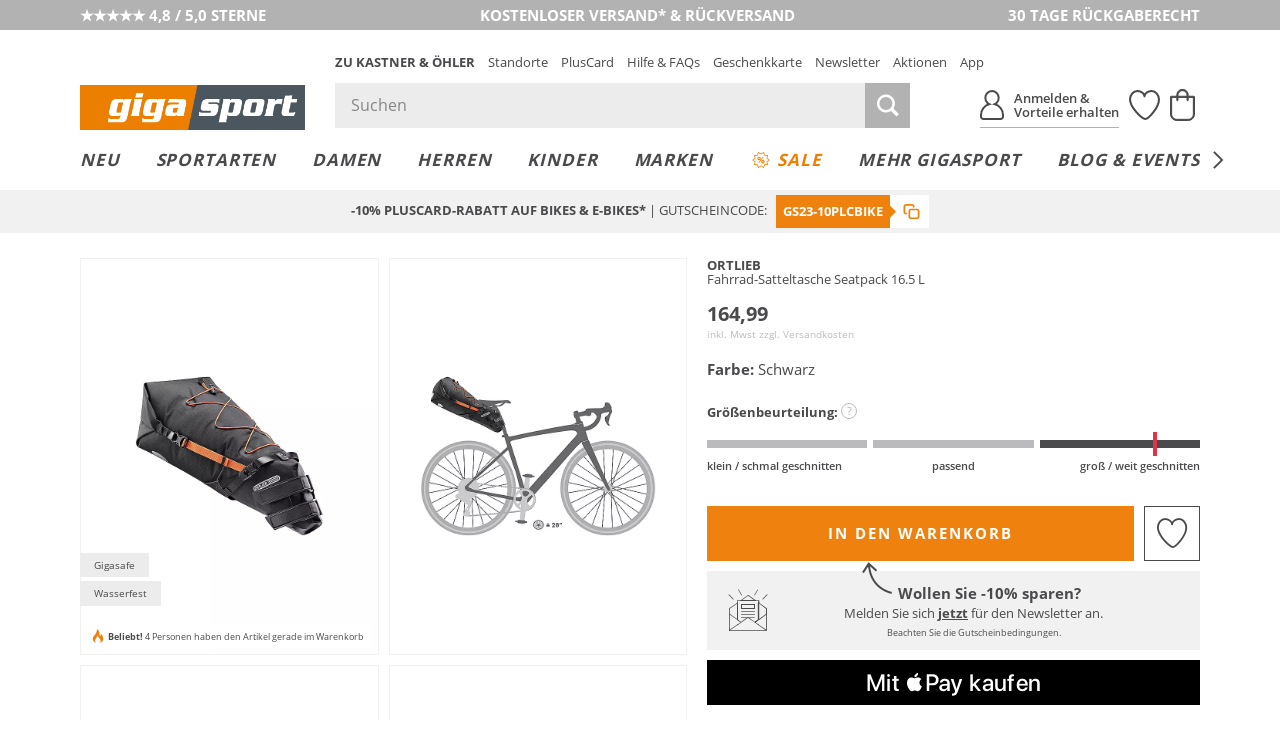

--- FILE ---
content_type: text/html; charset=UTF-8
request_url: https://www.gigasport.at/ortlieb-fahrrad-satteltasche-seatpack-165-l-schwarz-7368672.html
body_size: 43403
content:
<!DOCTYPE html>
<html lang="de-AT" xml:lang="de-AT" class="no-js no-touch style_gigasport mdl_servicerow_is_visible_mobile" data-shop="giga">
<head>
        <meta charset="UTF-8" />
    <title>ORTLIEB Fahrrad-Satteltasche Seatpack 16.5 L Schwarz</title>

                                            <meta name="description" content="ORTLIEB Fahrrad-Satteltasche Seatpack 16.5 L - Schwarz für €164.99 versandkostenfrei bei Gigasport bestellen.">
            
                
    <meta http-equiv="X-UA-Compatible" content="IE=edge,chrome=1" >
    <meta http-equiv="Content-Type" content="text/html; charset=UTF-8">

    <!-- set fixed viewport for responsive behaviour -->
    <meta name="viewport" content="width=device-width, initial-scale=1" >
    <meta name="format-detection" content="telephone=no" >

            <meta name="_ShopDomain" content="https://www.gigasport.at">
    
    <meta name="_shop" content="giga">
    <meta name="_currency" content="€">
    <meta name="_isoCurrency" content="EUR">
    <meta name="_currency_country_code" content="de-AT">
    <meta name="number_format_1" content=",">
    <meta name="number_format_2" content=".">

                        <link rel="preload" href="/out/kastnergigasport/src/fonts/koe-icons.woff2?v=69535" as="font" type="font/woff2" crossorigin="anonymous" />

            
                            <link rel="preload" href="/out/kastnergigasport/src/styles/index.css?ver=6.1.73" as="style" />
                    
            <!-- XHR -->
            
            <!-- Scripts -->
            <link rel="preload" href="/out/kastnergigasport/src/scripts/index.js?ver=6.1.73" as="script" />
        

                        <link rel="preconnect" href="//cdn-eu.dynamicyield.com">
        <link rel="preconnect" href="//st-eu.dynamicyield.com">
        <link rel="preconnect" href="//rcom-eu.dynamicyield.com">
        
    <!-- Open Graph Meta Tags -->
    <meta property="og:site_name" content="" >
    <meta property="og:locale" content="de_AT" >

                                                                            <meta property="og:type" content="product">
                <meta property="og:title" content="ORTLIEB, Fahrrad-Satteltasche Seatpack 16.5 L" />

                                                                        <meta property="og:image" content="/ortlieb-fahrrad-satteltasche+seatpack+16.5+l-1-768_1024_75-7368672_1.webp">
                
                <meta property="og:url" content="https://www.gigasport.at/ortlieb-fahrrad-satteltasche-seatpack-165-l-schwarz-7368672.html">
                <meta property="og:description" content="" >
            
                            <!--<meta property="fb:app_id" content="" >-->
                <meta name="twitter:description" content="" >
                <meta name="twitter:card" content="summary" >
                <meta name="twitter:url" content="" >
                <meta name="twitter:title" content="" >
                        
                                                    <meta name="ROBOTS" content="INDEX, FOLLOW">
                        
    
    <!-- Self Referencing -->
                                <link rel="canonical" href="https://www.gigasport.at/ortlieb-fahrrad-satteltasche-seatpack-165-l-schwarz-7368672.html" >
                
                                                
                                                        <link rel="alternate" hreflang="de-AT" href="https://www.gigasport.at/ortlieb-fahrrad-satteltasche-seatpack-165-l-schwarz-7368672.html" />
                                    <link rel="alternate" hreflang="de-CH" href="https://www.gigasport.ch/ortlieb-fahrrad-satteltasche-seatpack-165-l-schwarz-7368672.html" />
                                    <link rel="alternate" hreflang="de-DE" href="https://www.gigasport.de/ortlieb-fahrrad-satteltasche-seatpack-165-l-schwarz-7368672.html" />
                                    <link rel="alternate" hreflang="es-ES" href="https://www.gigasport.es/ortlieb-bolsa-de-sillin-para-bicicleta-seatpack-165-l-negro-7368672.html" />
                                    <link rel="alternate" hreflang="fr-FR" href="https://www.gigasport.fr/ortlieb-sacoche-de-selle-de-velo-seatpack-16-5-l-noir-7368672.html" />
                                    <link rel="alternate" hreflang="it-IT" href="https://www.gigasport.it/ortlieb-borsa-da-sella-per-bici-seatpack-16-5-l-nero-7368672.html" />
                                    <link rel="alternate" hreflang="x-default" href="https://www.gigasport.at/ortlieb-fahrrad-satteltasche-seatpack-165-l-schwarz-7368672.html" />
                                        
                        <link rel="icon" href="/out/kastnergigasport/img/gigasport.ico" type="image/x-icon" />
            <link rel="apple-touch-icon" href="/out/kastnergigasport/img/logo_gigasport_72.png" sizes="72x72" />
            <link rel="apple-touch-icon" href="/out/kastnergigasport/img/logo_gigasport_114.png" sizes="114x114" />
            <link rel="apple-touch-icon" href="/out/kastnergigasport/img/logo_gigasport_144.png" sizes="144x144" />
            <link rel="apple-touch-icon" href="/out/kastnergigasport/img/logo_gigasport_57.png" />

            <meta name="theme-color" content="#ef820f">
        
                                
                        <!-- Stylesheet(s) -->
        <link rel="stylesheet" href="/out/kastnergigasport/src/styles/index.css?ver=6.1.73" type="text/css" media="all" />

                                    <style>
                    [data-acl-color] {
                        background-position: 50% 50%;
                        background-size: 100% auto;
                        background-origin: content-box;
                    }
                                        [data-acl-color="transparent"] { background-color: #F5FAFE;
border: 1px solid #e5e5e7; }
                                        [data-acl-color="weiss"] { background-color: #FFFFFF;
border: 1px solid #e5e5e7; }
                                        [data-acl-color="gelb"] { background-color:#EFE754; }
                                        [data-acl-color="orange"] { background-color:#E9A745; }
                                        [data-acl-color="rot"] { background-color:#C54D4A; }
                                        [data-acl-color="rosa"] { background-color:#F28CB1; }
                                        [data-acl-color="lila"] { background-color:#7C488F; }
                                        [data-acl-color="blau"] { background-color:#5C7BC6; }
                                        [data-acl-color="beige"] { background-color:#EDD59E; }
                                        [data-acl-color="braun"] { background-color:#B57844; }
                                        [data-acl-color="grau"] { background-color:#9D9D9D; }
                                        [data-acl-color="schwarz"] { background-color:#343434; }
                                        [data-acl-color="gold"] { background-color: #AE9235;
background-image: url("/out/kastnergigasport/src/images/colorpicker-gold.png?v=2"); }
                                        [data-acl-color="silber"] { background-color: #A7A7A7;
background-image: url("/out/kastnergigasport/src/images/colorpicker-silver.png?v=2"); }
                                        [data-acl-color="bunt"] { background-color: #D2691E;
background-image: url("/out/kastnergigasport/src/images/colorpicker-colorful.png?v=2"); }
                                        [data-acl-color="keine farbe"] { background-color: #FFFFFF;
background-image: url(/out/kastnergigasport/src/images/colorpicker-no-color.png?v=2);
border: 1px solid #e5e5e7; }
                                        [data-acl-color="pink"] { background-color:#FC0FC0; }
                                        [data-acl-color="türkis"] { background-color:#00FFFF; }
                                        [data-acl-color="petrol"] { background-color:#16738F; }
                                        [data-acl-color="olive"] { background-color:#808000; }
                                        [data-acl-color="kupfer"] { background-color:#B87333; }
                                        [data-acl-color="creme"] { background-color:#FFFFF0; }
                                        [data-acl-color="camel"] { background-color:#c19a6b; }
                                        [data-acl-color="koralle"] { background-color:#fe5f4c; }
                                        [data-acl-color="beere"] { background-color:#a50b5e; }
                                        [data-acl-color="hellblau"] { background-color:#79caff; }
                                        [data-acl-color="senf"] { background-color:#C48F00; }
                                        [data-acl-color="mint"] { background-color:#66FFE5; }
                                        [data-acl-color="dunkelblau"] { background-color:#0e3258; }
                                        [data-acl-color="dunkelgrün"] { background-color:#326249; }
                                        [data-acl-color="hellgrün"] { background-color:#bcee68; }
                                        [data-acl-color="hellgrau"] { background-color:#d9ddd7; }
                                        [data-acl-color="dunkelrot"] { background-color:#880000; }
                                        [data-acl-color="grün"] { background-color:#5AB56B; }
                                        [data-acl-color="hellbraun"] { background-color:#b47d49; }
                                    </style>
                        
            
    
    

        
                                            <script type="text/javascript">
                window.DY = window.DY || {};
                DY.recommendationContext = {"type":"PRODUCT","data":["2900268879463"]};
                DY.userActiveConsent = { accepted: window.localStorage.getItem('DYUserActiveConsent') ?? false }
            </script>
                
                <script type="text/javascript" defer src="//cdn-eu.dynamicyield.com/api/9878344/api_dynamic.js"></script>
        <script type="text/javascript" defer src="//cdn-eu.dynamicyield.com/api/9878344/api_static.js"></script>
    
                        <style>@font-face{font-family:Open Sans;src:url("/out/kastnergigasport/src/fonts/open-sans-400.eot?v=1");src:url("/out/kastnergigasport/src/fonts/open-sans-400.eot?v=1") format("embedded-opentype"),url("/out/kastnergigasport/src/fonts/open-sans-400.woff?v=1") format("woff"),url("/out/kastnergigasport/src/fonts/open-sans-400.ttf?v=1") format("truetype")}@font-face{font-family:Open Sans;font-weight:300;src:url("/out/kastnergigasport/src/fonts/open-sans-300.eot?v=1");src:url("/out/kastnergigasport/src/fonts/open-sans-300.eot?v=1") format("embedded-opentype"),url("/out/kastnergigasport/src/fonts/open-sans-300.woff?v=1") format("woff"),url("/out/kastnergigasport/src/fonts/open-sans-300.ttf?v=1") format("truetype")}@font-face{font-family:Open Sans;font-weight:600;src:url("/out/kastnergigasport/src/fonts/open-sans-600.eot?v=1");src:url("/out/kastnergigasport/src/fonts/open-sans-600.eot?v=1") format("embedded-opentype"),url("/out/kastnergigasport/src/fonts/open-sans-600.woff?v=1") format("woff"),url("/out/kastnergigasport/src/fonts/open-sans-600.ttf?v=1") format("truetype")}@font-face{font-family:Open Sans;font-weight:700;src:url("/out/kastnergigasport/src/fonts/open-sans-700.eot?v=1");src:url("/out/kastnergigasport/src/fonts/open-sans-700.eot?v=1") format("embedded-opentype"),url("/out/kastnergigasport/src/fonts/open-sans-700.woff?v=1") format("woff"),url("/out/kastnergigasport/src/fonts/open-sans-700.ttf?v=1") format("truetype")}</style>
            
                
        <script>
        var EN_KO = EN_KO || {};
        EN_KO.settings = EN_KO.settings || {};
        EN_KO.settings.baseUrl = "/out/kastnergigasport/src/";
    </script>
            <script>
            var EN_KO = EN_KO || {};
            EN_KO.settings = EN_KO.settings || {};
            EN_KO.settings.conversions = {
                googleAdwordsSettings: {
                    id: '979239606',
                    language: 'de',
                    format: '3',
                    color: 'ffffff',
                    remarketingOnly: false
                },
                types: {
                    locationSelectionGoal: {
                        eventHandler: 'click',
                        selector: '.trigger_conversion_locationSelectionGoal',
                        url: '/standort-auswahl-ziel',
                        label: 'JeyCCLrhlQgQtoX40gM',
                        value: '1'
                    },
                    locationSearchGoal: {
                        eventHandler: 'click',
                        selector: '.trigger_conversion_locationSearchGoal',
                        url: '/standort-suche-ziel',
                        label: '2RYfCLLilQgQtoX40gM',
                        value: '0'
                    }
                }
            };
        </script>
    
    <style>
        @media screen and (min-width: 980px) {
            .en_mdl_listmenu.en_sticky + * {
                margin-top: 0px;
            }
        }
    </style>

    <!-- execute important scripts early -->
        <script>(()=>{"use strict";function t(n){return t="function"==typeof Symbol&&"symbol"==typeof Symbol.iterator?function(t){return typeof t}:function(t){return t&&"function"==typeof Symbol&&t.constructor===Symbol&&t!==Symbol.prototype?"symbol":typeof t},t(n)}function n(n,e){for(var i=0;i<e.length;i++){var o=e[i];o.enumerable=o.enumerable||!1,o.configurable=!0,"value"in o&&(o.writable=!0),Object.defineProperty(n,(r=o.key,s=void 0,s=function(n,e){if("object"!==t(n)||null===n)return n;var i=n[Symbol.toPrimitive];if(void 0!==i){var o=i.call(n,e||"default");if("object"!==t(o))return o;throw new TypeError("@@toPrimitive must return a primitive value.")}return("string"===e?String:Number)(n)}(r,"string"),"symbol"===t(s)?s:String(s)),o)}var r,s}const e=function(){function t(){var n=arguments.length>0&&void 0!==arguments[0]?arguments[0]:{};!function(t,n){if(!(t instanceof n))throw new TypeError("Cannot call a class as a function")}(this,t),this.translations=n}var e,i,o;return e=t,i=[{key:"get",value:function(t){var n=arguments.length>1&&void 0!==arguments[1]?arguments[1]:[],e=arguments.length>2?arguments[2]:void 0,i=this.translations[t]||e||"[".concat(t,"]");return Array.isArray(n)&&n.length>0&&(i=this._sprintf(i,n)),i}},{key:"_sprintf",value:function(t,n){var e=0;return t.replace(/%(\d+\$)?[sd]/g,(function(t,i){var o=i?parseInt(i)-1:e++;return void 0!==n[o]?n[o]:t}))}},{key:"has",value:function(t){return Object.prototype.hasOwnProperty.call(this.translations,t)}},{key:"all",value:function(){return this.translations}},{key:"add",value:function(){var t=arguments.length>0&&void 0!==arguments[0]?arguments[0]:{};Object.assign(this.translations,t)}}],i&&n(e.prototype,i),o&&n(e,o),Object.defineProperty(e,"prototype",{writable:!1}),t}();window.EN=window.EN||{},window.EN_KO=window.EN_KO||{},window.EN_DEV=window.EN_DEV||{},window.EN_KO.functions=window.EN_KO.functions||{},window.StringTranslation=new e,function(t){var n=window.EN,e=window.EN_KO;if(void 0!==t){var i=t.documentElement;if(void 0!==i){for(var o in n.Supports={mq:function(){return void 0!==window.matchMedia||void 0!==window.msMatchMedia},touch:function(){return"ontouchstart"in window}},i.classList.add("js"),i.classList.remove("no-js"),n.Supports)n.Supports.hasOwnProperty(o)&&(n.Supports[o]()?(i.classList.add(o),i.classList.remove("no-"+o)):(i.classList.remove(o),i.classList.add("no-"+o)));navigator.platform&&/iPad|iPhone|iPod/.test(navigator.platform)&&i.classList.add("ios"),/iPhone/.test(navigator.userAgent)&&!window.MSStream&&i.classList.add("is-iphone"),/Android/.test(navigator.userAgent)&&i.classList.add("is-android"),navigator.userAgent.startsWith("koe-pluscard-app")&&i.classList.add("is-pluscard-app");var r=new Promise((function(t){e.functions.maybeInitMaps=function(){t(window.google)}})),s=new Promise((function(t){e.deferredExecute=e.deferredExecute||[],e.deferredExecute.push((function(){return t()}))}));e.functions.onInitMaps=function(){return Promise.all([r,s])},e.functions.setWindowDimensions=function(){t.documentElement.style.setProperty("--window-width",t.documentElement.clientWidth+"px"),t.documentElement.style.setProperty("--window-height",t.documentElement.clientHeight+"px")},window.addEventListener("resize",e.functions.setWindowDimensions,!1),t.addEventListener("DOMContentLoaded",e.functions.setWindowDimensions,!1),e.functions.setWindowDimensions()}}}(document)})();
//# sourceMappingURL=/out/kastnergigasport/src/scripts/early.js.map</script>
    
            <link rel="preconnect" href="https://www.googletagmanager.com" />

    
    <link rel="stylesheet" type="text/css" href="https://www.gigasport.at/out/modules/osc_amazonpay/css/amazonpay.min.css?1755614866" />

    		<style type="text/css" id="wp-custom-css">
			.en_mdl_article_detail__wishlist-button {
	min-width: 0 !important;
}		</style>
		

    <script>
        window.v_cl = "details";
        window.v_country = "at";
        window.v_languageiso = "de";
        window.v_details = "";
        window.FFChannel = 'giga_at';
        window.dataLayer = window.dataLayer || [];
    </script>

                    <link rel="preconnect" href="//app.usercentrics.eu">
        <link rel="preconnect" href="//api.usercentrics.eu">

        <script type="application/javascript">
            var UC_UI_SUPPRESS_CMP_DISPLAY=true;
        </script>

                            <script id="usercentrics-cmp" src="https://app.usercentrics.eu/browser-ui/latest/loader.js" data-settings-id="iJc29QXLTPOs1W" async></script>
            
                    
        <noscript><iframe src="//www.googletagmanager.com/ns.html?id=GTM-WK5TJT" height="0" width="0" style="display:none;visibility:hidden"></iframe></noscript>

        <script type="text/javascript">
            EN_KO = EN_KO || {};
            EN_KO.deferredExecute = EN_KO.deferredExecute || [];
            EN_KO.deferredExecute.push(function() {
                (function(w,d,s,l,i){w[l]=w[l]||[];w[l].push({'gtm.start':
                        new Date().getTime(),event:'gtm.js'});var f=d.getElementsByTagName(s)[0],
                    j=d.createElement(s),dl=l!='dataLayer'?'&l='+l:'';j.async=true;j.src=
                    '//www.googletagmanager.com/gtm.js?id='+i+dl;f.parentNode.insertBefore(j,f);
                })(window,document,'script','dataLayer','GTM-WK5TJT');
            });
        </script>
    
    <style>
        [unresolved] {
            display: none;
        }
    </style>

    <!-- KOC 7279 -->
    <style type="text/css">
        .mdl_pagination_list .prev { transform: translate3d(0,0,0); top: -40%; }
        .mdl_pagination_list .next { transform: translate3d(0,0,0); top: -40%; }
    </style>



            <script type="text/plain" data-usercentrics="8Select">
        (function (d, s, w) {
            var apiId = "2c6b6ff2\u002D1df1\u002D44ff\u002D9a6a\u002D3cbf044ab832";

            w.eightlytics || function (w) {
                w.eightlytics = function () {
                    window.eightlytics.queue = window.eightlytics.queue || [];
                    window.eightlytics.queue.push(arguments);
                };
            }(w);

            var script = d.createElement(s);
            script.src = 'https://wgt.8select.io/' + apiId + '/loader.js';
            var entry = d.getElementsByTagName(s)[0];
            entry.parentNode.insertBefore(script, entry);
        })(document, 'script', window);
    </script>
    
</head>
  <!-- OXID eShop Enterprise Edition, Shopping Cart System (c) OXID eSales AG 2003 - 2026 - https://www.oxid-esales.com -->
<body class="tpl_article_detail " data-renderer="twig">

                                                                                                                                                                                                                                



    
    
<input type="hidden" name="shopid" value="2">
<input type="hidden" name="istestingenv" value="">

<!-- PageBody Block -->
            
<script type="text/javascript">

	if( !document.documentElement.classList.contains( 'is-pluscard-app' ) &&
		( document.documentElement.classList.contains( 'is-iphone' ) || document.documentElement.classList.contains( 'is-android' ) )
	)
	{
		const appPromotionBannerObserver = new MutationObserver( function( mutationList ) {
			for ( const mutation of mutationList ) {
				const hadClass = mutation.oldValue.indexOf( 'is-apppromobanner-visible' ) !== -1;
				const hasClass = mutation.target.getAttribute( 'class' ).indexOf( 'is-apppromobanner-visible' ) !== -1;

				if ( 'class' === mutation.attributeName && hadClass !== hasClass ) {
					// Add new Cookie for 7 Days.
					const value = hasClass ? '0' : '1';
					const maxage = 7 * 24 * 60 * 60;
					document.cookie = 'hide_apppromotionbanner='+value+'; max-age='+maxage+'; path=/';
				}
			}
		});

		if ( document.cookie.indexOf( 'hide_apppromotionbanner=1' ) === -1 ) {
			document.documentElement.classList.add( 'is-apppromobanner-visible' );
		} else {
			document.documentElement.classList.remove( 'is-apppromobanner-visible' );
		}

		appPromotionBannerObserver.observe( document.documentElement, {attributes: true, attributeOldValue: true, attributeFilter: ['class'] });
	}

</script>
<section class="mdl_app_promo_banner" aria-labelledby="custom_apppromobanner_label">
	<div class="mdl_app_promo_banner__inner">
		<div class="mdl_app_promo_banner__content">
			<div class="mdl_app_promo_banner__image-wrapper">
				<img width="150" height="150" src="https://www.gigasport.at/app/uploads/2025/03/app-store-icon-150x150.png" class="mdl_app_promo_banner__image" alt="app-store-icon" decoding="async" loading="lazy" srcset="https://www.gigasport.at/app/uploads/2025/03/app-store-icon-150x150.png 150w, https://www.gigasport.at/app/uploads/2025/03/app-store-icon-300x300.png 300w, https://www.gigasport.at/app/uploads/2025/03/app-store-icon.png 1024w" sizes="auto, (max-width: 150px) 100vw, 150px" />			</div>
			<div class="mdl_app_promo_banner_info" id="custom_apppromobanner_label">
				<div class="mdl_app_promo_banner__heading">K&amp;Ö &amp; Gigasport App</div>
				<div class="mdl_app_promo_banner__text">Jetzt kostenlos downloaden</div>
			</div>
		</div>
		<div class="mdl_app_promo_banner__cta-wrapper">
			<a class="mdl_app_promo_banner__cta mdl_app_promo_banner__cta--iphone en_button en_button--style_solid en_button--size_small" href="https://apps.apple.com/at/app/k-%C3%B6-gigasport/id6553987821" title="Zur App">Zur App</a><a class="mdl_app_promo_banner__cta mdl_app_promo_banner__cta--android en_button en_button--style_solid en_button--size_small" href="https://play.google.com/store/apps/details?id=com.sunlime.koepluscardapp" title="Zur App">Zur App</a>		</div>
		<button type="button" class="mdl_app_promo_banner__close en_icon en_icon--small trigger" aria-label="Banner schließen" data-en-icon="close" data-en-cc-target="html" data-en-cc-method="remove" data-en-cc-class="is-apppromobanner-visible"></button>
	</div>
</section>

<script type="text/javascript">

	const observer = new MutationObserver( function( mutationList ) {
		for ( const mutation of mutationList ) {
			const hadClass = mutation.oldValue.indexOf( 'mdl_servicerow_is_visible_mobile' ) !== -1;
			const hasClass = mutation.target.getAttribute( 'class' ).indexOf( 'mdl_servicerow_is_visible_mobile' ) !== -1;

			if ( 'class' === mutation.attributeName && hadClass !== hasClass ) {
				// Add new Cookie for 7 Days.
				const value = hasClass ? '0' : '1';
				const maxage = 7 * 24 * 60 * 60;
				document.cookie = 'hide_mobile_servicerow='+value+'; max-age='+maxage+'; path=/';
			}
		}
	});

	if ( document.cookie.indexOf( 'hide_mobile_servicerow=1' ) === -1 ) {
		document.documentElement.classList.add( 'mdl_servicerow_is_visible_mobile' );
	} else {
		document.documentElement.classList.remove( 'mdl_servicerow_is_visible_mobile' );
	}

	observer.observe( document.documentElement, {attributes: true, attributeOldValue: true, attributeFilter: ['class'] });
</script>
<nav class="mdl mdl_servicerow">
		<ul class="mdl_servicerow__inner">
				<li class="section left">
			<a href="https://customerreviews.google.com/v/merchant?q=gigasport.at&amp;c=AT&amp;v=19&amp;hl=de"><span class="mdl_servicerow__line">★★★★★ 4,8 / 5,0 STERNE</span></a>		</li>
				<li class="section middle">
			<a href="/faqs-hilfe/versand-lieferung-faq-hilfe/"><span class="mdl_servicerow__line">KOSTENLOSER VERSAND* &amp; RÜCKVERSAND</span>
<span class="mdl_servicerow__line"></span></a>		</li>
				<li class="section right">
			<a href="/faqs-hilfe/retouren-reklamationen-faq-hilfe/"><span class="mdl_servicerow__line">30 TAGE RÜCKGABERECHT</span></a>		</li>
			</ul>
		<button type="button" class="mdl_servicerow__close en_icon trigger" aria-label="Banner schließen" data-en-icon="close" data-en-cc-target="html" data-en-cc-method="remove" data-en-cc-class="mdl_servicerow_is_visible_mobile"></button>
</nav>
<section class="mdl_pluscardbanner" aria-labelledby="pluscardbanner_servicerow_label">
  <div class="mdl_pluscardbanner__inner">
    <div class="mdl_pluscardbanner__info en_icon icon_action_pluscard" id="pluscardbanner_servicerow_label">Pluscard Vorteile erhalten</div>
    <div class="mdl_pluscardbanner__cta-wrapper">
      <a class="mdl_pluscardbanner__cta" href="/mein-konto/" title="Jetzt anmelden">Jetzt anmelden</a>    </div>
  </div>
  <button type="button" class="mdl_pluscardbanner__close en_icon en_icon--small trigger" aria-label="Banner schließen" data-en-icon="close" data-en-cc-target="html" data-en-cc-method="remove" data-en-cc-class="mdl_servicerow_is_visible_mobile"></button>
</section>


<!-- module start: header_2023 -->
<header class="mdl_header">
    <div class="mdl_header__bar">
        <div class="mdl_header__inner">
            <div class="mdl_header__upper">

                <div class="mdl_header__back-trigger-container">
                    <button type="button" class="mdl_header__back-trigger" id="koegs_navigation_back">
                                                    <svg xmlns="http://www.w3.org/2000/svg" height="13.175" width="6.489" viewBox="0 0 6.489 13.175">
  <g id="Gruppe_1344" transform="translate(-409.592 299.337) rotate(-90)">
	<line id="Linie_386" x1="292.4" y1="410.2" x2="298.9" y2="415.4" fill="none" stroke="currentColor" stroke-width="1.5"/>
	<line id="Linie_387" x1="286.6" y1="415.5" x2="293.1" y2="410.2" fill="none" stroke="currentColor" stroke-width="1.5"/>
</g>
</svg>


                    </button>
                </div>

                <div class="mdl_header__nav-trigger-container en_hidden_desktop_up" data-en-cc-target="#menu_mobile" data-en-cc-method="add" data-en-cc-class="is-open">
                    <button type="button" class="mdl_header__nav-trigger en_js_offcanvas_trigger" aria-label="Menü öffnen">
                        <span class="mdl_header__nav-trigger-bar"></span>
                    </button>
                </div>

                <div class="mdl_header__logo-container">
                                            <a href="/" class="mdl_header__logo en_logo" data-en-logo-brand="gigasport">
                            <img class="mdl_header__logo-img en_logo__img" src="/out/kastnergigasport/src/images/logo_gigasport.png" width="250" height="50" alt="Gigasport">
                        </a>
                        <a href="/" class="mdl_header__logo-alt en_logo" data-en-logo-brand="gigasport">
                            <img class="mdl_header__logo-img en_logo__img" src="/out/kastnergigasport/src/images/logo_gigasport_new.svg" width="100" height="100" alt="Gigasport">
                        </a>
                                    </div>

                <div class="mdl_header__main">
                    <nav class="mdl_header__metanav">
                        <ul class="en_list en_list--inline">
                            <li class="en_format_emphasize is-hidden-pluscardapp"><a href="https://www.kastner-oehler.at" title="Zu Kastner &amp; Öhler">Zu Kastner &amp; Öhler</a></li>
<li ><a href="/standorte/" title="Standorte">Standorte</a></li>
<li class="is-hidden-pluscardapp"><a href="/pluscard/" title="PlusCard">PlusCard</a></li>
<li ><a href="/faqs-hilfe/" title="Hilfe &amp; FAQs">Hilfe &amp; FAQs</a></li>
<li ><a href="/geschenkkarten/" title="Geschenkkarte">Geschenkkarte</a></li>
<li ><a href="/newsletter-anmeldung/" title="Newsletter">Newsletter</a></li>
<li ><a href="/aktionen/" title="Aktionen">Aktionen</a></li>
<li class="is-hidden-pluscardapp"><a href="/pluscard-app/" title="App">App</a></li>

                        </ul>
                    </nav>

                    <div class="mdl_header__utilities">
                        <search class="mdl_search">
                            <div class="mdl_search__inner">
                                <form id="header_search__form" class="mdl_search__form" method="GET" action="/shop-suche/" novalidate data-channel="giga_at">
                                <div class="mdl_search__input-wrapper">
                                                                        <input class="mdl_search__fakeinput input en_hidden" type="search" name="query" form="no_form" placeholder="Dieses Feld muss leergelassen werden!" aria-label="Dieses Feld muss leergelassen werden!" autocomplete="off" autocorrect="off" autocapitalize="off" spellcheck="false" />
                                    <input class="mdl_search__input input" type="search" name="query" placeholder="Suchen" aria-label="Suchen" autocomplete="off" autocorrect="off" autocapitalize="off" spellcheck="false" onfocus="setTimeout(() => this.setSelectionRange(0,9999), 1)" value=""/>
                                    <button type="submit" class="mdl_search__submit-button icon icon_search" aria-label="Suche starten"></button>

                                    <button type="button" class="js-open-barcode-scanner en_js_open_popup mdl_search__barcodescanner-button icon icon_barcode en_hidden_desktop_up" aria-label="Barcodescanner starten" data-en-popup-target="#popup_barcodescanner"></button>
                                </div>
                                <button type="button" class="mdl_search__close-button icon icon_arrow_left_normal" aria-label="Suche schließen"></button>
                                </form>

                                <!-- module start: factfinder -->
<script>
	window.StringTranslation = window.StringTranslation || new StringTranslation();
	window.StringTranslation.add( {"SEARCH_TERM_SUGGESTIONS_HEADING":"Suchbegriffvorschläge","CATEGORY_SUGGESTIONS_HEADING":"Kategorievorschläge","BRAND_SUGGESTIONS_HEADING":"Markenvorschläge","PRODUCT_SUGGESTIONS_HEADING":"Produktvorschläge","PRODUCT_SINGULAR":"Produkt","PRODUCT_PLURAL":"Produkte","SHOW_ALL":"Alle anzeigen","SHOP_NOW":"Jetzt shoppen","BADGE_VOUCHER_SUFFIX":"extra","RRP":"UVP","BADGE_NEW":"Neu","BADGE_VOUCHER_EXTRA":"-%s% extra","ONLINE_ONLY":"Online only"} );
</script>
<div class="mdl_search__box" role="dialog">
	<button type="button" class="mdl_search__box-close-button" aria-label="Suche schließen>"></button>
	<div class="mdl_search__box-inner">
		<div class="mdl_search__noresults">
			<div class="mdl_search__noresults-inner">
				Zu Ihrem eingegebenen Suchbegriff konnten leider keine Vorschläge geliefert werden. Bitte versuchen Sie es mit einem anderen Begriff.			</div>
		</div>

		<div class="mdl_search__initial">
							<div class="mdl_search__container mdl_search__container-side1">
					<div class="mdl_search__section mdl_search__section--results">
						<div class="mdl_search__section-header">
							<div class="mdl_search__section-title">Beliebte Suchbegriffe</div>
						</div>
						<div class="mdl_search__section-content">
							<div class="mdl_search__suggestions-searchterms mdl_search__suggestions-searchterms--chips-mobile">
																	<a href="/shop-suche/?query=App" class="mdl_search__suggestions-searchterm" rel="nofollow">App</a>
																	<a href="/shop-suche/?query=On" class="mdl_search__suggestions-searchterm" rel="nofollow">On</a>
																	<a href="/shop-suche/?query=Alpin%20Ski" class="mdl_search__suggestions-searchterm" rel="nofollow">Alpin Ski</a>
																	<a href="/shop-suche/?query=Eislaufschuhe" class="mdl_search__suggestions-searchterm" rel="nofollow">Eislaufschuhe</a>
																	<a href="/shop-suche/?query=Skihelm" class="mdl_search__suggestions-searchterm" rel="nofollow">Skihelm</a>
																	<a href="/shop-suche/?query=Van%20Deer" class="mdl_search__suggestions-searchterm" rel="nofollow">Van Deer</a>
																	<a href="/shop-suche/?query=Garmin" class="mdl_search__suggestions-searchterm" rel="nofollow">Garmin</a>
																	<a href="/shop-suche/?query=Laufschuhe" class="mdl_search__suggestions-searchterm" rel="nofollow">Laufschuhe</a>
																	<a href="/shop-suche/?query=Tourenjacke" class="mdl_search__suggestions-searchterm" rel="nofollow">Tourenjacke</a>
																	<a href="/shop-suche/?query=Ortovox" class="mdl_search__suggestions-searchterm" rel="nofollow">Ortovox</a>
															</div>
						</div>
					</div>
				</div>
			
			<div class="mdl_search__container mdl_search__container-main">
				<div class="mdl_search__section">
					<div class="mdl_search__section-header">
						<div class="mdl_search__section-title">Beliebte Produkte	</div>
					</div>
					<div class="mdl_search__section-content">
						<div class="mdl_search__suggestions-products mdl_search__suggestions-products--3-cols" data-selector="API_Widget_CMS_Search_Initial_Suggestions">
							<!-- Fill Personalized Suggestion Content here -->
						</div>
					</div>
				</div>
			</div>

							<div class="mdl_search__container en_hidden_desktop_up">
					<div class="mdl_search__section">
						<div class="mdl_search__section-content">
							<div class="mdl_search__linkboxes">
																	<div class="mdl_search__linkbox-container">
										<a href="/faqs-hilfe/versand-lieferung-faq-hilfe/"  class="mdl_search__linkbox">
											<span class="mdl_search__linkbox-icon en_icon" data-en-icon="service_delivery"></span>
											<div class="mdl_search__linkbox-title">Versand &amp; Lieferung</div>
										</a>
									</div>
																	<div class="mdl_search__linkbox-container">
										<a href="/faqs-hilfe/retouren-reklamationen-faq-hilfe/"  class="mdl_search__linkbox">
											<span class="mdl_search__linkbox-icon en_icon" data-en-icon="service_return"></span>
											<div class="mdl_search__linkbox-title">Retouren &amp; Reklamationen</div>
										</a>
									</div>
																	<div class="mdl_search__linkbox-container">
										<a href="/standorte/"  class="mdl_search__linkbox">
											<span class="mdl_search__linkbox-icon en_icon" data-en-icon="service_location"></span>
											<div class="mdl_search__linkbox-title">Standorte / Häuser</div>
										</a>
									</div>
															</div>
						</div>
					</div>
				</div>
					</div>

		<div class="mdl_search__suggestions"></div>

	</div>
</div>
<!-- module end: factfinder -->

                            </div>
                        </search>

                        <nav class="mdl_header__user-nav">
	<ul class="mdl_header__user-nav-inner">
				<li class="mdl_header__user-nav-item mdl_header__user-nav-item--share en_hidden">
			<button class="mdl_header__user-nav-item-link" aria-label="Teilen" id="koegs_share">
				<span class="mdl_header__user-nav-item-icon" role="img" aria-label="Teilen Icon">
					<?xml version="1.0" encoding="UTF-8"?><svg xmlns="http://www.w3.org/2000/svg" width="30" height="30" viewBox="0 0 30 30"><path d="M14.99,21.58V1.46M23.61,9.24L14.98,1.43l-8.56,7.75" style="fill:none; stroke-linecap:round; stroke-width:2px;"/><path d="M.99,15.66v6.7c0,3.66,2.92,6.62,6.52,6.62h14.96c3.6,0,6.52-2.96,6.52-6.62v-6.7" style="fill:none; stroke-linecap:round; stroke-width:2px;"/></svg>				</span>
			</button>
		</li>
        <li class="mdl_header__user-nav-item mdl_header__user-nav-item--search">
            <button class="mdl_header__user-nav-item-link" aria-label="Suche öffnen">
				<span class="mdl_header__user-nav-item-icon" role="img" aria-label="Suche Icon">
					<?xml version="1.0" encoding="UTF-8"?><svg xmlns="http://www.w3.org/2000/svg" width="30.41" height="30.41" viewBox="0 0 30.41 30.41"><defs><style>.e{stroke-width:2px;}</style></defs><g><circle class="e" cx="12.52" cy="12.52" r="11.03"/><line class="e" x1="28.5" y1="28.5" x2="20.29" y2="20.29"/></g></svg>
				</span>
            </button>
        </li>
		<li class="mdl_header__user-nav-item mdl_header__user-nav-item--user mdl_header__user-nav-item--pluscard-available">
			<a id="acl_js--user_login" class="mdl_header__user-nav-item-link en_js_open_popup" data-en-popup-target="#popup_login_register" href="/mein-konto/" rel="nofollow" aria-label="Mein Konto'">
				<span class="mdl_header__user-nav-item-icon" role="img" aria-label="Anmelden &amp; Vorteile erhalten">
					<svg xmlns="http://www.w3.org/2000/svg" width="24.202" height="29.274" viewBox="0 0 24.202 29.274">
  <path id="Pfad_337" data-name="Pfad 337" d="M48.4,33a6.743,6.743,0,0,1,6.756,6.728,6.522,6.522,0,0,1-1.979,4.723,5.782,5.782,0,0,1-1.9,1.359,11.023,11.023,0,0,1,8.223,10.7v1.325a2.528,2.528,0,0,1-.682,1.722,2.6,2.6,0,0,1-1.763.714H39.78a2.6,2.6,0,0,1-1.763-.714,2.561,2.561,0,0,1-.717-1.722V56.514a11.094,11.094,0,0,1,8.257-10.7,5.951,5.951,0,0,1-1.9-1.359,6.568,6.568,0,0,1-1.979-4.723A6.743,6.743,0,0,1,48.4,33Z" transform="translate(-36.3 -32)" stroke-width="2"/>
</svg>
				</span>
									<span class="mdl_header__user-nav-item-text en_hidden--has-pluscard en_hidden_small_down">
						Anmelden &amp; <br />
Vorteile erhalten					</span>
							</a>
		</li>
		<li class="mdl_header__user-nav-item mdl_header__user-nav-item--heart">
			<a id="acl_js--wishlist_items" class="mdl_header__user-nav-item-link en_js_open_popup" data-en-popup-target="#popup_login_register" href="/mein-merkzettel/" rel="nofollow" aria-label="Mein Merkzettel">
				<span class="mdl_header__user-nav-item-icon" role="img" aria-label="Merkzettel Icon">
					<span class="mdl_header__user-nav-item-count en_hidden" data-count-element="true" role="status" aria-label="0 Produkte auf der Merkliste"></span>
					<svg xmlns="http://www.w3.org/2000/svg" width="30.193" height="29.274" viewBox="0 0 30.193 29.274">
  <g id="Favoriten" transform="translate(1.001 1)">
    <path id="Pfad_10" data-name="Pfad 10" d="M32.373,14.69c-3.889,0-7.044,2.489-7.044,5.216,0-2.726-3.15-5.216-7.039-5.216s-7.166,4.009-7.044,8.287c.245,8.211,11.883,18.987,14.964,18.987,2.64,0,13.225-10.776,13.225-18.987C39.412,18.7,36.262,14.69,32.373,14.69Z" transform="translate(-11.243 -14.69)" stroke-linecap="round" stroke-linejoin="round" stroke-width="2"/>
  </g>
</svg>
				</span>
			</a>
		</li>
		<li class="mdl_header__user-nav-item mdl_header__user-nav-item--basket">
			<a id="acl_js--cart_items" class="mdl_header__user-nav-item-link ff-track-basket" href="/warenkorb/" rel="nofollow" aria-label="Zum Warenkorb">
				<span class="mdl_header__user-nav-item-icon" role="img" aria-label="Warenkorb Icon">
					<span class="mdl_header__user-nav-item-count en_hidden" data-count-element="true" role="status" aria-label="0 Produkte im Warenkorb"></span>
					<svg xmlns="http://www.w3.org/2000/svg" width="25.44" height="32.238" viewBox="0 0 25.44 32.238">
  <path id="Pfad_338" data-name="Pfad 338" d="M3026.558,344.191h-5.835v-1a5.8,5.8,0,1,0-11.591,0v1H3003.3a.589.589,0,0,0-.589.589v17.5a6.347,6.347,0,0,0,6.347,6.347H3020.8a6.347,6.347,0,0,0,6.347-6.347v-17.5A.589.589,0,0,0,3026.558,344.191Zm-16.248-1a4.617,4.617,0,1,1,9.234,0v1h-9.234Zm15.659,19.095a5.169,5.169,0,0,1-5.169,5.169h-11.746a5.168,5.168,0,0,1-5.168-5.169V345.369h5.246v2.773a.589.589,0,1,0,1.178,0v-2.773h9.234v2.773a.589.589,0,0,0,1.179,0v-2.773h5.246Z" transform="translate(-3002.207 -336.893)" fill="#4a4a4c" stroke-width="1"/>
</svg>
				</span>
			</a>

			<!-- module start: cartreminder -->
<script>
	window.StringTranslation = window.StringTranslation || new StringTranslation();
	window.StringTranslation.add( {"CARTREMINDER_FURTHER_ARTICLES_SINGULAR":"...und %d weiterer Artikel","CARTREMINDER_FURTHER_ARTICLES_PLURAL":"...und %d weitere Artikel"} );
</script>
<div class="mdl_cartreminder">
	<div class="close_button en_js_close_cartreminder"></div>
	<div class="inner">
		<div class="header">
			<div class="headline">Schön, dass sie wieder da sind!</div>
			<div class="intro">Wir haben Ihren Warenkorb für sie gespeichert!</div>
		</div>
		<div class="articles" id="basketreminderarticles">

		</div>
		<div class="morearticlestext"></div>
		<div class="button_wrapper">
			<a href="/warenkorb/" class="en_button en_button--style_solid en_button--color_primary en_button--size_large ff-track-basket">Zum Warenkorb</a>
		</div>
	</div>
</div>
<!-- module end: cartreminder -->
		</li>
	</ul>
</nav>
<script type="text/javascript">
	window.ACL_USER_DATA = fetch( '/index.php?cl=userdata', { method: 'GET', credentials: 'include', mode: 'no-cors' } ).then( res => res.json() );
	window.ACL_USER_DATA.then( ({data}) => {

		const addCounter = ( parentEl, count ) => {
			// Set Number of Items.
			const countainerEl = parentEl.querySelector( '[data-count-element]' );
			if ( countainerEl ) {
				countainerEl.innerHTML = count;
				countainerEl.classList.toggle( 'en_hidden', count <= 0 );
				countainerEl.ariaLabel = (countainerEl.ariaLabel ?? '').replace( /^[0-9]+/, count )
			}
		};

		// User has Items in Basket.
		const basketEl = document.getElementById( 'acl_js--cart_items' );
		basketEl && addCounter( basketEl, data.itemCount || 0 );

		// User is logged in.
		if ( data.user && data.user.loggedIn ) {
			document.body.classList.add( 'is-logged-in' );

			if ( data.user.hasPluscard ) {
				document.body.classList.add( 'has-pluscard' );
			}

			if ( data.user.hasNewslettersubscription ) {
				document.body.classList.add( 'has-newslettersubscription' );
			}

			// Set Login Link.
			const userLoginEl = document.getElementById( 'acl_js--user_login' );
			userLoginEl && userLoginEl.classList.replace( 'en_js_open_popup', 'is_logged_in' );

			// Set Wishlist Link.
			const wishlistEl = document.getElementById( 'acl_js--wishlist_items' );
			wishlistEl && wishlistEl.classList.replace( 'en_js_open_popup', 'is_logged_in' );
		}

		// User has Items in Wishlist.
		if ( data.user && data.user.wishlistCount ) {
			const wishlistEl = document.getElementById( 'acl_js--wishlist_items' );
			wishlistEl && addCounter( wishlistEl, data.user.wishlistCount || 0 );
		}

		// User is from POS Team.
		if ( data.pos ) {
			document.body.classList.add( 'is-pos-user' );

			const userLoginEl = document.getElementById( 'acl_js--user_login' );
			if ( userLoginEl ) {
				userLoginEl.classList.remove( 'en_js_open_popup' );
				userLoginEl.href = "/index.php?cl=mitarbeiter_login";
			}
		}

		// Set Session Token.
		if ( data.user && data.user.stoken ) {
			window._stoken = data.user.stoken;
		}

		return data;
	});
</script>

                    </div>
                </div>
            </div>

            <div class="mdl_header__menu-container en_hidden_desktop_down">
                <nav id="menu_main" class="mdl_mainmenu">
                    <div class="mdl_mainmenu__root">
	<div class="mdl_mainmenu__root-inner">
		<ul class="mdl_mainmenu__root-ul" role="menubar">
							
<li class="mdl_mainmenu__root-item mdl_mainmenu__root-item--has-submenu" role="presentation" data-nav="115947">
  	<a class="mdl_mainmenu__root-item-name menu_tracking" href="/shop-sportart/newarrived-30/" data-imagetitle="NEU" role="menuitem"><span class="mdl_mainmenu__root-item-name-inner" >NEU</span></a>
</li>
							
<li class="mdl_mainmenu__root-item mdl_mainmenu__root-item--has-submenu" role="presentation" data-nav="89686">
  	<a class="mdl_mainmenu__root-item-name menu_tracking" href="/shop-sportart/" data-imagetitle="Sportarten" role="menuitem"><span class="mdl_mainmenu__root-item-name-inner" >Sportarten</span></a>
</li>
							
<li class="mdl_mainmenu__root-item mdl_mainmenu__root-item--has-submenu" role="presentation" data-nav="90123">
  	<a class="mdl_mainmenu__root-item-name menu_tracking" href="/shop-sportart/theme-damen/" data-imagetitle="Damen" role="menuitem" style="color:inherit;"><span class="mdl_mainmenu__root-item-name-inner" >Damen</span></a>
</li>
							
<li class="mdl_mainmenu__root-item mdl_mainmenu__root-item--has-submenu" role="presentation" data-nav="89902">
  	<a class="mdl_mainmenu__root-item-name menu_tracking" href="/shop-sportart/theme-herren/" data-imagetitle="Herren" role="menuitem" style="color:inherit;"><span class="mdl_mainmenu__root-item-name-inner" >Herren</span></a>
</li>
							
<li class="mdl_mainmenu__root-item mdl_mainmenu__root-item--has-submenu" role="presentation" data-nav="90142">
  	<a class="mdl_mainmenu__root-item-name menu_tracking" href="/shop-sportart/theme-kinder/" data-imagetitle="Kinder" role="menuitem"><span class="mdl_mainmenu__root-item-name-inner" >Kinder</span></a>
</li>
							
<li class="mdl_mainmenu__root-item mdl_mainmenu__root-item--has-submenu" role="presentation" data-nav="91355">
  	<a class="mdl_mainmenu__root-item-name menu_tracking" href="/marken/" data-imagetitle="Marken" role="menuitem" style="color:inherit;"><span class="mdl_mainmenu__root-item-name-inner" >Marken</span></a>
</li>
							
<li class="mdl_mainmenu__root-item mdl_mainmenu__root-item--has-submenu mdl_mainmenu__root-item--with-icon" role="presentation" data-nav="12626">
  	<a class="mdl_mainmenu__root-item-name menu_tracking en_icon icon" href="/shop-sale/sale-1/" data-imagetitle="Sale" data-en-icon="procent" role="menuitem" style="color:#ee7f00;"><span class="mdl_mainmenu__root-item-name-inner" >Sale</span></a>
</li>
							
<li class="mdl_mainmenu__root-item mdl_mainmenu__root-item--has-submenu" role="presentation" data-nav="116339">
  	<a class="mdl_mainmenu__root-item-name menu_tracking" href="/mehr-gigasport/" data-imagetitle="Mehr Gigasport" role="menuitem" style="color:inherit;"><span class="mdl_mainmenu__root-item-name-inner" >Mehr Gigasport</span></a>
</li>
							
<li class="mdl_mainmenu__root-item mdl_mainmenu__root-item--has-submenu" role="presentation" data-nav="116041">
  	<a class="mdl_mainmenu__root-item-name menu_tracking" href="/blog/" data-imagetitle="Blog &amp; Events" role="menuitem"><span class="mdl_mainmenu__root-item-name-inner" >Blog &amp; Events</span></a>
</li>
							
<li class="mdl_mainmenu__root-item mdl_mainmenu__root-item--has-submenu" role="presentation" data-nav="117175">
  	<a class="mdl_mainmenu__root-item-name menu_tracking" href="/service/" data-imagetitle="Services" role="menuitem"><span class="mdl_mainmenu__root-item-name-inner" >Services</span></a>
</li>
							
<li class="mdl_mainmenu__root-item mdl_mainmenu__root-item--no-submenu" role="presentation" data-nav="117160">
  	<a class="mdl_mainmenu__root-item-name menu_tracking" href="/shop-gigagreen/" data-imagetitle="GIGAGREEN" role="menuitem"><span class="mdl_mainmenu__root-item-name-inner" >GIGAGREEN</span></a>
</li>
							
<li class="mdl_mainmenu__root-item mdl_mainmenu__root-item--no-submenu" role="presentation" data-nav="117176">
  	<a class="mdl_mainmenu__root-item-name menu_tracking" href="/gewinnspiele/" data-imagetitle="Gewinnspiele" role="menuitem"><span class="mdl_mainmenu__root-item-name-inner" >Gewinnspiele</span></a>
</li>
							
<li class="mdl_mainmenu__root-item mdl_mainmenu__root-item--has-submenu" role="presentation" data-nav="117177">
  	<a class="mdl_mainmenu__root-item-name menu_tracking" href="/job-karriere/" data-imagetitle="Job &amp; Karriere " role="menuitem"><span class="mdl_mainmenu__root-item-name-inner" >Job &amp; Karriere </span></a>
</li>
					</ul>
	</div>
	<div class="mdl_mainmenu__controls">
		<button type="button" class="mdl_mainmenu__control-prev is-disabled" tabindex="-1"></button>
		<button type="button" class="mdl_mainmenu__control-next" tabindex="-1"></button>
	</div>
</div>

<div class="mdl_mainmenu__sub">
	</div>
<script type="text/javascript">
	window.TAO_KOE = window.TAO_KOE || {};
	window.TAO_KOE.MenuTimestamp = 1768558776;
	window.TAO_KOE.MenuDomain = "https:\/\/www.gigasport.at\/"</script>
		<script type="text/javascript">
			window.TAO_KOE = window.TAO_KOE || {};
			window.TAO_KOE.Searchanimation = {"is_active":true,"terms":["On Schuhe","E-Bikes","Skijacken Damen","Ortovox Herren","Patagonia Funktionsshirt","Atomic Alpin Ski","LVS-Set","Garmin Forerunner"],"i18n":{"placeholder":"Was suchen Sie?","searching":"Ich suche... %s"}};
		</script>
		
                </nav>
            </div>
        </div>
    </div>

    <nav id="menu_mobile" class="mdl mdl_menu_mobile" role="navigation">
	<div class="mdl_menu_mobile__offcanvas">
		<div class="mdl_menu_mobile__header">
			<div class="mdl_menu_mobile__header-title">Menü</div>
			<button type="button" class="mdl_menu_mobile__back js_menu_mobile__back" aria-label="Zurück"></button>
			<button type="button" class="mdl_menu_mobile__close js_menu_mobile__close" aria-label="Menü schließen"></button>
		</div>

		<div class="mdl_menu_mobile__content">
			<div class="mdl_menu_mobile__nav">

				<div class="mdl_menu_mobile__nav-root">
																		<div class="mdl_menu_mobile__nav-cms">
								
<!-- [1] -->
<div class="en_mdl_linklist en_grid" data-en-mdl-linklist-type="switch" >
						<div class="en_mdl_linklist__carousel en_mdl_linklist__carousel--image en_grid en_griditem" >
				<div class="en_mdl_linklist__wrapper en_griditem en_is_scrollable" data-type="image" data-en-slide-num-default="3">
					<div class="en_mdl_linklist__wrapper-inner draggable">
						<!-- Type: Image -->
						<ul class="en_mdl_linklist__inner en_list en_list--image en_list--image-format-circle en_list--image-size-menu en_list--image-format-tablet-circle en_list--image-size-tablet-menu en_list--image-format-desktop-circle en_list--image-size-desktop-menu en_grid en_format_emphasize" data-dy-sort="affinity">
														<li class="en_list__item en_griditem en_text_centered" data-en-griditem-default="auto-align-top" >
								<a href="/pluscard-app/" class="en_list__item_inner teaser_tracking promo_tracking" data-imagetitle="MENU_Icons_App" data-imagealt="MENU_Icons_App" data-gtmid="MENU_Icons_App" data-gtmname="MENU_Icons_App">
			<img width="150" height="150" src="https://www.gigasport.at/app/uploads/2025/03/gs_plc_app_bewerbung_mobile_menu_icon_fs25_512x512-150x150.jpg" class="en_list__image en_spacer_bottom_small" alt="gs_plc_app_bewerbung_mobile_menu_icon_fs25_512x512" draggable="false" loading="lazy" srcset="https://www.gigasport.at/app/uploads/2025/03/gs_plc_app_bewerbung_mobile_menu_icon_fs25_512x512-150x150.jpg 150w, https://www.gigasport.at/app/uploads/2025/03/gs_plc_app_bewerbung_mobile_menu_icon_fs25_512x512-300x300.jpg 300w, https://www.gigasport.at/app/uploads/2025/03/gs_plc_app_bewerbung_mobile_menu_icon_fs25_512x512.jpg 512w" sizes="auto, (max-width: 150px) 100vw, 150px" />	
			UNSERE APP	
</a>							</li>
														<li class="en_list__item en_griditem en_text_centered" data-en-griditem-default="auto-align-top" >
								<a href="/aktionen/" class="en_list__item_inner teaser_tracking promo_tracking" data-imagetitle="MENU_Icons_Aktionen" data-imagealt="MENU_Icons_Aktionen" data-gtmid="MENU_Icons_Aktionen" data-gtmname="MENU_Icons_Aktionen">
			<img width="150" height="150" src="https://www.gigasport.at/app/uploads/2023/05/aktionen-mobile-menu-icon-512x512-1-150x150.jpg" class="en_list__image en_spacer_bottom_small" alt="aktionen-mobile-menu-icon-512&#215;512" draggable="false" loading="lazy" srcset="https://www.gigasport.at/app/uploads/2023/05/aktionen-mobile-menu-icon-512x512-1-150x150.jpg 150w, https://www.gigasport.at/app/uploads/2023/05/aktionen-mobile-menu-icon-512x512-1-300x300.jpg 300w, https://www.gigasport.at/app/uploads/2023/05/aktionen-mobile-menu-icon-512x512-1.jpg 512w" sizes="auto, (max-width: 150px) 100vw, 150px" />	
			AKTIONEN	
</a>							</li>
														<li class="en_list__item en_griditem en_text_centered" data-en-griditem-default="auto-align-top" >
								<a href="/service/" class="en_list__item_inner teaser_tracking promo_tracking" data-imagetitle="MENU_Icons_Services" data-imagealt="MENU_Icons_Services" data-gtmid="MENU_Icons_Services" data-gtmname="MENU_Icons_Services">
			<img width="150" height="150" src="https://www.gigasport.at/app/uploads/2023/05/service-mobile-menu-icon-512x512-1-150x150.jpg" class="en_list__image en_spacer_bottom_small" alt="service-mobile-menu-icon-512&#215;512" draggable="false" loading="lazy" srcset="https://www.gigasport.at/app/uploads/2023/05/service-mobile-menu-icon-512x512-1-150x150.jpg 150w, https://www.gigasport.at/app/uploads/2023/05/service-mobile-menu-icon-512x512-1-300x300.jpg 300w, https://www.gigasport.at/app/uploads/2023/05/service-mobile-menu-icon-512x512-1.jpg 512w" sizes="auto, (max-width: 150px) 100vw, 150px" />	
			SERVICES	
</a>							</li>
														<li class="en_list__item en_griditem en_text_centered" data-en-griditem-default="auto-align-top" >
								<a href="/vorteilspass/" class="en_list__item_inner teaser_tracking promo_tracking" data-imagetitle="MENU_Icons_Vorteilspass" data-imagealt="MENU_Icons_Vorteilspass" data-gtmid="MENU_Icons_Vorteilspass" data-gtmname="MENU_Icons_Vorteilspass">
			<img width="150" height="150" src="https://www.gigasport.at/app/uploads/2023/05/vorteilspass-mobile-menu-icon-512x512_-150x150.jpg" class="en_list__image en_spacer_bottom_small" alt="vorteilspass-mobile-menu-icon-512x512_" draggable="false" loading="lazy" srcset="https://www.gigasport.at/app/uploads/2023/05/vorteilspass-mobile-menu-icon-512x512_-150x150.jpg 150w, https://www.gigasport.at/app/uploads/2023/05/vorteilspass-mobile-menu-icon-512x512_-300x300.jpg 300w, https://www.gigasport.at/app/uploads/2023/05/vorteilspass-mobile-menu-icon-512x512_.jpg 512w" sizes="auto, (max-width: 150px) 100vw, 150px" />	
			VORTEILSPASS	
</a>							</li>
														<li class="en_list__item en_griditem en_text_centered" data-en-griditem-default="auto-align-top" data-dy-affinity-type="categories" data-dy-affinity-value="Gigagreen (PIM_W_16286033)">
								<a href="/shop-gigagreen/" class="en_list__item_inner teaser_tracking promo_tracking" data-imagetitle="MENU_Icons_Gigagreen" data-imagealt="MENU_Icons_Gigagreen" data-gtmid="MENU_Icons_Gigagreen" data-gtmname="MENU_Icons_Gigagreen">
			<img width="150" height="150" src="https://www.gigasport.at/app/uploads/2023/05/gigagreen-mobile-menu-icon-512x512-1-150x150.jpg" class="en_list__image en_spacer_bottom_small" alt="gigagreen-mobile-menu-icon-512&#215;512" draggable="false" loading="lazy" srcset="https://www.gigasport.at/app/uploads/2023/05/gigagreen-mobile-menu-icon-512x512-1-150x150.jpg 150w, https://www.gigasport.at/app/uploads/2023/05/gigagreen-mobile-menu-icon-512x512-1-300x300.jpg 300w, https://www.gigasport.at/app/uploads/2023/05/gigagreen-mobile-menu-icon-512x512-1.jpg 512w" sizes="auto, (max-width: 150px) 100vw, 150px" />	
			GIGAGREEN	
</a>							</li>
														<li class="en_list__item en_griditem en_text_centered" data-en-griditem-default="auto-align-top" data-dy-affinity-type="categories" data-dy-affinity-value="Gigastyle (PIM_W_16285926)">
								<a href="/shop-gigastyle/" class="en_list__item_inner teaser_tracking promo_tracking" data-imagetitle="MENU_Icons_Gigastyle" data-imagealt="MENU_Icons_Gigastyle" data-gtmid="MENU_Icons_Gigastyle" data-gtmname="MENU_Icons_Gigastyle">
			<img width="150" height="150" src="https://www.gigasport.at/app/uploads/2023/05/gigastyle-mobile-menu-icon-512x512-1-150x150.jpg" class="en_list__image en_spacer_bottom_small" alt="gigastyle-mobile-menu-icon-512&#215;512" draggable="false" loading="lazy" srcset="https://www.gigasport.at/app/uploads/2023/05/gigastyle-mobile-menu-icon-512x512-1-150x150.jpg 150w, https://www.gigasport.at/app/uploads/2023/05/gigastyle-mobile-menu-icon-512x512-1-300x300.jpg 300w, https://www.gigasport.at/app/uploads/2023/05/gigastyle-mobile-menu-icon-512x512-1.jpg 512w" sizes="auto, (max-width: 150px) 100vw, 150px" />	
			GIGASTYLE	
</a>							</li>
														<li class="en_list__item en_griditem en_text_centered" data-en-griditem-default="auto-align-top" >
								<a href="/service/fahrradleasing/" class="en_list__item_inner teaser_tracking promo_tracking" data-imagetitle="MENU_Icons_Fahrradleasing" data-imagealt="MENU_Icons_Fahrradleasing" data-gtmid="MENU_Icons_Fahrradleasing" data-gtmname="MENU_Icons_Fahrradleasing">
			<img width="150" height="150" src="https://www.gigasport.at/app/uploads/2023/05/leasing-mobile-menu-icon-512x512-1-150x150.jpg" class="en_list__image en_spacer_bottom_small" alt="leasing-mobile-menu-icon-512&#215;512" draggable="false" loading="lazy" srcset="https://www.gigasport.at/app/uploads/2023/05/leasing-mobile-menu-icon-512x512-1-150x150.jpg 150w, https://www.gigasport.at/app/uploads/2023/05/leasing-mobile-menu-icon-512x512-1-300x300.jpg 300w, https://www.gigasport.at/app/uploads/2023/05/leasing-mobile-menu-icon-512x512-1.jpg 512w" sizes="auto, (max-width: 150px) 100vw, 150px" />	
			FAHRRAD&shy;LEASING	
</a>							</li>
														<li class="en_list__item en_griditem en_text_centered" data-en-griditem-default="auto-align-top" >
								<a href="/click-collect/" class="en_list__item_inner teaser_tracking promo_tracking" data-imagetitle="MENU_Icons_Click-Collect" data-imagealt="MENU_Icons_Click-Collect" data-gtmid="MENU_Icons_Click-Collect" data-gtmname="MENU_Icons_Click-Collect">
			<img width="150" height="150" src="https://www.gigasport.at/app/uploads/2023/05/click-collect-mobile-menu-icon-512x512-1-150x150.jpg" class="en_list__image en_spacer_bottom_small" alt="click-collect-mobile-menu-icon-512&#215;512" draggable="false" loading="lazy" srcset="https://www.gigasport.at/app/uploads/2023/05/click-collect-mobile-menu-icon-512x512-1-150x150.jpg 150w, https://www.gigasport.at/app/uploads/2023/05/click-collect-mobile-menu-icon-512x512-1-300x300.jpg 300w, https://www.gigasport.at/app/uploads/2023/05/click-collect-mobile-menu-icon-512x512-1.jpg 512w" sizes="auto, (max-width: 150px) 100vw, 150px" />	
			CLICK &amp; COLLECT	
</a>							</li>
														<li class="en_list__item en_griditem en_text_centered" data-en-griditem-default="auto-align-top" >
								<a href="/click-reserve/" class="en_list__item_inner teaser_tracking promo_tracking" data-imagetitle="MENU_Icons_Click-Reserve" data-imagealt="MENU_Icons_Click-Reserve" data-gtmid="MENU_Icons_Click-Reserve" data-gtmname="MENU_Icons_Click-Reserve">
			<img width="150" height="150" src="https://www.gigasport.at/app/uploads/2023/05/click-reserve-mobile-menu-icon-512x512-1-150x150.jpg" class="en_list__image en_spacer_bottom_small" alt="click-reserve-mobile-menu-icon-512&#215;512" draggable="false" loading="lazy" srcset="https://www.gigasport.at/app/uploads/2023/05/click-reserve-mobile-menu-icon-512x512-1-150x150.jpg 150w, https://www.gigasport.at/app/uploads/2023/05/click-reserve-mobile-menu-icon-512x512-1-300x300.jpg 300w, https://www.gigasport.at/app/uploads/2023/05/click-reserve-mobile-menu-icon-512x512-1.jpg 512w" sizes="auto, (max-width: 150px) 100vw, 150px" />	
			CLICK &amp; RESERVE	
</a>							</li>
													</ul>
					</div>
					<div class="en_mdl_linklist__controls">
						<div class="en_mdl_linklist__prev disabled">Zurück</div>
						<div class="en_mdl_linklist__next">Weiter</div>
					</div>
				</div>
			</div>
			</div>
							</div>
											
					<div class="mdl_menu_mobile__nav-primary">
						<ul class="mdl_menu_mobile__nav-primary-items" role="menu">

							<li class="mdl_menu_mobile__item mdl_menu_mobile__item--has-submenu" role="menuitem" data-menu="115951" ><a class="mdl_menu_mobile__item-link" href="/shop-sportart/newarrived-30/" title="Neu"><span class="mdl_menu_mobile__item-inner" >Neu</span></a></li>
<li class="mdl_menu_mobile__item mdl_menu_mobile__item--has-submenu" role="menuitem" data-menu="89713" ><a class="mdl_menu_mobile__item-link" href="/shop-sportart/" title="Sportarten"><span class="mdl_menu_mobile__item-inner" >Sportarten</span></a></li>
<li class="mdl_menu_mobile__item mdl_menu_mobile__item--has-submenu" role="menuitem" data-menu="90139" style="color:inherit;"><a class="mdl_menu_mobile__item-link" href="/shop-sportart/theme-damen/" title="Damen"><span class="mdl_menu_mobile__item-inner" >Damen</span></a></li>
<li class="mdl_menu_mobile__item mdl_menu_mobile__item--has-submenu" role="menuitem" data-menu="90120" style="color:inherit;"><a class="mdl_menu_mobile__item-link" href="/shop-sportart/theme-herren/" title="Herren"><span class="mdl_menu_mobile__item-inner" >Herren</span></a></li>
<li class="mdl_menu_mobile__item mdl_menu_mobile__item--has-submenu" role="menuitem" data-menu="90149" ><a class="mdl_menu_mobile__item-link" href="/shop-sportart/theme-kinder/" title="Kinder"><span class="mdl_menu_mobile__item-inner" >Kinder</span></a></li>
<li class="mdl_menu_mobile__item mdl_menu_mobile__item--has-submenu" role="menuitem" data-menu="91355" style="color:inherit;"><a class="mdl_menu_mobile__item-link" href="/marken/" title="Marken"><span class="mdl_menu_mobile__item-inner" >Marken</span></a></li>
<li class="mdl_menu_mobile__item mdl_menu_mobile__item--has-submenu mdl_menu_mobile__item--has-icon" role="menuitem" data-menu="57135" style="color:#ee7f00;"><a class="mdl_menu_mobile__item-link" href="/shop-sale/sale-1/" title="Sale"><span class="mdl_menu_mobile__item-inner en_icon" data-en-icon="procent">Sale</span></a></li>
<li class="mdl_menu_mobile__item mdl_menu_mobile__item--has-submenu" role="menuitem" data-menu="116338" style="color:inherit;"><a class="mdl_menu_mobile__item-link" href="/mehr-gigasport/" title="Mehr Gigasport"><span class="mdl_menu_mobile__item-inner" >Mehr Gigasport</span></a></li>
<li class="mdl_menu_mobile__item mdl_menu_mobile__item--has-submenu" role="menuitem" data-menu="116056" ><a class="mdl_menu_mobile__item-link" href="/blog/" title="Blog &amp; Events"><span class="mdl_menu_mobile__item-inner" >Blog & Events</span></a></li>
<li class="mdl_menu_mobile__item mdl_menu_mobile__item--has-submenu" role="menuitem" data-menu="117175" ><a class="mdl_menu_mobile__item-link" href="/service/" title="Services"><span class="mdl_menu_mobile__item-inner" >Services</span></a></li>
<li class="mdl_menu_mobile__item" role="menuitem" data-menu="117160" ><a class="mdl_menu_mobile__item-link" href="/shop-gigagreen/" title="GIGAGREEN"><span class="mdl_menu_mobile__item-inner" >GIGAGREEN</span></a></li>
<li class="mdl_menu_mobile__item" role="menuitem" data-menu="117176" ><a class="mdl_menu_mobile__item-link" href="/gewinnspiele/" title="Gewinnspiele"><span class="mdl_menu_mobile__item-inner" >Gewinnspiele</span></a></li>
<li class="mdl_menu_mobile__item mdl_menu_mobile__item--has-submenu" role="menuitem" data-menu="117177" ><a class="mdl_menu_mobile__item-link" href="/job-karriere/" title="Job &amp; Karriere "><span class="mdl_menu_mobile__item-inner" >Job & Karriere </span></a></li>
						</ul>
					</div>

											<div class="mdl_menu_mobile__nav-secondary">
							<ul class="mdl_menu_mobile__nav-secondary-items" role="menu">
								<li class="mdl_menu_mobile__item mdl_menu_mobile__item--has-submenu mdl_menu_mobile__item--has-icon en_hidden--not-logged-in is-hidden-pluscardapp" role="menuitem" data-menu="account" ><a class="mdl_menu_mobile__item-link" href="/mein-konto/" title="Mein Konto"><span class="mdl_menu_mobile__item-inner en_icon en_format_emphasize" data-en-icon="service_user">Mein Konto</span></a></li>
<li class="mdl_menu_mobile__item mdl_menu_mobile__item--has-icon is-hidden-pluscardapp" role="menuitem" data-menu="metanav" ><a class="mdl_menu_mobile__item-link" href="https://www.kastner-oehler.at" title="Zu Kastner &amp; Öhler"><span class="mdl_menu_mobile__item-inner en_icon en_format_emphasize" data-en-icon="building_2">Zu Kastner & Öhler</span></a></li>
<li class="mdl_menu_mobile__item mdl_menu_mobile__item--has-icon" role="menuitem" data-menu="metanav" ><a class="mdl_menu_mobile__item-link" href="/standorte/" title="Standorte"><span class="mdl_menu_mobile__item-inner en_icon" data-en-icon="service_location">Standorte</span></a></li>
<li class="mdl_menu_mobile__item mdl_menu_mobile__item--has-icon is-hidden-pluscardapp" role="menuitem" data-menu="metanav" ><a class="mdl_menu_mobile__item-link" href="/pluscard/" title="PlusCard"><span class="mdl_menu_mobile__item-inner en_icon" data-en-icon="service_pluscard">PlusCard</span></a></li>
<li class="mdl_menu_mobile__item mdl_menu_mobile__item--has-icon" role="menuitem" data-menu="metanav" ><a class="mdl_menu_mobile__item-link" href="/faqs-hilfe/" title="Hilfe &amp; FAQs"><span class="mdl_menu_mobile__item-inner en_icon" data-en-icon="service_help">Hilfe & FAQs</span></a></li>
<li class="mdl_menu_mobile__item mdl_menu_mobile__item--has-icon" role="menuitem" data-menu="metanav" ><a class="mdl_menu_mobile__item-link" href="/geschenkkarten/" title="Geschenkkarte"><span class="mdl_menu_mobile__item-inner en_icon" data-en-icon="service_giftcard">Geschenkkarte</span></a></li>
<li class="mdl_menu_mobile__item mdl_menu_mobile__item--has-icon" role="menuitem" data-menu="metanav" ><a class="mdl_menu_mobile__item-link" href="/newsletter-anmeldung/" title="Newsletter"><span class="mdl_menu_mobile__item-inner en_icon" data-en-icon="credit_10p">Newsletter</span></a></li>
<li class="mdl_menu_mobile__item mdl_menu_mobile__item--has-icon" role="menuitem" data-menu="metanav" ><a class="mdl_menu_mobile__item-link" href="/aktionen/" title="Aktionen"><span class="mdl_menu_mobile__item-inner en_icon" data-en-icon="service_stock">Aktionen</span></a></li>
<li class="mdl_menu_mobile__item mdl_menu_mobile__item--has-icon is-hidden-pluscardapp" role="menuitem" data-menu="metanav" ><a class="mdl_menu_mobile__item-link" href="/pluscard-app/" title="App"><span class="mdl_menu_mobile__item-inner en_icon" data-en-icon="service_bonus">App</span></a></li>
							</ul>
						</div>
									</div>
			</div>
		</div>
	</div>
	<div class="mdl_menu_mobile_backdrop js_menu_mobile_backdrop__close" data-en-cc-target="#menu_mobile" data-en-cc-method="remove" data-en-cc-class="is-open"></div>
</nav>


    </header>
<!-- module end: header_2023 -->

    
    <main class="site_inner">
        
                
                            <div id="cms_adsban_top" data-oxcontent-id="ads_cat_pim_w_2174749_top" class="mdl_section_group"><!-- module key: ads_cat_PIM_W_2174749_top --><section class="mdl_section fullwidth en_color--graphite en_color_bg en_color_bg--silver-light"><a class="mdl_smallbanner blockspacer_top_none blockspacer_bottom_none promo_tracking" href="/pluscardbonus/bike-e-bike-bonus/" target="_self"  data-gtmid="SHB_2405_PLC-Bonus-Bike-10" data-gtmname="SHB_2405_PLC-Bonus-Bike-10"><div class="mdl_smallbanner__inner en_wrapper en_wysiwyg"><div class="wp-block-tao-flow wp-block-tao-flow--align-center"><div class="wp-block-columns mdl_blocksection__row mdl_blocksection__row--standard mdl_blocksection__row--gutter-none is-layout-flow wp-block-columns-is-layout-flow" data-en-grid-default="align-top"><div class="mdl_blocksection__row-inner en_grid"><div class="wp-block-column en_griditem en_griditem--no_indent mdl_blocksection__col" style="--en-column-width-default:100%;--en-column-width-small:100%;--en-column-width-medium:100%;"><div class="mdl_block_acf-classic-editor mdl_block_acf-classic-editor blockspacer_top_none blockspacer_bottom_none blockspacer_top_none blockspacer_bottom_small"><div class="en_mdl_text en_wysiwyg en_grid" ><div class="en_mdl_text__inner en_wrapper en_griditem en_griditem--no_indent"><div style="text-align: center;"><strong>-10% PLUSCARD-RABATT AUF BIKES &#038; E-BIKES*</strong> | GUTSCHEINCODE: &nbsp;
		<style>
			.en_voucher_box__code {
				background-color: var(--en-voucher-code-back, #EF820F) !important;
			}
			.en_voucher_box {
				vertical-align: middle;
			}
		</style><span class="en_voucher_box en_voucher_box--inline en_voucher_box--minimal" style="--en-voucher-code-text:#ffffff;--en-voucher-code-back:#ef820f;--en-voucher-copy-text:#ef820f;--en-voucher-copy-back:#ffffff;font-weight:700 "><span class="en_voucher_box__inner"><label class="en_voucher_box__code"><span>GS23-10PLCBIKE</span></label><button
						class="en_voucher_box__copy en_button en_button--shrink promo_tracking"
						data-tao-copy="GS23-10PLCBIKE"
						data-gtmid="SHB_2405_PLC-Bonus-Bike-10" data-gtmname="SHB_2405_PLC-Bonus-Bike-10" aria-label="Kopieren"						type="button"><svg viewBox="0 0 20 20" fill="none" xmlns="http://www.w3.org/2000/svg"><path d="M16.6667 7.5H9.16667C8.24619 7.5 7.5 8.24619 7.5 9.16667V16.6667C7.5 17.5871 8.24619 18.3333 9.16667 18.3333H16.6667C17.5871 18.3333 18.3333 17.5871 18.3333 16.6667V9.16667C18.3333 8.24619 17.5871 7.5 16.6667 7.5Z" stroke-width="2" stroke-linecap="round" stroke-linejoin="round"/><path d="M4.16675 12.5001H3.33341C2.89139 12.5001 2.46746 12.3245 2.1549 12.0119C1.84234 11.6994 1.66675 11.2754 1.66675 10.8334V3.33341C1.66675 2.89139 1.84234 2.46746 2.1549 2.1549C2.46746 1.84234 2.89139 1.66675 3.33341 1.66675H10.8334C11.2754 1.66675 11.6994 1.84234 12.0119 2.1549C12.3245 2.46746 12.5001 2.89139 12.5001 3.33341V4.16675" stroke-width="2" stroke-linecap="round" stroke-linejoin="round"/></svg></button></span></span></div></div></div></div></div></div></div></div></div></a></section><script>
window.TaoDataLayer = window.TaoDataLayer || [];
window.TaoDataLayer.push({"id":"SHB_2405_PLC-Bonus-Bike-10","name":"SHB_2405_PLC-Bonus-Bike-10"});
</script></div>    
    
    <!-- Temporlarly disabled because of performance (klarna script just loaded in checkout) -->
    
                                        
                                    <input type="hidden" name="articleModelNr" value="1534053">
    <input type="hidden" name="httpReferer" value="">
    <input type="hidden" name="nextLink" value="">

    <input type="hidden" id="fitanalyticsAddToBasket" value="0" />

            <!-- pdp_carousel_similar_products_soldout -->
            

        
            <div id="details_container" class="en_grid en_spacer_top_regium en_spacer_bottom_bpdesktop en_spacer_bottom_large">

            <article
        class="en_mdl en_mdl_article_detail en_mdl_article_detail--default en_griditem en_griditem--no_indent"
        data-image-url="//prod.kuoe.at/ortlieb-fahrrad-satteltasche+seatpack+16.5+l-1-768_1024_75-7368672_1.webp"
        data-brand="ORTLIEB"
                data-name="Fahrrad-Satteltasche Seatpack 16.5 L"
        data-oldprice="0"
        data-price="164.99"
        data-anid="2900268879463"
        data-feedvouchercode=""
    >
        

<!-- sales percentage-->
<!-- end of sales percentage-->


        
    
                                
                                
                                                                                                
            
                                                                            
        
                                        
                                
                    
    
    
    

    
    <form class="js-oxWidgetReload" action="https://www.gigasport.at/widget.php?lang=0" method="get">
        
<input type="hidden" name="lang" value="0" />
        <input type="hidden" name="listtype" value="list" />
<input type="hidden" name="actcontrol" value="details" />

        <input type="hidden" name="cl" value="oxwarticledetails">
        <input type="hidden" name="oxwparent" value="details">
        <input type="hidden" name="listtype" value="list">
        <input type="hidden" name="nocookie" value="1">
        <input type="hidden" name="cnid" value="PIM_W_2174749">
        <input type="hidden" name="anid"
               value="1534053">
        <input type="hidden" name="actcontrol" value="details">
            </form>


  <section role="log" class="en_mdl_article_detail__notifications en_griditem en_griditem--no_indent_v">
    <div class="mdl_addedtocart mdl_addedtocart--default">
        <div class="mdl_addedtocart__inner">
            <div class="mdl_addedtocart__close en_js_close_addedtocart"></div>

            <div class="mdl_addedtocart__container en_grid en-grid--no_indent_h">
                <div class="mdl_addedtocart__content en_griditem en_griditem--no_indent_v" data-en-griditem-desktop="3-1">
                    <div class="mdl_addedtocart__text">
                        <p>
                            Der Artikel<strong> ORTLIEB
                                                                    Fahrrad-Satteltasche Seatpack 16.5 L
                                </strong> wurde zum Warenkorb hinzugefügt.
                        </p>
                    </div>

                                            <div class="mdl_addedtocart__text-clickandreserve">
                            <p>
                                Der Artikel<strong>ORTLIEB
                                                                            Fahrrad-Satteltasche Seatpack 16.5 L
                                    </strong> wurde zum Warenkorb hinzugefügt und wird nach der Bestellung an ihre ausgewählte Wunschfiliale versandt..
                            </p>
                        </div>
                        <div class="mdl_addedtocart__info">
                            <strong class="en_color--main">Wichtiger Hinweis</strong>
                            <p>
                                Für die Abholung in Ihrer Lieblingsfiliale wählen Sie bitte im Versandschritt "Adresse" Ihre Wunschfiliale aus.
                            </p>
                        </div>
                    
                    <div class="mdl_addedtocart__button-wrapper">
                        <a href="/warenkorb/" class="mdl_addedtocart__button en_spacer_top ff-track-basket en_button en_button--style_solid en_button--color_primary en_button--narrow">
                            Zur Kasse
                        </a>
                    </div>
                </div>
                                    <div class="mdl_addedtocart__productcarousel-wrapper en_griditem en_griditem--no_indent_v" data-en-griditem-desktop="3-2">
                                                    

            

    
        
        
        
                
        
    
                                
            <section
            id="productcarousel_1"            class="mdl mdl_productcarousel tao_productcarousel en_hidden_no_js mdl_productcarousel--addedtocart"
            data-source="dy"
                        data-selector="API_Widget_ADD_2_CART"            data-distinct="false"
            data-en-slide-num-default="2" data-en-slide-num-medium="3"
            data-template="carousel"
            data-carousel-lazy="true"                        >
            <div class="productcarousel__wrapper">
                <div class="productcarousel__inner">
                                            <div class="productcarousel__header productcarousel__header--no-padding-top">
                            <div class="productcarousel__heading en_wysiwyg">
                                                                        <h3 class="en_heading_h4 en_heading_h4_bold_mobile">Andere Kunden kauften auch</h3>

                                                            </div>
                        </div>
                                        <div class="productcarousel__list_wrapper">
                        <div class="productcarousel__list draggable is-loading">
                            <div class="productcarousel__list_inner">
                                                                                                            <div class="mdl_productskeleton">
                                            <div class="mdl_productskeleton__inner">
                                                <div class="mdl_productskeleton__image-wrapper">
                                                    <div class="mdl_productskeleton__image"></div>
                                                    <div class="mdl_productskeleton__wishlist-button"></div>
                                                    <div class="mdl_productskeleton__cart-button"></div>
                                                </div>
                                                <div class="mdl_productskeleton__content">
                                                    <div class="mdl_productskeleton__label"></div>
                                                    <div class="mdl_productskeleton__name"></div>
                                                    <div class="mdl_productskeleton__name"></div>
                                                    <div class="mdl_productskeleton__price en_price"></div>
                                                </div>
                                            </div>
                                        </div>
                                                                            <div class="mdl_productskeleton">
                                            <div class="mdl_productskeleton__inner">
                                                <div class="mdl_productskeleton__image-wrapper">
                                                    <div class="mdl_productskeleton__image"></div>
                                                    <div class="mdl_productskeleton__wishlist-button"></div>
                                                    <div class="mdl_productskeleton__cart-button"></div>
                                                </div>
                                                <div class="mdl_productskeleton__content">
                                                    <div class="mdl_productskeleton__label"></div>
                                                    <div class="mdl_productskeleton__name"></div>
                                                    <div class="mdl_productskeleton__name"></div>
                                                    <div class="mdl_productskeleton__price en_price"></div>
                                                </div>
                                            </div>
                                        </div>
                                                                            <div class="mdl_productskeleton">
                                            <div class="mdl_productskeleton__inner">
                                                <div class="mdl_productskeleton__image-wrapper">
                                                    <div class="mdl_productskeleton__image"></div>
                                                    <div class="mdl_productskeleton__wishlist-button"></div>
                                                    <div class="mdl_productskeleton__cart-button"></div>
                                                </div>
                                                <div class="mdl_productskeleton__content">
                                                    <div class="mdl_productskeleton__label"></div>
                                                    <div class="mdl_productskeleton__name"></div>
                                                    <div class="mdl_productskeleton__name"></div>
                                                    <div class="mdl_productskeleton__price en_price"></div>
                                                </div>
                                            </div>
                                        </div>
                                                                            <div class="mdl_productskeleton">
                                            <div class="mdl_productskeleton__inner">
                                                <div class="mdl_productskeleton__image-wrapper">
                                                    <div class="mdl_productskeleton__image"></div>
                                                    <div class="mdl_productskeleton__wishlist-button"></div>
                                                    <div class="mdl_productskeleton__cart-button"></div>
                                                </div>
                                                <div class="mdl_productskeleton__content">
                                                    <div class="mdl_productskeleton__label"></div>
                                                    <div class="mdl_productskeleton__name"></div>
                                                    <div class="mdl_productskeleton__name"></div>
                                                    <div class="mdl_productskeleton__price en_price"></div>
                                                </div>
                                            </div>
                                        </div>
                                                                            <div class="mdl_productskeleton">
                                            <div class="mdl_productskeleton__inner">
                                                <div class="mdl_productskeleton__image-wrapper">
                                                    <div class="mdl_productskeleton__image"></div>
                                                    <div class="mdl_productskeleton__wishlist-button"></div>
                                                    <div class="mdl_productskeleton__cart-button"></div>
                                                </div>
                                                <div class="mdl_productskeleton__content">
                                                    <div class="mdl_productskeleton__label"></div>
                                                    <div class="mdl_productskeleton__name"></div>
                                                    <div class="mdl_productskeleton__name"></div>
                                                    <div class="mdl_productskeleton__price en_price"></div>
                                                </div>
                                            </div>
                                        </div>
                                                                            <div class="mdl_productskeleton">
                                            <div class="mdl_productskeleton__inner">
                                                <div class="mdl_productskeleton__image-wrapper">
                                                    <div class="mdl_productskeleton__image"></div>
                                                    <div class="mdl_productskeleton__wishlist-button"></div>
                                                    <div class="mdl_productskeleton__cart-button"></div>
                                                </div>
                                                <div class="mdl_productskeleton__content">
                                                    <div class="mdl_productskeleton__label"></div>
                                                    <div class="mdl_productskeleton__name"></div>
                                                    <div class="mdl_productskeleton__name"></div>
                                                    <div class="mdl_productskeleton__price en_price"></div>
                                                </div>
                                            </div>
                                        </div>
                                                                            <div class="mdl_productskeleton">
                                            <div class="mdl_productskeleton__inner">
                                                <div class="mdl_productskeleton__image-wrapper">
                                                    <div class="mdl_productskeleton__image"></div>
                                                    <div class="mdl_productskeleton__wishlist-button"></div>
                                                    <div class="mdl_productskeleton__cart-button"></div>
                                                </div>
                                                <div class="mdl_productskeleton__content">
                                                    <div class="mdl_productskeleton__label"></div>
                                                    <div class="mdl_productskeleton__name"></div>
                                                    <div class="mdl_productskeleton__name"></div>
                                                    <div class="mdl_productskeleton__price en_price"></div>
                                                </div>
                                            </div>
                                        </div>
                                                                            <div class="mdl_productskeleton">
                                            <div class="mdl_productskeleton__inner">
                                                <div class="mdl_productskeleton__image-wrapper">
                                                    <div class="mdl_productskeleton__image"></div>
                                                    <div class="mdl_productskeleton__wishlist-button"></div>
                                                    <div class="mdl_productskeleton__cart-button"></div>
                                                </div>
                                                <div class="mdl_productskeleton__content">
                                                    <div class="mdl_productskeleton__label"></div>
                                                    <div class="mdl_productskeleton__name"></div>
                                                    <div class="mdl_productskeleton__name"></div>
                                                    <div class="mdl_productskeleton__price en_price"></div>
                                                </div>
                                            </div>
                                        </div>
                                                                            <div class="mdl_productskeleton">
                                            <div class="mdl_productskeleton__inner">
                                                <div class="mdl_productskeleton__image-wrapper">
                                                    <div class="mdl_productskeleton__image"></div>
                                                    <div class="mdl_productskeleton__wishlist-button"></div>
                                                    <div class="mdl_productskeleton__cart-button"></div>
                                                </div>
                                                <div class="mdl_productskeleton__content">
                                                    <div class="mdl_productskeleton__label"></div>
                                                    <div class="mdl_productskeleton__name"></div>
                                                    <div class="mdl_productskeleton__name"></div>
                                                    <div class="mdl_productskeleton__price en_price"></div>
                                                </div>
                                            </div>
                                        </div>
                                                                            <div class="mdl_productskeleton">
                                            <div class="mdl_productskeleton__inner">
                                                <div class="mdl_productskeleton__image-wrapper">
                                                    <div class="mdl_productskeleton__image"></div>
                                                    <div class="mdl_productskeleton__wishlist-button"></div>
                                                    <div class="mdl_productskeleton__cart-button"></div>
                                                </div>
                                                <div class="mdl_productskeleton__content">
                                                    <div class="mdl_productskeleton__label"></div>
                                                    <div class="mdl_productskeleton__name"></div>
                                                    <div class="mdl_productskeleton__name"></div>
                                                    <div class="mdl_productskeleton__price en_price"></div>
                                                </div>
                                            </div>
                                        </div>
                                                                            <div class="mdl_productskeleton">
                                            <div class="mdl_productskeleton__inner">
                                                <div class="mdl_productskeleton__image-wrapper">
                                                    <div class="mdl_productskeleton__image"></div>
                                                    <div class="mdl_productskeleton__wishlist-button"></div>
                                                    <div class="mdl_productskeleton__cart-button"></div>
                                                </div>
                                                <div class="mdl_productskeleton__content">
                                                    <div class="mdl_productskeleton__label"></div>
                                                    <div class="mdl_productskeleton__name"></div>
                                                    <div class="mdl_productskeleton__name"></div>
                                                    <div class="mdl_productskeleton__price en_price"></div>
                                                </div>
                                            </div>
                                        </div>
                                                                            <div class="mdl_productskeleton">
                                            <div class="mdl_productskeleton__inner">
                                                <div class="mdl_productskeleton__image-wrapper">
                                                    <div class="mdl_productskeleton__image"></div>
                                                    <div class="mdl_productskeleton__wishlist-button"></div>
                                                    <div class="mdl_productskeleton__cart-button"></div>
                                                </div>
                                                <div class="mdl_productskeleton__content">
                                                    <div class="mdl_productskeleton__label"></div>
                                                    <div class="mdl_productskeleton__name"></div>
                                                    <div class="mdl_productskeleton__name"></div>
                                                    <div class="mdl_productskeleton__price en_price"></div>
                                                </div>
                                            </div>
                                        </div>
                                                                            <div class="mdl_productskeleton">
                                            <div class="mdl_productskeleton__inner">
                                                <div class="mdl_productskeleton__image-wrapper">
                                                    <div class="mdl_productskeleton__image"></div>
                                                    <div class="mdl_productskeleton__wishlist-button"></div>
                                                    <div class="mdl_productskeleton__cart-button"></div>
                                                </div>
                                                <div class="mdl_productskeleton__content">
                                                    <div class="mdl_productskeleton__label"></div>
                                                    <div class="mdl_productskeleton__name"></div>
                                                    <div class="mdl_productskeleton__name"></div>
                                                    <div class="mdl_productskeleton__price en_price"></div>
                                                </div>
                                            </div>
                                        </div>
                                                                                                </div>
                        </div>

                        <div class="mdl_carouselcontrols">
                            <div class="mdl_carouselcontrols__inner">
                                <div class="mdl_carouselcontrols__control mdl_carouselcontrols__control--prev">
                                    <div class="mdl_carouselcontrols__control-inner">
                                        <button type="button" aria-label="Zurück" class="mdl_carouselcontrols__control-trigger"></button>
                                    </div>
                                </div>

                                <div class="mdl_carouselcontrols__control mdl_carouselcontrols__control--next">
                                    <div class="mdl_carouselcontrols__control-inner">
                                        <button type="button" aria-label="Weiter" class="mdl_carouselcontrols__control-trigger"></button>
                                    </div>
                                </div>
                            </div>
                        </div>
                    </div>
                </div>
            </div>
        </section>
    

    


            

    
        
        
        
                
        
    
                                
            <section
            id="productcarousel_hotdeals"            class="mdl mdl_productcarousel tao_productcarousel en_hidden_no_js mdl_productcarousel--addedtocart en_spacer_top en_hidden_desktop_up"
            data-source="dy"
                        data-selector="API_Widget_ADD_2_CART_Hot_Deals"            data-distinct="false"
            data-en-slide-num-default="2" data-en-slide-num-medium="3"
            data-template="carousel"
            data-carousel-lazy="true"                        >
            <div class="productcarousel__wrapper">
                <div class="productcarousel__inner">
                                            <div class="productcarousel__header productcarousel__header--no-padding-top">
                            <div class="productcarousel__heading en_wysiwyg">
                                                                        <h3 class="en_heading_h4 en_heading_h4_bold_mobile">Hot Deals</h3>

                                                            </div>
                        </div>
                                        <div class="productcarousel__list_wrapper">
                        <div class="productcarousel__list draggable is-loading">
                            <div class="productcarousel__list_inner">
                                                                                                            <div class="mdl_productskeleton">
                                            <div class="mdl_productskeleton__inner">
                                                <div class="mdl_productskeleton__image-wrapper">
                                                    <div class="mdl_productskeleton__image"></div>
                                                    <div class="mdl_productskeleton__wishlist-button"></div>
                                                    <div class="mdl_productskeleton__cart-button"></div>
                                                </div>
                                                <div class="mdl_productskeleton__content">
                                                    <div class="mdl_productskeleton__label"></div>
                                                    <div class="mdl_productskeleton__name"></div>
                                                    <div class="mdl_productskeleton__name"></div>
                                                    <div class="mdl_productskeleton__price en_price"></div>
                                                </div>
                                            </div>
                                        </div>
                                                                            <div class="mdl_productskeleton">
                                            <div class="mdl_productskeleton__inner">
                                                <div class="mdl_productskeleton__image-wrapper">
                                                    <div class="mdl_productskeleton__image"></div>
                                                    <div class="mdl_productskeleton__wishlist-button"></div>
                                                    <div class="mdl_productskeleton__cart-button"></div>
                                                </div>
                                                <div class="mdl_productskeleton__content">
                                                    <div class="mdl_productskeleton__label"></div>
                                                    <div class="mdl_productskeleton__name"></div>
                                                    <div class="mdl_productskeleton__name"></div>
                                                    <div class="mdl_productskeleton__price en_price"></div>
                                                </div>
                                            </div>
                                        </div>
                                                                            <div class="mdl_productskeleton">
                                            <div class="mdl_productskeleton__inner">
                                                <div class="mdl_productskeleton__image-wrapper">
                                                    <div class="mdl_productskeleton__image"></div>
                                                    <div class="mdl_productskeleton__wishlist-button"></div>
                                                    <div class="mdl_productskeleton__cart-button"></div>
                                                </div>
                                                <div class="mdl_productskeleton__content">
                                                    <div class="mdl_productskeleton__label"></div>
                                                    <div class="mdl_productskeleton__name"></div>
                                                    <div class="mdl_productskeleton__name"></div>
                                                    <div class="mdl_productskeleton__price en_price"></div>
                                                </div>
                                            </div>
                                        </div>
                                                                            <div class="mdl_productskeleton">
                                            <div class="mdl_productskeleton__inner">
                                                <div class="mdl_productskeleton__image-wrapper">
                                                    <div class="mdl_productskeleton__image"></div>
                                                    <div class="mdl_productskeleton__wishlist-button"></div>
                                                    <div class="mdl_productskeleton__cart-button"></div>
                                                </div>
                                                <div class="mdl_productskeleton__content">
                                                    <div class="mdl_productskeleton__label"></div>
                                                    <div class="mdl_productskeleton__name"></div>
                                                    <div class="mdl_productskeleton__name"></div>
                                                    <div class="mdl_productskeleton__price en_price"></div>
                                                </div>
                                            </div>
                                        </div>
                                                                            <div class="mdl_productskeleton">
                                            <div class="mdl_productskeleton__inner">
                                                <div class="mdl_productskeleton__image-wrapper">
                                                    <div class="mdl_productskeleton__image"></div>
                                                    <div class="mdl_productskeleton__wishlist-button"></div>
                                                    <div class="mdl_productskeleton__cart-button"></div>
                                                </div>
                                                <div class="mdl_productskeleton__content">
                                                    <div class="mdl_productskeleton__label"></div>
                                                    <div class="mdl_productskeleton__name"></div>
                                                    <div class="mdl_productskeleton__name"></div>
                                                    <div class="mdl_productskeleton__price en_price"></div>
                                                </div>
                                            </div>
                                        </div>
                                                                            <div class="mdl_productskeleton">
                                            <div class="mdl_productskeleton__inner">
                                                <div class="mdl_productskeleton__image-wrapper">
                                                    <div class="mdl_productskeleton__image"></div>
                                                    <div class="mdl_productskeleton__wishlist-button"></div>
                                                    <div class="mdl_productskeleton__cart-button"></div>
                                                </div>
                                                <div class="mdl_productskeleton__content">
                                                    <div class="mdl_productskeleton__label"></div>
                                                    <div class="mdl_productskeleton__name"></div>
                                                    <div class="mdl_productskeleton__name"></div>
                                                    <div class="mdl_productskeleton__price en_price"></div>
                                                </div>
                                            </div>
                                        </div>
                                                                            <div class="mdl_productskeleton">
                                            <div class="mdl_productskeleton__inner">
                                                <div class="mdl_productskeleton__image-wrapper">
                                                    <div class="mdl_productskeleton__image"></div>
                                                    <div class="mdl_productskeleton__wishlist-button"></div>
                                                    <div class="mdl_productskeleton__cart-button"></div>
                                                </div>
                                                <div class="mdl_productskeleton__content">
                                                    <div class="mdl_productskeleton__label"></div>
                                                    <div class="mdl_productskeleton__name"></div>
                                                    <div class="mdl_productskeleton__name"></div>
                                                    <div class="mdl_productskeleton__price en_price"></div>
                                                </div>
                                            </div>
                                        </div>
                                                                            <div class="mdl_productskeleton">
                                            <div class="mdl_productskeleton__inner">
                                                <div class="mdl_productskeleton__image-wrapper">
                                                    <div class="mdl_productskeleton__image"></div>
                                                    <div class="mdl_productskeleton__wishlist-button"></div>
                                                    <div class="mdl_productskeleton__cart-button"></div>
                                                </div>
                                                <div class="mdl_productskeleton__content">
                                                    <div class="mdl_productskeleton__label"></div>
                                                    <div class="mdl_productskeleton__name"></div>
                                                    <div class="mdl_productskeleton__name"></div>
                                                    <div class="mdl_productskeleton__price en_price"></div>
                                                </div>
                                            </div>
                                        </div>
                                                                            <div class="mdl_productskeleton">
                                            <div class="mdl_productskeleton__inner">
                                                <div class="mdl_productskeleton__image-wrapper">
                                                    <div class="mdl_productskeleton__image"></div>
                                                    <div class="mdl_productskeleton__wishlist-button"></div>
                                                    <div class="mdl_productskeleton__cart-button"></div>
                                                </div>
                                                <div class="mdl_productskeleton__content">
                                                    <div class="mdl_productskeleton__label"></div>
                                                    <div class="mdl_productskeleton__name"></div>
                                                    <div class="mdl_productskeleton__name"></div>
                                                    <div class="mdl_productskeleton__price en_price"></div>
                                                </div>
                                            </div>
                                        </div>
                                                                            <div class="mdl_productskeleton">
                                            <div class="mdl_productskeleton__inner">
                                                <div class="mdl_productskeleton__image-wrapper">
                                                    <div class="mdl_productskeleton__image"></div>
                                                    <div class="mdl_productskeleton__wishlist-button"></div>
                                                    <div class="mdl_productskeleton__cart-button"></div>
                                                </div>
                                                <div class="mdl_productskeleton__content">
                                                    <div class="mdl_productskeleton__label"></div>
                                                    <div class="mdl_productskeleton__name"></div>
                                                    <div class="mdl_productskeleton__name"></div>
                                                    <div class="mdl_productskeleton__price en_price"></div>
                                                </div>
                                            </div>
                                        </div>
                                                                            <div class="mdl_productskeleton">
                                            <div class="mdl_productskeleton__inner">
                                                <div class="mdl_productskeleton__image-wrapper">
                                                    <div class="mdl_productskeleton__image"></div>
                                                    <div class="mdl_productskeleton__wishlist-button"></div>
                                                    <div class="mdl_productskeleton__cart-button"></div>
                                                </div>
                                                <div class="mdl_productskeleton__content">
                                                    <div class="mdl_productskeleton__label"></div>
                                                    <div class="mdl_productskeleton__name"></div>
                                                    <div class="mdl_productskeleton__name"></div>
                                                    <div class="mdl_productskeleton__price en_price"></div>
                                                </div>
                                            </div>
                                        </div>
                                                                            <div class="mdl_productskeleton">
                                            <div class="mdl_productskeleton__inner">
                                                <div class="mdl_productskeleton__image-wrapper">
                                                    <div class="mdl_productskeleton__image"></div>
                                                    <div class="mdl_productskeleton__wishlist-button"></div>
                                                    <div class="mdl_productskeleton__cart-button"></div>
                                                </div>
                                                <div class="mdl_productskeleton__content">
                                                    <div class="mdl_productskeleton__label"></div>
                                                    <div class="mdl_productskeleton__name"></div>
                                                    <div class="mdl_productskeleton__name"></div>
                                                    <div class="mdl_productskeleton__price en_price"></div>
                                                </div>
                                            </div>
                                        </div>
                                                                            <div class="mdl_productskeleton">
                                            <div class="mdl_productskeleton__inner">
                                                <div class="mdl_productskeleton__image-wrapper">
                                                    <div class="mdl_productskeleton__image"></div>
                                                    <div class="mdl_productskeleton__wishlist-button"></div>
                                                    <div class="mdl_productskeleton__cart-button"></div>
                                                </div>
                                                <div class="mdl_productskeleton__content">
                                                    <div class="mdl_productskeleton__label"></div>
                                                    <div class="mdl_productskeleton__name"></div>
                                                    <div class="mdl_productskeleton__name"></div>
                                                    <div class="mdl_productskeleton__price en_price"></div>
                                                </div>
                                            </div>
                                        </div>
                                                                                                </div>
                        </div>

                        <div class="mdl_carouselcontrols">
                            <div class="mdl_carouselcontrols__inner">
                                <div class="mdl_carouselcontrols__control mdl_carouselcontrols__control--prev">
                                    <div class="mdl_carouselcontrols__control-inner">
                                        <button type="button" aria-label="Zurück" class="mdl_carouselcontrols__control-trigger"></button>
                                    </div>
                                </div>

                                <div class="mdl_carouselcontrols__control mdl_carouselcontrols__control--next">
                                    <div class="mdl_carouselcontrols__control-inner">
                                        <button type="button" aria-label="Weiter" class="mdl_carouselcontrols__control-trigger"></button>
                                    </div>
                                </div>
                            </div>
                        </div>
                    </div>
                </div>
            </div>
        </section>
    

    
                                            </div>
                            </div>
        </div>
    </div>
</section>

<script type="application/ld+json">
    {
        "@context": "http://schema.org",
        "@type": "Organization",
"name": "Gigasport",
"legalname": "Gigasport GmbH",
"url": "https://www.gigasport.at",
"logo": "https://www.gigasport.at/out/kastnergigasport/src/images/logo_gigasport.png",
        "sameAs": [
"https://www.facebook.com/gigasport.at",
"https://www.youtube.com/user/gigasportAT",
"https://www.instagram.com/gigasport.at/"        ],
        "contactPoint": {
            "@type": "ContactPoint",
"telephone": "+43 316 870 0",
            "contactType": "customer service",
"email": "kontakt@gigasport.at",
            "areaServed": ["Austria", "Germany", "Switzerland"],
            "availableLanguage": ["German", "English"],
            "hoursAvailable": {
                "@type": "OpeningHoursSpecification",
"name": "Mo. - Fr. 9.30 bis 19.00 Uhr  Sa. 9.30 bis 18.00 Uhr "
            }
        }
    }
</script>

<form id="articletobasketform" class="js-oxProductForm en_grid en_mdl_article_detail__cnt" action="https://www.gigasport.at/index.php?" method="post">
                
    
<input type="hidden" name="lang" value="0" />
    <input type="hidden" name="listtype" value="list" />
<input type="hidden" name="actcontrol" value="details" />

    <input type="hidden" name="isdetail" id="isdetail" value="1" />
    <input type="hidden" name="cl" value="details">
    <input type="hidden" name="aid" value="2900268879463">
    <input type="hidden" name="anid" value="2900268879463">
    <input type="hidden" name="parentid" value="1534053">
    <input type="hidden" name="panid" value="">
    <input type="hidden" name="type" value="">
    <input type="hidden" name="marketartikelid" value="7368672">
                    <input type="hidden" name="fnc" value="tobasket">
        
            <div class="en_griditem en_grid en_mdl_article_detail__cnt_top">

                            <div class="en_griditem en_grid en_mdl_article_detail__cnt_left" data-en-griditem-desktop="2-1">
                                            <!-- image slider -->
                    <div class="en_griditem en_mdl_article_detail__slider_cnt en_grid en_grid--narrow en_grid--no-bpsmall en_spacer_bottom_small en_mdl_article_detail__slider_cnt--thumbs-beside  en_hidden_desktop_up ">
    <!-- big slider -->
                    <span itemprop="image" class="hidden" style="display:none">
            https://prod.kuoe.at/ortlieb-fahrrad-satteltasche+seatpack+16.5+l-1-768_1024_75-7368672_1.webp
        </span>
                    <span itemprop="image" class="hidden" style="display:none">
            https://prod.kuoe.at/ortlieb-fahrrad-satteltasche+seatpack+16.5+l-2-768_1024_75-7368672_2.webp
        </span>
    
    <div class="en_griditem en_mdl_article_detail__slider en_mdl_article_detail__slider--big mdl_slider en_hidden_print"
         data-sync="en_mdl_article_detail_2900268879463__slider_thumbs"
    >
        <div class="en_mdl_article_detail__slider_outer mdl_slider__outer" data-en-ratio-default="3-4">
            <div class="en_mdl_article_detail__slider_inner mdl_slider__inner">
                <ul class="en-photoswipe-group mdl_slider__track">
                                                                    <li class="slider_item mdl_slider__slide is-active">
                            <div class="en-photoswipe-trigger"
                                 data-en-photoswipe-url="//prod.kuoe.at/ortlieb-fahrrad-satteltasche+seatpack+16.5+l-1-7368672_1.webp"
                                 data-en-photoswipe-width="1440" data-en-photoswipe-height="1920">
                                <img width="720" height="960" loading="eager"
                                     src="//prod.kuoe.at/ortlieb-fahrrad-satteltasche+seatpack+16.5+l-1-768_1024_75-7368672_1.webp"
                                     alt="ORTLIEB | Fahrrad-Satteltasche Seatpack 16.5 L | Schwarz"
                                >
                            </div>
                        </li>
                                                                                            <li class="slider_item mdl_slider__slide">
                            <div class="en-photoswipe-trigger"
                                 data-en-photoswipe-url="//prod.kuoe.at/ortlieb-fahrrad-satteltasche+seatpack+16.5+l-2-7368672_2.webp"
                                 data-en-photoswipe-width="1440" data-en-photoswipe-height="1920">
                                <img width="720" height="960" loading="lazy"
                                     src="//prod.kuoe.at/ortlieb-fahrrad-satteltasche+seatpack+16.5+l-2-768_1024_75-7368672_2.webp"
                                     alt="ORTLIEB | Fahrrad-Satteltasche Seatpack 16.5 L | Schwarz"
                                >
                            </div>
                        </li>
                                                                                            <li class="slider_item mdl_slider__slide">
                            <div class="en-photoswipe-trigger"
                                 data-en-photoswipe-url="//prod.kuoe.at/ortlieb-fahrrad-satteltasche+seatpack+16.5+l-3-768_1024_75-7368672_3.webp"
                                 data-en-photoswipe-width="1440" data-en-photoswipe-height="1920">
                                <img width="720" height="960" loading="lazy"
                                     src="//prod.kuoe.at/ortlieb-fahrrad-satteltasche+seatpack+16.5+l-3-768_1024_75-7368672_3.webp"
                                     alt="ORTLIEB | Fahrrad-Satteltasche Seatpack 16.5 L | Schwarz"
                                >
                            </div>
                        </li>
                                                                                            <li class="slider_item mdl_slider__slide">
                            <div class="en-photoswipe-trigger"
                                 data-en-photoswipe-url="//prod.kuoe.at/ortlieb-fahrrad-satteltasche+seatpack+16.5+l-4-768_1024_75-7368672_4.webp"
                                 data-en-photoswipe-width="1440" data-en-photoswipe-height="1920">
                                <img width="720" height="960" loading="lazy"
                                     src="//prod.kuoe.at/ortlieb-fahrrad-satteltasche+seatpack+16.5+l-4-768_1024_75-7368672_4.webp"
                                     alt="ORTLIEB | Fahrrad-Satteltasche Seatpack 16.5 L | Schwarz"
                                >
                            </div>
                        </li>
                                                                                            <li class="slider_item mdl_slider__slide">
                            <div class="en-photoswipe-trigger"
                                 data-en-photoswipe-url="//prod.kuoe.at/ortlieb-fahrrad-satteltasche+seatpack+16.5+l-5-768_1024_75-7368672_5.webp"
                                 data-en-photoswipe-width="1440" data-en-photoswipe-height="1920">
                                <img width="720" height="960" loading="lazy"
                                     src="//prod.kuoe.at/ortlieb-fahrrad-satteltasche+seatpack+16.5+l-5-768_1024_75-7368672_5.webp"
                                     alt="ORTLIEB | Fahrrad-Satteltasche Seatpack 16.5 L | Schwarz"
                                >
                            </div>
                        </li>
                                                                                            <li class="slider_item mdl_slider__slide">
                            <div class="en-photoswipe-trigger"
                                 data-en-photoswipe-url="//prod.kuoe.at/ortlieb-fahrrad-satteltasche+seatpack+16.5+l-6-768_1024_75-7368672_6.webp"
                                 data-en-photoswipe-width="1440" data-en-photoswipe-height="1920">
                                <img width="720" height="960" loading="lazy"
                                     src="//prod.kuoe.at/ortlieb-fahrrad-satteltasche+seatpack+16.5+l-6-768_1024_75-7368672_6.webp"
                                     alt="ORTLIEB | Fahrrad-Satteltasche Seatpack 16.5 L | Schwarz"
                                >
                            </div>
                        </li>
                                                                                            <li class="slider_item mdl_slider__slide">
                            <div class="en-photoswipe-trigger"
                                 data-en-photoswipe-url="//prod.kuoe.at/ortlieb-fahrrad-satteltasche+seatpack+16.5+l-7-768_1024_75-7368672_7.webp"
                                 data-en-photoswipe-width="1440" data-en-photoswipe-height="1920">
                                <img width="720" height="960" loading="lazy"
                                     src="//prod.kuoe.at/ortlieb-fahrrad-satteltasche+seatpack+16.5+l-7-768_1024_75-7368672_7.webp"
                                     alt="ORTLIEB | Fahrrad-Satteltasche Seatpack 16.5 L | Schwarz"
                                >
                            </div>
                        </li>
                                                                                            <li class="slider_item mdl_slider__slide">
                            <div class="en-photoswipe-trigger"
                                 data-en-photoswipe-url="//prod.kuoe.at/ortlieb-fahrrad-satteltasche+seatpack+16.5+l-8-768_1024_75-7368672_8.webp"
                                 data-en-photoswipe-width="1440" data-en-photoswipe-height="1920">
                                <img width="720" height="960" loading="lazy"
                                     src="//prod.kuoe.at/ortlieb-fahrrad-satteltasche+seatpack+16.5+l-8-768_1024_75-7368672_8.webp"
                                     alt="ORTLIEB | Fahrrad-Satteltasche Seatpack 16.5 L | Schwarz"
                                >
                            </div>
                        </li>
                                                                                            <li class="slider_item mdl_slider__slide">
                            <div class="en-photoswipe-trigger"
                                 data-en-photoswipe-url="//prod.kuoe.at/ortlieb-fahrrad-satteltasche+seatpack+16.5+l-9-768_1024_75-7368672_9.webp"
                                 data-en-photoswipe-width="1440" data-en-photoswipe-height="1920">
                                <img width="720" height="960" loading="lazy"
                                     src="//prod.kuoe.at/ortlieb-fahrrad-satteltasche+seatpack+16.5+l-9-768_1024_75-7368672_9.webp"
                                     alt="ORTLIEB | Fahrrad-Satteltasche Seatpack 16.5 L | Schwarz"
                                >
                            </div>
                        </li>
                                                                                                                                <li class="slider_item mdl_slider__slide">
                                    <div class="en-photoswipe-trigger en-photoswipe-trigger--video"
                                         data-en-photoswipe-type="video"
                                         data-en-photoswipe-video='<div class="pswp__video_stage"><div data-en-ratio-default="16-9"><iframe class="pswp__video" src="https://www.youtube.com/embed/R2Vvx2H2zYs?rel=0" width="960" height="640" allowfullscreen></iframe></div></div>'
                                    >
                                        <div class="en-photoswipe-trigger__video-wrapper" data-en-ratio-default="3-4">
                                            <img class="en-photoswipe-trigger__video_poster" src="https://img.youtube.com/vi/R2Vvx2H2zYs/hqdefault.jpg" loading="lazy" alt="Video Poster">
                                            <div class="en_u_vc">
                                                <div class="en_u_vc__child en_text_centered">
                                                    <span class="en_icon en_icon--block en_color_bg--main" data-en-icon="play"></span>
                                                </div>
                                            </div>
                                        </div>
                                    </div>
                                </li>
                                                                </ul>

                                    <div class="mdl_slider__controls">
                        <div class="mdl_slider__arrows">
                            <button type="button" class="mdl_slider__arrow-prev" aria-label="Vorheriges Bild"></button>
                            <button type="button" class="mdl_slider__arrow-next" aria-label="Nächstes Bild"></button>
                        </div>
                    </div>
                            </div>

            
                            

    <div class="en_mdl_product__badges en_badges en_badges--stacked">
                    </div>

    <div class="en_mdl_product__badges en_badges en_badges--bottom en_badges--stacked">
        
                                                        <div class="en_badge en_badge--gigasafe">
                                                    Gigasafe
                                            </div>
                                                                <div class="en_badge en_badge--wasserfest">
                                                    Wasserfest
                                            </div>
                                    
            </div>
            
                            
    
                    
                        
                    
                <div class="en_mdl_article_detail__social_proof">
            <div class="en_mdl_article_detail__social_proof_inner icon icon_flame">
                <span class="en_mdl_article_detail__social_proof_signal en_format_bold">Beliebt!</span>
                <span class="en_mdl_article_detail__social_proof_text">
                                    12 Personen sehen sich diesen Artikel gerade an
                                </span>
            </div>
        </div>
                        </div>

                    <div class="mdl_slider__pager en_hidden_small_up">
                <div class="mdl_slider__pager-inner">
                                            <div class="mdl_slider__pager-item is-active">
                            <button type="button" class="mdl_slider__pager-item-link" data-slide-index="0" aria-label="Bild 1"></button>
                        </div>
                                            <div class="mdl_slider__pager-item">
                            <button type="button" class="mdl_slider__pager-item-link" data-slide-index="1" aria-label="Bild 2"></button>
                        </div>
                                            <div class="mdl_slider__pager-item">
                            <button type="button" class="mdl_slider__pager-item-link" data-slide-index="2" aria-label="Bild 3"></button>
                        </div>
                                            <div class="mdl_slider__pager-item">
                            <button type="button" class="mdl_slider__pager-item-link" data-slide-index="3" aria-label="Bild 4"></button>
                        </div>
                                            <div class="mdl_slider__pager-item">
                            <button type="button" class="mdl_slider__pager-item-link" data-slide-index="4" aria-label="Bild 5"></button>
                        </div>
                                            <div class="mdl_slider__pager-item">
                            <button type="button" class="mdl_slider__pager-item-link" data-slide-index="5" aria-label="Bild 6"></button>
                        </div>
                                            <div class="mdl_slider__pager-item">
                            <button type="button" class="mdl_slider__pager-item-link" data-slide-index="6" aria-label="Bild 7"></button>
                        </div>
                                            <div class="mdl_slider__pager-item">
                            <button type="button" class="mdl_slider__pager-item-link" data-slide-index="7" aria-label="Bild 8"></button>
                        </div>
                                            <div class="mdl_slider__pager-item">
                            <button type="button" class="mdl_slider__pager-item-link" data-slide-index="8" aria-label="Bild 9"></button>
                        </div>
                                            <div class="mdl_slider__pager-item">
                            <button type="button" class="mdl_slider__pager-item-link" data-slide-index="9" aria-label="Bild 10"></button>
                        </div>
                                    </div>
            </div>
            </div>

    <!-- thumbs -->
    <div class="en_griditem
                en_mdl_article_detail__thumbs-slider
                en_mdl_article_detail__slider
                en_mdl_article_detail__slider--thumbs
                en_hidden_small_down"
         id="en_mdl_article_detail_2900268879463__slider_thumbs" data-en-slide-num-default="3">
        <div class="en_mdl_article_detail__thumbs-slider-wrapper en_disable_native_scroll">
            <div class="en_mdl_article_detail__thumbs-slider-inner">
                <div class="en_grid en_grid--narrow en_mdl_article_detail__thumbs-slider-items">
                                                        <button type="button" class="en_griditem en_mdl_article_detail__thumbs-slider-item active"
                data-slide-index="0" aria-label="Zeige Produktbild #1" data-en-ratio-default="3-4">
            <img class="mdl_image" src="//prod.kuoe.at/ortlieb-fahrrad-satteltasche+seatpack+16.5+l-1-768_1024_75-7368672_1.webp" loading="lazy" draggable="false" alt="Produktbild Vorschau #1" />
        </button>
                <button type="button" class="en_griditem en_mdl_article_detail__thumbs-slider-item"
                data-slide-index="1" aria-label="Zeige Produktbild #2" data-en-ratio-default="3-4">
            <img class="mdl_image" src="//prod.kuoe.at/ortlieb-fahrrad-satteltasche+seatpack+16.5+l-2-768_1024_75-7368672_2.webp" loading="lazy" draggable="false" alt="Produktbild Vorschau #2" />
        </button>
                <button type="button" class="en_griditem en_mdl_article_detail__thumbs-slider-item"
                data-slide-index="2" aria-label="Zeige Produktbild #3" data-en-ratio-default="3-4">
            <img class="mdl_image" src="//prod.kuoe.at/ortlieb-fahrrad-satteltasche+seatpack+16.5+l-3-768_1024_75-7368672_3.webp" loading="lazy" draggable="false" alt="Produktbild Vorschau #3" />
        </button>
                <button type="button" class="en_griditem en_mdl_article_detail__thumbs-slider-item"
                data-slide-index="3" aria-label="Zeige Produktbild #4" data-en-ratio-default="3-4">
            <img class="mdl_image" src="//prod.kuoe.at/ortlieb-fahrrad-satteltasche+seatpack+16.5+l-4-768_1024_75-7368672_4.webp" loading="lazy" draggable="false" alt="Produktbild Vorschau #4" />
        </button>
                <button type="button" class="en_griditem en_mdl_article_detail__thumbs-slider-item"
                data-slide-index="4" aria-label="Zeige Produktbild #5" data-en-ratio-default="3-4">
            <img class="mdl_image" src="//prod.kuoe.at/ortlieb-fahrrad-satteltasche+seatpack+16.5+l-5-768_1024_75-7368672_5.webp" loading="lazy" draggable="false" alt="Produktbild Vorschau #5" />
        </button>
                <button type="button" class="en_griditem en_mdl_article_detail__thumbs-slider-item"
                data-slide-index="5" aria-label="Zeige Produktbild #6" data-en-ratio-default="3-4">
            <img class="mdl_image" src="//prod.kuoe.at/ortlieb-fahrrad-satteltasche+seatpack+16.5+l-6-768_1024_75-7368672_6.webp" loading="lazy" draggable="false" alt="Produktbild Vorschau #6" />
        </button>
                <button type="button" class="en_griditem en_mdl_article_detail__thumbs-slider-item"
                data-slide-index="6" aria-label="Zeige Produktbild #7" data-en-ratio-default="3-4">
            <img class="mdl_image" src="//prod.kuoe.at/ortlieb-fahrrad-satteltasche+seatpack+16.5+l-7-768_1024_75-7368672_7.webp" loading="lazy" draggable="false" alt="Produktbild Vorschau #7" />
        </button>
                <button type="button" class="en_griditem en_mdl_article_detail__thumbs-slider-item"
                data-slide-index="7" aria-label="Zeige Produktbild #8" data-en-ratio-default="3-4">
            <img class="mdl_image" src="//prod.kuoe.at/ortlieb-fahrrad-satteltasche+seatpack+16.5+l-8-768_1024_75-7368672_8.webp" loading="lazy" draggable="false" alt="Produktbild Vorschau #8" />
        </button>
                <button type="button" class="en_griditem en_mdl_article_detail__thumbs-slider-item"
                data-slide-index="8" aria-label="Zeige Produktbild #9" data-en-ratio-default="3-4">
            <img class="mdl_image" src="//prod.kuoe.at/ortlieb-fahrrad-satteltasche+seatpack+16.5+l-9-768_1024_75-7368672_9.webp" loading="lazy" draggable="false" alt="Produktbild Vorschau #9" />
        </button>
                        <button type="button" class="en_griditem en_mdl_article_detail__thumbs-slider-item"
            data-slide-index="9" aria-label="Zeige Produktvideo #10" data-en-ratio-default="3-4">
            <img class="mdl_image" src="https://img.youtube.com/vi/R2Vvx2H2zYs/0.jpg" loading="lazy" draggable="false" alt="Produktvideo Vorschau #10" />
            <div class="en_u_vc">
                <div class="en_u_vc__child en_text_centered">
                    <span class="en_icon en_icon--block en_color_bg--main" data-en-icon="play"></span>
                </div>
            </div>
        </button>
                                        </div>
            </div>
            <div class="en_mdl_article_detail__thumbs-slider-controls">
                <button type="button" aria-label="Zurück" class="en_mdl_article_detail__thumbs-slider-prev is-disabled"></button>
                <button type="button" aria-label="Weiter" class="en_mdl_article_detail__thumbs-slider-next"></button>
            </div>
        </div>
    </div>
</div>
                        <!-- image grid -->
                        <div class="en_griditem en_mdl_article_detail__grid_cnt en_grid en_spacer_bottom_small en_hidden_desktop_down">
        <ul class="en-photoswipe-group en_grid en_grid--narrow" data-en-grid-desktop="flex-justify-center">

                                            <li class="en_griditem en_ribbon_holder"
                    data-en-griditem-desktop="2">

                    <div class="en-photoswipe-trigger en_mdl_article_detail__image"
                         data-en-photoswipe-url="//prod.kuoe.at/ortlieb-fahrrad-satteltasche+seatpack+16.5+l-1-7368672_1.webp"
                         data-en-photoswipe-width="1440" data-en-photoswipe-height="1920">
                        <img width="720" height="960" class="" loading="eager"
                             src="//prod.kuoe.at/ortlieb-fahrrad-satteltasche+seatpack+16.5+l-1-768_1024_75-7368672_1.webp"
                             alt="ORTLIEB | Fahrrad-Satteltasche Seatpack 16.5 L | Schwarz">
                    </div>

                                            
                                                    

    <div class="en_mdl_product__badges en_badges en_badges--stacked">
                    </div>

    <div class="en_mdl_product__badges en_badges en_badges--bottom en_badges--stacked">
        
                                                        <div class="en_badge en_badge--gigasafe">
                                                    Gigasafe
                                            </div>
                                                                <div class="en_badge en_badge--wasserfest">
                                                    Wasserfest
                                            </div>
                                    
            </div>
                        
                        
    
                    
                        
                    
                <div class="en_mdl_article_detail__social_proof">
            <div class="en_mdl_article_detail__social_proof_inner icon icon_flame">
                <span class="en_mdl_article_detail__social_proof_signal en_format_bold">Beliebt!</span>
                <span class="en_mdl_article_detail__social_proof_text">
                                    4 Personen haben den Artikel gerade im Warenkorb
                                </span>
            </div>
        </div>
                                        </li>
                                                            <li class="en_griditem "
                    data-en-griditem-desktop="2">

                    <div class="en-photoswipe-trigger en_mdl_article_detail__image"
                         data-en-photoswipe-url="//prod.kuoe.at/ortlieb-fahrrad-satteltasche+seatpack+16.5+l-2-7368672_2.webp"
                         data-en-photoswipe-width="1440" data-en-photoswipe-height="1920">
                        <img width="720" height="960" class="" loading="lazy"
                             src="//prod.kuoe.at/ortlieb-fahrrad-satteltasche+seatpack+16.5+l-2-768_1024_75-7368672_2.webp"
                             alt="ORTLIEB | Fahrrad-Satteltasche Seatpack 16.5 L | Schwarz">
                    </div>

                                    </li>
                                                            <li class="en_griditem "
                    data-en-griditem-desktop="2">

                    <div class="en-photoswipe-trigger en_mdl_article_detail__image"
                         data-en-photoswipe-url="//prod.kuoe.at/ortlieb-fahrrad-satteltasche+seatpack+16.5+l-3-768_1024_75-7368672_3.webp"
                         data-en-photoswipe-width="1440" data-en-photoswipe-height="1920">
                        <img width="720" height="960" class="" loading="lazy"
                             src="//prod.kuoe.at/ortlieb-fahrrad-satteltasche+seatpack+16.5+l-3-768_1024_75-7368672_3.webp"
                             alt="ORTLIEB | Fahrrad-Satteltasche Seatpack 16.5 L | Schwarz">
                    </div>

                                    </li>
                                                            <li class="en_griditem "
                    data-en-griditem-desktop="2">

                    <div class="en-photoswipe-trigger en_mdl_article_detail__image"
                         data-en-photoswipe-url="//prod.kuoe.at/ortlieb-fahrrad-satteltasche+seatpack+16.5+l-4-768_1024_75-7368672_4.webp"
                         data-en-photoswipe-width="1440" data-en-photoswipe-height="1920">
                        <img width="720" height="960" class="" loading="lazy"
                             src="//prod.kuoe.at/ortlieb-fahrrad-satteltasche+seatpack+16.5+l-4-768_1024_75-7368672_4.webp"
                             alt="ORTLIEB | Fahrrad-Satteltasche Seatpack 16.5 L | Schwarz">
                    </div>

                                    </li>
                                                            <li class="en_griditem "
                    data-en-griditem-desktop="2">

                    <div class="en-photoswipe-trigger en_mdl_article_detail__image"
                         data-en-photoswipe-url="//prod.kuoe.at/ortlieb-fahrrad-satteltasche+seatpack+16.5+l-5-768_1024_75-7368672_5.webp"
                         data-en-photoswipe-width="1440" data-en-photoswipe-height="1920">
                        <img width="720" height="960" class="" loading="lazy"
                             src="//prod.kuoe.at/ortlieb-fahrrad-satteltasche+seatpack+16.5+l-5-768_1024_75-7368672_5.webp"
                             alt="ORTLIEB | Fahrrad-Satteltasche Seatpack 16.5 L | Schwarz">
                    </div>

                                    </li>
                                                            <li class="en_griditem "
                    data-en-griditem-desktop="2">

                    <div class="en-photoswipe-trigger en_mdl_article_detail__image"
                         data-en-photoswipe-url="//prod.kuoe.at/ortlieb-fahrrad-satteltasche+seatpack+16.5+l-6-768_1024_75-7368672_6.webp"
                         data-en-photoswipe-width="1440" data-en-photoswipe-height="1920">
                        <img width="720" height="960" class="" loading="lazy"
                             src="//prod.kuoe.at/ortlieb-fahrrad-satteltasche+seatpack+16.5+l-6-768_1024_75-7368672_6.webp"
                             alt="ORTLIEB | Fahrrad-Satteltasche Seatpack 16.5 L | Schwarz">
                    </div>

                                    </li>
                                                            <li class="en_griditem "
                    data-en-griditem-desktop="2">

                    <div class="en-photoswipe-trigger en_mdl_article_detail__image"
                         data-en-photoswipe-url="//prod.kuoe.at/ortlieb-fahrrad-satteltasche+seatpack+16.5+l-7-768_1024_75-7368672_7.webp"
                         data-en-photoswipe-width="1440" data-en-photoswipe-height="1920">
                        <img width="720" height="960" class="" loading="lazy"
                             src="//prod.kuoe.at/ortlieb-fahrrad-satteltasche+seatpack+16.5+l-7-768_1024_75-7368672_7.webp"
                             alt="ORTLIEB | Fahrrad-Satteltasche Seatpack 16.5 L | Schwarz">
                    </div>

                                    </li>
                                                            <li class="en_griditem "
                    data-en-griditem-desktop="2">

                    <div class="en-photoswipe-trigger en_mdl_article_detail__image"
                         data-en-photoswipe-url="//prod.kuoe.at/ortlieb-fahrrad-satteltasche+seatpack+16.5+l-8-768_1024_75-7368672_8.webp"
                         data-en-photoswipe-width="1440" data-en-photoswipe-height="1920">
                        <img width="720" height="960" class="" loading="lazy"
                             src="//prod.kuoe.at/ortlieb-fahrrad-satteltasche+seatpack+16.5+l-8-768_1024_75-7368672_8.webp"
                             alt="ORTLIEB | Fahrrad-Satteltasche Seatpack 16.5 L | Schwarz">
                    </div>

                                    </li>
                                                            <li class="en_griditem "
                    data-en-griditem-desktop="2">

                    <div class="en-photoswipe-trigger en_mdl_article_detail__image"
                         data-en-photoswipe-url="//prod.kuoe.at/ortlieb-fahrrad-satteltasche+seatpack+16.5+l-9-768_1024_75-7368672_9.webp"
                         data-en-photoswipe-width="1440" data-en-photoswipe-height="1920">
                        <img width="720" height="960" class="" loading="lazy"
                             src="//prod.kuoe.at/ortlieb-fahrrad-satteltasche+seatpack+16.5+l-9-768_1024_75-7368672_9.webp"
                             alt="ORTLIEB | Fahrrad-Satteltasche Seatpack 16.5 L | Schwarz">
                    </div>

                                    </li>
                                                                                        <li class="en_griditem" data-en-griditem-desktop="2-1">
                            <div class="en-photoswipe-trigger en-photoswipe-trigger--video"
                                 data-en-photoswipe-type="video"
                                 data-en-photoswipe-video='<div class="pswp__video_stage"><div data-en-ratio-default="16-9"><iframe class="pswp__video" src="https://www.youtube.com/embed/R2Vvx2H2zYs?rel=0" width="960" height="640" allowfullscreen></iframe></div></div>'>
                                <div class="en-photoswipe-trigger__video-wrapper" data-en-ratio-default="3-4">
                                    <img class="en-photoswipe-trigger__video_poster" src="https://img.youtube.com/vi/R2Vvx2H2zYs/hqdefault.jpg" loading="lazy" alt="Video Poster">
                                    <div class="en_u_vc">
                                        <div class="en_u_vc__child en_text_centered">
                                            <span class="en_icon en_icon--block en_color_bg--main" data-en-icon="play"></span>
                                        </div>
                                    </div>
                                </div>
                            </div>
                        </li>
                                        </ul>
    </div>
                                    </div>
            
                            <div class="en_griditem en_grid en_mdl_article_detail__content en_sticky en_sticky--only-desktop" data-en-griditem-desktop="2-1">
                                            <div class="en_griditem en_mdl_article_detail__header en_mdl_article_detail__header--with_logo">
    <span itemprop="brand" itemscope itemtype="http://schema.org/Brand">
        <span itemprop="name" class="en_hidden">ORTLIEB</span>
    </span>

    <h1 itemprop="manufacturer" itemscope itemtype="http://schema.org/Organization">
        <a href="/ortlieb-markenshop/" class="en_heading_h4_bold" itemprop="name">
            ORTLIEB
        </a>
                <span class="en_heading_h6">
                            Fahrrad-Satteltasche Seatpack 16.5 L
                    </span>
    </h1>

                        <div class="en_mdl_article_detail__header_brand_logo">
                <div class="mdl mdl_brand is_linked style_image">
                    <a class="brand_inner" href="/ortlieb-markenshop/">
                        <div class="responsive_wrapper" style="aspect-ratio: 240 / 100;">
                            <img width="120" height="50" src="https://www.gigasport.at/app/uploads/2015/03/240x100-ortlieb.jpg" class="brand_image" alt="ORTLIEB" loading="lazy" />
                        </div>
                    </a>
                </div>
            </div>
                <span itemprop="itemCondition" class="hidden" style="display:none">NewCondition</span>
</div>
                    
                                            

<!-- price -->

<div id="acl_article_price--default"
     itemprop="offers"
     itemscope
     itemtype="http://schema.org/Offer"
     class="en_griditem en_mdl_article_detail__price en_spacer_top_tiny"
     data-priceval="164.99"
     data-articleval="2900268879463"
>
    <meta itemprop="priceCurrency" content="€" />
    <span itemprop="priceValidUntil" class="en_hidden">
        2026-01-21 23:19:37
    </span>
    <span itemprop="url" class="en_hidden">
        https://www.gigasport.at/
    </span>
    <span>
                                        <span id="tprice"
                  class="en_price"
                  itemprop="price"
                  data-unformattedprice="164.99"
                  content="164.99"><span class="en_price__currency">€&nbsp;</span>164,99</span>
        
                
                
                                    <span itemprop="availability" style="display:none">http://schema.org/InStock</span>
        
                <div class="en_price_info en_wysiwyg en_color--gray-inactive">
            inkl. Mwst zzgl. <a target="_blank" href="/faqs-hilfe/versand-lieferung-faq-hilfe/#versandkosten">Versandkosten</a>
        </div>

            </span>
</div>
                    
                                                                    
        <div id="variants" class="js-fnSubmit en_griditem en_grid">
            
            
                                    
                    
			
							
			
				
                        
        <!-- color select -->
        <div class="en_griditem en_mdl_article_detail__color en_spacer_top_small en_grid vardrop">
            <input
                type="hidden"
                name="varselid[0]"
                class="2900268879463_color_selection_value"
                value="7d575ac256061c8a397ad4496979e598"
            >

            <div class="en_mdl_article_detail__chosen_color en_griditem en_spacer_right_tiny">
                                    <strong>Farbe:</strong>
                    <span class="en_mdl_article_detail__chosen_color_val" data-color-name-default="Schwarz">Schwarz</span>
                            </div>

                            <div class="en_mdl_article_detail__color_choices en_griditem acl_js--color_choices_container en_hidden" data-en-slide-num-default="3">
                    <div class="en_mdl_article_detail__color_choices_wrapper">
                        <div class="en_mdl_article_detail__color_choices_container">
                            <div class="en_mdl_article_detail__color_choices_inner">
                                                                                                                                                                                





    <div class="en_mdl_article_detail__color_choice is_selected" data-color-name="Schwarz">
        <input
            type="radio"
            class="en_mdl_article_detail__color_choice_radio radio replace acl_js--color_choice_input"
            value="schwarz$$7368672"
            id="article_2900268879463_color_schwarz$$7368672"
            name="article_2900268879463_color"
            data-selection-id="7d575ac256061c8a397ad4496979e598"
            data-url="/ortlieb-fahrrad-satteltasche-seatpack-165-l-schwarz-7368672.html"
            checked="checked"        />
        <label class="en_mdl_article_detail__color_choice_inner"
                    for="article_2900268879463_color_schwarz$$7368672"
                    title="Schwarz"
                    data-selection-id="7d575ac256061c8a397ad4496979e598"
                    data-article-id="2900268879463"
                    data-article-image="//prod.kuoe.at/ortlieb-fahrrad-satteltasche+seatpack+16.5+l-1-192_256_75-7368672_1.webp">

            <img src="//prod.kuoe.at/ortlieb-fahrrad-satteltasche+seatpack+16.5+l-1-192_256_75-7368672_1.webp" width="192" height="256" loading="lazy" alt="ORTLIEB | Fahrrad-Satteltasche Seatpack 16.5 L | Schwarz">
            <div class="en_mdl_article_detail__color_choice_border"></div>

                    </label>
    </div>
                                                                                                                                                                                                                                        </div>
                        </div>
                        <div class="en_mdl_article_detail__color_choices-controls">
                            <button type="button" aria-label="Zurück" class="en_mdl_article_detail__color_choices-prev is-disabled"></button>
                            <button type="button" aria-label="Weiter" class="en_mdl_article_detail__color_choices-next"></button>
                        </div>
                    </div>
                </div>
                    </div>
	
                                                                                
            
            

    
            </div>
                        
                                                <div class="en_griditem en_mdl_article_detail__sizehint en_spacer_top">
        <div class="en_mdl_article_detail__sizehint-heading">
            <strong>Größenbeurteilung:</strong>&nbsp;<span class="en_mdl_article_detail__sizehint-info-trigger">
                        <span class="en_mdl_article_detail__sizehint-info-trigger-inner">?</span>
                      </span>
        </div>
        <div class="en_mdl_article_detail__sizehint-info">
            <div class="en_mdl_article_detail__sizehint-info-inner">Diese Empfehlung beruht auf früheren Einkäufen von Produkten dieser Marke.</div>
        </div>
        <div class="en_mdl_article_detail__sizehint-sections">
            <div class="en_mdl_article_detail__sizehint-sections-inner">
                                                    <div class="en_mdl_article_detail__sizehint-section en_mdl_article_detail__sizehint-section--smaller">
                        <div class="en_mdl_article_detail__sizehint-section-chart">
                            <div class="en_mdl_article_detail__sizehint-section-chart-inner">
                                                            </div>
                        </div>
                        <div class="en_mdl_article_detail__sizehint-section-label">
                                                            klein / schmal geschnitten
                                                    </div>
                    </div>
                                    <div class="en_mdl_article_detail__sizehint-section en_mdl_article_detail__sizehint-section--appropriate">
                        <div class="en_mdl_article_detail__sizehint-section-chart">
                            <div class="en_mdl_article_detail__sizehint-section-chart-inner">
                                                            </div>
                        </div>
                        <div class="en_mdl_article_detail__sizehint-section-label">
                                                            passend
                                                    </div>
                    </div>
                                    <div class="en_mdl_article_detail__sizehint-section en_mdl_article_detail__sizehint-section--larger is-active">
                        <div class="en_mdl_article_detail__sizehint-section-chart">
                            <div class="en_mdl_article_detail__sizehint-section-chart-inner">
                                                                    <div class="en_mdl_article_detail__sizehint-indicator" style="left: 72.72%;"></div>
                                                            </div>
                        </div>
                        <div class="en_mdl_article_detail__sizehint-section-label">
                                                            groß / weit geschnitten
                                                    </div>
                    </div>
                            </div>
        </div>
    </div>
                    
                                            <div id="arrivalLabel" class="en_griditem en_text_infotext en_spacer_top_tiny">
        
    </div>
                    
                                            
<div class="en_griditem en_mdl_article_detail__buttons ff-add-to-cart en_spacer_top_small en_grid en_grid--narrow en_hidden_print  article_submit_wrapper "
     data-en-grid-default="flex"
>

                        <div id="addtocart2" class="en_grid en_griditem en_grid--narrow">
                                    <input id="amountToBasket" type="hidden" name="am" value="1" size="3" autocomplete="off"/>
                                        <script>
                        // Logic moved to out/kastnergigasport/src/js/detail/ExclusiveVoucher.js
                        window.runExclusiveVoucherLogic = true;
                        window.exclusiveVoucherArticleId = '2900268879463';
                    </script>
                    <div class="en_griditem" data-en-griditem-default="autogrow">
                                                    <button type="button"
                                    class="success_indicator en_mdl_article_detail__button en_mdl_article_detail__button-default en_button en_button--style_solid en_button--size_large en_button--color_primary en_icon en_button--icon_right"
                                    data-eec-id="7368672"
                                    data-eec-name="ORTLIEB Fahrrad-Satteltasche Seatpack 16.5 L"
                                    data-eec-price="164.99"
                                    data-eec-ean="4013051051651"
                                    data-eec-variant="schwarz"
                                    data-eec-oxid="2900268879463"
                                    data-eec-brand="ORTLIEB"
                                    data-eec-category="PIM_W_2174749 Bike"
                                    data-eec-quantity="1"
                            >
                                In den Warenkorb
                            </button>
                                            </div>

                                                                                                                                            
                                                                        
                        <div class="en_griditem" data-en-griditem-default="auto">
                                
<button type="button"
   data-loggedin-url="/index.php?cl=account_noticelist&amp;fnc=addArticleToNoticeList&amp;stoken=92D4C4B4"
   class="en_mdl_article_detail__wishlist-button en_button en_button--icon_only en_button--size_large en_button--icon_size_default en_js_open_popup js_init_wishlistproduct"
   data-aid="2900268879463"
   data-en-popup-target="#popup_login_register"
   data-add-title="Auf die Wunschliste"
   data-remove-title="Artikel von der Wunschliste entfernen"
   rel="nofollow">
</button>

                        </div>
                                    
                            </div>
            
                                        <div class="en_griditem en_mdl_article_detail__newsletter_container">
                    <a class="en_mdl_article_detail__newsletter en_trigger en_js_open_popup" href="#popup_newsletter">
                        <div class="en_icon en_mdl_article_detail__newsletter-icon" data-en-icon="envelope"></div>
                        <div class="en_mdl_article_detail__newsletter-content">
                            <div class="en_mdl_article_detail__newsletter-title-container">
                                <div class="en_icon en_mdl_article_detail__newsletter-arrow-icon" data-en-icon="arrow_curved_up"></div>
                                <div class="en_mdl_article_detail__newsletter-title">Wollen Sie -10% sparen?</div>
                            </div>
                            <div class="en_mdl_article_detail__newsletter-text">Melden Sie sich <strong style="text-decoration: underline;">jetzt</strong> für den Newsletter an.</div>
                            <div class="en_mdl_article_detail__newsletter-subtext">Beachten Sie die Gutscheinbedingungen.</div>
                        </div>
                    </a>
                </div>
                        
            <div class="en_griditem" data-en-griditem-default="autogrow">
            
<div class="acl-apple-pay"
     data-apple-pay-container
     data-apple-pay-context="product">
    <style>
        apple-pay-button {
            --apple-pay-button-width: 100%;
            --apple-pay-button-height: 45px;
            --apple-pay-button-border-radius: 0px;
            --apple-pay-button-padding: 0px 0px;
            --apple-pay-button-box-sizing: border-box;
        }
    </style>
    <apple-pay-button
        class="show-if-apple-pay-available"
        data-apple-pay-button
        buttonstyle="black"
        type="buy"
        locale="de-AT"
        onclick="triggerApplePay(this)"></apple-pay-button>
    <input type="hidden" value="0" name="subTotalAmount">
    <input type="hidden" value="0" name="shippingAmount">
    <input type="hidden" value="" name="taxAmount">
    <input type="hidden" value="" name="lineItems">
    <input type="hidden" value="0" name="isUserLoggedIn">
    <input type="hidden" value="0" name="isRequiredPhone">
    <input type="hidden" value="0" name="isQuickCheckout">
    <input type="hidden" value="1" name="isQuickOrder">
    <input type="hidden" value="EUR" name="currency">
    <input type="hidden" value="AT" name="language">
    <input type="hidden" value="number_last" name="address-format">
    <input type="hidden" value="0" name="istestingenv">
    <input type="hidden" value="2" name="shopid">
    <input type="hidden" value="92D4C4B4" name="stoken">
</div>
        </div>
    
                        <div id="clickandreserve2" class="en_griditem en_spacer_top_regium en_mdl_article_detail__click-reserve">
                <strong>Lieferoption:</strong>
                <button type="button" class="en_trigger en_js_open_popup acl_js_load_popup trigger_conversion_locationSearchGoal en_mdl_article_detail__click-reserve-trigger en_spacer_top_small" data-en-popup-href="1534053" data-en-popup-target="#popup_click_and_reserve">
                    <span class="en_icon en_mdl_article_detail__click-reserve-icon" data-en-icon="service_clickcollect"></span>
                    <span class="en_mdl_article_detail__click-reserve-content">
                        <span class="en_mdl_article_detail__click-reserve-title">Click & Reserve</span>
                        <span class="en_mdl_article_detail__click-reserve-text">Filialverfügbarkeiten anzeigen & reservieren</span>
                    </span>
                </button>
            </div>
            </div>
                    
                </div>
            
            <script type='application/ld+json'>{"@context":"http:\/\/schema.org","@type":"Product","brand":{"@type":"Brand","name":"ORTLIEB"},"image":["https:\/\/www.gigasport.at\/ortlieb-fahrrad-satteltasche+seatpack+16.5+l-1-768_1024_75-7368672_1.webp","https:\/\/www.gigasport.at\/ortlieb-fahrrad-satteltasche+seatpack+16.5+l-2-768_1024_75-7368672_2.jpg"],"manufacturer":{"@type":"Organization","name":"ORTLIEB"},"itemCondition":"http:\/\/schema.org\/NewCondition","name":"ORTLIEB Fahrrad-Satteltasche Seatpack 16.5 L","color":"schwarz","sku":"2900268879463","description":"<p>Auf geht\u2019s zum n\u00e4chsten Microadventure! Das Herzst\u00fcck deiner Bikepacking-Ausr\u00fcstung, das ORTLIEB Seat-Pack, wird mit extra starken Klettverschl\u00fcssen einfach an die Sattelst\u00fctze montiert. Praktischer Nebeneffekt: die Satteltasche dient zugleich als Schutzblech im Gel\u00e4nde. Das ger\u00e4umige, wasserdichte Seat-Pack sorgt zuverl\u00e4ssig f\u00fcr trockenen Klamottennachschub. Die Tasche l\u00e4sst sich durch das seitliche Abspannen des Rollverschlusses clever zwischen 8 und 16,5 L variieren, je nachdem, wie lange du unterwegs bist. Ein zus\u00e4tzliches Ventil sorgt schnell und einfach f\u00fcr Kompression und noch mehr Kompaktheit. F\u00fcr eine Tagestour kannst du das Seat-Pack ideal als Rucksack-Ersatz verwenden, egal ob du mit dem Cross- oder Mountainbike, mit dem Rennrad oder E-Mountainbike unterwegs bist. Dank der elastischen Kordelfixierung auf der Oberseite hast du&nbsp; zus\u00e4tzlich Stauraum f\u00fcr den schnellen Zugriff.<\/p>\n\n<ul>\n\t<li>Verst\u00e4rktes Gewebe an den Kontaktstellen zum Sattel<\/li>\n\t<li>Vertikale Daisy Chain f\u00fcr R\u00fccklicht<\/li>\n\t<li>Auch f\u00fcr Carbon-Sattelst\u00fctzen geeignet<\/li>\n\t<li>Leichtes Gewicht<\/li>\n\t<li>Vier 3M Scotchlite Reflektoren f\u00fcr unterschiedliche Rollzust\u00e4nde<\/li>\n\t<li>Material:&nbsp;PS21R<\/li>\n\t<li>Volumen: 16,5 Liter<\/li>\n\t<li>Ma\u00dfe (HxBxT): 30 x 64 x 22 cm<\/li>\n\t<li>Gewicht:&nbsp;456 g<\/li>\n\t<li>Farbe: Schwarz<\/li>\n<\/ul>\n","offers":[{"@type":"Offer","availability":"http:\/\/schema.org\/InStock","price":"164.99","priceCurrency":"EUR","sku":"2900268879463","gtin":"4013051051651","mpn":"F9902","priceValidUntil":"2026-01-21 23:01:37","url":"https:\/\/www.gigasport.at\/ortlieb-fahrrad-satteltasche-seatpack-165-l-schwarz-7368672.html"}]}</script>
        </div>
    
            <div class="en_griditem en_grid en_mdl_article_detail__cnt_bottom">
                        
                            
<div id="en_js_tabs_1" class="en_griditem en_mdl_article_detail__text en_tab__container en_tab__container--no_scroll_mobile en_text_productinfo en_spacer_top_large en_spacer_top_bpdesktop">
    <div class="en_tab__nav en_tab__nav--spacing-large en_hidden_desktop_down" role="tablist">
                                    <button type="button" role="tab"
                        class="en_tab__nav_item en_is_active"
                        data-en-cc-target="#en_js_tabs_1 .en_tab__nav_item|&|#en_js_tabs_1 .en_tab__item|#en_js_tabs_1 .en_tab__item[data-tab-id='details']"
                        data-en-cc-method="remove|add|remove|add"
                        data-en-cc-class="en_is_active|en_is_active|en_is_active_desktop|en_is_active_desktop"
                >
                    Details
                </button>
                                                                    <button type="button" role="tab"
                        class="en_tab__nav_item"
                        data-en-cc-target="#en_js_tabs_1 .en_tab__nav_item|&|#en_js_tabs_1 .en_tab__item|#en_js_tabs_1 .en_tab__item[data-tab-id='shipping']"
                        data-en-cc-method="remove|add|remove|add"
                        data-en-cc-class="en_is_active|en_is_active|en_is_active_desktop|en_is_active_desktop"
                >
                    Versand & Retoure
                </button>
                                                <button type="button" role="tab"
                        class="en_tab__nav_item"
                        data-en-cc-target="#en_js_tabs_1 .en_tab__nav_item|&|#en_js_tabs_1 .en_tab__item|#en_js_tabs_1 .en_tab__item[data-tab-id='productsecurityregulation']"
                        data-en-cc-method="remove|add|remove|add"
                        data-en-cc-class="en_is_active|en_is_active|en_is_active_desktop|en_is_active_desktop"
                >
                    Herstellerinformationen
                </button>
                        </div>
    <div class="en_tab__items">
                                    <div class="en_tab__trigger_item en_hidden_desktop_up en_is_active_mobile"
                     data-en-cc-target="&|+|~ .en_tab__trigger_item|~ .en_tab__item[data-tab-id!=details]"
                     data-en-cc-method="toggle|toggle|remove|remove"
                     data-en-cc-class="en_is_active|en_is_active_mobile|en_is_active|en_is_active_mobile">
                    Details
                    <div class="en_tab__trigger_item_a"></div>
                </div>
                <div class="en_tab__item en_tab__item--max-height en_is_active_desktop" data-tab-id="details" role="tabpanel" >
                                            <div class="en_tab__item_inner article_detail_text en_wysiwyg wn_wysiwyg--condensed">
                            <strong class="en_tab__item_title">Produktdetails</strong>
                                                            <span itemprop="description"><p>Auf geht’s zum nächsten Microadventure! Das Herzstück deiner Bikepacking-Ausrüstung, das ORTLIEB Seat-Pack, wird mit extra starken Klettverschlüssen einfach an die Sattelstütze montiert. Praktischer Nebeneffekt: die Satteltasche dient zugleich als Schutzblech im Gelände. Das geräumige, wasserdichte Seat-Pack sorgt zuverlässig für trockenen Klamottennachschub. Die Tasche lässt sich durch das seitliche Abspannen des Rollverschlusses clever zwischen 8 und 16,5 L variieren, je nachdem, wie lange du unterwegs bist. Ein zusätzliches Ventil sorgt schnell und einfach für Kompression und noch mehr Kompaktheit. Für eine Tagestour kannst du das Seat-Pack ideal als Rucksack-Ersatz verwenden, egal ob du mit dem Cross- oder Mountainbike, mit dem Rennrad oder E-Mountainbike unterwegs bist. Dank der elastischen Kordelfixierung auf der Oberseite hast du&nbsp; zusätzlich Stauraum für den schnellen Zugriff.</p>

<ul>
	<li>Verstärktes Gewebe an den Kontaktstellen zum Sattel</li>
	<li>Vertikale Daisy Chain für Rücklicht</li>
	<li>Auch für Carbon-Sattelstützen geeignet</li>
	<li>Leichtes Gewicht</li>
	<li>Vier 3M Scotchlite Reflektoren für unterschiedliche Rollzustände</li>
	<li>Material:&nbsp;PS21R</li>
	<li>Volumen: 16,5 Liter</li>
	<li>Maße (HxBxT): 30 x 64 x 22 cm</li>
	<li>Gewicht:&nbsp;456 g</li>
	<li>Farbe: Schwarz</li>
</ul>
</span>
                                                                                        <span itemprop="name" class="hidden" style="display:none">
                                        ORTLIEB
                                    Fahrrad-Satteltasche Seatpack 16.5 L
                                    </span>
                                                        <p>Art.Nr:2900268879463</p>
                        </div>
                                    </div>
                                                                    <div class="en_tab__trigger_item en_hidden_desktop_up"
                     data-en-cc-target="&|+|~ .en_tab__trigger_item|~ .en_tab__item[data-tab-id!=shipping]"
                     data-en-cc-method="toggle|toggle|remove|remove"
                     data-en-cc-class="en_is_active|en_is_active_mobile|en_is_active|en_is_active_mobile">
                    Versand &amp; Retoure
                    <div class="en_tab__trigger_item_a"></div>
                </div>
                <div class="en_tab__item" data-tab-id="shipping" role="tabpanel" >
                                            <div class="en_tab__item_inner en_wysiwyg en_wysiwyg--condensed">
                            <p><b>Lieferung &amp; Retoure:</b></p>
<ul>
<li><a href="/faqs-hilfe/versand-lieferung-faq-hilfe/">Kostenloser Versand</a>* (Ausnahme Sperrgut)</li>
<li><a href="/click-collect/">Click &amp; Collect</a> (Filialabholung)</li>
<li>30 Tage <a href="/faqs-hilfe/retouren-reklamationen-faq-hilfe/">Rückgaberecht</a></li>
<li>Kostenloser <a href="/faqs-hilfe/retouren-reklamationen-faq-hilfe/">Rückversand</a> (Ausnahme Speditionsware)</li>
</ul>
<p>&nbsp;</p>
<p><b>Bezahlung:</b></p>
<ul>
<li>Kauf auf Rechnung (Klarna)</li>
<li>Kreditkarte (Visa, Mastercard)</li>
<li>EPS</li>
<li>Paypal</li>
<li>Amazon Pay</li>
<li>Sofortüberweisung</li>
<li>Ratenkauf</li>
<li>Click &amp; Collect (Bezahlung erst bei Filialabholung)</li>
</ul>
<p>&nbsp;</p>
<p><b>Haben Sie noch Fragen?</b><br />
Tel. AT: + 43 (0) 316 / 870 &#8211; 0<br />
E-Mail: <a href="/cdn-cgi/l/email-protection" class="__cf_email__" data-cfemail="9deef8efebf4fef8ddfaf4fafceeedf2efe9b3fce9">[email&#160;protected]</a><br />
<a href="/kontakt/"><u>Kontaktformular</u></a><br />
<a href="/faqs-hilfe/"><u>Hilfe &amp; FAQs</u></a></p>

                        </div>
                                    </div>
                                                <div class="en_tab__trigger_item en_hidden_desktop_up"
                     data-en-cc-target="&|+|~ .en_tab__trigger_item|~ .en_tab__item[data-tab-id!=productsecurityregulation]"
                     data-en-cc-method="toggle|toggle|remove|remove"
                     data-en-cc-class="en_is_active|en_is_active_mobile|en_is_active|en_is_active_mobile">
                    Herstellerinformationen
                    <div class="en_tab__trigger_item_a"></div>
                </div>
                <div class="en_tab__item" data-tab-id="productsecurityregulation" role="tabpanel" data-article="7368672" data-brand-id="02150">
                                            <div class="en_tab__item_inner en_wysiwyg">
                            <div class="en_placeholder en_is_loading en_hidden_no_js" data-en-ratio-default="4-1" data-en-ratio-medium="8-1"></div>
                            <noscript>
                                <div class="notification error">
                                    Die Herstellerinformationen konnten nicht geladen werden!
                                </div>
                            </noscript>
                        </div>
                                    </div>
                        </div>
</div>
            
                                	<ul class="en_mdl_article_detail__affirmation-inner en_text_productinfo en_griditem">

				<li class="en_mdl_article_detail__affirmation-item">
			<span class="en_icon en_icon--smaller en_color--green" data-en-icon="check_circle"></span>
			<a href="/faqs-hilfe/versand-lieferung-faq-hilfe/" title="Gratis Versand">Gratis Versand*</a>		</li>
				<li class="en_mdl_article_detail__affirmation-item">
			<span class="en_icon en_icon--smaller en_color--green" data-en-icon="check_circle"></span>
			<a href="/faqs-hilfe/bezahlung-faq-hilfe/" title="Kauf auf Rechnung">Kauf auf Rechnung</a>		</li>
				<li class="en_mdl_article_detail__affirmation-item">
			<span class="en_icon en_icon--smaller en_color--green" data-en-icon="check_circle"></span>
			<a href="/faqs-hilfe/retouren-reklamationen-faq-hilfe/" title="Kostenlose Retoure">Kostenlose Retoure</a>		</li>
				<li class="en_mdl_article_detail__affirmation-item">
			<span class="en_icon en_icon--smaller en_color--green" data-en-icon="check_circle"></span>
			<a href="/faqs-hilfe/retouren-reklamationen-faq-hilfe/" title="30 Tage Rückgaberecht">30 Tage Rückgaberecht</a>		</li>
			</ul>

            
                            <div class="en_mdl_social en_mdl_social--inline	en_griditem en_mdl_article_detail__sharer en_hidden_desktop_up">
    <nav class="en_grid en_grid--inline en_mdl_social__items" data-en-grid-default="justify-center">
                    <a class="en_griditem en_mdl_social__item en_mdl_social__link"
               href="http://www.facebook.com/sharer.php?u=https://www.gigasport.at/shop-sportart-bike/ORTLIEB-schwarz-7368672.html"
               data-en-griditem-default="auto"
               title="Details"
            >
                <span class="en_icon en_icon--small en_icon--bordered en_icon--colored" data-en-icon="social-facebook"></span>
            </a>
                    <a class="en_griditem en_mdl_social__item en_mdl_social__link"
               href="whatsapp://send?text=ORTLIEB%20-%20Fahrrad-Satteltasche%20Seatpack%2016.5%20L%20https%3A%2F%2Fwww.gigasport.at%2Fshop-sportart-bike%2FORTLIEB-schwarz-7368672.html"
               data-en-griditem-default="auto"
               title="Tipp unserer Expert*innen"
            >
                <span class="en_icon en_icon--small en_icon--bordered en_icon--colored" data-en-icon="social-whatsapp"></span>
            </a>
                    <a class="en_griditem en_mdl_social__item en_mdl_social__link" href="/cdn-cgi/l/email-protection#[base64]" data-en-griditem-default="auto" title="Versand &amp; Retoure">
                <span class="en_icon en_icon--small en_icon--bordered en_icon--colored" data-en-icon="mail"></span>
            </a>
            </nav>
</div>
            
                    </div>
    </form>


    </article>

                
                                                                                                                                                                                            
                            



        </div>
    
    <div class="en_mdl_article_detail__sticky_mobile en_hidden_desktop_up">
    <div class="en_grid en_grid--narrow" data-en-grid-default="linedistribute">
        <div class="en_griditem en_mdl_article_detail__sticky_mobile_fake_select_griditem en_hidden" data-en-griditem-default="auto" data-en-griditem-medium="4-1">
            <div class="en_select en_select--height_large en_js_open_mobile_sizes">
                <div class="en_mdl_article_detail__sticky_mobile_fake_select fake_select"></div>
            </div>
        </div>
        <div class="en_griditem article_submit_wrapper en_mdl_article_detail__button_mobile_griditem" data-en-griditem-medium="4-3">
        </div>
    </div>
</div>

<div class="en_mdl_article_sticky_mobile_sizes en_hidden_desktop_up">
    <div class="en_mdl_article_sticky_mobile_sizes__header">
        <div class="en_mdl_article_sticky_mobile_sizes__header_title">
            Größe wählen
                            <span class="en_mdl_article_sticky_mobile_sizes__chart en_color en_color--gray en_wysiwyg en_text_infotext" data-en-griditem-default="2-1-align-middle"><a href="/groessentabellen/">Größentabelle</a></span>
                    </div>
        <span class="en_mdl_article_sticky_mobile_sizes__close_button en_js_close_mobile_sizes"></span>
    </div>
    <div class="en_mdl_article_sticky_mobile_sizes__sizes">
        <div class="en_mdl_article_sticky_mobile_sizes__sizes_inner">
        </div>
    </div>
</div>

            
<div class="loadbeeTabContent" id="loadBeeContainer"
    data-loadbee-apikey="hKxdndaN6V7hJ6SwV2RyLs9M3gGt73re"
    data-loadbee-gtintype="EAN"
    data-loadbee-gtin="4013051051651"
    data-loadbee-locale="de_DE,de_AT">
</div>
    
                                                                    
            <!-- pdp_carousel_similar_products -->
                
        

                    <!-- pdp_carousel_similar_products -->
                    

    
        
        
                    
                
        
    
                                
            <section
            id="dysim"            class="mdl mdl_productcarousel mdl_productcarousel--overflow-visible tao_productcarousel en_hidden_no_js en_spacer_top_bpdesktop_medium en_spacer_top_large"
            data-source="dy"
                        data-selector="API_Widget_PDP_SIM"            data-distinct="PDP"
            data-en-slide-num-default="2" data-en-slide-num-medium="3"
            data-template="carousel"
            data-carousel-lazy="true"                        >
            <div class="productcarousel__wrapper">
                <div class="productcarousel__inner">
                                            <div class="productcarousel__header ">
                            <div class="productcarousel__heading en_wysiwyg">
                                                                                                            <h3 class="productcarousel__title en_heading_h4_bold en_text_left">Das könnte Ihnen auch gefallen</h3>
                                                                                                </div>
                        </div>
                                        <div class="productcarousel__list_wrapper">
                        <div class="productcarousel__list draggable is-loading">
                            <div class="productcarousel__list_inner">
                                                                                                            <div class="mdl_productskeleton">
                                            <div class="mdl_productskeleton__inner">
                                                <div class="mdl_productskeleton__image-wrapper">
                                                    <div class="mdl_productskeleton__image"></div>
                                                    <div class="mdl_productskeleton__wishlist-button"></div>
                                                    <div class="mdl_productskeleton__cart-button"></div>
                                                </div>
                                                <div class="mdl_productskeleton__content">
                                                    <div class="mdl_productskeleton__label"></div>
                                                    <div class="mdl_productskeleton__name"></div>
                                                    <div class="mdl_productskeleton__name"></div>
                                                    <div class="mdl_productskeleton__price en_price"></div>
                                                </div>
                                            </div>
                                        </div>
                                                                            <div class="mdl_productskeleton">
                                            <div class="mdl_productskeleton__inner">
                                                <div class="mdl_productskeleton__image-wrapper">
                                                    <div class="mdl_productskeleton__image"></div>
                                                    <div class="mdl_productskeleton__wishlist-button"></div>
                                                    <div class="mdl_productskeleton__cart-button"></div>
                                                </div>
                                                <div class="mdl_productskeleton__content">
                                                    <div class="mdl_productskeleton__label"></div>
                                                    <div class="mdl_productskeleton__name"></div>
                                                    <div class="mdl_productskeleton__name"></div>
                                                    <div class="mdl_productskeleton__price en_price"></div>
                                                </div>
                                            </div>
                                        </div>
                                                                            <div class="mdl_productskeleton">
                                            <div class="mdl_productskeleton__inner">
                                                <div class="mdl_productskeleton__image-wrapper">
                                                    <div class="mdl_productskeleton__image"></div>
                                                    <div class="mdl_productskeleton__wishlist-button"></div>
                                                    <div class="mdl_productskeleton__cart-button"></div>
                                                </div>
                                                <div class="mdl_productskeleton__content">
                                                    <div class="mdl_productskeleton__label"></div>
                                                    <div class="mdl_productskeleton__name"></div>
                                                    <div class="mdl_productskeleton__name"></div>
                                                    <div class="mdl_productskeleton__price en_price"></div>
                                                </div>
                                            </div>
                                        </div>
                                                                            <div class="mdl_productskeleton">
                                            <div class="mdl_productskeleton__inner">
                                                <div class="mdl_productskeleton__image-wrapper">
                                                    <div class="mdl_productskeleton__image"></div>
                                                    <div class="mdl_productskeleton__wishlist-button"></div>
                                                    <div class="mdl_productskeleton__cart-button"></div>
                                                </div>
                                                <div class="mdl_productskeleton__content">
                                                    <div class="mdl_productskeleton__label"></div>
                                                    <div class="mdl_productskeleton__name"></div>
                                                    <div class="mdl_productskeleton__name"></div>
                                                    <div class="mdl_productskeleton__price en_price"></div>
                                                </div>
                                            </div>
                                        </div>
                                                                            <div class="mdl_productskeleton">
                                            <div class="mdl_productskeleton__inner">
                                                <div class="mdl_productskeleton__image-wrapper">
                                                    <div class="mdl_productskeleton__image"></div>
                                                    <div class="mdl_productskeleton__wishlist-button"></div>
                                                    <div class="mdl_productskeleton__cart-button"></div>
                                                </div>
                                                <div class="mdl_productskeleton__content">
                                                    <div class="mdl_productskeleton__label"></div>
                                                    <div class="mdl_productskeleton__name"></div>
                                                    <div class="mdl_productskeleton__name"></div>
                                                    <div class="mdl_productskeleton__price en_price"></div>
                                                </div>
                                            </div>
                                        </div>
                                                                            <div class="mdl_productskeleton">
                                            <div class="mdl_productskeleton__inner">
                                                <div class="mdl_productskeleton__image-wrapper">
                                                    <div class="mdl_productskeleton__image"></div>
                                                    <div class="mdl_productskeleton__wishlist-button"></div>
                                                    <div class="mdl_productskeleton__cart-button"></div>
                                                </div>
                                                <div class="mdl_productskeleton__content">
                                                    <div class="mdl_productskeleton__label"></div>
                                                    <div class="mdl_productskeleton__name"></div>
                                                    <div class="mdl_productskeleton__name"></div>
                                                    <div class="mdl_productskeleton__price en_price"></div>
                                                </div>
                                            </div>
                                        </div>
                                                                            <div class="mdl_productskeleton">
                                            <div class="mdl_productskeleton__inner">
                                                <div class="mdl_productskeleton__image-wrapper">
                                                    <div class="mdl_productskeleton__image"></div>
                                                    <div class="mdl_productskeleton__wishlist-button"></div>
                                                    <div class="mdl_productskeleton__cart-button"></div>
                                                </div>
                                                <div class="mdl_productskeleton__content">
                                                    <div class="mdl_productskeleton__label"></div>
                                                    <div class="mdl_productskeleton__name"></div>
                                                    <div class="mdl_productskeleton__name"></div>
                                                    <div class="mdl_productskeleton__price en_price"></div>
                                                </div>
                                            </div>
                                        </div>
                                                                            <div class="mdl_productskeleton">
                                            <div class="mdl_productskeleton__inner">
                                                <div class="mdl_productskeleton__image-wrapper">
                                                    <div class="mdl_productskeleton__image"></div>
                                                    <div class="mdl_productskeleton__wishlist-button"></div>
                                                    <div class="mdl_productskeleton__cart-button"></div>
                                                </div>
                                                <div class="mdl_productskeleton__content">
                                                    <div class="mdl_productskeleton__label"></div>
                                                    <div class="mdl_productskeleton__name"></div>
                                                    <div class="mdl_productskeleton__name"></div>
                                                    <div class="mdl_productskeleton__price en_price"></div>
                                                </div>
                                            </div>
                                        </div>
                                                                            <div class="mdl_productskeleton">
                                            <div class="mdl_productskeleton__inner">
                                                <div class="mdl_productskeleton__image-wrapper">
                                                    <div class="mdl_productskeleton__image"></div>
                                                    <div class="mdl_productskeleton__wishlist-button"></div>
                                                    <div class="mdl_productskeleton__cart-button"></div>
                                                </div>
                                                <div class="mdl_productskeleton__content">
                                                    <div class="mdl_productskeleton__label"></div>
                                                    <div class="mdl_productskeleton__name"></div>
                                                    <div class="mdl_productskeleton__name"></div>
                                                    <div class="mdl_productskeleton__price en_price"></div>
                                                </div>
                                            </div>
                                        </div>
                                                                            <div class="mdl_productskeleton">
                                            <div class="mdl_productskeleton__inner">
                                                <div class="mdl_productskeleton__image-wrapper">
                                                    <div class="mdl_productskeleton__image"></div>
                                                    <div class="mdl_productskeleton__wishlist-button"></div>
                                                    <div class="mdl_productskeleton__cart-button"></div>
                                                </div>
                                                <div class="mdl_productskeleton__content">
                                                    <div class="mdl_productskeleton__label"></div>
                                                    <div class="mdl_productskeleton__name"></div>
                                                    <div class="mdl_productskeleton__name"></div>
                                                    <div class="mdl_productskeleton__price en_price"></div>
                                                </div>
                                            </div>
                                        </div>
                                                                            <div class="mdl_productskeleton">
                                            <div class="mdl_productskeleton__inner">
                                                <div class="mdl_productskeleton__image-wrapper">
                                                    <div class="mdl_productskeleton__image"></div>
                                                    <div class="mdl_productskeleton__wishlist-button"></div>
                                                    <div class="mdl_productskeleton__cart-button"></div>
                                                </div>
                                                <div class="mdl_productskeleton__content">
                                                    <div class="mdl_productskeleton__label"></div>
                                                    <div class="mdl_productskeleton__name"></div>
                                                    <div class="mdl_productskeleton__name"></div>
                                                    <div class="mdl_productskeleton__price en_price"></div>
                                                </div>
                                            </div>
                                        </div>
                                                                            <div class="mdl_productskeleton">
                                            <div class="mdl_productskeleton__inner">
                                                <div class="mdl_productskeleton__image-wrapper">
                                                    <div class="mdl_productskeleton__image"></div>
                                                    <div class="mdl_productskeleton__wishlist-button"></div>
                                                    <div class="mdl_productskeleton__cart-button"></div>
                                                </div>
                                                <div class="mdl_productskeleton__content">
                                                    <div class="mdl_productskeleton__label"></div>
                                                    <div class="mdl_productskeleton__name"></div>
                                                    <div class="mdl_productskeleton__name"></div>
                                                    <div class="mdl_productskeleton__price en_price"></div>
                                                </div>
                                            </div>
                                        </div>
                                                                            <div class="mdl_productskeleton">
                                            <div class="mdl_productskeleton__inner">
                                                <div class="mdl_productskeleton__image-wrapper">
                                                    <div class="mdl_productskeleton__image"></div>
                                                    <div class="mdl_productskeleton__wishlist-button"></div>
                                                    <div class="mdl_productskeleton__cart-button"></div>
                                                </div>
                                                <div class="mdl_productskeleton__content">
                                                    <div class="mdl_productskeleton__label"></div>
                                                    <div class="mdl_productskeleton__name"></div>
                                                    <div class="mdl_productskeleton__name"></div>
                                                    <div class="mdl_productskeleton__price en_price"></div>
                                                </div>
                                            </div>
                                        </div>
                                                                                                </div>
                        </div>

                        <div class="mdl_carouselcontrols">
                            <div class="mdl_carouselcontrols__inner">
                                <div class="mdl_carouselcontrols__control mdl_carouselcontrols__control--prev">
                                    <div class="mdl_carouselcontrols__control-inner">
                                        <button type="button" aria-label="Zurück" class="mdl_carouselcontrols__control-trigger"></button>
                                    </div>
                                </div>

                                <div class="mdl_carouselcontrols__control mdl_carouselcontrols__control--next">
                                    <div class="mdl_carouselcontrols__control-inner">
                                        <button type="button" aria-label="Weiter" class="mdl_carouselcontrols__control-trigger"></button>
                                    </div>
                                </div>
                            </div>
                        </div>
                    </div>
                </div>
            </div>
        </section>
    

    
    

                                        
            <!-- pdp_carousel_related_products -->
                <!-- pdp_carousel_8select_related_products -->
        
    <div class="-eightselect-widget-container mdl_productcarousel en_spacer_top_bpdesktop_medium en_spacer_top_large" id="eightrel" style="display: none;">
        <div class="productcarousel__inner">
            <div class="productcarousel__header">
                <div class="productcarousel__heading en_wysiwyg">

                    
                                            <h3 class="en_heading_h4_bold">Passend zu diesem Artikel</h3>
                    
                </div>
            </div>
            <div data-sku="2900268879463" data-8select-widget-id="8.SET" data-load-distance-factor="0"></div>
        </div>
    </div>

    
    

        

                    <!-- pdp_carousel_related_products -->
                    

    
        
        
                    
                
        
    
                                
            <section
            id="dyrel"            class="mdl mdl_productcarousel mdl_productcarousel--overflow-visible tao_productcarousel en_hidden_no_js en_spacer_top_bpdesktop_medium en_spacer_top_large"
            data-source="dy"
                        data-selector="API_Widget_PDP_REL"            data-distinct="PDP"
            data-en-slide-num-default="2" data-en-slide-num-medium="3"
            data-template="carousel"
            data-carousel-lazy="true"                        >
            <div class="productcarousel__wrapper">
                <div class="productcarousel__inner">
                                            <div class="productcarousel__header ">
                            <div class="productcarousel__heading en_wysiwyg">
                                                                                                            <h3 class="productcarousel__title en_heading_h4_bold en_text_left">Passend zu diesem Artikel</h3>
                                                                                                </div>
                        </div>
                                        <div class="productcarousel__list_wrapper">
                        <div class="productcarousel__list draggable is-loading">
                            <div class="productcarousel__list_inner">
                                                                                                            <div class="mdl_productskeleton">
                                            <div class="mdl_productskeleton__inner">
                                                <div class="mdl_productskeleton__image-wrapper">
                                                    <div class="mdl_productskeleton__image"></div>
                                                    <div class="mdl_productskeleton__wishlist-button"></div>
                                                    <div class="mdl_productskeleton__cart-button"></div>
                                                </div>
                                                <div class="mdl_productskeleton__content">
                                                    <div class="mdl_productskeleton__label"></div>
                                                    <div class="mdl_productskeleton__name"></div>
                                                    <div class="mdl_productskeleton__name"></div>
                                                    <div class="mdl_productskeleton__price en_price"></div>
                                                </div>
                                            </div>
                                        </div>
                                                                            <div class="mdl_productskeleton">
                                            <div class="mdl_productskeleton__inner">
                                                <div class="mdl_productskeleton__image-wrapper">
                                                    <div class="mdl_productskeleton__image"></div>
                                                    <div class="mdl_productskeleton__wishlist-button"></div>
                                                    <div class="mdl_productskeleton__cart-button"></div>
                                                </div>
                                                <div class="mdl_productskeleton__content">
                                                    <div class="mdl_productskeleton__label"></div>
                                                    <div class="mdl_productskeleton__name"></div>
                                                    <div class="mdl_productskeleton__name"></div>
                                                    <div class="mdl_productskeleton__price en_price"></div>
                                                </div>
                                            </div>
                                        </div>
                                                                            <div class="mdl_productskeleton">
                                            <div class="mdl_productskeleton__inner">
                                                <div class="mdl_productskeleton__image-wrapper">
                                                    <div class="mdl_productskeleton__image"></div>
                                                    <div class="mdl_productskeleton__wishlist-button"></div>
                                                    <div class="mdl_productskeleton__cart-button"></div>
                                                </div>
                                                <div class="mdl_productskeleton__content">
                                                    <div class="mdl_productskeleton__label"></div>
                                                    <div class="mdl_productskeleton__name"></div>
                                                    <div class="mdl_productskeleton__name"></div>
                                                    <div class="mdl_productskeleton__price en_price"></div>
                                                </div>
                                            </div>
                                        </div>
                                                                            <div class="mdl_productskeleton">
                                            <div class="mdl_productskeleton__inner">
                                                <div class="mdl_productskeleton__image-wrapper">
                                                    <div class="mdl_productskeleton__image"></div>
                                                    <div class="mdl_productskeleton__wishlist-button"></div>
                                                    <div class="mdl_productskeleton__cart-button"></div>
                                                </div>
                                                <div class="mdl_productskeleton__content">
                                                    <div class="mdl_productskeleton__label"></div>
                                                    <div class="mdl_productskeleton__name"></div>
                                                    <div class="mdl_productskeleton__name"></div>
                                                    <div class="mdl_productskeleton__price en_price"></div>
                                                </div>
                                            </div>
                                        </div>
                                                                            <div class="mdl_productskeleton">
                                            <div class="mdl_productskeleton__inner">
                                                <div class="mdl_productskeleton__image-wrapper">
                                                    <div class="mdl_productskeleton__image"></div>
                                                    <div class="mdl_productskeleton__wishlist-button"></div>
                                                    <div class="mdl_productskeleton__cart-button"></div>
                                                </div>
                                                <div class="mdl_productskeleton__content">
                                                    <div class="mdl_productskeleton__label"></div>
                                                    <div class="mdl_productskeleton__name"></div>
                                                    <div class="mdl_productskeleton__name"></div>
                                                    <div class="mdl_productskeleton__price en_price"></div>
                                                </div>
                                            </div>
                                        </div>
                                                                            <div class="mdl_productskeleton">
                                            <div class="mdl_productskeleton__inner">
                                                <div class="mdl_productskeleton__image-wrapper">
                                                    <div class="mdl_productskeleton__image"></div>
                                                    <div class="mdl_productskeleton__wishlist-button"></div>
                                                    <div class="mdl_productskeleton__cart-button"></div>
                                                </div>
                                                <div class="mdl_productskeleton__content">
                                                    <div class="mdl_productskeleton__label"></div>
                                                    <div class="mdl_productskeleton__name"></div>
                                                    <div class="mdl_productskeleton__name"></div>
                                                    <div class="mdl_productskeleton__price en_price"></div>
                                                </div>
                                            </div>
                                        </div>
                                                                            <div class="mdl_productskeleton">
                                            <div class="mdl_productskeleton__inner">
                                                <div class="mdl_productskeleton__image-wrapper">
                                                    <div class="mdl_productskeleton__image"></div>
                                                    <div class="mdl_productskeleton__wishlist-button"></div>
                                                    <div class="mdl_productskeleton__cart-button"></div>
                                                </div>
                                                <div class="mdl_productskeleton__content">
                                                    <div class="mdl_productskeleton__label"></div>
                                                    <div class="mdl_productskeleton__name"></div>
                                                    <div class="mdl_productskeleton__name"></div>
                                                    <div class="mdl_productskeleton__price en_price"></div>
                                                </div>
                                            </div>
                                        </div>
                                                                            <div class="mdl_productskeleton">
                                            <div class="mdl_productskeleton__inner">
                                                <div class="mdl_productskeleton__image-wrapper">
                                                    <div class="mdl_productskeleton__image"></div>
                                                    <div class="mdl_productskeleton__wishlist-button"></div>
                                                    <div class="mdl_productskeleton__cart-button"></div>
                                                </div>
                                                <div class="mdl_productskeleton__content">
                                                    <div class="mdl_productskeleton__label"></div>
                                                    <div class="mdl_productskeleton__name"></div>
                                                    <div class="mdl_productskeleton__name"></div>
                                                    <div class="mdl_productskeleton__price en_price"></div>
                                                </div>
                                            </div>
                                        </div>
                                                                            <div class="mdl_productskeleton">
                                            <div class="mdl_productskeleton__inner">
                                                <div class="mdl_productskeleton__image-wrapper">
                                                    <div class="mdl_productskeleton__image"></div>
                                                    <div class="mdl_productskeleton__wishlist-button"></div>
                                                    <div class="mdl_productskeleton__cart-button"></div>
                                                </div>
                                                <div class="mdl_productskeleton__content">
                                                    <div class="mdl_productskeleton__label"></div>
                                                    <div class="mdl_productskeleton__name"></div>
                                                    <div class="mdl_productskeleton__name"></div>
                                                    <div class="mdl_productskeleton__price en_price"></div>
                                                </div>
                                            </div>
                                        </div>
                                                                            <div class="mdl_productskeleton">
                                            <div class="mdl_productskeleton__inner">
                                                <div class="mdl_productskeleton__image-wrapper">
                                                    <div class="mdl_productskeleton__image"></div>
                                                    <div class="mdl_productskeleton__wishlist-button"></div>
                                                    <div class="mdl_productskeleton__cart-button"></div>
                                                </div>
                                                <div class="mdl_productskeleton__content">
                                                    <div class="mdl_productskeleton__label"></div>
                                                    <div class="mdl_productskeleton__name"></div>
                                                    <div class="mdl_productskeleton__name"></div>
                                                    <div class="mdl_productskeleton__price en_price"></div>
                                                </div>
                                            </div>
                                        </div>
                                                                            <div class="mdl_productskeleton">
                                            <div class="mdl_productskeleton__inner">
                                                <div class="mdl_productskeleton__image-wrapper">
                                                    <div class="mdl_productskeleton__image"></div>
                                                    <div class="mdl_productskeleton__wishlist-button"></div>
                                                    <div class="mdl_productskeleton__cart-button"></div>
                                                </div>
                                                <div class="mdl_productskeleton__content">
                                                    <div class="mdl_productskeleton__label"></div>
                                                    <div class="mdl_productskeleton__name"></div>
                                                    <div class="mdl_productskeleton__name"></div>
                                                    <div class="mdl_productskeleton__price en_price"></div>
                                                </div>
                                            </div>
                                        </div>
                                                                            <div class="mdl_productskeleton">
                                            <div class="mdl_productskeleton__inner">
                                                <div class="mdl_productskeleton__image-wrapper">
                                                    <div class="mdl_productskeleton__image"></div>
                                                    <div class="mdl_productskeleton__wishlist-button"></div>
                                                    <div class="mdl_productskeleton__cart-button"></div>
                                                </div>
                                                <div class="mdl_productskeleton__content">
                                                    <div class="mdl_productskeleton__label"></div>
                                                    <div class="mdl_productskeleton__name"></div>
                                                    <div class="mdl_productskeleton__name"></div>
                                                    <div class="mdl_productskeleton__price en_price"></div>
                                                </div>
                                            </div>
                                        </div>
                                                                            <div class="mdl_productskeleton">
                                            <div class="mdl_productskeleton__inner">
                                                <div class="mdl_productskeleton__image-wrapper">
                                                    <div class="mdl_productskeleton__image"></div>
                                                    <div class="mdl_productskeleton__wishlist-button"></div>
                                                    <div class="mdl_productskeleton__cart-button"></div>
                                                </div>
                                                <div class="mdl_productskeleton__content">
                                                    <div class="mdl_productskeleton__label"></div>
                                                    <div class="mdl_productskeleton__name"></div>
                                                    <div class="mdl_productskeleton__name"></div>
                                                    <div class="mdl_productskeleton__price en_price"></div>
                                                </div>
                                            </div>
                                        </div>
                                                                                                </div>
                        </div>

                        <div class="mdl_carouselcontrols">
                            <div class="mdl_carouselcontrols__inner">
                                <div class="mdl_carouselcontrols__control mdl_carouselcontrols__control--prev">
                                    <div class="mdl_carouselcontrols__control-inner">
                                        <button type="button" aria-label="Zurück" class="mdl_carouselcontrols__control-trigger"></button>
                                    </div>
                                </div>

                                <div class="mdl_carouselcontrols__control mdl_carouselcontrols__control--next">
                                    <div class="mdl_carouselcontrols__control-inner">
                                        <button type="button" aria-label="Weiter" class="mdl_carouselcontrols__control-trigger"></button>
                                    </div>
                                </div>
                            </div>
                        </div>
                    </div>
                </div>
            </div>
        </section>
    

    
    

            <!-- pdp_carousel_related_products_custom -->
                        <!-- pdp_carousel_8select_customset_products -->
            
    <div class="-eightselect-widget-container mdl_productcarousel en_spacer_top_bpdesktop_medium en_spacer_top_large" id="eightsetcustom" style="display: none;">
        <div class="productcarousel__inner">
            <div class="productcarousel__header">
                <div class="productcarousel__heading en_wysiwyg">

                    
                                            <h3 class="en_heading_h4_bold">Empfehlungen von ORTLIEB</h3>
                    
                </div>
            </div>
            <div data-sku="2900268879463" data-8select-widget-id="8.SET-Custom" data-load-distance-factor="0"></div>
        </div>
    </div>

    
    
    
    

                                        
            <!-- pdp_carousel_bought_together -->
                

                    <!-- pdp_carousel_bought_together -->
                    

    
        
        
                    
                
        
    
                                
            <section
                        class="mdl mdl_productcarousel mdl_productcarousel--overflow-visible tao_productcarousel en_hidden_no_js en_spacer_top_bpdesktop_medium en_spacer_top_large"
            data-source="dy"
                        data-selector="API_Widget_PDP_PT_VT"            data-distinct="PDP"
            data-en-slide-num-default="2" data-en-slide-num-medium="3"
            data-template="carousel"
            data-carousel-lazy="true"                        >
            <div class="productcarousel__wrapper">
                <div class="productcarousel__inner">
                                            <div class="productcarousel__header ">
                            <div class="productcarousel__heading en_wysiwyg">
                                                                                                            <h3 class="productcarousel__title en_heading_h4_bold en_text_left">Beliebte Wahl</h3>
                                                                                                </div>
                        </div>
                                        <div class="productcarousel__list_wrapper">
                        <div class="productcarousel__list draggable is-loading">
                            <div class="productcarousel__list_inner">
                                                                                                            <div class="mdl_productskeleton">
                                            <div class="mdl_productskeleton__inner">
                                                <div class="mdl_productskeleton__image-wrapper">
                                                    <div class="mdl_productskeleton__image"></div>
                                                    <div class="mdl_productskeleton__wishlist-button"></div>
                                                    <div class="mdl_productskeleton__cart-button"></div>
                                                </div>
                                                <div class="mdl_productskeleton__content">
                                                    <div class="mdl_productskeleton__label"></div>
                                                    <div class="mdl_productskeleton__name"></div>
                                                    <div class="mdl_productskeleton__name"></div>
                                                    <div class="mdl_productskeleton__price en_price"></div>
                                                </div>
                                            </div>
                                        </div>
                                                                            <div class="mdl_productskeleton">
                                            <div class="mdl_productskeleton__inner">
                                                <div class="mdl_productskeleton__image-wrapper">
                                                    <div class="mdl_productskeleton__image"></div>
                                                    <div class="mdl_productskeleton__wishlist-button"></div>
                                                    <div class="mdl_productskeleton__cart-button"></div>
                                                </div>
                                                <div class="mdl_productskeleton__content">
                                                    <div class="mdl_productskeleton__label"></div>
                                                    <div class="mdl_productskeleton__name"></div>
                                                    <div class="mdl_productskeleton__name"></div>
                                                    <div class="mdl_productskeleton__price en_price"></div>
                                                </div>
                                            </div>
                                        </div>
                                                                            <div class="mdl_productskeleton">
                                            <div class="mdl_productskeleton__inner">
                                                <div class="mdl_productskeleton__image-wrapper">
                                                    <div class="mdl_productskeleton__image"></div>
                                                    <div class="mdl_productskeleton__wishlist-button"></div>
                                                    <div class="mdl_productskeleton__cart-button"></div>
                                                </div>
                                                <div class="mdl_productskeleton__content">
                                                    <div class="mdl_productskeleton__label"></div>
                                                    <div class="mdl_productskeleton__name"></div>
                                                    <div class="mdl_productskeleton__name"></div>
                                                    <div class="mdl_productskeleton__price en_price"></div>
                                                </div>
                                            </div>
                                        </div>
                                                                            <div class="mdl_productskeleton">
                                            <div class="mdl_productskeleton__inner">
                                                <div class="mdl_productskeleton__image-wrapper">
                                                    <div class="mdl_productskeleton__image"></div>
                                                    <div class="mdl_productskeleton__wishlist-button"></div>
                                                    <div class="mdl_productskeleton__cart-button"></div>
                                                </div>
                                                <div class="mdl_productskeleton__content">
                                                    <div class="mdl_productskeleton__label"></div>
                                                    <div class="mdl_productskeleton__name"></div>
                                                    <div class="mdl_productskeleton__name"></div>
                                                    <div class="mdl_productskeleton__price en_price"></div>
                                                </div>
                                            </div>
                                        </div>
                                                                            <div class="mdl_productskeleton">
                                            <div class="mdl_productskeleton__inner">
                                                <div class="mdl_productskeleton__image-wrapper">
                                                    <div class="mdl_productskeleton__image"></div>
                                                    <div class="mdl_productskeleton__wishlist-button"></div>
                                                    <div class="mdl_productskeleton__cart-button"></div>
                                                </div>
                                                <div class="mdl_productskeleton__content">
                                                    <div class="mdl_productskeleton__label"></div>
                                                    <div class="mdl_productskeleton__name"></div>
                                                    <div class="mdl_productskeleton__name"></div>
                                                    <div class="mdl_productskeleton__price en_price"></div>
                                                </div>
                                            </div>
                                        </div>
                                                                            <div class="mdl_productskeleton">
                                            <div class="mdl_productskeleton__inner">
                                                <div class="mdl_productskeleton__image-wrapper">
                                                    <div class="mdl_productskeleton__image"></div>
                                                    <div class="mdl_productskeleton__wishlist-button"></div>
                                                    <div class="mdl_productskeleton__cart-button"></div>
                                                </div>
                                                <div class="mdl_productskeleton__content">
                                                    <div class="mdl_productskeleton__label"></div>
                                                    <div class="mdl_productskeleton__name"></div>
                                                    <div class="mdl_productskeleton__name"></div>
                                                    <div class="mdl_productskeleton__price en_price"></div>
                                                </div>
                                            </div>
                                        </div>
                                                                            <div class="mdl_productskeleton">
                                            <div class="mdl_productskeleton__inner">
                                                <div class="mdl_productskeleton__image-wrapper">
                                                    <div class="mdl_productskeleton__image"></div>
                                                    <div class="mdl_productskeleton__wishlist-button"></div>
                                                    <div class="mdl_productskeleton__cart-button"></div>
                                                </div>
                                                <div class="mdl_productskeleton__content">
                                                    <div class="mdl_productskeleton__label"></div>
                                                    <div class="mdl_productskeleton__name"></div>
                                                    <div class="mdl_productskeleton__name"></div>
                                                    <div class="mdl_productskeleton__price en_price"></div>
                                                </div>
                                            </div>
                                        </div>
                                                                            <div class="mdl_productskeleton">
                                            <div class="mdl_productskeleton__inner">
                                                <div class="mdl_productskeleton__image-wrapper">
                                                    <div class="mdl_productskeleton__image"></div>
                                                    <div class="mdl_productskeleton__wishlist-button"></div>
                                                    <div class="mdl_productskeleton__cart-button"></div>
                                                </div>
                                                <div class="mdl_productskeleton__content">
                                                    <div class="mdl_productskeleton__label"></div>
                                                    <div class="mdl_productskeleton__name"></div>
                                                    <div class="mdl_productskeleton__name"></div>
                                                    <div class="mdl_productskeleton__price en_price"></div>
                                                </div>
                                            </div>
                                        </div>
                                                                            <div class="mdl_productskeleton">
                                            <div class="mdl_productskeleton__inner">
                                                <div class="mdl_productskeleton__image-wrapper">
                                                    <div class="mdl_productskeleton__image"></div>
                                                    <div class="mdl_productskeleton__wishlist-button"></div>
                                                    <div class="mdl_productskeleton__cart-button"></div>
                                                </div>
                                                <div class="mdl_productskeleton__content">
                                                    <div class="mdl_productskeleton__label"></div>
                                                    <div class="mdl_productskeleton__name"></div>
                                                    <div class="mdl_productskeleton__name"></div>
                                                    <div class="mdl_productskeleton__price en_price"></div>
                                                </div>
                                            </div>
                                        </div>
                                                                            <div class="mdl_productskeleton">
                                            <div class="mdl_productskeleton__inner">
                                                <div class="mdl_productskeleton__image-wrapper">
                                                    <div class="mdl_productskeleton__image"></div>
                                                    <div class="mdl_productskeleton__wishlist-button"></div>
                                                    <div class="mdl_productskeleton__cart-button"></div>
                                                </div>
                                                <div class="mdl_productskeleton__content">
                                                    <div class="mdl_productskeleton__label"></div>
                                                    <div class="mdl_productskeleton__name"></div>
                                                    <div class="mdl_productskeleton__name"></div>
                                                    <div class="mdl_productskeleton__price en_price"></div>
                                                </div>
                                            </div>
                                        </div>
                                                                            <div class="mdl_productskeleton">
                                            <div class="mdl_productskeleton__inner">
                                                <div class="mdl_productskeleton__image-wrapper">
                                                    <div class="mdl_productskeleton__image"></div>
                                                    <div class="mdl_productskeleton__wishlist-button"></div>
                                                    <div class="mdl_productskeleton__cart-button"></div>
                                                </div>
                                                <div class="mdl_productskeleton__content">
                                                    <div class="mdl_productskeleton__label"></div>
                                                    <div class="mdl_productskeleton__name"></div>
                                                    <div class="mdl_productskeleton__name"></div>
                                                    <div class="mdl_productskeleton__price en_price"></div>
                                                </div>
                                            </div>
                                        </div>
                                                                            <div class="mdl_productskeleton">
                                            <div class="mdl_productskeleton__inner">
                                                <div class="mdl_productskeleton__image-wrapper">
                                                    <div class="mdl_productskeleton__image"></div>
                                                    <div class="mdl_productskeleton__wishlist-button"></div>
                                                    <div class="mdl_productskeleton__cart-button"></div>
                                                </div>
                                                <div class="mdl_productskeleton__content">
                                                    <div class="mdl_productskeleton__label"></div>
                                                    <div class="mdl_productskeleton__name"></div>
                                                    <div class="mdl_productskeleton__name"></div>
                                                    <div class="mdl_productskeleton__price en_price"></div>
                                                </div>
                                            </div>
                                        </div>
                                                                            <div class="mdl_productskeleton">
                                            <div class="mdl_productskeleton__inner">
                                                <div class="mdl_productskeleton__image-wrapper">
                                                    <div class="mdl_productskeleton__image"></div>
                                                    <div class="mdl_productskeleton__wishlist-button"></div>
                                                    <div class="mdl_productskeleton__cart-button"></div>
                                                </div>
                                                <div class="mdl_productskeleton__content">
                                                    <div class="mdl_productskeleton__label"></div>
                                                    <div class="mdl_productskeleton__name"></div>
                                                    <div class="mdl_productskeleton__name"></div>
                                                    <div class="mdl_productskeleton__price en_price"></div>
                                                </div>
                                            </div>
                                        </div>
                                                                                                </div>
                        </div>

                        <div class="mdl_carouselcontrols">
                            <div class="mdl_carouselcontrols__inner">
                                <div class="mdl_carouselcontrols__control mdl_carouselcontrols__control--prev">
                                    <div class="mdl_carouselcontrols__control-inner">
                                        <button type="button" aria-label="Zurück" class="mdl_carouselcontrols__control-trigger"></button>
                                    </div>
                                </div>

                                <div class="mdl_carouselcontrols__control mdl_carouselcontrols__control--next">
                                    <div class="mdl_carouselcontrols__control-inner">
                                        <button type="button" aria-label="Weiter" class="mdl_carouselcontrols__control-trigger"></button>
                                    </div>
                                </div>
                            </div>
                        </div>
                    </div>
                </div>
            </div>
        </section>
    

    
    
                                        
            <!-- pdp_carousel_same_brand -->
                

                    <!-- pdp_carousel_same_brand -->
                    

    
        
        
                    
                
        
    
                                
            <section
                        class="mdl mdl_productcarousel mdl_productcarousel--overflow-visible tao_productcarousel en_hidden_no_js en_spacer_top_bpdesktop_medium en_spacer_top_large"
            data-source="dy"
                        data-selector="API_Widget_PDP_Brand_More"            data-distinct="PDP"
            data-en-slide-num-default="2" data-en-slide-num-medium="3"
            data-template="carousel"
            data-carousel-lazy="true"                        >
            <div class="productcarousel__wrapper">
                <div class="productcarousel__inner">
                                            <div class="productcarousel__header ">
                            <div class="productcarousel__heading en_wysiwyg">
                                                                                                            <h3 class="productcarousel__title en_heading_h4_bold en_text_left">Mehr von ORTLIEB</h3>
                                                                                                </div>
                        </div>
                                        <div class="productcarousel__list_wrapper">
                        <div class="productcarousel__list draggable is-loading">
                            <div class="productcarousel__list_inner">
                                                                                                            <div class="mdl_productskeleton">
                                            <div class="mdl_productskeleton__inner">
                                                <div class="mdl_productskeleton__image-wrapper">
                                                    <div class="mdl_productskeleton__image"></div>
                                                    <div class="mdl_productskeleton__wishlist-button"></div>
                                                    <div class="mdl_productskeleton__cart-button"></div>
                                                </div>
                                                <div class="mdl_productskeleton__content">
                                                    <div class="mdl_productskeleton__label"></div>
                                                    <div class="mdl_productskeleton__name"></div>
                                                    <div class="mdl_productskeleton__name"></div>
                                                    <div class="mdl_productskeleton__price en_price"></div>
                                                </div>
                                            </div>
                                        </div>
                                                                            <div class="mdl_productskeleton">
                                            <div class="mdl_productskeleton__inner">
                                                <div class="mdl_productskeleton__image-wrapper">
                                                    <div class="mdl_productskeleton__image"></div>
                                                    <div class="mdl_productskeleton__wishlist-button"></div>
                                                    <div class="mdl_productskeleton__cart-button"></div>
                                                </div>
                                                <div class="mdl_productskeleton__content">
                                                    <div class="mdl_productskeleton__label"></div>
                                                    <div class="mdl_productskeleton__name"></div>
                                                    <div class="mdl_productskeleton__name"></div>
                                                    <div class="mdl_productskeleton__price en_price"></div>
                                                </div>
                                            </div>
                                        </div>
                                                                            <div class="mdl_productskeleton">
                                            <div class="mdl_productskeleton__inner">
                                                <div class="mdl_productskeleton__image-wrapper">
                                                    <div class="mdl_productskeleton__image"></div>
                                                    <div class="mdl_productskeleton__wishlist-button"></div>
                                                    <div class="mdl_productskeleton__cart-button"></div>
                                                </div>
                                                <div class="mdl_productskeleton__content">
                                                    <div class="mdl_productskeleton__label"></div>
                                                    <div class="mdl_productskeleton__name"></div>
                                                    <div class="mdl_productskeleton__name"></div>
                                                    <div class="mdl_productskeleton__price en_price"></div>
                                                </div>
                                            </div>
                                        </div>
                                                                            <div class="mdl_productskeleton">
                                            <div class="mdl_productskeleton__inner">
                                                <div class="mdl_productskeleton__image-wrapper">
                                                    <div class="mdl_productskeleton__image"></div>
                                                    <div class="mdl_productskeleton__wishlist-button"></div>
                                                    <div class="mdl_productskeleton__cart-button"></div>
                                                </div>
                                                <div class="mdl_productskeleton__content">
                                                    <div class="mdl_productskeleton__label"></div>
                                                    <div class="mdl_productskeleton__name"></div>
                                                    <div class="mdl_productskeleton__name"></div>
                                                    <div class="mdl_productskeleton__price en_price"></div>
                                                </div>
                                            </div>
                                        </div>
                                                                            <div class="mdl_productskeleton">
                                            <div class="mdl_productskeleton__inner">
                                                <div class="mdl_productskeleton__image-wrapper">
                                                    <div class="mdl_productskeleton__image"></div>
                                                    <div class="mdl_productskeleton__wishlist-button"></div>
                                                    <div class="mdl_productskeleton__cart-button"></div>
                                                </div>
                                                <div class="mdl_productskeleton__content">
                                                    <div class="mdl_productskeleton__label"></div>
                                                    <div class="mdl_productskeleton__name"></div>
                                                    <div class="mdl_productskeleton__name"></div>
                                                    <div class="mdl_productskeleton__price en_price"></div>
                                                </div>
                                            </div>
                                        </div>
                                                                            <div class="mdl_productskeleton">
                                            <div class="mdl_productskeleton__inner">
                                                <div class="mdl_productskeleton__image-wrapper">
                                                    <div class="mdl_productskeleton__image"></div>
                                                    <div class="mdl_productskeleton__wishlist-button"></div>
                                                    <div class="mdl_productskeleton__cart-button"></div>
                                                </div>
                                                <div class="mdl_productskeleton__content">
                                                    <div class="mdl_productskeleton__label"></div>
                                                    <div class="mdl_productskeleton__name"></div>
                                                    <div class="mdl_productskeleton__name"></div>
                                                    <div class="mdl_productskeleton__price en_price"></div>
                                                </div>
                                            </div>
                                        </div>
                                                                            <div class="mdl_productskeleton">
                                            <div class="mdl_productskeleton__inner">
                                                <div class="mdl_productskeleton__image-wrapper">
                                                    <div class="mdl_productskeleton__image"></div>
                                                    <div class="mdl_productskeleton__wishlist-button"></div>
                                                    <div class="mdl_productskeleton__cart-button"></div>
                                                </div>
                                                <div class="mdl_productskeleton__content">
                                                    <div class="mdl_productskeleton__label"></div>
                                                    <div class="mdl_productskeleton__name"></div>
                                                    <div class="mdl_productskeleton__name"></div>
                                                    <div class="mdl_productskeleton__price en_price"></div>
                                                </div>
                                            </div>
                                        </div>
                                                                            <div class="mdl_productskeleton">
                                            <div class="mdl_productskeleton__inner">
                                                <div class="mdl_productskeleton__image-wrapper">
                                                    <div class="mdl_productskeleton__image"></div>
                                                    <div class="mdl_productskeleton__wishlist-button"></div>
                                                    <div class="mdl_productskeleton__cart-button"></div>
                                                </div>
                                                <div class="mdl_productskeleton__content">
                                                    <div class="mdl_productskeleton__label"></div>
                                                    <div class="mdl_productskeleton__name"></div>
                                                    <div class="mdl_productskeleton__name"></div>
                                                    <div class="mdl_productskeleton__price en_price"></div>
                                                </div>
                                            </div>
                                        </div>
                                                                            <div class="mdl_productskeleton">
                                            <div class="mdl_productskeleton__inner">
                                                <div class="mdl_productskeleton__image-wrapper">
                                                    <div class="mdl_productskeleton__image"></div>
                                                    <div class="mdl_productskeleton__wishlist-button"></div>
                                                    <div class="mdl_productskeleton__cart-button"></div>
                                                </div>
                                                <div class="mdl_productskeleton__content">
                                                    <div class="mdl_productskeleton__label"></div>
                                                    <div class="mdl_productskeleton__name"></div>
                                                    <div class="mdl_productskeleton__name"></div>
                                                    <div class="mdl_productskeleton__price en_price"></div>
                                                </div>
                                            </div>
                                        </div>
                                                                            <div class="mdl_productskeleton">
                                            <div class="mdl_productskeleton__inner">
                                                <div class="mdl_productskeleton__image-wrapper">
                                                    <div class="mdl_productskeleton__image"></div>
                                                    <div class="mdl_productskeleton__wishlist-button"></div>
                                                    <div class="mdl_productskeleton__cart-button"></div>
                                                </div>
                                                <div class="mdl_productskeleton__content">
                                                    <div class="mdl_productskeleton__label"></div>
                                                    <div class="mdl_productskeleton__name"></div>
                                                    <div class="mdl_productskeleton__name"></div>
                                                    <div class="mdl_productskeleton__price en_price"></div>
                                                </div>
                                            </div>
                                        </div>
                                                                            <div class="mdl_productskeleton">
                                            <div class="mdl_productskeleton__inner">
                                                <div class="mdl_productskeleton__image-wrapper">
                                                    <div class="mdl_productskeleton__image"></div>
                                                    <div class="mdl_productskeleton__wishlist-button"></div>
                                                    <div class="mdl_productskeleton__cart-button"></div>
                                                </div>
                                                <div class="mdl_productskeleton__content">
                                                    <div class="mdl_productskeleton__label"></div>
                                                    <div class="mdl_productskeleton__name"></div>
                                                    <div class="mdl_productskeleton__name"></div>
                                                    <div class="mdl_productskeleton__price en_price"></div>
                                                </div>
                                            </div>
                                        </div>
                                                                            <div class="mdl_productskeleton">
                                            <div class="mdl_productskeleton__inner">
                                                <div class="mdl_productskeleton__image-wrapper">
                                                    <div class="mdl_productskeleton__image"></div>
                                                    <div class="mdl_productskeleton__wishlist-button"></div>
                                                    <div class="mdl_productskeleton__cart-button"></div>
                                                </div>
                                                <div class="mdl_productskeleton__content">
                                                    <div class="mdl_productskeleton__label"></div>
                                                    <div class="mdl_productskeleton__name"></div>
                                                    <div class="mdl_productskeleton__name"></div>
                                                    <div class="mdl_productskeleton__price en_price"></div>
                                                </div>
                                            </div>
                                        </div>
                                                                            <div class="mdl_productskeleton">
                                            <div class="mdl_productskeleton__inner">
                                                <div class="mdl_productskeleton__image-wrapper">
                                                    <div class="mdl_productskeleton__image"></div>
                                                    <div class="mdl_productskeleton__wishlist-button"></div>
                                                    <div class="mdl_productskeleton__cart-button"></div>
                                                </div>
                                                <div class="mdl_productskeleton__content">
                                                    <div class="mdl_productskeleton__label"></div>
                                                    <div class="mdl_productskeleton__name"></div>
                                                    <div class="mdl_productskeleton__name"></div>
                                                    <div class="mdl_productskeleton__price en_price"></div>
                                                </div>
                                            </div>
                                        </div>
                                                                                                </div>
                        </div>

                        <div class="mdl_carouselcontrols">
                            <div class="mdl_carouselcontrols__inner">
                                <div class="mdl_carouselcontrols__control mdl_carouselcontrols__control--prev">
                                    <div class="mdl_carouselcontrols__control-inner">
                                        <button type="button" aria-label="Zurück" class="mdl_carouselcontrols__control-trigger"></button>
                                    </div>
                                </div>

                                <div class="mdl_carouselcontrols__control mdl_carouselcontrols__control--next">
                                    <div class="mdl_carouselcontrols__control-inner">
                                        <button type="button" aria-label="Weiter" class="mdl_carouselcontrols__control-trigger"></button>
                                    </div>
                                </div>
                            </div>
                        </div>
                    </div>
                </div>
            </div>
        </section>
    

    
    
                            <section class="mdl mdl_styleslooks_detail en_spacer_top_large article_detail variation2 en_grid mdl_pagination_wrapper en_spacer_bottom_large en_hidden" id="detailview_shopthelook">
    <div class="mdl_styleslooks_detail__header en_wysiwyg en_griditem">

        
                    <h3 class="en_heading_h4_bold">Shop the Look</h3>
        
    </div>

    <div class="mdl_styleslooks_detail__content en_griditem en_grid" id="detailview_shopthelook_container">
        <!-- Insert content here -->
    </div>
</section>
            
                                        
            <!-- pdp_carousel_recently_viewed -->
                

                    <!-- pdp_carousel_recently_viewed -->
                    

    
        
        
                    
                
        
    
                                
            <section
                        class="mdl mdl_productcarousel mdl_productcarousel--overflow-visible tao_productcarousel en_hidden_no_js en_spacer_top_bpdesktop_medium en_spacer_top_large"
            data-source="dy"
                        data-selector="API_Widget_PDP_RV" data-group="PDP"            data-distinct="false"
            data-en-slide-num-default="2" data-en-slide-num-medium="3"
            data-template="carousel"
            data-carousel-lazy="true"                        >
            <div class="productcarousel__wrapper">
                <div class="productcarousel__inner">
                                            <div class="productcarousel__header ">
                            <div class="productcarousel__heading en_wysiwyg">
                                                                                                            <h3 class="productcarousel__title en_heading_h4_bold en_text_left">Zuletzt angesehen</h3>
                                                                                                </div>
                        </div>
                                        <div class="productcarousel__list_wrapper">
                        <div class="productcarousel__list draggable is-loading">
                            <div class="productcarousel__list_inner">
                                                                                                            <div class="mdl_productskeleton">
                                            <div class="mdl_productskeleton__inner">
                                                <div class="mdl_productskeleton__image-wrapper">
                                                    <div class="mdl_productskeleton__image"></div>
                                                    <div class="mdl_productskeleton__wishlist-button"></div>
                                                    <div class="mdl_productskeleton__cart-button"></div>
                                                </div>
                                                <div class="mdl_productskeleton__content">
                                                    <div class="mdl_productskeleton__label"></div>
                                                    <div class="mdl_productskeleton__name"></div>
                                                    <div class="mdl_productskeleton__name"></div>
                                                    <div class="mdl_productskeleton__price en_price"></div>
                                                </div>
                                            </div>
                                        </div>
                                                                            <div class="mdl_productskeleton">
                                            <div class="mdl_productskeleton__inner">
                                                <div class="mdl_productskeleton__image-wrapper">
                                                    <div class="mdl_productskeleton__image"></div>
                                                    <div class="mdl_productskeleton__wishlist-button"></div>
                                                    <div class="mdl_productskeleton__cart-button"></div>
                                                </div>
                                                <div class="mdl_productskeleton__content">
                                                    <div class="mdl_productskeleton__label"></div>
                                                    <div class="mdl_productskeleton__name"></div>
                                                    <div class="mdl_productskeleton__name"></div>
                                                    <div class="mdl_productskeleton__price en_price"></div>
                                                </div>
                                            </div>
                                        </div>
                                                                            <div class="mdl_productskeleton">
                                            <div class="mdl_productskeleton__inner">
                                                <div class="mdl_productskeleton__image-wrapper">
                                                    <div class="mdl_productskeleton__image"></div>
                                                    <div class="mdl_productskeleton__wishlist-button"></div>
                                                    <div class="mdl_productskeleton__cart-button"></div>
                                                </div>
                                                <div class="mdl_productskeleton__content">
                                                    <div class="mdl_productskeleton__label"></div>
                                                    <div class="mdl_productskeleton__name"></div>
                                                    <div class="mdl_productskeleton__name"></div>
                                                    <div class="mdl_productskeleton__price en_price"></div>
                                                </div>
                                            </div>
                                        </div>
                                                                            <div class="mdl_productskeleton">
                                            <div class="mdl_productskeleton__inner">
                                                <div class="mdl_productskeleton__image-wrapper">
                                                    <div class="mdl_productskeleton__image"></div>
                                                    <div class="mdl_productskeleton__wishlist-button"></div>
                                                    <div class="mdl_productskeleton__cart-button"></div>
                                                </div>
                                                <div class="mdl_productskeleton__content">
                                                    <div class="mdl_productskeleton__label"></div>
                                                    <div class="mdl_productskeleton__name"></div>
                                                    <div class="mdl_productskeleton__name"></div>
                                                    <div class="mdl_productskeleton__price en_price"></div>
                                                </div>
                                            </div>
                                        </div>
                                                                            <div class="mdl_productskeleton">
                                            <div class="mdl_productskeleton__inner">
                                                <div class="mdl_productskeleton__image-wrapper">
                                                    <div class="mdl_productskeleton__image"></div>
                                                    <div class="mdl_productskeleton__wishlist-button"></div>
                                                    <div class="mdl_productskeleton__cart-button"></div>
                                                </div>
                                                <div class="mdl_productskeleton__content">
                                                    <div class="mdl_productskeleton__label"></div>
                                                    <div class="mdl_productskeleton__name"></div>
                                                    <div class="mdl_productskeleton__name"></div>
                                                    <div class="mdl_productskeleton__price en_price"></div>
                                                </div>
                                            </div>
                                        </div>
                                                                            <div class="mdl_productskeleton">
                                            <div class="mdl_productskeleton__inner">
                                                <div class="mdl_productskeleton__image-wrapper">
                                                    <div class="mdl_productskeleton__image"></div>
                                                    <div class="mdl_productskeleton__wishlist-button"></div>
                                                    <div class="mdl_productskeleton__cart-button"></div>
                                                </div>
                                                <div class="mdl_productskeleton__content">
                                                    <div class="mdl_productskeleton__label"></div>
                                                    <div class="mdl_productskeleton__name"></div>
                                                    <div class="mdl_productskeleton__name"></div>
                                                    <div class="mdl_productskeleton__price en_price"></div>
                                                </div>
                                            </div>
                                        </div>
                                                                            <div class="mdl_productskeleton">
                                            <div class="mdl_productskeleton__inner">
                                                <div class="mdl_productskeleton__image-wrapper">
                                                    <div class="mdl_productskeleton__image"></div>
                                                    <div class="mdl_productskeleton__wishlist-button"></div>
                                                    <div class="mdl_productskeleton__cart-button"></div>
                                                </div>
                                                <div class="mdl_productskeleton__content">
                                                    <div class="mdl_productskeleton__label"></div>
                                                    <div class="mdl_productskeleton__name"></div>
                                                    <div class="mdl_productskeleton__name"></div>
                                                    <div class="mdl_productskeleton__price en_price"></div>
                                                </div>
                                            </div>
                                        </div>
                                                                            <div class="mdl_productskeleton">
                                            <div class="mdl_productskeleton__inner">
                                                <div class="mdl_productskeleton__image-wrapper">
                                                    <div class="mdl_productskeleton__image"></div>
                                                    <div class="mdl_productskeleton__wishlist-button"></div>
                                                    <div class="mdl_productskeleton__cart-button"></div>
                                                </div>
                                                <div class="mdl_productskeleton__content">
                                                    <div class="mdl_productskeleton__label"></div>
                                                    <div class="mdl_productskeleton__name"></div>
                                                    <div class="mdl_productskeleton__name"></div>
                                                    <div class="mdl_productskeleton__price en_price"></div>
                                                </div>
                                            </div>
                                        </div>
                                                                            <div class="mdl_productskeleton">
                                            <div class="mdl_productskeleton__inner">
                                                <div class="mdl_productskeleton__image-wrapper">
                                                    <div class="mdl_productskeleton__image"></div>
                                                    <div class="mdl_productskeleton__wishlist-button"></div>
                                                    <div class="mdl_productskeleton__cart-button"></div>
                                                </div>
                                                <div class="mdl_productskeleton__content">
                                                    <div class="mdl_productskeleton__label"></div>
                                                    <div class="mdl_productskeleton__name"></div>
                                                    <div class="mdl_productskeleton__name"></div>
                                                    <div class="mdl_productskeleton__price en_price"></div>
                                                </div>
                                            </div>
                                        </div>
                                                                            <div class="mdl_productskeleton">
                                            <div class="mdl_productskeleton__inner">
                                                <div class="mdl_productskeleton__image-wrapper">
                                                    <div class="mdl_productskeleton__image"></div>
                                                    <div class="mdl_productskeleton__wishlist-button"></div>
                                                    <div class="mdl_productskeleton__cart-button"></div>
                                                </div>
                                                <div class="mdl_productskeleton__content">
                                                    <div class="mdl_productskeleton__label"></div>
                                                    <div class="mdl_productskeleton__name"></div>
                                                    <div class="mdl_productskeleton__name"></div>
                                                    <div class="mdl_productskeleton__price en_price"></div>
                                                </div>
                                            </div>
                                        </div>
                                                                            <div class="mdl_productskeleton">
                                            <div class="mdl_productskeleton__inner">
                                                <div class="mdl_productskeleton__image-wrapper">
                                                    <div class="mdl_productskeleton__image"></div>
                                                    <div class="mdl_productskeleton__wishlist-button"></div>
                                                    <div class="mdl_productskeleton__cart-button"></div>
                                                </div>
                                                <div class="mdl_productskeleton__content">
                                                    <div class="mdl_productskeleton__label"></div>
                                                    <div class="mdl_productskeleton__name"></div>
                                                    <div class="mdl_productskeleton__name"></div>
                                                    <div class="mdl_productskeleton__price en_price"></div>
                                                </div>
                                            </div>
                                        </div>
                                                                            <div class="mdl_productskeleton">
                                            <div class="mdl_productskeleton__inner">
                                                <div class="mdl_productskeleton__image-wrapper">
                                                    <div class="mdl_productskeleton__image"></div>
                                                    <div class="mdl_productskeleton__wishlist-button"></div>
                                                    <div class="mdl_productskeleton__cart-button"></div>
                                                </div>
                                                <div class="mdl_productskeleton__content">
                                                    <div class="mdl_productskeleton__label"></div>
                                                    <div class="mdl_productskeleton__name"></div>
                                                    <div class="mdl_productskeleton__name"></div>
                                                    <div class="mdl_productskeleton__price en_price"></div>
                                                </div>
                                            </div>
                                        </div>
                                                                            <div class="mdl_productskeleton">
                                            <div class="mdl_productskeleton__inner">
                                                <div class="mdl_productskeleton__image-wrapper">
                                                    <div class="mdl_productskeleton__image"></div>
                                                    <div class="mdl_productskeleton__wishlist-button"></div>
                                                    <div class="mdl_productskeleton__cart-button"></div>
                                                </div>
                                                <div class="mdl_productskeleton__content">
                                                    <div class="mdl_productskeleton__label"></div>
                                                    <div class="mdl_productskeleton__name"></div>
                                                    <div class="mdl_productskeleton__name"></div>
                                                    <div class="mdl_productskeleton__price en_price"></div>
                                                </div>
                                            </div>
                                        </div>
                                                                                                </div>
                        </div>

                        <div class="mdl_carouselcontrols">
                            <div class="mdl_carouselcontrols__inner">
                                <div class="mdl_carouselcontrols__control mdl_carouselcontrols__control--prev">
                                    <div class="mdl_carouselcontrols__control-inner">
                                        <button type="button" aria-label="Zurück" class="mdl_carouselcontrols__control-trigger"></button>
                                    </div>
                                </div>

                                <div class="mdl_carouselcontrols__control mdl_carouselcontrols__control--next">
                                    <div class="mdl_carouselcontrols__control-inner">
                                        <button type="button" aria-label="Weiter" class="mdl_carouselcontrols__control-trigger"></button>
                                    </div>
                                </div>
                            </div>
                        </div>
                    </div>
                </div>
            </div>
        </section>
    

    
    
                                        
            
            
<section class="mdl mdl_linktags en_grid en_spacer_top_bpdesktop_medium en_spacer_top_large en_spacer_bottom_medium">
	<div class="mdl_linktags__inner en_griditem">

		
					<h3 class="mdl_linktags_headline en_heading_h4_bold">Stöbern Sie weiter</span></h3>
		
		<nav class="mdl_linktags_entries">
			<a class="mdl_linktags_entry en_format_uppercase"
			   href="https://www.gigasport.at/ortlieb-markenshop/">
				ORTLIEB
			</a>
							<a class="mdl_linktags_entry en_format_uppercase"
				   href="https://www.gigasport.at/shop-sportart/">
					Sportarten
				</a>
							<a class="mdl_linktags_entry en_format_uppercase"
				   href="https://www.gigasport.at/shop-sportart-bike/">
					Bike
				</a>
							<a class="mdl_linktags_entry en_format_uppercase"
				   href="https://www.gigasport.at/shop-sportart-bike-ausruestung-zubehoer/">
					Ausrüstung &amp; Zubehör
				</a>
							<a class="mdl_linktags_entry en_format_uppercase"
				   href="https://www.gigasport.at/shop-sportart-bike-ausruestung-zubehoer-taschen-und-koerbe/">
					Taschen &amp; Körbe
				</a>
					</nav>
	</div>
</section>
    
                                            
                                        
                        
                        <!-- module start: photoswipe -->
<!-- Root element of PhotoSwipe. Must have class pswp. -->
<div class="pswp" tabindex="-1" role="dialog" aria-hidden="true">

    <!-- Background of PhotoSwipe.
    It's a separate element as animating opacity is faster than rgba(). -->
    <div class="pswp__bg"></div>

    <!-- Slides wrapper with overflow:hidden. -->
    <div class="pswp__scroll-wrap">

        <!-- Container that holds slides.
            PhotoSwipe keeps only 3 of them in the DOM to save memory.
            Don't modify these 3 pswp__item elements, data is added later on. -->
        <div class="pswp__container">
            <div class="pswp__item"></div>
            <div class="pswp__item"></div>
            <div class="pswp__item"></div>
        </div>

        <!-- Default (PhotoSwipeUI_Default) interface on top of sliding area. Can be changed. -->
        <div class="pswp__ui pswp__ui--hidden">

            <div class="pswp__top-bar">

                <!--  Controls are self-explanatory. Order can be changed. -->

                <div class="pswp__counter en_hidden"></div>

                <button class="pswp__button pswp__button--close" title="Close (Esc)"></button>

                <!-- Preloader demo http://codepen.io/dimsemenov/pen/yyBWoR -->
                <!-- element will get class pswp__preloader--active when preloader is running -->
                <div class="pswp__preloader">
                    <div class="pswp__preloader__icn">
                        <div class="pswp__preloader__cut">
                            <div class="pswp__preloader__donut"></div>
                        </div>
                    </div>
                </div>
            </div>

            <div class="pswp__share-modal pswp__share-modal--hidden pswp__single-tap">
                <div class="pswp__share-tooltip"></div>
            </div>

            <button class="pswp__button pswp__button--arrow--left" title="Previous (arrow left)">
            </button>

            <button class="pswp__button pswp__button--arrow--right" title="Next (arrow right)">
            </button>

            <div class="pswp__caption">
                <div class="pswp__caption__center"></div>
            </div>

            <ul class="pswp__bullets"></ul>

        </div>

    </div>

</div>

<!-- module end: photoswipe -->

                            <section id="trustindex_section" class="mdl_section fullwidth en_hidden--chanel-article-detail" style="background-color:transparent;">
<div class="en_wrapper">
	<div class="mdl mdl_trustindex">
		<div class="mdl_inner">
		<script data-cfasync="false" src="/cdn-cgi/scripts/5c5dd728/cloudflare-static/email-decode.min.js"></script><script type="text/javascript">

			( function() {
				const promise1 = new Promise( resolve => {
					window.addEventListener( 'UC_GENERAL', ( ev ) => {
						if ( ev.detail && ( ev.detail.Trustindex || ! ( 'Trustindex' in ev.detail ) ) ) {
							resolve();
						}
					} );
				} );

				const promise2 = new Promise( resolve => {
					const EN_KO = window.EN_KO || {};
					EN_KO.deferredExecute = EN_KO.deferredExecute || [];
					EN_KO.deferredExecute.push( () => resolve() );
				} );

				Promise.all( [ promise1, promise2 ] ).then( () => {
					const EN_KO = window.EN_KO;
					EN_KO.functions.initSimpleLazyLoadOnScroll( '.mdl_trustindex', 'en_trustindex--in_view', ( itemEl ) => {

						const script = document.createElement( 'script' );
						script.async = true;
						script.defer = true;
						script.src = "https:\/\/cdn.trustindex.io\/loader.js?2c72a2426cf1176e3156de9f75";

						// Append Script.
						itemEl.querySelector('.mdl_inner').appendChild( script );
					} );
				} );
			})();
		</script>
		</div>
	</div>
</div>
<hr  class="spacer spacer--breaker" />
</section>

                        </main>

                        <a href="#top" class="back_to_top trigger js_back_to_top" title="Zurück nach oben">Zurück nach oben</a>
<button type="button" class="en_chat_badge en_trigger" aria-label="Fragen zum Online-Shop?">
	<div class="en_chat_badge__inner">
		<div class="en_chat_badge__icon en_icon en_icon--medium" data-en-icon="chat" aria-hidden="true" ></div>
		<div class="en_chat_badge__text en_hidden_medium_down">
			Fragen zum Online-Shop?		</div>
	</div>
</button>

<!-- Begin View: modules/popup_customconsent_zendesk.php --><dialog id="popup_customconsent_zendesk" class="mdl mdl_popup mdl_popup--size-small" aria-modal="true" >
    <div class="mdl_popup__container">
    		        <button type="button" class="mdl_popup__close trigger en_js_close_popup">Schließen</button>
	            <div class="mdl_popup__content mdl_popup__content--with-heading">
                            <div class="mdl_popup__header en_text_centered mdl_popup__header--divider">
                                        <div class="mdl_popup__heading">
                        Brauchen Sie Unterstützung?                    </div>
                                                        </div>
                        	            <div class="mdl_popup__body">
	            		<section class="mdl mdl_content en_wysiwyg">
		<p>Unser Kundenservice-Chat steht Ihnen für schnelle Hilfe zur Verfügung – damit wir Sie bestmöglich unterstützen können, benötigen wir jedoch Ihre Einwilligung zur Nutzung zusätzlicher Cookies.</p>
		<ul>
			<li><strong>Schnelle Hilfe</strong>: Erhalten Sie sofortige Unterstützung bei Fragen oder Problemen.</li>
			<li><strong>Direkt & unkompliziert</strong>: Chatten Sie direkt mit unserem Support-Team – ganz einfach.</li>
			<li><strong>Sicher & transparent</strong>: Ihre Daten werden nur für den Support-Prozess verwendet.</li>
		</ul>
		<p>Um den Chat zu aktivieren, klicken Sie bitte auf „Einverstanden“, damit wir die notwendigen Cookies setzen können.</p>
	</section>

	<div class="en_spacer_top_regium">
		<button type="button" class="en_button en_button--style_solid en_button--size_large js-usercentrics-accept-consent" data-usercentrics-service="Zendesk">Einverstanden</button>
	</div>
	            </div>
	                </div>

            </div>
</dialog>
<!-- End View: modules/popup_customconsent_zendesk.php --><!-- Begin View: modules/popup.php --><dialog id="popup_newsletter" class="mdl mdl_popup mdl_popup--size-large mdl_popup--newsletter" aria-modal="true" >
    <div class="mdl_popup__container">
    		        <button type="button" class="mdl_popup__close trigger en_js_close_popup">Schließen</button>
	            <div class="mdl_popup__content mdl_popup__content--with-heading">
                            <div class="mdl_popup__header en_text_centered mdl_popup__header--divider">
                                        <div class="mdl_popup__heading">
                        Newsletter Anmeldung                    </div>
                                                        </div>
                        	            <div class="mdl_popup__body">
	            	
<div class="mdl mdl_newsletterregister en_grid ">
	<div class="mdl_newsletterregister__inner en_griditem">
		<div class="mdl_newsletterregister__wrapper">
						<div class="mdl_newsletterregister__container">
				<div class="mdl_newsletterregister__container-inner">
					<div class="mdl_newsletterregister__content">
						<div class="mdl_newsletterregister__content-inner">
							<div class="mdl_newsletterregister__text">
								<p>Jetzt unseren kostenlosen Newsletter abonnieren und <strong>-10% auf Ihren Einkauf</strong>* sichern.</p>
							</div>
															<div class="mdl_newsletterregister__info">
									Die vollständigen Gutscheinbedingungen finden Sie <button type="button" class="mdl_newsletterregister__info-trigger" aria-controls="newsletter_banner_info_1" aria-expanded="false">HIER</button>								</div>
																						<div class="mdl_newsletterregister__expandable-info" id="newsletter_banner_info_1" aria-hidden="true">
									<div class="mdl_newsletterregister__expandable-info-inner en_wysiwyg">
										<p>*Dieser Gutschein gilt nur für die erstmalige Anmeldung zum Newsletter; man erhält daher nach Abmeldung vom Newsletter und nochmaliger Anmeldung zum Newsletter unter Angabe derselben Emailadresse keinen weiteren Gutschein.</p>
<p>Der Gutschein ist einmalig in den Filialen von KASTNER &amp; ÖHLER, GIGASPORT und INFECTED sowie den Online-Shops kastner-oehler.at, www.gigasport.at und www.getinfected.at einlösbar.</p>
<p>Gültig auf lagernde Ware. Nicht einlösbar auf reduzierte Artikel. Wir ersuchen um Verständnis, dass der Gutschein nicht mit anderen Rabatt-, Gutschein-, PlusCard-Bonusaktionen und Eintauschaktionen kombinierbar ist. Des Weiteren sind Kundenbestellungen, Nespresso Kapselmaschinen, Lebensmittel, Gewürze, Produkte der Marke DYSON, Serviceleistungen, Set-Angebote, Preis- &amp; Wertangebote, Wanderkarten, Bücher, Bikes, E-Bikes, E-Scooter, GPS-Geräte, LVS-Geräte, LVS-Sets, Lawinen-Airbags, Sportuhren, Aktivitätstracker, SUP-Boards, SUP-Zubehör, Boote, sowie der Kauf von Geschenkkarten von dieser Aktion ausgenommen. Bitte beachten Sie, dass der Gutschein bei unserem Partner in Graz (Firma GÖRTZ) nicht akzeptiert wird. Bei Umtausch oder Warenretouren außerhalb des Aktionszeitraumes ist der Rabatt nicht nochmals einlösbar.</p>
<p>Weitere Infos zum <a href="/datenschutz/">Datenschutz</a></p>
									</div>
								</div>
														</div>
						</div>
					<!-- Begin View: forms/newsletter-anmeldung.php -->
<form method="POST" action="https://www.gigasport.at/cms/dispatch/newsletter/subscribe/" class="mdl_newsletterregister__form tao_newsletter_form">
	<div class="en_grid en_grid--narrow en_spacer_top_small en_spacer_bottom_small " data-en-grid-small="">
		<div class="tao_form_item en_griditem " data-en-griditem-small="3-2" data-tao-row="email">
			<div class="input_wrapper">
				<input type="email" class="input" name="email" placeholder="Ihre E-Mail Adresse" required="">
			</div>

			<div class="input_row_message error" data-tao-error-field="email" data-tao-error-text="In diesem Feld ist ein Fehler aufgetreten">In diesem Feld ist ein Fehler aufgetreten</div>
		</div>

		<div class="tao_form_item en_griditem" data-en-griditem-small="3-1">
			<input type="hidden" name="stoken" value="" />
							<input type="hidden" name="newsletter[GS]" value="on" />
						<button class="en_button en_button--color_graphite en_button--style_solid" type="submit">Anmelden</button>
		</div>

		<div class="en_griditem en_hidden tao-notification message-success" data-en-griditem-small="1-1">
			<div class="notification green">
				Sie erhalten eine E-Mail zur Bestätigung!			</div>
		</div>

		<div class="en_griditem en_hidden tao-notification message-error">
			<div class="notification error" data-tao-error-field="message" data-tao-error-text="Ein Fehler ist aufgetreten!">
				Ein Fehler ist aufgetreten!			</div>
		</div>
	</div>
</form>
<!-- End View: forms/newsletter-anmeldung.php -->				</div>
			</div>
		</div>
	</div>
</div>
	            </div>
	                </div>

            </div>
</dialog>
<!-- End View: modules/popup.php --><section id="brandandcategory_section" class="mdl_section en_color_bg en_color_bg--white en_color--graphite fullwidth"  role="navigation" aria-label="Top Marken und Kategorien"><div class="en_wrapper"><style>
@media screen and (max-width: 499px) {
  .en_hidden--default {
    display: none !important;
  }
}
@media screen and (min-width: 500px) and (max-width: 719px) {
  .en_hidden--small {
    display: none !important;
  }
}
@media screen and (min-width: 720px) {
  .en_hidden--medium {
    display: none !important;
  }
}
</style>
<!-- Begin View: top_area.php --><div class="en_grid en_spacer_bottom">
	<div class="en_griditem">
					<h2 class="en_heading en_heading_h5 en_spacer_bottom en_spacer_top_small">Top Marken</h2>
				<ul class="mdl_brandslist__list" style="font-size:11px;">
					<li class="mdl mdl_brand en_text_ellipsis">
				<a href="/abus-markenshop/">
					ABUS				</a>
			</li>
					<li class="mdl mdl_brand en_text_ellipsis">
				<a href="/adidas-markenshop/">
					ADIDAS				</a>
			</li>
					<li class="mdl mdl_brand en_text_ellipsis">
				<a href="/aevor-markenshop/">
					AEVOR				</a>
			</li>
					<li class="mdl mdl_brand en_text_ellipsis">
				<a href="/ale-markenshop/">
					ALE				</a>
			</li>
					<li class="mdl mdl_brand en_text_ellipsis">
				<a href="/alpina-markenshop/">
					ALPINA				</a>
			</li>
					<li class="mdl mdl_brand en_text_ellipsis">
				<a href="/aimn-markenshop/">
					AIM'N				</a>
			</li>
					<li class="mdl mdl_brand en_text_ellipsis">
				<a href="/arcteryx-markenshop/">
					ARC'TERYX				</a>
			</li>
					<li class="mdl mdl_brand en_text_ellipsis">
				<a href="/arena-markenshop/">
					ARENA				</a>
			</li>
					<li class="mdl mdl_brand en_text_ellipsis">
				<a href="/asics-markenshop/">
					ASICS				</a>
			</li>
					<li class="mdl mdl_brand en_text_ellipsis">
				<a href="/assos-markenshop/">
					ASSOS				</a>
			</li>
					<li class="mdl mdl_brand en_text_ellipsis">
				<a href="/atomic-markenshop/">
					ATOMIC				</a>
			</li>
					<li class="mdl mdl_brand en_text_ellipsis">
				<a href="/babolat-markenshop/">
					BABOLAT				</a>
			</li>
					<li class="mdl mdl_brand en_text_ellipsis">
				<a href="/barts-markenshop/">
					BARTS				</a>
			</li>
					<li class="mdl mdl_brand en_text_ellipsis">
				<a href="/birkenstock-markenshop/">
					BIRKENSTOCK				</a>
			</li>
					<li class="mdl mdl_brand en_text_ellipsis">
				<a href="/blackroll-markenshop/">
					BLACKROLL				</a>
			</li>
					<li class="mdl mdl_brand en_text_ellipsis">
				<a href="/bogner-fire-ice-markenshop/">
					BOGNER FIRE+ICE				</a>
			</li>
					<li class="mdl mdl_brand en_text_ellipsis">
				<a href="/brooks-markenshop/">
					BROOKS				</a>
			</li>
					<li class="mdl mdl_brand en_text_ellipsis">
				<a href="/buff-markenshop/">
					BUFF				</a>
			</li>
					<li class="mdl mdl_brand en_text_ellipsis">
				<a href="/deuter-markenshop/">
					DEUTER				</a>
			</li>
					<li class="mdl mdl_brand en_text_ellipsis">
				<a href="/dolomite-markenshop/">
					DOLOMITE				</a>
			</li>
					<li class="mdl mdl_brand en_text_ellipsis">
				<a href="/dynafit-markenshop/">
					DYNAFIT				</a>
			</li>
					<li class="mdl mdl_brand en_text_ellipsis">
				<a href="/e9-markenshop/">
					E9				</a>
			</li>
					<li class="mdl mdl_brand en_text_ellipsis">
				<a href="/f2-markenshop/">
					F2				</a>
			</li>
					<li class="mdl mdl_brand en_text_ellipsis">
				<a href="/falke-markenshop/">
					FALKE				</a>
			</li>
					<li class="mdl mdl_brand en_text_ellipsis">
				<a href="/fanatic-markenshop/">
					FANATIC				</a>
			</li>
					<li class="mdl mdl_brand en_text_ellipsis">
				<a href="/fjaellraeven-markenshop/">
					FJÄLLRÄVEN				</a>
			</li>
					<li class="mdl mdl_brand en_text_ellipsis">
				<a href="/fox-markenshop/">
					FOX				</a>
			</li>
					<li class="mdl mdl_brand en_text_ellipsis">
				<a href="/garmin-gps-markenshop/">
					GARMIN				</a>
			</li>
					<li class="mdl mdl_brand en_text_ellipsis">
				<a href="/gloryfy-markenshop/">
					GLORYFY				</a>
			</li>
					<li class="mdl mdl_brand en_text_ellipsis">
				<a href="/gorewear-markenshop/">
					GOREWEAR				</a>
			</li>
					<li class="mdl mdl_brand en_text_ellipsis">
				<a href="/hammer-markenshop/">
					HAMMER				</a>
			</li>
					<li class="mdl mdl_brand en_text_ellipsis">
				<a href="/hanwag-markenshop/">
					HANWAG				</a>
			</li>
					<li class="mdl mdl_brand en_text_ellipsis">
				<a href="/hoka-markenshop/">
					HOKA				</a>
			</li>
					<li class="mdl mdl_brand en_text_ellipsis">
				<a href="/hydro-flask-markenshop/">
					HYDRO FLASK				</a>
			</li>
					<li class="mdl mdl_brand en_text_ellipsis">
				<a href="/icebreaker-markenshop/">
					ICEBREAKER				</a>
			</li>
					<li class="mdl mdl_brand en_text_ellipsis">
				<a href="/icepeak-markenshop/">
					ICEPEAK				</a>
			</li>
					<li class="mdl mdl_brand en_text_ellipsis">
				<a href="/jako-markenshop/">
					JAKO				</a>
			</li>
					<li class="mdl mdl_brand en_text_ellipsis">
				<a href="/kjus-markenshop/">
					KJUS				</a>
			</li>
					<li class="mdl mdl_brand en_text_ellipsis">
				<a href="/la-sportiva-markenshop/">
					LA SPORTIVA				</a>
			</li>
					<li class="mdl mdl_brand en_text_ellipsis">
				<a href="/leki-markenshop/">
					LEKI				</a>
			</li>
					<li class="mdl mdl_brand en_text_ellipsis">
				<a href="/loeffler-markenshop/">
					LÖFFLER				</a>
			</li>
					<li class="mdl mdl_brand en_text_ellipsis">
				<a href="/lowa-markenshop/">
					LOWA				</a>
			</li>
					<li class="mdl mdl_brand en_text_ellipsis">
				<a href="/maier-sports-markenshop/">
					MAIER SPORTS				</a>
			</li>
					<li class="mdl mdl_brand en_text_ellipsis">
				<a href="/mammut-markenshop/">
					MAMMUT				</a>
			</li>
					<li class="mdl mdl_brand en_text_ellipsis">
				<a href="/mandala-markenshop/">
					MANDALA				</a>
			</li>
					<li class="mdl mdl_brand en_text_ellipsis">
				<a href="/martini-markenshop/">
					MARTINI				</a>
			</li>
					<li class="mdl mdl_brand en_text_ellipsis">
				<a href="/meindl-markenshop/">
					MEINDL				</a>
			</li>
					<li class="mdl mdl_brand en_text_ellipsis">
				<a href="/meru-markenshop/">
					MERU				</a>
			</li>
					<li class="mdl mdl_brand en_text_ellipsis">
				<a href="/millet-markenshop/">
					MILLET				</a>
			</li>
					<li class="mdl mdl_brand en_text_ellipsis">
				<a href="/nike-markenshop/">
					NIKE				</a>
			</li>
					<li class="mdl mdl_brand en_text_ellipsis">
				<a href="/oneill-markenshop/">
					O'NEILL				</a>
			</li>
					<li class="mdl mdl_brand en_text_ellipsis">
				<a href="/ortlieb-markenshop/">
					ORTLIEB				</a>
			</li>
					<li class="mdl mdl_brand en_text_ellipsis">
				<a href="/ortovox-markenshop/">
					ORTOVOX				</a>
			</li>
					<li class="mdl mdl_brand en_text_ellipsis">
				<a href="/osprey-markenshop/">
					OSPREY				</a>
			</li>
					<li class="mdl mdl_brand en_text_ellipsis">
				<a href="/patagonia-markenshop/">
					PATAGONIA				</a>
			</li>
					<li class="mdl mdl_brand en_text_ellipsis">
				<a href="/peak-performance-markenshop/">
					PEAK PERFORMANCE				</a>
			</li>
					<li class="mdl mdl_brand en_text_ellipsis">
				<a href="/peeroton-markenshop/">
					PEEROTON				</a>
			</li>
					<li class="mdl mdl_brand en_text_ellipsis">
				<a href="/phenix-markenshop/">
					PHENIX				</a>
			</li>
					<li class="mdl mdl_brand en_text_ellipsis">
				<a href="/poc-markenshop/">
					POC				</a>
			</li>
					<li class="mdl mdl_brand en_text_ellipsis">
				<a href="/polar-markenshop/">
					POLAR				</a>
			</li>
					<li class="mdl mdl_brand en_text_ellipsis">
				<a href="/protest-markenshop/">
					PROTEST				</a>
			</li>
					<li class="mdl mdl_brand en_text_ellipsis">
				<a href="/puky-markenshop/">
					PUKY				</a>
			</li>
					<li class="mdl mdl_brand en_text_ellipsis">
				<a href="/puma-markenshop/">
					PUMA				</a>
			</li>
					<li class="mdl mdl_brand en_text_ellipsis">
				<a href="/rukka-markenshop/">
					RUKKA				</a>
			</li>
					<li class="mdl mdl_brand en_text_ellipsis">
				<a href="/salewa-markenshop/">
					SALEWA				</a>
			</li>
					<li class="mdl mdl_brand en_text_ellipsis">
				<a href="/salomon-markenshop/">
					SALOMON				</a>
			</li>
					<li class="mdl mdl_brand en_text_ellipsis">
				<a href="/scarpa-markenshop/">
					SCARPA				</a>
			</li>
					<li class="mdl mdl_brand en_text_ellipsis">
				<a href="/schoeffel-markenshop/">
					SCHÖFFEL				</a>
			</li>
					<li class="mdl mdl_brand en_text_ellipsis">
				<a href="/scott-markenshop/">
					SCOTT				</a>
			</li>
					<li class="mdl mdl_brand en_text_ellipsis">
				<a href="/skiny-markenshop/">
					SKINY				</a>
			</li>
					<li class="mdl mdl_brand en_text_ellipsis">
				<a href="/the-north-face-markenshop/">
					THE NORTH FACE				</a>
			</li>
					<li class="mdl mdl_brand en_text_ellipsis">
				<a href="/the-spirit-of-om-markenshop/">
					THE SPIRIT OF OM				</a>
			</li>
					<li class="mdl mdl_brand en_text_ellipsis">
				<a href="/tunturi-markenshop/">
					TUNTURI				</a>
			</li>
					<li class="mdl mdl_brand en_text_ellipsis">
				<a href="/under-armour-markenshop/">
					UNDER ARMOUR				</a>
			</li>
					<li class="mdl mdl_brand en_text_ellipsis">
				<a href="/van-deer-red-bull-sports-markenshop/">
					VAN DEER - RED BULL SPORTS				</a>
			</li>
					<li class="mdl mdl_brand en_text_ellipsis">
				<a href="/vaude-markenshop/">
					VAUDE				</a>
			</li>
					<li class="mdl mdl_brand en_text_ellipsis">
				<a href="/virtus-markenshop/">
					VIRTUS				</a>
			</li>
					<li class="mdl mdl_brand en_text_ellipsis">
				<a href="/yogistar-markenshop/">
					YOGISTAR				</a>
			</li>
					<li class="mdl mdl_brand en_text_ellipsis">
				<a href="/zanier-markenshop/">
					ZANIER				</a>
			</li>
					<li class="mdl mdl_brand en_text_ellipsis">
				<a href="/ziener-markenshop/">
					ZIENER				</a>
			</li>
				</ul>
	</div>
</div>
<hr  class="spacer spacer--breaker" />
<!-- End View: top_area.php --><!-- Begin View: top_area.php --><div class="en_grid en_spacer_bottom">
	<div class="en_griditem">
					<h2 class="en_heading en_heading_h5 en_spacer_bottom en_spacer_top_small">Top Kategorien</h2>
				<ul class="mdl_brandslist__list" style="font-size:11px;">
					<li class="mdl mdl_brand en_text_ellipsis">
				<a href="/shop-sportart-swim-und-beach-bademode-und-beachwear-badeanzuege/">
					Badeanzüge				</a>
			</li>
					<li class="mdl mdl_brand en_text_ellipsis">
				<a href="/shop-sportart-swim-und-beach-bademode-und-beachwear-bikinis/">
					Bikinis				</a>
			</li>
					<li class="mdl mdl_brand en_text_ellipsis">
				<a href="/shop-sportart-outdoor-ausruestung-zubehoer-camping-trekking-campingmobel/">
					CAMPINGMÖBEL				</a>
			</li>
					<li class="mdl mdl_brand en_text_ellipsis">
				<a href="/shop-sportart-outdoor-bekleidung-accessoires-kappe-hut/">
					Kappen & Hüte				</a>
			</li>
					<li class="mdl mdl_brand en_text_ellipsis">
				<a href="/shop-sportart-bike-fahrraeder-e-bikes/">
					E-BIKES				</a>
			</li>
					<li class="mdl mdl_brand en_text_ellipsis">
				<a href="/shop-sportart-bike-fahrraeder/">
					Fahrräder				</a>
			</li>
					<li class="mdl mdl_brand en_text_ellipsis">
				<a href="/shop-sportart-fitness-bekleidung-hosen-shorts-shorts/">
					Shorts				</a>
			</li>
					<li class="mdl mdl_brand en_text_ellipsis">
				<a href="/shop-sportart-swim-und-beach-schuhe-zehentrenner/">
					FLIP FLOPS				</a>
			</li>
					<li class="mdl mdl_brand en_text_ellipsis">
				<a href="/shop-sportart-fussball-bekleidung-socken-und-zubehoer/">
					FUSSBALLSOCKEN				</a>
			</li>
					<li class="mdl mdl_brand en_text_ellipsis">
				<a href="/shop-sportart-outdoor-bekleidung-accessoires-haube/">
					Hauben				</a>
			</li>
					<li class="mdl mdl_brand en_text_ellipsis">
				<a href="/shop-sportart-outdoor-ausruestung-zubehoer-rucksaecke-kindertrage/">
					Kindertragen				</a>
			</li>
					<li class="mdl mdl_brand en_text_ellipsis">
				<a href="/shop-sportart-wintersport-langlauf-bekleidung-langlaufhosen/">
					Langlaufhosen				</a>
			</li>
					<li class="mdl mdl_brand en_text_ellipsis">
				<a href="/shop-sportart-running-bekleidung-laufsocken/">
					Laufsocken				</a>
			</li>
					<li class="mdl mdl_brand en_text_ellipsis">
				<a href="/shop-sportart-swim-und-beach-accessoires-zubehoer-luftmatratzen-schwimmtiere/">
					LUFTMATRATZEN				</a>
			</li>
					<li class="mdl mdl_brand en_text_ellipsis">
				<a href="/shop-sportart-swim-und-beach-bademode-und-beachwear-lycras/">
					Lycras				</a>
			</li>
					<li class="mdl mdl_brand en_text_ellipsis">
				<a href="/shop-sportart-bike-fahrraeder-mountainbikes/">
					MOUNTAINBIKE				</a>
			</li>
					<li class="mdl mdl_brand en_text_ellipsis">
				<a href="/shop-sportart-running-zubehoer-accessoires-nordic-walking/">
					NORDIC WALKING STÖCKE				</a>
			</li>
					<li class="mdl mdl_brand en_text_ellipsis">
				<a href="/shop-sportart-outdoor-schuhe/">
					Schuhe				</a>
			</li>
					<li class="mdl mdl_brand en_text_ellipsis">
				<a href="/shop-sportart-outdoor-ausruestung-zubehoer-reisetaschen-zubehoer/">
					REISETASCHEN				</a>
			</li>
					<li class="mdl mdl_brand en_text_ellipsis">
				<a href="/shop-sportart-funsport-scooter-e-scooter-scooter/">
					Scooter				</a>
			</li>
					<li class="mdl mdl_brand en_text_ellipsis">
				<a href="/shop-sportart-outdoor-ausruestung-zubehoer-camping-trekking-schlafsaecke/">
					Schlafsäcke				</a>
			</li>
					<li class="mdl mdl_brand en_text_ellipsis">
				<a href="/shop-sportart-swim-und-beach-schuhe-bade-und-schwimmschuhe/">
					Bade- & Schwimmschuhe				</a>
			</li>
					<li class="mdl mdl_brand en_text_ellipsis">
				<a href="/shop-sportart-sportuhren-navigation-sportuhren-fitnesstracker/">
					Sportuhren & Fitnesstracker				</a>
			</li>
					<li class="mdl mdl_brand en_text_ellipsis">
				<a href="/shop-sportart-swim-und-beach-sup-zubehoer/">
					SUP & Zubehör				</a>
			</li>
					<li class="mdl mdl_brand en_text_ellipsis">
				<a href="/shop-sportart-swim-und-beach-bademode-und-beachwear-kleider-und-tuniken/">
					STRANDKLEIDER				</a>
			</li>
					<li class="mdl mdl_brand en_text_ellipsis">
				<a href="/shop-sportart-fitness-bekleidung-trainingsanzuege/">
					Trainingsanzüge				</a>
			</li>
					<li class="mdl mdl_brand en_text_ellipsis">
				<a href="/shop-sportart-outdoor-ausruestung-zubehoer-wanderstoecke/">
					WANDERSTÖCKE				</a>
			</li>
					<li class="mdl mdl_brand en_text_ellipsis">
				<a href="/shop-sportart-outdoor-bekleidung-jacken-westen-wanderjacken/">
					Wanderjacken				</a>
			</li>
					<li class="mdl mdl_brand en_text_ellipsis">
				<a href="/shop-sportart-outdoor-bekleidung-accessoires-socken/">
					WANDERSOCKEN				</a>
			</li>
					<li class="mdl mdl_brand en_text_ellipsis">
				<a href="/shop-sportart-yoga-pilates-yogamatten-zubehoer/">
					YOGAMATTEN				</a>
			</li>
				</ul>
	</div>
</div>
<hr  class="spacer spacer--breaker" />
<!-- End View: top_area.php --><!-- Begin View: top_area.php --><div class="en_grid en_spacer_bottom">
	<div class="en_griditem">
					<h2 class="en_heading en_heading_h5 en_spacer_bottom en_spacer_top_small">Outdoorsport</h2>
				<ul class="mdl_brandslist__list" style="font-size:11px;">
					<li class="mdl mdl_brand en_text_ellipsis">
				<a href="/shop-sportart-outdoor-ausruestung-zubehoer-rucksaecke-alpinrucksack/">
					Alpinrucksäcke				</a>
			</li>
					<li class="mdl mdl_brand en_text_ellipsis">
				<a href="/shop-sportart-outdoor-ausruestung-zubehoer-camping-trekking/">
					Camping & Trekking				</a>
			</li>
					<li class="mdl mdl_brand en_text_ellipsis">
				<a href="/shop-sportart-outdoor-ausruestung-zubehoer-camping-trekking-geschirr-besteck/">
					CAMPINGGESCHIRR				</a>
			</li>
					<li class="mdl mdl_brand en_text_ellipsis">
				<a href="/shop-sportart-outdoor-bekleidung-jacken-westen-fleecejacken/">
					Fleecejacken				</a>
			</li>
					<li class="mdl mdl_brand en_text_ellipsis">
				<a href="/shop-sportart-outdoor-bekleidung-funktionswaesche/">
					Funktionswäsche				</a>
			</li>
					<li class="mdl mdl_brand en_text_ellipsis">
				<a href="/shop-sportart-outdoor-bekleidung-pflegemittel/">
					FUNKTIONSWÄSCHE PFLEGE				</a>
			</li>
					<li class="mdl mdl_brand en_text_ellipsis">
				<a href="/shop-sportart-outdoor-bekleidung-accessoires-handschuhe/">
					Handschuhe				</a>
			</li>
					<li class="mdl mdl_brand en_text_ellipsis">
				<a href="/shop-sportart-outdoor-bekleidung-jacken-westen-hardshelljacken/">
					Hardshelljacken				</a>
			</li>
					<li class="mdl mdl_brand en_text_ellipsis">
				<a href="/shop-sportart-outdoor-bekleidung-accessoires-haube/">
					Hauben				</a>
			</li>
					<li class="mdl mdl_brand en_text_ellipsis">
				<a href="/shop-sportart-outdoor-bekleidung-jacken-westen-isolationsjacken/">
					Isolationsjacken				</a>
			</li>
					<li class="mdl mdl_brand en_text_ellipsis">
				<a href="/shop-sportart-outdoor-ausruestung-zubehoer-camping-trekking-isomatten/">
					ISOMATTEN				</a>
			</li>
					<li class="mdl mdl_brand en_text_ellipsis">
				<a href="/shop-sportart-outdoor-ausruestung-zubehoer-messer-multitools/">
					Messer & Multitools				</a>
			</li>
					<li class="mdl mdl_brand en_text_ellipsis">
				<a href="/shop-sportart-outdoor-ausruestung-zubehoer-klettern-klettersteig/">
					KLETTERAUSRÜSTUNG				</a>
			</li>
					<li class="mdl mdl_brand en_text_ellipsis">
				<a href="/shop-sportart-outdoor-ausruestung-zubehoer-klettern-klettersteig-klettergurte/">
					Klettergurte				</a>
			</li>
					<li class="mdl mdl_brand en_text_ellipsis">
				<a href="/shop-sportart-outdoor-ausruestung-zubehoer-klettern-klettersteig-kletterhelme/">
					Kletterhelme				</a>
			</li>
					<li class="mdl mdl_brand en_text_ellipsis">
				<a href="/shop-sportart-outdoor-schuhe-kletterschuhe/">
					KLETTERSCHUHE				</a>
			</li>
					<li class="mdl mdl_brand en_text_ellipsis">
				<a href="/shop-sportart-outdoor-ausruestung-zubehoer-klettern-klettersteig-klettersteigsets/">
					Klettersteigsets				</a>
			</li>
					<li class="mdl mdl_brand en_text_ellipsis">
				<a href="/shop-sportart-outdoor-bekleidung-hosen-shorts-regenhosen/">
					Regenhosen				</a>
			</li>
					<li class="mdl mdl_brand en_text_ellipsis">
				<a href="/shop-sportart-outdoor-bekleidung-jacken-westen-regenjacken/">
					Regenjacken				</a>
			</li>
					<li class="mdl mdl_brand en_text_ellipsis">
				<a href="/shop-sportart-outdoor-ausruestung-zubehoer-rucksaecke-zubehoer-drybags/">
					RUCKSACKZUBEHÖR				</a>
			</li>
					<li class="mdl mdl_brand en_text_ellipsis">
				<a href="/shop-sportart-outdoor-ausruestung-zubehoer-camping-trekking-schlafsaecke/">
					Schlafsäcke				</a>
			</li>
					<li class="mdl mdl_brand en_text_ellipsis">
				<a href="/shop-sportart-outdoor-schuhe-schneeschuhe/">
					SCHNEESCHUHE				</a>
			</li>
					<li class="mdl mdl_brand en_text_ellipsis">
				<a href="/shop-sportart-outdoor-bekleidung-jacken-westen-softshell-jacken/">
					Softshell Jacken				</a>
			</li>
					<li class="mdl mdl_brand en_text_ellipsis">
				<a href="/shop-sportart-outdoor-bekleidung-jacken-westen-winterjacken/">
					Winterjacken				</a>
			</li>
					<li class="mdl mdl_brand en_text_ellipsis">
				<a href="/shop-sportart-outdoor-bekleidung-accessoires-stirnband/">
					Stirnbänder				</a>
			</li>
					<li class="mdl mdl_brand en_text_ellipsis">
				<a href="/shop-sportart-outdoor-ausruestung-zubehoer-rucksaecke-tagesrucksack/">
					Tagesrucksäcke				</a>
			</li>
					<li class="mdl mdl_brand en_text_ellipsis">
				<a href="/shop-sportart-outdoor-ausruestung-zubehoer-stirnlampen-taschenlampen/">
					Stirn- & Taschenlampen				</a>
			</li>
					<li class="mdl mdl_brand en_text_ellipsis">
				<a href="/shop-sportart-outdoor-ausruestung-zubehoer-rucksaecke-trekkingrucksack/">
					Trekkingrucksäcke				</a>
			</li>
					<li class="mdl mdl_brand en_text_ellipsis">
				<a href="/shop-sportart-outdoor-schuhe-trekking-wander-schuhe/">
					WANDERSCHUHE				</a>
			</li>
					<li class="mdl mdl_brand en_text_ellipsis">
				<a href="/shop-sportart-outdoor-bekleidung-accessoires-socken/">
					WANDERSOCKEN				</a>
			</li>
					<li class="mdl mdl_brand en_text_ellipsis">
				<a href="/shop-sportart-outdoor-ausruestung-zubehoer-wanderstoecke/">
					WANDERSTÖCKE				</a>
			</li>
					<li class="mdl mdl_brand en_text_ellipsis">
				<a href="/shop-sportart-outdoor-bekleidung-jacken-westen-windjacken/">
					Windjacken				</a>
			</li>
					<li class="mdl mdl_brand en_text_ellipsis">
				<a href="/shop-sportart-outdoor-schuhe-winterstiefel/">
					WINTERSTIEFEL				</a>
			</li>
					<li class="mdl mdl_brand en_text_ellipsis">
				<a href="/shop-sportart-outdoor-bekleidung-hosen-shorts-zip-off-hosen/">
					Zip Off Hosen				</a>
			</li>
				</ul>
	</div>
</div>
<hr  class="spacer spacer--breaker" />
<!-- End View: top_area.php --><!-- Begin View: top_area.php --><div class="en_grid en_spacer_bottom">
	<div class="en_griditem">
					<h2 class="en_heading en_heading_h5 en_spacer_bottom en_spacer_top_small">Wintersport</h2>
				<ul class="mdl_brandslist__list" style="font-size:11px;">
					<li class="mdl mdl_brand en_text_ellipsis">
				<a href="/shop-sportart-outdoor-bekleidung-accessoires/">
					Accessoires				</a>
			</li>
					<li class="mdl mdl_brand en_text_ellipsis">
				<a href="/shop-sportart-wintersport-bobs-rodeln/">
					Bobs & Rodeln				</a>
			</li>
					<li class="mdl mdl_brand en_text_ellipsis">
				<a href="/shop-sportart-wintersport-eissport-eishockey/">
					Eishockey				</a>
			</li>
					<li class="mdl mdl_brand en_text_ellipsis">
				<a href="/shop-sportart-wintersport-eissport-eislaufschuhe/">
					Eislaufschuhe				</a>
			</li>
					<li class="mdl mdl_brand en_text_ellipsis">
				<a href="/shop-sportart-wintersport-skitouren-ausruestung-zubehoer-harscheisen/">
					Harscheisen				</a>
			</li>
					<li class="mdl mdl_brand en_text_ellipsis">
				<a href="/shop-sportart-wintersport-skialpin-ausruestung-zubehoer-helme/">
					Helme				</a>
			</li>
					<li class="mdl mdl_brand en_text_ellipsis">
				<a href="/shop-sportart-wintersport-langlauf-bekleidung-langlaufhosen/">
					Langlaufhosen				</a>
			</li>
					<li class="mdl mdl_brand en_text_ellipsis">
				<a href="/shop-sportart-wintersport-langlauf-bekleidung-langlaufjacken/">
					Langlaufjacken				</a>
			</li>
					<li class="mdl mdl_brand en_text_ellipsis">
				<a href="/shop-sportart-wintersport-langlauf-langlaufschuhe/">
					Langlaufschuhe				</a>
			</li>
					<li class="mdl mdl_brand en_text_ellipsis">
				<a href="/shop-sportart-wintersport-langlauf-bekleidung-langlaufshirts/">
					Langlaufshirts				</a>
			</li>
					<li class="mdl mdl_brand en_text_ellipsis">
				<a href="/shop-sportart-wintersport-langlauf-langlaufski/">
					Langlauf Ski				</a>
			</li>
					<li class="mdl mdl_brand en_text_ellipsis">
				<a href="/shop-sportart-wintersport-skitouren-ausruestung-zubehoer-lawinensicherheit/">
					LAWINENSICHERHEIT				</a>
			</li>
					<li class="mdl mdl_brand en_text_ellipsis">
				<a href="/shop-sportart-wintersport-skitouren-ausruestung-zubehoer-lawinensicherheit-lvs-geraete/">
					LVS-Geräte				</a>
			</li>
					<li class="mdl mdl_brand en_text_ellipsis">
				<a href="/shop-sportart-wintersport-skialpin-ausruestung-zubehoer/">
					Ausrüstung & Zubehör				</a>
			</li>
					<li class="mdl mdl_brand en_text_ellipsis">
				<a href="/shop-sportart-wintersport-skialpin-bekleidung-skianzuege/">
					Skianzüge				</a>
			</li>
					<li class="mdl mdl_brand en_text_ellipsis">
				<a href="/shop-sportart-wintersport-skialpin-bekleidung/">
					Bekleidung				</a>
			</li>
					<li class="mdl mdl_brand en_text_ellipsis">
				<a href="/shop-sportart-wintersport-skialpin-ausruestung-zubehoer-skibrillen/">
					Skibrillen				</a>
			</li>
					<li class="mdl mdl_brand en_text_ellipsis">
				<a href="/shop-sportart-wintersport-skialpin-bekleidung-skihosen/">
					Skihosen				</a>
			</li>
					<li class="mdl mdl_brand en_text_ellipsis">
				<a href="/shop-sportart-wintersport-skialpin-bekleidung-skijacken-skiwesten/">
					Skijacken & Skiwesten				</a>
			</li>
					<li class="mdl mdl_brand en_text_ellipsis">
				<a href="/shop-sportart-wintersport-skialpin-skischuhe/">
					Skischuhe				</a>
			</li>
					<li class="mdl mdl_brand en_text_ellipsis">
				<a href="/shop-sportart-wintersport-skialpin-bekleidung-accessoires-skisocken/">
					Skisocken				</a>
			</li>
					<li class="mdl mdl_brand en_text_ellipsis">
				<a href="/shop-sportart-wintersport-skitouren-bekleidung-tourenhosen/">
					Tourenhosen				</a>
			</li>
					<li class="mdl mdl_brand en_text_ellipsis">
				<a href="/shop-sportart-wintersport-skitouren-bekleidung-roecke/">
					Röcke				</a>
			</li>
					<li class="mdl mdl_brand en_text_ellipsis">
				<a href="/shop-sportart-wintersport-skitouren-bekleidung-funktionswaesche-unterteile/">
					Unterteile				</a>
			</li>
					<li class="mdl mdl_brand en_text_ellipsis">
				<a href="/shop-sportart-wintersport-skitouren-bekleidung-funktionswaesche/">
					Funktionswäsche				</a>
			</li>
					<li class="mdl mdl_brand en_text_ellipsis">
				<a href="/shop-sportart-wintersport-skitouren-bekleidung-tourenwesten-gilets/">
					SKITOURENWESTEN				</a>
			</li>
					<li class="mdl mdl_brand en_text_ellipsis">
				<a href="/shop-sportart-wintersport-skialpin-ausruestung-zubehoer-skiwachs-skipflege/">
					Skiwachs & Skipflege				</a>
			</li>
					<li class="mdl mdl_brand en_text_ellipsis">
				<a href="/shop-sportart-wintersport-snowboard-ausruestung-zubehoer-brillen/">
					Brillen				</a>
			</li>
					<li class="mdl mdl_brand en_text_ellipsis">
				<a href="/shop-sportart-wintersport-snowboard-bekleidung-funktionswaesche-oberteile/">
					Oberteile				</a>
			</li>
					<li class="mdl mdl_brand en_text_ellipsis">
				<a href="/shop-sportart-wintersport-snowboard-bekleidung-accessoires-snowboard-handschuhe/">
					Snowboard Handschuhe				</a>
			</li>
					<li class="mdl mdl_brand en_text_ellipsis">
				<a href="/shop-sportart-wintersport-snowboard-bekleidung-accessoires-snowboard-hauben/">
					Snowboard Hauben				</a>
			</li>
					<li class="mdl mdl_brand en_text_ellipsis">
				<a href="/shop-sportart-wintersport-snowboard-bekleidung-snowboardhosen/">
					Snowboardhosen				</a>
			</li>
					<li class="mdl mdl_brand en_text_ellipsis">
				<a href="/shop-sportart-wintersport-snowboard-bekleidung-snowboardjacken/">
					Snowboardjacken				</a>
			</li>
					<li class="mdl mdl_brand en_text_ellipsis">
				<a href="/shop-sportart-wintersport-snowboard-snowboards/">
					SNOWBOARDS				</a>
			</li>
					<li class="mdl mdl_brand en_text_ellipsis">
				<a href="/shop-sportart-wintersport-skitouren-ausruestung-zubehoer-tourenfelle/">
					Tourenfelle				</a>
			</li>
					<li class="mdl mdl_brand en_text_ellipsis">
				<a href="/shop-sportart-wintersport-skitouren-bekleidung-tourenjacken/">
					Tourenjacken				</a>
			</li>
					<li class="mdl mdl_brand en_text_ellipsis">
				<a href="/shop-sportart-wintersport-skitouren-ski-tourenski/">
					SKITOUREN | TOURENSKI				</a>
			</li>
					<li class="mdl mdl_brand en_text_ellipsis">
				<a href="/shop-sportart-wintersport-skitouren-schuhe-tourenskischuhe/">
					Touren Skischuhe				</a>
			</li>
					<li class="mdl mdl_brand en_text_ellipsis">
				<a href="/shop-sportart-outdoor-bekleidung-accessoires-socken/">
					WANDERSOCKEN				</a>
			</li>
					<li class="mdl mdl_brand en_text_ellipsis">
				<a href="/shop-sportart-outdoor-schuhe-winterstiefel/">
					WINTERSTIEFEL				</a>
			</li>
				</ul>
	</div>
</div>
<hr  class="spacer spacer--breaker" />
<!-- End View: top_area.php --><!-- Begin View: top_area.php --><div class="en_grid en_spacer_bottom">
	<div class="en_griditem">
					<h2 class="en_heading en_heading_h5 en_spacer_bottom en_spacer_top_small">Fahrräder &amp; Bikes</h2>
				<ul class="mdl_brandslist__list" style="font-size:11px;">
					<li class="mdl mdl_brand en_text_ellipsis">
				<a href="/shop-sportart-bike-fahrraeder-cross-bikes/">
					CROSS BIKE				</a>
			</li>
					<li class="mdl mdl_brand en_text_ellipsis">
				<a href="/shop-sportart-bike-fahrraeder-e-bikes/">
					E-BIKES				</a>
			</li>
					<li class="mdl mdl_brand en_text_ellipsis">
				<a href="/shop-sportart-bike-fahrraeder-e-bikes-e-lastenraeder/">
					ELEKTRO LASTENRÄDER				</a>
			</li>
					<li class="mdl mdl_brand en_text_ellipsis">
				<a href="/shop-sportart-bike-fahrraeder-e-bikes-e-mountain-bikes/">
					E-MOUNTAINBIKE				</a>
			</li>
					<li class="mdl mdl_brand en_text_ellipsis">
				<a href="/shop-sportart-funsport-scooter-e-scooter-e-scooter/">
					E-Scooter				</a>
			</li>
					<li class="mdl mdl_brand en_text_ellipsis">
				<a href="/shop-sportart-bike-ausruestung-zubehoer-radtraeger-zubehoer/">
					Radträger & Zubehör				</a>
			</li>
					<li class="mdl mdl_brand en_text_ellipsis">
				<a href="/shop-sportart-bike-bekleidung/">
					FAHRRADBEKLEIDUNG				</a>
			</li>
					<li class="mdl mdl_brand en_text_ellipsis">
				<a href="/shop-sportart-bike-ausruestung-zubehoer-fahrradbrillen/">
					Fahrradbrillen				</a>
			</li>
					<li class="mdl mdl_brand en_text_ellipsis">
				<a href="/shop-sportart-bike-ausruestung-zubehoer-fahrradcomputer/">
					Fahrradcomputer				</a>
			</li>
					<li class="mdl mdl_brand en_text_ellipsis">
				<a href="/shop-sportart-bike-ausruestung-zubehoer-fahrradgriffe/">
					Fahrradgriffe				</a>
			</li>
					<li class="mdl mdl_brand en_text_ellipsis">
				<a href="/shop-sportart-bike-bekleidung-radhandschuhe/">
					Radhandschuhe				</a>
			</li>
					<li class="mdl mdl_brand en_text_ellipsis">
				<a href="/shop-sportart-bike-ausruestung-zubehoer-fahrradhelme/">
					Fahrradhelme				</a>
			</li>
					<li class="mdl mdl_brand en_text_ellipsis">
				<a href="/shop-sportart-bike-bekleidung-jacken/">
					Jacken				</a>
			</li>
					<li class="mdl mdl_brand en_text_ellipsis">
				<a href="/shop-sportart-bike-ausruestung-zubehoer-pedale/">
					FAHRRADPEDALE				</a>
			</li>
					<li class="mdl mdl_brand en_text_ellipsis">
				<a href="/shop-sportart-bike-ausruestung-zubehoer-fahrradpumpen/">
					Fahrradpumpen				</a>
			</li>
					<li class="mdl mdl_brand en_text_ellipsis">
				<a href="/shop-sportart-bike-ausruestung-zubehoer-fahrradrucksaecke/">
					Fahrradrucksäcke				</a>
			</li>
					<li class="mdl mdl_brand en_text_ellipsis">
				<a href="/shop-sportart-bike-ausruestung-zubehoer-saettel/">
					Sättel				</a>
			</li>
					<li class="mdl mdl_brand en_text_ellipsis">
				<a href="/shop-sportart-bike-ausruestung-zubehoer-fahrradschloesser/">
					Fahrradschlösser				</a>
			</li>
					<li class="mdl mdl_brand en_text_ellipsis">
				<a href="/shop-sportart-bike-ausruestung-zubehoer-fahrradstaender/">
					Fahrradständer				</a>
			</li>
					<li class="mdl mdl_brand en_text_ellipsis">
				<a href="/shop-sportart-bike-ausruestung-zubehoer-gepaecktraeger/">
					Gepäckträger				</a>
			</li>
					<li class="mdl mdl_brand en_text_ellipsis">
				<a href="/shop-sportart-bike-bekleidung-trikots/">
					Trikots				</a>
			</li>
					<li class="mdl mdl_brand en_text_ellipsis">
				<a href="/shop-sportart-bike-fahrraeder-gravel-bikes/">
					Gravel Bikes				</a>
			</li>
					<li class="mdl mdl_brand en_text_ellipsis">
				<a href="/shop-sportart-bike-fahrraeder-kinder-und-jugendbikes/">
					KINDER- & JUGENDBIKES				</a>
			</li>
					<li class="mdl mdl_brand en_text_ellipsis">
				<a href="/shop-sportart-bike-fahrraeder-mountainbikes/">
					MOUNTAINBIKE				</a>
			</li>
					<li class="mdl mdl_brand en_text_ellipsis">
				<a href="/shop-sportart-bike-ausruestung-zubehoer-protektoren/">
					Protektoren				</a>
			</li>
					<li class="mdl mdl_brand en_text_ellipsis">
				<a href="/shop-sportart-bike-fahrraeder-rennraeder/">
					RENNRÄDER				</a>
			</li>
					<li class="mdl mdl_brand en_text_ellipsis">
				<a href="/shop-sportart-funsport-scooter-e-scooter-scooter/">
					Scooter				</a>
			</li>
					<li class="mdl mdl_brand en_text_ellipsis">
				<a href="/shop-sportart-bike-fahrraeder-trekking-city-bikes/">
					Trekking- & Citybikes				</a>
			</li>
					<li class="mdl mdl_brand en_text_ellipsis">
				<a href="/shop-sportart-bike-fahrraeder-urban-retro-bikes/">
					URBAN RETRO BIKES				</a>
			</li>
				</ul>
	</div>
</div>
<hr  class="spacer spacer--breaker" />
<!-- End View: top_area.php --><!-- Begin View: top_area.php --><div class="en_grid en_spacer_bottom">
	<div class="en_griditem">
					<h2 class="en_heading en_heading_h5 en_spacer_bottom en_spacer_top_small">Laufen &amp; Fitness</h2>
				<ul class="mdl_brandslist__list" style="font-size:11px;">
					<li class="mdl mdl_brand en_text_ellipsis">
				<a href="/shop-sportart-fitness-boxen/">
					Boxen				</a>
			</li>
					<li class="mdl mdl_brand en_text_ellipsis">
				<a href="/shop-sportart-fitness-fitnesskleingeraete-faszienrollen-faszientrainer/">
					FASZIENROLLEN				</a>
			</li>
					<li class="mdl mdl_brand en_text_ellipsis">
				<a href="/shop-sportart-fitness-fitnessgeraete/">
					Fitnessgeräte				</a>
			</li>
					<li class="mdl mdl_brand en_text_ellipsis">
				<a href="/shop-sportart-fitness-bekleidung-hosen-shorts-fitnessleggings-fitnesstights/">
					FITNESSLEGGINGS				</a>
			</li>
					<li class="mdl mdl_brand en_text_ellipsis">
				<a href="/shop-sportart-fitness-fitnesskleingeraete-gymnastikbaelle/">
					Gymnastikbälle				</a>
			</li>
					<li class="mdl mdl_brand en_text_ellipsis">
				<a href="/shop-sportart-fitness-fitnesskleingeraete-hanteln/">
					Hanteln				</a>
			</li>
					<li class="mdl mdl_brand en_text_ellipsis">
				<a href="/shop-sportart-running-bekleidung-hosen-shorts/">
					LAUFHOSEN				</a>
			</li>
					<li class="mdl mdl_brand en_text_ellipsis">
				<a href="/shop-sportart-running-bekleidung-shirts-jacken/">
					Jacken & Westen				</a>
			</li>
					<li class="mdl mdl_brand en_text_ellipsis">
				<a href="/shop-sportart-running-schuhe/">
					LAUFSCHUHE				</a>
			</li>
					<li class="mdl mdl_brand en_text_ellipsis">
				<a href="/shop-sportart-running-bekleidung-shirts/">
					Shirts				</a>
			</li>
					<li class="mdl mdl_brand en_text_ellipsis">
				<a href="/shop-sportart-running-bekleidung-laufsocken/">
					Laufsocken				</a>
			</li>
					<li class="mdl mdl_brand en_text_ellipsis">
				<a href="/shop-sportart-running-bekleidung-laufunterwaesche/">
					Laufunterwäsche				</a>
			</li>
					<li class="mdl mdl_brand en_text_ellipsis">
				<a href="/shop-sportart-running-zubehoer-accessoires-zubehoer/">
					Laufzubehör				</a>
			</li>
					<li class="mdl mdl_brand en_text_ellipsis">
				<a href="/shop-sportart-running-bekleidung-bras/">
					Bras & BHs				</a>
			</li>
					<li class="mdl mdl_brand en_text_ellipsis">
				<a href="/shop-sportart-sportnahrung-trinkflaschen/">
					Sportnahrung				</a>
			</li>
					<li class="mdl mdl_brand en_text_ellipsis">
				<a href="/shop-sportart-fitness-taschen-rucksaecke-sportrucksaecke/">
					Sportrucksäcke				</a>
			</li>
					<li class="mdl mdl_brand en_text_ellipsis">
				<a href="/shop-sportart-fitness-taschen-rucksaecke-sporttaschen/">
					Sporttaschen				</a>
			</li>
					<li class="mdl mdl_brand en_text_ellipsis">
				<a href="/shop-sportart-running-bekleidung-trainingsanzuege/">
					Trainingsanzüge				</a>
			</li>
					<li class="mdl mdl_brand en_text_ellipsis">
				<a href="/shop-sportart-fitness-fitnesskleingeraete-trainingsmatten/">
					Trainingsmatten				</a>
			</li>
					<li class="mdl mdl_brand en_text_ellipsis">
				<a href="/shop-sportart-yoga-pilates/">
					Yoga & Pilates				</a>
			</li>
				</ul>
	</div>
</div>
<hr  class="spacer spacer--breaker" />
<!-- End View: top_area.php --><!-- Begin View: top_area.php --><div class="en_grid en_spacer_bottom">
	<div class="en_griditem">
					<h2 class="en_heading en_heading_h5 en_spacer_bottom en_spacer_top_small">Ballsport</h2>
				<ul class="mdl_brandslist__list" style="font-size:11px;">
					<li class="mdl mdl_brand en_text_ellipsis">
				<a href="/shop-sportart-tennis-und-racketsport-badminton/">
					Badminton				</a>
			</li>
					<li class="mdl mdl_brand en_text_ellipsis">
				<a href="/shop-sportart-tennis-und-racketsport-tennis-ausruestung-zubehoer/">
					Ausrüstung & Zubehör				</a>
			</li>
					<li class="mdl mdl_brand en_text_ellipsis">
				<a href="/shop-sportart-funsport-ballsport-basketball/">
					BASKETBALL				</a>
			</li>
					<li class="mdl mdl_brand en_text_ellipsis">
				<a href="/shop-sportart-fussball-ausruestung-zubehoer-fussbaelle/">
					Fußbälle				</a>
			</li>
					<li class="mdl mdl_brand en_text_ellipsis">
				<a href="/shop-sportart-fussball-schuhe-hallenschuhe/">
					Hallenschuhe				</a>
			</li>
					<li class="mdl mdl_brand en_text_ellipsis">
				<a href="/shop-sportart-fussball-schuhe-nockenschuhe/">
					FUSSBALL NOCKENSCHUHE				</a>
			</li>
					<li class="mdl mdl_brand en_text_ellipsis">
				<a href="/shop-sportart-fussball-schuhe-stollenschuhe/">
					FUSSBALL STOLLENSCHUHE				</a>
			</li>
					<li class="mdl mdl_brand en_text_ellipsis">
				<a href="/shop-sportart-fussball-ausruestung-zubehoer-fussballtaschen/">
					Fußballtaschen				</a>
			</li>
					<li class="mdl mdl_brand en_text_ellipsis">
				<a href="/shop-sportart-fussball-schuhe-turf-und-mulitnockenschuhe/">
					FUSSBALL TURFSCHUHE				</a>
			</li>
					<li class="mdl mdl_brand en_text_ellipsis">
				<a href="/shop-sportart-tennis-und-racketsport-padel-tennis/">
					Padel Tennis				</a>
			</li>
					<li class="mdl mdl_brand en_text_ellipsis">
				<a href="/shop-sportart-fussball-ausruestung-zubehoer-schienbeinschoner/">
					Schienbeinschoner				</a>
			</li>
					<li class="mdl mdl_brand en_text_ellipsis">
				<a href="/shop-sportart-tennis-und-racketsport-squash/">
					SQUASHSCHLÄGER & ZUBEHÖR				</a>
			</li>
					<li class="mdl mdl_brand en_text_ellipsis">
				<a href="/shop-sportart-tennis-und-racketsport-tennis/">
					Tennis				</a>
			</li>
					<li class="mdl mdl_brand en_text_ellipsis">
				<a href="/shop-sportart-tennis-und-racketsport-tennis-ausruestung-zubehoer-tennisbaelle/">
					TENNISBÄLLE				</a>
			</li>
					<li class="mdl mdl_brand en_text_ellipsis">
				<a href="/shop-sportart-tennis-und-racketsport-tennis-bekleidung/">
					Tennisbekleidung				</a>
			</li>
					<li class="mdl mdl_brand en_text_ellipsis">
				<a href="/shop-sportart-tennis-und-racketsport-tennis-ausruestung-zubehoer-tennissaiten-tenniszubehoer/">
					TENNISSAITEN				</a>
			</li>
					<li class="mdl mdl_brand en_text_ellipsis">
				<a href="/shop-sportart-tennis-und-racketsport-tennis-ausruestung-zubehoer-tennisschlaeger/">
					TENNISSCHLÄGER				</a>
			</li>
					<li class="mdl mdl_brand en_text_ellipsis">
				<a href="/shop-sportart-tennis-und-racketsport-tennis-tennisschuhe/">
					Tennisschuhe				</a>
			</li>
					<li class="mdl mdl_brand en_text_ellipsis">
				<a href="/shop-sportart-tennis-und-racketsport-tennis-ausruestung-zubehoer-tennistaschen/">
					Tennistaschen				</a>
			</li>
					<li class="mdl mdl_brand en_text_ellipsis">
				<a href="/shop-sportart-fussball-ausruestung-zubehoer-torwarthandschuhe/">
					TORMANNHANDSCHUHE				</a>
			</li>
				</ul>
	</div>
</div>
<hr  class="spacer spacer--breaker" />
<!-- End View: top_area.php --></div></section><style>
@media screen and (max-width: 499px) {
  .en_hidden--default {
    display: none !important;
  }
}
@media screen and (min-width: 500px) and (max-width: 719px) {
  .en_hidden--small {
    display: none !important;
  }
}
@media screen and (min-width: 720px) {
  .en_hidden--medium {
    display: none !important;
  }
}
</style>
<footer class="mdl mdl_footer en_spacer_top">
<div class="site_inner">
	<div class="mdl_inner">
					<div class="footer_container footer_contact" role="group" aria-label="Hilfe &amp; Kontakt">
				<div class="footer_container_inner">
					<h3 id="menu_footermenu_contact_headline" class="footer_container_headline"><a href="/faqs-hilfe/">Hilfe & Kontakt </a></h3>
					<div class="footer_container_content">

						<p class="footer_content_section">Mo. – Fr. 9.30 bis 18.30 Uhr<br />
Sa. 9.30 bis 18.00 Uhr</p>

													<ul class="list list_horizontal footer_content_section">
							
								<li class="list_item">
									<a class="link certificate_badge" target="_blank" rel="noopener" href="https://www.comodo.com"><img width="163" height="90" src="https://www.gigasport.at/app/uploads/2021/12/325x180-comodo-secure-163x90.png" class="tao_certificate_badge" alt="325x180_comodo_secure" draggable="false" style="max-height:45px;width:auto;" loading="lazy" decoding="async" srcset="https://www.gigasport.at/app/uploads/2021/12/325x180-comodo-secure-163x90.png 163w, https://www.gigasport.at/app/uploads/2021/12/325x180-comodo-secure-81x45.png 81w, https://www.gigasport.at/app/uploads/2021/12/325x180-comodo-secure.png 325w" sizes="auto, (max-width: 163px) 100vw, 163px" /></a>
								</li>
							
								<li class="list_item">
									<a class="link certificate_badge" target="_blank" rel="noopener" href="https://www.handelsverband.at/mitglieder/unsere-mitglieder/detail/kastner-oehler-mode-gmbh/"><img width="90" height="90" src="https://www.gigasport.at/app/uploads/2025/05/Trustmark_Austria_Logo_2025_RGB_180x180-90x90.png" class="tao_certificate_badge" alt="Trustmark_Austria_Logo_2025_RGB_180x180" draggable="false" style="max-height:45px;width:auto;" loading="lazy" decoding="async" srcset="https://www.gigasport.at/app/uploads/2025/05/Trustmark_Austria_Logo_2025_RGB_180x180-90x90.png 90w, https://www.gigasport.at/app/uploads/2025/05/Trustmark_Austria_Logo_2025_RGB_180x180-60x60.png 60w, https://www.gigasport.at/app/uploads/2025/05/Trustmark_Austria_Logo_2025_RGB_180x180-45x45.png 45w, https://www.gigasport.at/app/uploads/2025/05/Trustmark_Austria_Logo_2025_RGB_180x180.png 180w" sizes="auto, (max-width: 90px) 100vw, 90px" /></a>
								</li>
							
								<li class="list_item">
									<a class="link certificate_badge" target="_blank" rel="noopener" href="https://www.handelsverband.at/awards/trustmark-awards/austrian-trustmark-awards-2021/"><img width="135" height="90" src="https://www.gigasport.at/app/uploads/2021/08/270x180-logo-handelsverband-bestomnichannel-135x90.jpg" class="tao_certificate_badge" alt="270x180_Logo_Handelsverband_BestOmnichannel" draggable="false" style="max-height:45px;width:auto;" loading="lazy" decoding="async" srcset="https://www.gigasport.at/app/uploads/2021/08/270x180-logo-handelsverband-bestomnichannel-135x90.jpg 135w, https://www.gigasport.at/app/uploads/2021/08/270x180-logo-handelsverband-bestomnichannel.jpg 270w" sizes="auto, (max-width: 135px) 100vw, 135px" /></a>
								</li>
							
								<li class="list_item">
									<a class="link certificate_badge" target="_blank" rel="noopener" href="https://www.familieundberuf.at/unternehmen/kastner-oehler-mode-gmbh-gigasport-gmbh-koe-service-gmbh"><img width="90" height="90" src="https://www.gigasport.at/app/uploads/2024/02/guetezeichen-180x180-2-90x90.png" class="tao_certificate_badge" alt="Logo mit roten und grauen abstrakten Figuren neben dem Text „zertifiziert familienfreundlicher Arbeitgeber“ und Website „www.familieundberuf.at“ darunter." draggable="false" style="max-height:45px;width:auto;" loading="lazy" decoding="async" srcset="https://www.gigasport.at/app/uploads/2024/02/guetezeichen-180x180-2-90x90.png 90w, https://www.gigasport.at/app/uploads/2024/02/guetezeichen-180x180-2-60x60.png 60w, https://www.gigasport.at/app/uploads/2024/02/guetezeichen-180x180-2-45x45.png 45w, https://www.gigasport.at/app/uploads/2024/02/guetezeichen-180x180-2.png 180w" sizes="auto, (max-width: 90px) 100vw, 90px" /></a>
								</li>
														</ul>
											</div>
				</div>
			</div>
		
					<div class="footer_container footer_links en_grid" role="group" aria-label="Links zum Unternehmen">
							<div class="footer_container_inner en_griditem en_griditem--no_indent" data-en-griditem-default="auto" role="group" aria-labelledby="menu_footermenu_link_headline_1">
					<h3 id="menu_footermenu_link_headline_1" class="footer_container_headline"><span >Kundenservice</span></h3>
					<div class="footer_container_content">
						<ul class="list">
						
							<li class="list_item">
								<a class="link" href="/faqs-hilfe/" title="Hilfe &amp; FAQs">Hilfe &amp; FAQs</a>							</li>
						
							<li class="list_item">
								<a class="link" href="/groessentabellen/" title="Größentabellen">Größentabellen</a>							</li>
						
							<li class="list_item">
								<a class="link" href="/faqs-hilfe/versand-lieferung-faq-hilfe/" title="Versand &amp; Lieferung">Versand &amp; Lieferung</a>							</li>
						
							<li class="list_item">
								<a class="link" href="/faqs-hilfe/retouren-reklamationen-faq-hilfe/" title="Retouren">Retouren</a>							</li>
						
							<li class="list_item">
								<a class="link" href="/gutscheinbedingungen/" title="Gutscheinbedingungen">Gutscheinbedingungen</a>							</li>
						
							<li class="list_item">
								<a class="link" href="/geschenkkarten/" title="Geschenkkarten">Geschenkkarten</a>							</li>
												</ul>
					</div>
				</div>
							<div class="footer_container_inner en_griditem en_griditem--no_indent" data-en-griditem-default="auto" role="group" aria-labelledby="menu_footermenu_link_headline_2">
					<h3 id="menu_footermenu_link_headline_2" class="footer_container_headline"><span >Unternehmen</span></h3>
					<div class="footer_container_content">
						<ul class="list">
						
							<li class="list_item">
								<a class="link" href="/ueber-uns/" title="Über uns">Über uns</a>							</li>
						
							<li class="list_item">
								<a class="link" href="/ueber-uns/geschichte/" title="Geschichte">Geschichte</a>							</li>
						
							<li class="list_item">
								<a class="link" href="/presse/" title="Presse">Presse</a>							</li>
						
							<li class="list_item">
								<a class="link" href="/job-karriere/" title="Job &amp; Karriere">Job &amp; Karriere</a>							</li>
						
							<li class="list_item">
								<a class="link" href="/standorte/" title="Standorte">Standorte</a>							</li>
						
							<li class="list_item">
								<a class="link" href="/newsletter-anmeldung/" title="Newsletter ">Newsletter </a>							</li>
						
							<li class="list_item">
								<a class="link" href="/service/gastronomie/" title="Gastronomie">Gastronomie</a>							</li>
												</ul>
					</div>
				</div>
					</div>
		
		<div class="footer_container footer_payment" role="group" aria-label="Akzeptierte Zahlungs- &amp; Versandarten">
											<div class="footer_container_inner footer_paymentmethods" role="group" aria-labelledby="menu_footermenu_payment-methods_headline">

					<h3 id="menu_footermenu_payment-methods_headline" class="footer_container_headline"><span >Unsere Zahlungsarten</span></h3>

					<div class="footer_container_content">
						<ul class="list list_horizontal">

							
								<li class="list_item ">
									<span class="payment_badge lazy" data-payment-badge="mastercard" aria-label="Mastercard" >Mastercard</span>								</li>
							
								<li class="list_item ">
									<span class="payment_badge lazy" data-payment-badge="visa" aria-label="Visa" >Visa</span>								</li>
							
								<li class="list_item ">
									<span class="payment_badge lazy" data-payment-badge="diners" aria-label="Diners" >Diners</span>								</li>
							
								<li class="list_item ">
									<span class="payment_badge lazy" data-payment-badge="applepay" aria-label="Applepay" >Applepay</span>								</li>
							
								<li class="list_item ">
									<span class="payment_badge lazy" data-payment-badge="amazon" aria-label="Amazon" >Amazon</span>								</li>
							
								<li class="list_item ">
									<span class="payment_badge lazy" data-payment-badge="paypal" aria-label="Paypal" >Paypal</span>								</li>
							
								<li class="list_item ">
									<span class="payment_badge lazy" data-payment-badge="klarna" aria-label="Klarna" >Klarna</span>								</li>
													</ul>
					</div>
				</div>
							
												<div class="footer_container_inner footer_shipping" role="group" aria-labelledby="menu_footermenu_intl_shipping_headline">

						<h3 id="menu_footermenu_intl_shipping_headline" class="footer_container_headline"><span >Gratis Versand* nach Österreich Internationaler Versand</span></h3>

						<div class="footer_container_content">
							<ul class="list list_horizontal">
																	<li class="list_item" data-tooltip-content="Österreich">
										<span class="flag lazy" data-flag="austria" aria-label="Österreich"></span>
									</li>
																	<li class="list_item" data-tooltip-content="Schweiz">
										<span class="flag lazy" data-flag="switzerland" aria-label="Schweiz"></span>
									</li>
																	<li class="list_item" data-tooltip-content="Deutschland">
										<span class="flag lazy" data-flag="germany" aria-label="Deutschland"></span>
									</li>
																	<li class="list_item" data-tooltip-content="Frankreich">
										<span class="flag lazy" data-flag="france" aria-label="Frankreich"></span>
									</li>
																	<li class="list_item" data-tooltip-content="Italien">
										<span class="flag lazy" data-flag="italy" aria-label="Italien"></span>
									</li>
																	<li class="list_item" data-tooltip-content="Belgien">
										<span class="flag lazy" data-flag="belgium" aria-label="Belgien"></span>
									</li>
																	<li class="list_item" data-tooltip-content="Kroatien">
										<span class="flag lazy" data-flag="croatia" aria-label="Kroatien"></span>
									</li>
																	<li class="list_item" data-tooltip-content="Luxemburg">
										<span class="flag lazy" data-flag="luxembourg" aria-label="Luxemburg"></span>
									</li>
																	<li class="list_item" data-tooltip-content="Slowakei">
										<span class="flag lazy" data-flag="slovakia" aria-label="Slowakei"></span>
									</li>
																	<li class="list_item" data-tooltip-content="Slowenien">
										<span class="flag lazy" data-flag="slovenia" aria-label="Slowenien"></span>
									</li>
																	<li class="list_item" data-tooltip-content="Tschechien">
										<span class="flag lazy" data-flag="czech-republic" aria-label="Tschechien"></span>
									</li>
																	<li class="list_item" data-tooltip-content="Ungarn">
										<span class="flag lazy" data-flag="hungary" aria-label="Ungarn"></span>
									</li>
															</ul>
						</div>
					</div>
							
					</div>
	</div>


	<div class="mdl_inner">
		<div class="en_grid en-grid--no_indent_h" data-en-grid-default="align-center" role="group" aria-label="Impressum, Datenschutz &amp; AGB">
			            <div class="en_griditem" data-en-griditem-desktop="3-2">
				<ul class="dotlist">
									<li><a href="/impressum/" title="Impressum">Impressum</a></li>
									<li><a href="/agb/" title="AGB">AGB</a></li>
									<li><a href="/datenschutz/" title="Datenschutz">Datenschutz</a></li>
									<li><a href="#cookieeinstellungen" title="Cookie Einstellungen">Cookie Einstellungen</a></li>
									<li><a href="/barrierefreiheit/" title="Barrierefreiheit">Barrierefreiheit</a></li>
								</ul>
			</div>
			
			
			<div class="en_griditem en_griditem--no_indent_v" data-en-griditem-desktop="3-1" role="group" aria-label="Social Media Kanäle">

				<div class="en_mdl_social en_mdl_social--footer">
					<nav class="en_grid en_grid--inline en_grid--no_indent_h en_spacer_top_bpdesktop_tiny en_mdl_social__items" data-en-grid-default="justify-center" data-en-grid-desktop="justify-end">
											<a class="en_griditem en_mdl_social__item en_mdl_social__link" href="https://www.instagram.com/gigasport.at/" data-en-griditem-default="auto" title="Besuche uns auf Instagram" target="_blank" rel="noopener">
							<span class="en_icon en_icon--small en_icon--bordered" data-en-icon="social-instagram"></span>
						</a>
											<a class="en_griditem en_mdl_social__item en_mdl_social__link" href="https://www.facebook.com/gigasport.at" data-en-griditem-default="auto" title="Besuche uns auf Facebook" target="_blank" rel="noopener">
							<span class="en_icon en_icon--small en_icon--bordered" data-en-icon="social-facebook"></span>
						</a>
											<a class="en_griditem en_mdl_social__item en_mdl_social__link" href="https://www.youtube.com/user/gigasportAT" data-en-griditem-default="auto" title="Besuche uns auf YouTube" target="_blank" rel="noopener">
							<span class="en_icon en_icon--small en_icon--bordered" data-en-icon="social-youtube"></span>
						</a>
										</nav>
				</div>

			</div>
		</div>
	</div>
</div>
</footer>
<div class="overlay-backdrop" role="presentation"></div>
<section class="mdl mdl_cookie_policy"></section>
<!-- Begin View: modules/videopopup.php --><dialog id="popup_tao_video" class="mdl mdl_popup mdl_popup--size-medium tao_video_popup" aria-modal="true" >
    <div class="mdl_popup__container">
    		        <button type="button" class="mdl_popup__close trigger en_js_close_popup">Schließen</button>
	            <div class="mdl_popup__content mdl_popup__content--with-heading">
                            <div class="mdl_popup__header en_text_centered mdl_popup__header--divider">
                                        <div class="mdl_popup__heading">
                        <span class="tao_popup_title"><!-- Heading here --></span>                    </div>
                                                        </div>
                        	            <div class="mdl_popup__body">
	            	<section class="mdl mdl_content_video mdl_content">
	<div class="tao_video_container" data-en-ratio-default="16-9">
		<!-- embed element here (eg. youtube or vimeo video) -->
	</div>
</section>
	            </div>
	                </div>

            </div>
</dialog>
<!-- End View: modules/videopopup.php --><!-- Begin View: modules/popup_outdated_browser.php --><dialog id="popup_outdated_browser" class="mdl mdl_popup mdl_popup--not-fullscreen-mobile" aria-modal="true" >
    <div class="mdl_popup__container">
    		        <button type="button" class="mdl_popup__close trigger en_js_close_popup">Schließen</button>
	            <div class="mdl_popup__content mdl_popup__content--with-heading">
                            <div class="mdl_popup__header en_text_centered">
                                        <div class="mdl_popup__heading">
                        Ihr Browser ist veraltet                    </div>
                                                                <div class="mdl_popup__info">
                        	Der verwendete Browser ist veraltet und wird von uns nur noch teilweise unterstützt. Um unsere Website reibungslos nützen zu können, bitten wir Sie Ihren Browser zu aktualisieren oder auf einen der folgenden Browser zu wechseln:                        </div>
                                    </div>
                        	            <div class="mdl_popup__body">
	            	<div class="mdl mdl_outdated_browser">
    <div class="en_grid en_grid--horizontal-center">
        <a href="//www.google.com/chrome/" target="_blank" class="en_griditem mdl_outdated_browser__item">
            <div class="mdl_outdated_browser__icon-wrapper">
                <span class="mdl_outdated_browser__icon mdl_outdated_browser__icon--chrome"></span>
                <span class="mdl_outdated_browser__title">Google Chrome</span>
            </div>
        </a>
        <a href="//www.firefox.com/" target="_blank" class="en_griditem mdl_outdated_browser__item">
            <div class="mdl_outdated_browser__icon-wrapper">
                <span class="mdl_outdated_browser__icon mdl_outdated_browser__icon--firefox"></span>
                <span class="mdl_outdated_browser__title">Firefox</span>
            </div>
        </a>
        <a href="//www.microsoft.com/edge" target="_blank" class="en_griditem mdl_outdated_browser__item">
            <div class="mdl_outdated_browser__icon-wrapper">
                <span class="mdl_outdated_browser__icon mdl_outdated_browser__icon--edge"></span>
                <span class="mdl_outdated_browser__title">Microsoft Edge</span>
            </div>
        </a>
    </div>
</div>
	            </div>
	                </div>

            </div>
</dialog>
<!-- End View: modules/popup_outdated_browser.php --><!-- Begin View: modules/app-buttons.php --><style>
	#tao_app_back_button,#tao_app_forw_button {
		position:fixed;bottom:0px;cursor:pointer;z-index:50;display:none;background-color:white;width:45px;height:45px;box-sizing:border-box;-webkit-box-sizing:border-box;border: 1px solid #bbbbbd;text-indent:-1200px;overflow:hidden;
	}
	#tao_app_back_button:before,#tao_app_forw_button:before {
		position:absolute;top:0px;left:0px;width:100%;height:100%;line-height:45px;
	}
</style>
<button id="tao_app_back_button" class="button en_icon" data-en-icon="arrow_strong_left" onclick="history.back()" style="left: 0px;">Zurück</button>
<button id="tao_app_forw_button" class="button en_icon" data-en-icon="arrow_strong_right" onclick="history.forward()" style="right: 0px;">Weiter</button>
<script type="text/javascript">
	document.addEventListener("DOMContentLoaded", function(event) {
		if( typeof( history.isApp) !== 'undefined' && history.isApp() ) {
			if ( history.canGoBack() ) {
				document.getElementById('tao_app_back_button').style.display='block';
			}
			if ( history.canGoForward() ) {
				document.getElementById('tao_app_forw_button').style.display='block';
			}
		}
	});
</script>
<!-- End View: modules/app-buttons.php --><!-- Begin View: modules/popup_quickbuy.php --><dialog id="popup_article" class="mdl mdl_popup mdl_popup--size-large" aria-modal="true" >
    <div class="mdl_popup__container">
    		        <button type="button" class="mdl_popup__close trigger en_js_close_popup">Schließen</button>
	            <div class="mdl_popup__content">
                        	            <div class="mdl_popup__body" id="popup_article_container">
	            	<!-- Content gets added here! -->	            </div>
	                </div>

            </div>
</dialog>
<!-- End View: modules/popup_quickbuy.php -->
<!-- Begin View: modules/popup_country_change.php --><dialog id="popup_country_change" class="mdl mdl_popup mdl_popup--size-small mdl_popup--not-fullscreen-mobile" aria-modal="true" >
    <div class="mdl_popup__container">
    		        <button type="button" class="mdl_popup__close trigger en_js_close_popup">Schließen</button>
	            <div class="mdl_popup__content mdl_popup__content--with-heading">
                            <div class="mdl_popup__header en_text_centered">
                                        <div class="mdl_popup__heading">
                        Wohin sollen wir Ihre Lieferung senden?                    </div>
                                                        </div>
                        	            <div class="mdl_popup__body">
	            	<!-- popup inner: variable content depending on popup type -->
<!-- content modul "image" -->
<section class="mdl mdl_content">
			<div class="en_spacer_bottom_small">
			<a class="en_button en_button--color_graphite en_button--icon_right choose-lang current"
				href="/index.php?cl=transfer_redirect&#038;domain=gigasport.at" data-country="at">
				<span class="en_button_flag"><span class="flag" data-flag="austria"></span></span>
				Österreich			</a>
		</div>
			<div class="en_spacer_bottom_small">
			<a class="en_button en_button--color_graphite en_button--icon_right choose-lang "
				href="/index.php?cl=transfer_redirect&#038;domain=gigasport.ch" data-country="ch" data-domain="https://www.gigasport.ch/">
				<span class="en_button_flag"><span class="flag" data-flag="switzerland"></span></span>
				Schweiz			</a>
		</div>
			<div class="en_spacer_bottom_small">
			<a class="en_button en_button--color_graphite en_button--icon_right choose-lang "
				href="/index.php?cl=transfer_redirect&#038;domain=gigasport.de" data-country="de" data-domain="https://www.gigasport.de/">
				<span class="en_button_flag"><span class="flag" data-flag="germany"></span></span>
				Deutschland			</a>
		</div>
			<div class="en_spacer_bottom_small">
			<a class="en_button en_button--color_graphite en_button--icon_right choose-lang "
				href="/index.php?cl=transfer_redirect&#038;domain=gigasport.fr" data-country="fr" data-domain="https://www.gigasport.fr/">
				<span class="en_button_flag"><span class="flag" data-flag="france"></span></span>
				France			</a>
		</div>
			<div class="en_spacer_bottom_small">
			<a class="en_button en_button--color_graphite en_button--icon_right choose-lang "
				href="/index.php?cl=transfer_redirect&#038;domain=gigasport.it" data-country="it" data-domain="https://www.gigasport.it/">
				<span class="en_button_flag"><span class="flag" data-flag="italy"></span></span>
				Italia			</a>
		</div>
			<div class="en_spacer_bottom_small">
			<a class="en_button en_button--color_graphite en_button--icon_right choose-lang "
				href="/index.php?cl=transfer_redirect&#038;domain=gigasport.es" data-country="es" data-domain="https://www.gigasport.es/">
				<span class="en_button_flag"><span class="flag" data-flag="spain"></span></span>
				España			</a>
		</div>
	</section>
<!-- /popup inner -->
	            </div>
	                </div>

            </div>
</dialog>
<!-- End View: modules/popup_country_change.php -->

<style type="text/css">.mail-link .null {display: none;} .mail-link { cursor: pointer;}</style>
<style>

	.en_grid[data-en-grid-default*=wrap]{-webkit-flex-wrap:wrap;-ms-flex-wrap:wrap;flex-wrap:wrap}
	.en_grid[data-en-grid-default*=nowrap]{-webkit-flex-wrap:nowrap;-ms-flex-wrap:nowrap;flex-wrap:nowrap}

	/* Fix Productcarousel Hover */
	html.no-touch .mdl_productcarousel .en_mdl_product:hover .en_mdl_product__image--hover {
	    display: block;
	    opacity: 1;
	}

	.en_mdl_blog_list_item__header {
		padding-bottom: 10px;
		border-bottom-width: 5px;
	}
	.en_mdl_blog_list_item__header.en_mdl_blog_list_item__header--no_spacer_bottom {
		padding-bottom: 0;
		border-bottom-width: 0;
	}
	.en_mdl_teaser__cnt.simple-slider .en_mdl_teaser__button_cnt {
		margin-bottom: 20px;
	}

	.en_mdl_teaser__caption_cnt {
		align-items: center;
		display: flex;
		height: 100%;
		justify-content: center;
		position: relative;
		width: 100%;
		z-index: 5;
		pointer-events:none;
	}

	.en_mdl_teaser__caption_cnt .en_mdl_teaser__text,
	.en_mdl_teaser__caption_cnt .en_button {
		pointer-events: all;
	}

	.simple-slider .en_mdl_shorttext--content {
		margin-bottom: 20px;
	}
</style>

<script type="text/javascript">
	var EN_KO = EN_KO || {};
	EN_KO.deferredExecute = EN_KO.deferredExecute || [];
	EN_KO.deferredExecute.push( function() {
		$( document ).on( 'promotionpriceloaded', function() {
			window.ACL_USER_DATA.then( res => {
				const custom_voucher_codes = [
					'BEAUTY-H24',
					'BEAUTY-H24NL',
					'24KOE-10PLCH',
					'24PSMKOE-10PLCH',
					'BEAUTY-H24PSM',
				];

				if(!res.data.user.hasPluscard && custom_voucher_codes.includes( $.cookie('feedvouchercode') ) ) {
					let text = document.querySelector('#acl_article_price--feed .en_mdl_article_detail__voucher-info-text');
					let newtext = text.innerHTML.split('<br>');
					newtext[1] = 'Jetzt mit PlusCard Konto anmelden und Gutschein sichern.';
					text.innerHTML = newtext.join('<br>');
					text.querySelector('strong').innerHTML = $.cookie('feedvouchercode');
				}
			})
		} )
	});
</script>


    
    
<!-- /PageBody Block -->

<!-- PagePopup Block -->
            

            

    
                    
    
            
    <dialog id="popup_login_register" class="mdl mdl_popup mdl_popup--size-tiny" aria-modal="true">
        <div class="mdl_popup__container">
                            <button type="button" class="mdl_popup__close trigger en_js_close_popup">Schließen</button>
            
            <div class="mdl_popup__content mdl_popup__content--with-heading">
                                    <div class="mdl_popup__header en_text_centered mdl_popup__header--divider">
                                                                        <div class="mdl_popup__info">
                            Melden Sie sich mit Ihren Gigasport- oder K&amp;Ö-Zugangsdaten an.
                        </div>
                                            </div>
                                <div  class="mdl_popup__body">
                            
        <div class="mdl mdl_menu_account mdl_menu_account--popup">
            
            <form class="account_login acl_account_login" autocomplete="off" name="login" action="https://www.gigasport.at/index.php?" method="POST" rel="nofollow">
                                    
<input type="hidden" name="lang" value="0" />
                                <input type="hidden" name="listtype" value="list" />
<input type="hidden" name="actcontrol" value="details" />


                <input type="hidden" name="fnc" value="login_noredirect">
                <input type="hidden" name="cl" value="details">

                
                
                <input type="hidden" name="pgNr" value="0">
                <input type="hidden" name="CustomError" value="loginBoxErrors">

                                                    <input type="hidden" name="anid" value="2900268879463">
                
                <label class="label en_spacer_top en_spacer_bottom_tiny" for="login_097b6a8e_user">E-Mail</label>
                <div class="input_wrapper popup_input_wrapper">
                    <input type="email" id="login_097b6a8e_user" name="lgn_usr" class="input" autocomplete="username">
                </div>
                <div class="input_wrapper emailerror">
                    <div class="input_row_message error">
                        Bitte geben Sie eine gültige E-Mail-Adresse ein
                    </div>
                </div>

                <label class="label en_spacer_top en_spacer_bottom_tiny" for="login_097b6a8e_pass">Passwort</label>
                <div class="input_wrapper popup_input_wrapper input_wrapper--has_addon">
                    <input type="password" id="login_097b6a8e_pass" name="lgn_pwd" class="input" autocomplete="current-password">
                    <div class="en_input_addon">
                        <div class="en_input_addon__inner">
                            <button type="button" class="en_trigger en_format_tiny en_format_link_unobtrusive en_is_inactive"
                                    data-set-attributes="true" data-set-attributes-target="#login_097b6a8e_pass"
                                    data-set-attributes-type="{&quot;type&quot;:&quot;text&quot;}" aria-label="Passwort anzeigen">Anzeigen</button>
                            <button type="button" class="en_trigger en_format_tiny en_format_link_unobtrusive en_is_active"
                                    data-set-attributes="true" data-set-attributes-target="#login_097b6a8e_pass"
                                    data-set-attributes-type="{&quot;type&quot;:&quot;password&quot;}" aria-label="Passwort ausblenden">Ausblenden</button>
                        </div>
                    </div>
                </div>
                <div class="input_wrapper pwderror">
                    <div class="input_row_message error">
                        Das eingegebene Passwort ist zu kurz (die Mindestlänge beträgt 8 Zeichen)..
                    </div>
                </div>

                <div class="input_wrapper popup_input_wrapper">
                    <button type="submit" class="en_button en_button--style_solid en_button--color_primary en_spacer_top">Anmelden</button>
                </div>

                <a class="password_lost" href="https://www.gigasport.at/passwort-vergessen/">Passwort vergessen?</a>
            </form>
            <div class="account_create popup_account_create">
                <p>
                    Sie haben noch kein Gigasport- oder <br />K&amp;&Ouml;-Konto?
                </p>

                                    <a class="en_button en_button--style_solid en_spacer_top" href="https://www.gigasport.at/konto-eroeffnen/">Jetzt registrieren</a>
                            </div>
        </div>
    
                </div>
            </div>
        </div>
    </dialog>


    
    
        


                                        
<script>
/* <![CDATA[ */
window.dataLayer = window.dataLayer || [];
dataLayer.push({
	'event': 'fireRemarketingTag',
	'google_tag_params': {
		ecomm_prodid: "\"2900268879463\"",
		ecomm_pagetype: "product",
					ecomm_totalvalue: 164.99
			}
});
</script>




    
    
            
    <dialog id="popup_barcodescanner" class="mdl mdl_popup mdl_popup--size-medium mdl_popup--not-fullscreen-mobile" aria-modal="true">
        <div class="mdl_popup__container">
                            <button type="button" class="mdl_popup__close trigger en_js_close_popup">Schließen</button>
            
            <div class="mdl_popup__content">
                                <div  class="mdl_popup__body">
                            <section class="mdl mdl_content mdl_popup__body--barcodescanner">
            <div class="notification warning en_hidden">
                <p>Keine Kamera gefunden. Entweder ist die Kamera nicht vorhanden oder der Browser hat nicht die Berechtigung diese zu verwenden.</p>
            </div>
            <div id="interactive" class="viewport scanner" data-en-ratio-default="4-3">
                <div class="mdl_popup__content-barcode-overlay">
                    <div class="dce-video-container" style="position: absolute; width: 100%;height: 100%; z-index: -1;"></div>
                    <div class="mdl_popup__content-barcode-response">
                        <span class="mdl_popup__content-barcode-check"></span>
                    </div>
                </div>
            </div>
        </section>
    
                </div>
            </div>
        </div>
    </dialog>


    <!-- Begin View: modules/popup_cookie_hint.php --><dialog id="popup_cookie_hint" class="mdl mdl_popup" aria-modal="true" >
    <div class="mdl_popup__container">
    		        <button type="button" class="mdl_popup__close trigger en_js_close_popup">Schließen</button>
	            <div class="mdl_popup__content">
                        	            <div class="mdl_popup__body">
	            	<!-- popup inner: variable content depending on popup type -->
<!-- content modul "image" -->
<div class="mdl mdl_content_image mdl_content size_full">
	<figure class="image_wrapper" style="padding: 1.5em 2em;">
			<img class="" src="/out/kastnergigasport/img/cookies.png" width="600" height="367" alt="Cookie Banner" loading="lazy" />
	</figure>
</div>

<!-- content modul "text" -->
<div class="mdl mdl_content_text mdl_content size_full">
	<div style="text-align: center; max-width: 26em; margin: auto;">
					<strong class="en_heading en_heading_h2">Gigasport verwendet Cookies</strong>
				<p>
			Um Ihnen das bestmögliche Shopping-Erlebnis zu bieten, werden Cookies benötigt. Bitte <strong>aktivieren Sie Cookies</strong> in Ihrem Browser und versuchen Sie es erneut.		</p>
	</div>
</div>
<!-- /popup inner -->
	            </div>
	                </div>

            </div>
</dialog>
<script type="text/javascript">
		var EN_KO = EN_KO || {};
		EN_KO.deferredExecute = EN_KO.deferredExecute || [];
		EN_KO.deferredExecute.push(function() {
			
if ( ! navigator.cookieEnabled ) {
	[ 'mousemove', 'touchstart' ].forEach( function( eventName ) {
		document.addEventListener( eventName, function() {
			EN_KO.functions.open_popup( document.getElementById( 'popup_cookie_hint' ) );
		}, { passive: true, once: true } );
	});
}
		});</script><!-- End View: modules/popup_cookie_hint.php -->

    

                    
    <dialog id="popup_click_and_reserve" class="mdl mdl_popup mdl_popup--size-large" aria-modal="true">
        <div class="mdl_popup__container">
                            <button type="button" class="mdl_popup__close trigger en_js_close_popup">Schließen</button>
            
            <div class="mdl_popup__content">
                                <div  class="mdl_popup__body">
                    &lt;!-- Content gets added here! --&gt;
                </div>
            </div>
        </div>
    </dialog>


<!-- /PagePopup Block -->

                    <script type="text/javascript" defer src="https://www.gigasport.at/out/modules/minibasket/minibasket.js"></script>

    <!-- regular scripts using async/defer; important: unknown execution order!	 -->
    <script type="text/javascript" src="/out/kastnergigasport/src/scripts/index.js?ver=6.1.73"></script>
        <script type="text/javascript" src="/out/kastnergigasport/src/js/econda/bestproducts.js"></script>
    
        <script src="/out/kastnergigasport/src/js/dist/general.bundle.js?ver=6.1.73"></script>

    
    
            <script src="/out/kastnergigasport/src/js/dist/detail.bundle.js?ver=6.1.73"></script>
    
    
    
            
    
    

            <script crossorigin src="https://applepay.cdn-apple.com/jsapi/1.latest/apple-pay-sdk.js"></script>
        
    

                <script type="text/plain" async src="//integrations.fitanalytics.com/shop/gigasport/pdp.js" data-usercentrics="Fitanalytics" onload="overrideFitAnalytics()"></script>
                <script async src="https://cdn.loadbee.com/js/loadbee_integration.js"></script>
    

<script type="text/javascript">
    window.ACL_BADGE_DEFS = {"ispo_award":{"name":"ispo_award","cssIcon":"en_badge--ispo_award","priority":100,"title":"Award Winner"},"exklusiv":{"name":"exklusiv","cssIcon":"en_badge--exklusiv","priority":100,"title":"Exklusiv"},"must_have":{"name":"must_have","cssIcon":"en_badge--must_have","priority":100,"title":"Best of"},"gigasafe":{"name":"gigasafe","cssIcon":"en_badge--gigasafe","priority":100,"title":"Gigasafe"},"limited_edition":{"name":"limited_edition","cssIcon":"en_badge--limited_edition","priority":100,"title":"Limited Edition"},"wear_fair":{"name":"wear_fair","cssIcon":"en_badge--wear_fair","priority":100,"title":"Nachhaltig"},"multi_pack":{"name":"multi_pack","cssIcon":"en_badge--multi_pack","priority":100,"title":"Multi Pack"},"preis_wert":{"name":"preis_wert","cssIcon":"en_badge--preis_wert","priority":100,"title":"Preis & Wert"},"nimm_3_zahl_2":{"name":"nimm_3_zahl_2","cssIcon":null,"priority":100,"title":"Nimm 3 Zahl 2"},"primaloft":{"name":"primaloft","cssIcon":"en_badge--primaloft","priority":100,"title":"Primaloft\u00ae"},"vibram":{"name":"vibram","cssIcon":"en_badge--vibram_y","priority":100,"title":"Vibram\u00ae"},"xl_aermellaenge":{"name":"xl_aermellaenge","cssIcon":"en_badge--xl_aermellaenge","priority":100,"title":"XL \u00c4rmell\u00e4nge"},"gigastyle":{"name":"gigastyle","cssIcon":"en_badge--gigastyle","priority":100,"title":"Gigastyle"},"mix_match":{"name":"mix_match","cssIcon":"en_badge--mix_match","priority":100,"title":"Mix & Match"},"grosse_groessen":{"name":"grosse_groessen","cssIcon":"en_badge--grosse_groessen","priority":100,"title":"Gro\u00dfe Gr\u00f6\u00dfen"},"bestseller":{"name":"bestseller","cssIcon":"en_badge--bestseller","priority":100,"title":"Bestseller"},"coming_soon":{"name":"coming_soon","cssIcon":"en_badge--coming_soon","priority":100,"title":"COMING SOON"},"weloveaustria":{"name":"weloveaustria","cssIcon":"en_badge--weloveaustria","priority":100,"title":"We <3 Austria"},"merino":{"name":"merino","cssIcon":"en_badge--merino","priority":100,"title":"Merino"},"testsieger":{"name":"testsieger","cssIcon":"en_badge--testsieger","priority":100,"title":"Testsieger"},"premium":{"name":"premium","cssIcon":"en_badge--premium","priority":100,"title":"Premium"},"gore_tex":{"name":"gore_tex","cssIcon":"en_badge--gore_tex_2","priority":100,"title":"GORE-TEX"},"cyber_weekend":{"name":"cyber_weekend","cssIcon":"en_badge--cyber_weekend","priority":100,"title":"Basics"},"experten_tipp":{"name":"experten_tipp","cssIcon":"en_badge--experten_tipp","priority":100,"title":"Experten Tipp"},"fashion_tipp":{"name":"fashion_tipp","cssIcon":"en_badge--fashion_tipp","priority":100,"title":"Fashion Tipp"},"kaschmir":{"name":"kaschmir","cssIcon":"en_badge--kaschmir","priority":100,"title":"Kaschmir"},"wasserfest":{"name":"wasserfest","cssIcon":"en_badge--wasserfest","priority":0,"title":"Wasserfest"}};
    window.ACL_COLOR_DEFS = {"transparent":{"name":"transparent","label":"Transparent","htmlcolorcode":"#F5FAFE","cssString":"background-color: #F5FAFE;\nborder: 1px solid #e5e5e7;"},"weiss":{"name":"weiss","label":"Weiss","htmlcolorcode":"#FFFFFF","cssString":"background-color: #FFFFFF;\nborder: 1px solid #e5e5e7;"},"gelb":{"name":"gelb","label":"Gelb","htmlcolorcode":"#EFE754","cssString":"background-color:#EFE754;"},"orange":{"name":"orange","label":"Orange","htmlcolorcode":"#E9A745","cssString":"background-color:#E9A745;"},"rot":{"name":"rot","label":"Rot","htmlcolorcode":"#C54D4A","cssString":"background-color:#C54D4A;"},"rosa":{"name":"rosa","label":"Rosa","htmlcolorcode":"#F28CB1","cssString":"background-color:#F28CB1;"},"lila":{"name":"lila","label":"Lila","htmlcolorcode":"#7C488F","cssString":"background-color:#7C488F;"},"blau":{"name":"blau","label":"Blau","htmlcolorcode":"#5C7BC6","cssString":"background-color:#5C7BC6;"},"beige":{"name":"beige","label":"Beige","htmlcolorcode":"#EDD59E","cssString":"background-color:#EDD59E;"},"braun":{"name":"braun","label":"Braun","htmlcolorcode":"#B57844","cssString":"background-color:#B57844;"},"grau":{"name":"grau","label":"Grau","htmlcolorcode":"#9D9D9D","cssString":"background-color:#9D9D9D;"},"schwarz":{"name":"schwarz","label":"Schwarz","htmlcolorcode":"#343434","cssString":"background-color:#343434;"},"gold":{"name":"gold","label":"Gold","htmlcolorcode":"#AE9235","cssString":"background-color: #AE9235;\nbackground-image: url(\"\/out\/kastnergigasport\/src\/images\/colorpicker-gold.png?v=2\");"},"silber":{"name":"silber","label":"Silber","htmlcolorcode":"#A7A7A7","cssString":"background-color: #A7A7A7;\nbackground-image: url(\"\/out\/kastnergigasport\/src\/images\/colorpicker-silver.png?v=2\");"},"bunt":{"name":"bunt","label":"Bunt","htmlcolorcode":"#D2691E","cssString":"background-color: #D2691E;\nbackground-image: url(\"\/out\/kastnergigasport\/src\/images\/colorpicker-colorful.png?v=2\");"},"keine farbe":{"name":"keine Farbe","label":"Keine Farbe","htmlcolorcode":"#FFFFFF ","cssString":"background-color: #FFFFFF;\nbackground-image: url(\/out\/kastnergigasport\/src\/images\/colorpicker-no-color.png?v=2);\nborder: 1px solid #e5e5e7;"},"pink":{"name":"pink","label":"Pink","htmlcolorcode":"#FC0FC0","cssString":"background-color:#FC0FC0;"},"t\u00fcrkis":{"name":"t\u00fcrkis","label":"T\u00fcrkis","htmlcolorcode":"#00FFFF","cssString":"background-color:#00FFFF;"},"petrol":{"name":"petrol","label":"Petrol","htmlcolorcode":"#16738F","cssString":"background-color:#16738F;"},"olive":{"name":"olive","label":"Olive","htmlcolorcode":"#808000","cssString":"background-color:#808000;"},"kupfer":{"name":"kupfer","label":"Kupfer","htmlcolorcode":"#B87333","cssString":"background-color:#B87333;"},"creme":{"name":"creme","label":"Creme","htmlcolorcode":"#FFFFF0","cssString":"background-color:#FFFFF0;"},"camel":{"name":"camel","label":"Camel","htmlcolorcode":"#c19a6b","cssString":"background-color:#c19a6b;"},"koralle":{"name":"koralle","label":"Koralle","htmlcolorcode":"#fe5f4c","cssString":"background-color:#fe5f4c;"},"beere":{"name":"beere","label":"Beere","htmlcolorcode":"#a50b5e","cssString":"background-color:#a50b5e;"},"hellblau":{"name":"hellblau","label":"Hellblau","htmlcolorcode":"#79caff","cssString":"background-color:#79caff;"},"senf":{"name":"senf","label":"Senf","htmlcolorcode":"#C48F00","cssString":"background-color:#C48F00;"},"mint":{"name":"mint","label":"Mint","htmlcolorcode":"#66FFE5","cssString":"background-color:#66FFE5;"},"dunkelblau":{"name":"dunkelblau","label":"Dunkelblau","htmlcolorcode":"#0e3258","cssString":"background-color:#0e3258;"},"dunkelgr\u00fcn":{"name":"dunkelgr\u00fcn","label":"Dunkelgr\u00fcn","htmlcolorcode":"#326249","cssString":"background-color:#326249;"},"hellgr\u00fcn":{"name":"hellgr\u00fcn","label":"Hellgr\u00fcn","htmlcolorcode":"#bcee68","cssString":"background-color:#bcee68;"},"hellgrau":{"name":"hellgrau","label":"Hellgrau","htmlcolorcode":"#d9ddd7","cssString":"background-color:#d9ddd7;"},"dunkelrot":{"name":"dunkelrot","label":"Dunkelrot","htmlcolorcode":"#880000","cssString":"background-color:#880000;"},"gr\u00fcn":{"name":"gr\u00fcn","label":"Gr\u00fcn","htmlcolorcode":"#5AB56B","cssString":"background-color:#5AB56B;"},"hellbraun":{"name":"hellbraun","label":"Hellbraun","htmlcolorcode":"#b47d49","cssString":"background-color:#b47d49;"}}
</script>

<script  src="https://static-eu.payments-amazon.com/checkout.js"></script>
<script  src="https://www.gigasport.at/out/modules/AclSaferpay/AppleIntegration.js?1765816691"></script><script type='text/javascript'>window.StringTranslation.add({"SHOW_ALL":"Alle anzeigen","PREV":"Zur\u00fcck","SEARCH":"Suchen","SORT":"Sortieren","JUST_NEW_ARTICLES":"Nur neue Artikel","JUST_SALE_ARTICLES":"Nur reduzierte Artikel","FILTER_NO_RESULTS":"FILTER_NO_RESULTS","SAVE":"Speichern","RESET_FILTER_SHORT":"Zur\u00fccksetzen","FEEDBACK_TEXT":"Wie zufrieden sind Sie mit dem Suchergebnis?","FEEDBACK_GOOD":"Sehr zufrieden","FEEDBACK_BAD":"Nicht zufrieden","FEEDBACK_THANKYOU":"Vielen Dank f\u00fcr Ihr Feedback!","ALL_ARTICLES":"Alle Artikel","ALL_FILTERS":"Alle Filter","MORE_FILTERS":"Mehr Filter","AVAILABLE_SIZES":"Verf\u00fcgbare Gr\u00f6\u00dfen","BADGE_NEW":"NEU","ONLINE_ONLY":"Nur Online","BADGE_VOUCHER_SUFFIX":" extra","NO_COLOR":"Keine Farbe","RRP":"UVP","BACK_TO_X":"Zur\u00fcck zu %s","PRODUCTSECURITYREGULATION_MANUFACTURER":"Hersteller:","PRODUCTSECURITYREGULATION_RESPONSIBLE_PERSON":"Verantwortliche Person:","READ_MORE":"Mehr lesen","READ_LESS":"Weniger lesen","SEARCH_TERM_SUGGESTIONS_HEADING":"Suchbegriffvorschl\u00e4ge","CATEGORY_SUGGESTIONS_HEADING":"Kategorievorschl\u00e4ge","BRAND_SUGGESTIONS_HEADING":"Markenvorschl\u00e4ge","PRODUCT_SUGGESTIONS_HEADING":"Produktvorschl\u00e4ge","SEARCH_RESULT_TITLE":"%d Treffer f\u00fcr \"%s\"","SEARCH_RESULT_TITLE_PLURAL":"%d Treffer f\u00fcr \"%s\"","SEARCH_RESULT_HEADING":"Suche \"%s\"","MANY_AVAILABLE_SIZES":"In vielen Gr\u00f6\u00dfen verf\u00fcgbar!","TO_WISHLIST":"Auf die Wunschliste","PRODUCT":"Artikel","PRODUCTS":"Artikel","SHOP_NOW":"Jetzt shoppen","ERROR_MESSAGE_INPUT_INVALID":"Eingabe ung\u00fcltig!","FILTER_X_NO_RESULTS":"Keine %s gefunden.","UP_TO_X_PERCENT":"bis zu %s%","FILTER_SAISONS_SPRING_SUMMER":"Fr\u00fchjahr\/Sommer","FILTER_SAISONS_AUTUMN_WINTER":"Herbst\/Winter","RELEVANZ":"Relevanz","NEW_ARRIVED":"Neu eingetroffen","BRAND":"Marke","PRODUCTNAME":"Artikelname","PRICE":"Preis","DESC":"absteigend","ASC":"aufsteigend","ADD_TO_CART":"In den Warenkorb","STL_ADDED":"Hinzugef\u00fcgt","VOUCHERINFO_TEXT":"Verwendeter Gutscheincode: <strong>%s<\/strong><br>Der Gutscheincode wird automatisch im Warenkorb eingel\u00f6st.","WITH_VOUCHER":"mit Ihrem Gutschein"});
const oxVariantSelections = ["0:7d575ac256061c8a397ad4496979e598|"];
                const oxVariantSelInventoryMap = new Map();

                [["schwarz$$7368672_",15]].forEach(function( [item, inventory] ) {
                    oxVariantSelInventoryMap.set( item, inventory );
                });

                const oxVariantSelInventory = { _dict: Object.fromEntries( oxVariantSelInventoryMap ) };

                // Logic moved to out/kastnergigasport/src/js/detail/Tracking.js
                window.initGtmProductDetailTracking = true;
if ( window._8select !== undefined ) {
                window._8select.initCSE();
            }</script>



<!-- CMS-Scripts Block -->
    
    
<meta name="sentry-trace" content="6a11d1e4083b4336b24f48fe40dcb4de-6aa5e8ca4568492c-0" />
<meta name="traceparent" content="" />
<meta name="baggage" content="sentry-trace_id=6a11d1e4083b4336b24f48fe40dcb4de,sentry-sample_rate=0.003,sentry-public_key=3ffca70f12754bc6a3a296480439e9bc,sentry-release=6.1.73,sentry-environment=production,sentry-sampled=false,sentry-sample_rand=0.83446" />
<script type="text/javascript" src="https://www.gigasport.at/app/themes/p327_koe_giga_shared/dist/runtime.min.js?ver=1768828013" id="runtime.js-js" defer="defer" data-wp-strategy="defer"></script>
<script type="text/javascript" id="cms.min.js-js-before">
/* <![CDATA[ */
var tao_emailshare_form = "\/cms\/dispatch\/emailshare\/form\/";
/* ]]> */
</script>
<script type="text/javascript" src="https://www.gigasport.at/app/themes/p327_koe_giga_shared/dist/cms.min.js?ver=1768828013" id="cms.min.js-js" defer="defer" data-wp-strategy="defer"></script>


<!-- /CMS-Scripts Block -->

<div class="offcanvas-new_overlay trigger"
     data-en-cc-target=".js-offcanvas-new|.en_js_offcanvas|.en_js_offcanvas_trigger|html|html|html|html"
     data-en-cc-method="remove|remove|remove|remove|remove|remove|remove"
     data-en-cc-class="is-visible|en_is_active|en_is_active|en_has_offcanvas|en_has_offcanvas--right|is-offcanvas-open|is-offcanvas-open--right">
</div>

</body>
<!-- nagios check: 99325935bcfb8c499b81430878ef2d5b -->
</html>


--- FILE ---
content_type: text/css
request_url: https://www.gigasport.at/out/kastnergigasport/src/styles/index.css?ver=6.1.73
body_size: 92446
content:
@charset "UTF-8";
/*!
 * KASTNER & ÖHLER / GIGASPORT Shop Stylesheet
 * made THRU THE HEART by EN GARDE
 * https://www.engarde.net
*/@media print{*{-webkit-print-color-adjust:exact!important;print-color-adjust:exact!important}.back_to_top,.en_chat_badge,.en_hint,.en_mdl_embed{display:none!important}.site_inner{border-top:0!important;margin-top:0!important}.mdl_servicerow{display:none}.en_header__mobile{margin-top:0!important;position:relative!important}.en_header__mobile .en_header__search{display:none!important}.en_header__mobile>.en_header__section>.en_griditem{width:100%}.en_header__mobile>.en_header__section>.en_griditem:first-child,.en_header__mobile>.en_header__section>.en_griditem:last-child{display:none}.breaker{page-break-after:always}.en_mdl_rating{margin-bottom:2em;margin-top:2em}.mdl_productcarousel{display:none}.mdl_footer{padding-bottom:0!important;padding-top:0!important}.mdl_footer .mdl_inner{padding-top:10px}.mdl_footer .footer_container{float:left}.mdl_footer .footer_contact,.mdl_footer .footer_payment{float:left;padding-right:1em;width:33.33%}.mdl_footer .footer_links{float:right;width:33.33%}.mdl_footer .footer_links .footer_container_inner{float:left;width:50%}.mdl_footer .footer_container_headline{padding:0}.mdl_footer .footer_container_content{border-bottom:none;display:block!important;padding-bottom:5px;padding-left:0;padding-top:5px}.mdl_footer .seo_text{padding:0 10px}.mdl_footer .footer_payment .footer_container_inner:first-child{display:block;margin-bottom:20px}.mdl_footer .footer_payment .footer_container_content,.mdl_footer .footer_payment .footer_container_headline{float:none}.mdl_footer .footer_credit .footer_container_inner--right .footer_container_content{margin-left:66%;text-align:left}}.l-grid{display:grid;gap:20px;grid-template-columns:repeat(12,1fr)}.l-grid-col-1{grid-column:span 1}.l-grid-col-2{grid-column:span 2}.l-grid-col-3{grid-column:span 3}.l-grid-col-4{grid-column:span 4}.l-grid-col-5{grid-column:span 5}.l-grid-col-6{grid-column:span 6}.l-grid-col-7{grid-column:span 7}.l-grid-col-8{grid-column:span 8}.l-grid-col-9{grid-column:span 9}.l-grid-col-10{grid-column:span 10}.l-grid-col-11{grid-column:span 11}.l-grid-col-12{grid-column:span 12}@media print,screen and (max-width:979px){.l-grid-col-bpdesktop-1{grid-column:span 1}.l-grid-col-bpdesktop-2{grid-column:span 2}.l-grid-col-bpdesktop-3{grid-column:span 3}.l-grid-col-bpdesktop-4{grid-column:span 4}.l-grid-col-bpdesktop-5{grid-column:span 5}.l-grid-col-bpdesktop-6{grid-column:span 6}.l-grid-col-bpdesktop-7{grid-column:span 7}.l-grid-col-bpdesktop-8{grid-column:span 8}.l-grid-col-bpdesktop-9{grid-column:span 9}.l-grid-col-bpdesktop-10{grid-column:span 10}.l-grid-col-bpdesktop-11{grid-column:span 11}.l-grid-col-bpdesktop-12{grid-column:span 12}}@media screen and (max-width:719px){.l-grid-col-bpmedium-1{grid-column:span 1}.l-grid-col-bpmedium-2{grid-column:span 2}.l-grid-col-bpmedium-3{grid-column:span 3}.l-grid-col-bpmedium-4{grid-column:span 4}.l-grid-col-bpmedium-5{grid-column:span 5}.l-grid-col-bpmedium-6{grid-column:span 6}.l-grid-col-bpmedium-7{grid-column:span 7}.l-grid-col-bpmedium-8{grid-column:span 8}.l-grid-col-bpmedium-9{grid-column:span 9}.l-grid-col-bpmedium-10{grid-column:span 10}.l-grid-col-bpmedium-11{grid-column:span 11}.l-grid-col-bpmedium-12{grid-column:span 12}}@media screen and (max-width:499px){.l-grid-col-bpsmall-1{grid-column:span 1}.l-grid-col-bpsmall-2{grid-column:span 2}.l-grid-col-bpsmall-3{grid-column:span 3}.l-grid-col-bpsmall-4{grid-column:span 4}.l-grid-col-bpsmall-5{grid-column:span 5}.l-grid-col-bpsmall-6{grid-column:span 6}.l-grid-col-bpsmall-7{grid-column:span 7}.l-grid-col-bpsmall-8{grid-column:span 8}.l-grid-col-bpsmall-9{grid-column:span 9}.l-grid-col-bpsmall-10{grid-column:span 10}.l-grid-col-bpsmall-11{grid-column:span 11}.l-grid-col-bpsmall-12{grid-column:span 12}}@font-face{font-display:swap;font-family:koe-icons;src:url(/out/kastnergigasport/src/fonts/koe-icons.eot?v=69535);src:url(/out/kastnergigasport/src/fonts/koe-icons.eot?v=69535) format("embedded-opentype"),url(/out/kastnergigasport/src/fonts/koe-icons.woff2?v=69535) format("woff2"),url(/out/kastnergigasport/src/fonts/koe-icons.woff?v=69535) format("woff"),url(/out/kastnergigasport/src/fonts/koe-icons.ttf?v=69535) format("truetype")}*{-webkit-text-size-adjust:100%;-moz-text-size-adjust:100%;text-size-adjust:100%;margin:0;max-height:1000000px;padding:0}a{color:inherit;font:inherit;text-decoration:none;text-decoration:inherit}img{vertical-align:top}a img{border:none}ul{list-style:none}b,em,h1,h2,h3,h4,h5,h6,i,strong{font:inherit}article,aside,details,figcaption,figure,footer,header,hgroup,menu,nav,section{display:block}table{border-collapse:collapse}th{font-weight:inherit;text-align:inherit}hr{border:0;border-top:1px solid}abbr{text-decoration:none}button,input,select,table,textarea{font:inherit}button{-webkit-appearance:none;-moz-appearance:none;appearance:none;background:none;border:0;color:inherit;text-align:inherit}button::-moz-focus-inner,input::-moz-focus-inner{border:0;padding:0}fieldset{border:0}legend{display:block;width:100%}::-webkit-input-placeholder{line-height:inherit}*,:after,:before{box-sizing:border-box}html{-webkit-tap-highlight-color:transparent;background-color:#fff;color:#4a4a4c;font-family:Montserrat,Arial,sans-serif;font-size:.8125em;font-weight:400;letter-spacing:normal;line-height:1.5;position:relative}html.en_is_loading body:before{background-color:rgba(0,0,0,.6);content:"";display:block;height:100%;left:0;position:fixed;top:0;width:100%;z-index:1000}html.en_is_loading body:after{animation:spinner .6s linear infinite;border:2px solid #f1f1f1;border-radius:50%;border-top-color:#4a4a4c;content:"";display:block;height:30px;left:50%;margin-left:-15px;margin-top:-15px;pointer-events:none;position:fixed;top:50%;width:30px;z-index:1001}body{min-height:100%;overflow:scroll;overflow-x:hidden;position:relative;touch-action:manipulation}body,img{width:100%}img{display:inline-block;height:auto;max-width:100%}.gmnoprint img{max-width:none}iframe{border:none;display:block}::-moz-selection{background-color:#e5e5e7}::selection{background-color:#e5e5e7}button{line-height:1.5;outline:none}mark{background:transparent;color:#e63246}@keyframes loader{0%{transform:rotate(0deg)}to{transform:rotate(1turn)}}@keyframes appear{0%{opacity:0;transform:translateY(.75rem)}to{opacity:1;transform:none}}@keyframes move-in-from-left{0%{transform:translateX(-100%)}to{transform:none}}@keyframes move-in-from-top{0%{transform:translateY(-100%)}to{transform:none}}@keyframes move-in-from-bottom{0%{transform:translateY(100%)}to{transform:none}}@keyframes spinner{to{transform:rotate(1turn)}}@keyframes heart{0%,22%,to{animation-timing-function:cubic-bezier(.4,0,.18,1)}0%{opacity:0;transform:scale3d(.1,.1,.1)}22%{opacity:1;transform:scale3d(1.2,1.2,1.2)}to{opacity:1;transform:scaleX(1)}}@keyframes vote{0%{opacity:0;transform:scale(.1)}to{opacity:1;transform:scale(1)}}@keyframes shimmer{to{transform:translate3d(100%,0,0)}}.en-photoswipe-trigger{cursor:zoom-in}.en-photoswipe-trigger__video-wrapper{background:#4a4a4c}.en-photoswipe-trigger__video_poster{-o-object-fit:contain;object-fit:contain}.en-photoswipe-trigger--alternative:before{color:#fff;height:1em;line-height:1;margin:-.5em;right:50%;top:50%;width:1em}.en-photoswipe-trigger--alternative:after{background-color:#878789;bottom:0;content:"";display:block;left:0;position:absolute;right:0;top:0;z-index:15}.en-photoswipe-trigger--alternative:after,.en-photoswipe-trigger--alternative:before{opacity:0;transition:opacity .3s cubic-bezier(.77,0,.175,1);will-change:opacity}.en-photoswipe-trigger--alternative:hover:before{opacity:1}.en-photoswipe-trigger--alternative:hover:after{opacity:.5}.pswp{-webkit-text-size-adjust:100%;-webkit-backface-visibility:hidden;display:none;height:100%;left:0;outline:none;overflow:hidden;position:absolute;top:0;touch-action:none;width:100%;z-index:1500}.pswp *{box-sizing:border-box}.pswp img{max-width:none}.pswp--animate_opacity{opacity:.001;transition:opacity 333ms cubic-bezier(.4,0,.22,1);will-change:opacity}.pswp--open{display:block}.pswp--zoom-allowed .pswp__img{cursor:zoom-in}.pswp--zoomed-in .pswp__img{cursor:grab}.pswp--dragging .pswp__img{cursor:grabbing}.pswp__bg{-webkit-backface-visibility:hidden;background:#fff;opacity:0}.pswp__bg,.pswp__scroll-wrap{height:100%;left:0;position:absolute;top:0;width:100%}.pswp__scroll-wrap{overflow:hidden}.pswp__container,.pswp__zoom-wrap{bottom:0;left:0;position:absolute;right:0;top:0;touch-action:none}.pswp__container,.pswp__img{-webkit-tap-highlight-color:rgba(0,0,0,0);-webkit-touch-callout:none;-webkit-user-select:none;-moz-user-select:none;user-select:none}.pswp__zoom-wrap{align-items:center;display:flex;position:absolute;transform-origin:left top;transition:transform 333ms cubic-bezier(.4,0,.22,1);width:100%}.pswp__bg{transition:opacity 333ms cubic-bezier(.4,0,.22,1);will-change:opacity}.pswp--animated-in .pswp__bg,.pswp--animated-in .pswp__zoom-wrap{transition:none}.pswp__container,.pswp__zoom-wrap{-webkit-backface-visibility:hidden}.pswp__item{bottom:0;overflow:hidden;right:0}.pswp__img,.pswp__item{left:0;position:absolute;top:0}.pswp__img{height:auto;width:auto}.pswp__video_stage{flex:1 1 auto;margin:0 auto;max-width:960px}.pswp__img--placeholder{-webkit-backface-visibility:hidden;font-size:3em}.pswp__img--placeholder:before{content:"\ea5e";font-size:1em}.pswp__img--placeholder--blank{background:#fff}.pswp--ie .pswp__img{height:auto!important;left:0;top:0;width:100%!important}.pswp__error-msg{color:#bbbbbd;font-size:14px;left:0;line-height:16px;margin-top:-8px;position:absolute;text-align:center;top:50%;width:100%}.pswp__error-msg a{color:#bbbbbd;text-decoration:underline}.pswp__button{-webkit-appearance:none;background:none;border:0;border-radius:0;box-shadow:none;cursor:pointer;display:block;float:right;font-size:32px;height:44px;margin:0;opacity:.75;overflow:visible;padding:0;position:relative;transition:opacity .2s;width:44px}.pswp__button:focus,.pswp__button:hover{opacity:1}.pswp__button:active{opacity:.9;outline:none}.pswp__button::-moz-focus-inner{border:0;padding:0}.pswp__ui--over-close .pswp__button--close{opacity:1}.pswp__button--close{font-size:40px;height:38px;line-height:38px;text-align:center;width:38px}.pswp__button--close:before{content:"\ea2c"}.pswp__button--share:before{content:"\ea9a"}.pswp__button--fs{display:none}.pswp--supports-fs .pswp__button--fs{display:block}.pswp--fs .pswp__button--fs{background-position:-44px 0}.pswp--fs .pswp__button--fs:before{content:"\ea54"}.pswp__button--zoom{display:none}.pswp__button--zoom:before{content:"\ea7a"}.pswp--zoom-allowed .pswp__button--zoom{display:block}.pswp__button--arrow--left,.pswp__button--arrow--right{font-size:20px}@media print,screen and (min-width:500px){.pswp__button--arrow--left,.pswp__button--arrow--right{font-size:28px}}@media print,screen and (min-width:720px){.pswp__button--arrow--left,.pswp__button--arrow--right{font-size:38px}}.pswp__caption{height:45px;left:0;line-height:45px;overflow:hidden;padding:0 44px;position:absolute;text-overflow:ellipsis;top:0;white-space:nowrap;width:100%;z-index:996}.pswp__caption__center{margin:0 auto;max-width:40em;text-align:center}.pswp__caption--empty{display:none}.pswp__caption--fake{visibility:hidden}.pswp__preloader{direction:ltr;height:44px;left:50%;margin-left:-22px;opacity:0;position:absolute;top:0;transition:opacity .25s ease-out;width:44px;will-change:opacity}.pswp__preloader__icn{height:20px;margin:12px;width:20px}.pswp--css_animation .pswp__preloader--active,.pswp__preloader--active{opacity:1}.pswp--css_animation .pswp__preloader--active .pswp__preloader__icn{animation:clockwise .5s linear infinite}.pswp--css_animation .pswp__preloader--active .pswp__preloader__donut{animation:donut-rotate 1s cubic-bezier(.4,0,.22,1) infinite}.pswp--css_animation .pswp__preloader__icn{background:none;height:14px;left:15px;margin:0;opacity:.75;position:absolute;top:15px;width:14px}.pswp--css_animation .pswp__preloader__cut{height:14px;overflow:hidden;position:relative;width:7px}.pswp--css_animation .pswp__preloader__donut{background:none;border-color:#fff #fff transparent transparent;border-radius:50%;border-style:solid;border-width:2px;box-sizing:border-box;height:14px;left:0;margin:0;position:absolute;top:0;width:14px}@media screen and (max-width:1024px){.pswp__preloader{float:right;left:auto;margin:0;position:relative;top:auto}}@keyframes clockwise{0%{transform:rotate(0deg)}to{transform:rotate(1turn)}}@keyframes donut-rotate{0%{transform:rotate(0)}50%{transform:rotate(-140deg)}to{transform:rotate(0)}}.pswp__ui{-webkit-font-smoothing:auto;opacity:1;visibility:visible;z-index:1550}.pswp__top-bar{background-color:hsla(0,0%,95%,.5);height:38px;width:100%;z-index:995}.pswp__counter,.pswp__top-bar{left:0;position:absolute;top:0}.pswp__counter{line-height:38px;padding-left:10px}.pswp--has_mouse .pswp__button--arrow--left,.pswp--has_mouse .pswp__button--arrow--right{visibility:visible}.pswp__ui--one-slide .pswp__button--arrow--left,.pswp__ui--one-slide .pswp__button--arrow--right,.pswp__ui--one-slide .pswp__counter{display:none}.pswp__element--disabled{display:none!important}.pswp__bullets{bottom:15px;display:none;left:50%;overflow:hidden;position:absolute;text-align:center;transform:translateX(-50%);white-space:nowrap;z-index:999}.pswp__bullets.is-initialized{display:flex}.pswp__bullet{background-color:#b6b6b6;cursor:pointer;display:block;height:4px;margin:4px 4px 0;width:31px}@media screen and (min-width:980px){.pswp__bullet{height:5px;width:40px}}.pswp__bullet.is-active{background-color:#4a4a4c}.pswp__bullets:not(.is-initialized) .pswp__bullet--small{font-size:7px;width:20px}.pswp__bullet{flex-grow:0;transition:all .4s ease}.pswp__bullet.is-tinified{width:15px}@media screen and (min-width:980px){.pswp__bullet.is-tinified{width:20px}}.pswp__bullet.is-tinified.is-active{width:31px}@media screen and (min-width:980px){.pswp__bullet.is-tinified.is-active{width:40px}}.pswp__bullet.is-active~.pswp__bullet.is-tinified~.pswp__bullet:not(.hidden){width:0}.pswp__bullet.hidden:not(.is-active){margin-left:0;margin-right:0;width:0}.en_grid{align-items:flex-start;display:flex;flex-wrap:wrap}.en_grid,.en_griditem{flex-direction:row;position:relative;width:100%}.en_griditem{border:0 solid transparent;border-width:5px 10px;display:block;flex:0 0 auto;max-width:100%}.en_griditem.en_grid{border-style:none;display:flex;flex-direction:row}.en_griditem--no_indent{border-style:none}.en_griditeminner{border:0 transparent;border-width:5px 10px;display:block;flex:1 1 auto;position:relative;width:100%}.en_griditeminner.en_grid{border-width:0}.en_grid[data-en-grid-default*=grid]{align-items:stretch;display:flex;flex-wrap:wrap;overflow:hidden;padding-right:0}.en_grid[data-en-grid-default*=carousel]{-webkit-overflow-scrolling:touch;align-items:flex-start;display:flex;flex-wrap:nowrap;overflow:hidden;overflow-x:auto;padding-right:12%}.en_grid[data-en-grid-default*=align-start]{align-items:flex-start}.en_grid[data-en-grid-default*=align-end]{align-items:flex-end}.en_grid[data-en-grid-default*=align-center]{align-items:center}.en_grid[data-en-grid-default*=justify-start]{justify-content:flex-start}.en_grid[data-en-grid-default*=justify-end]{justify-content:flex-end}.en_grid[data-en-grid-default*=justify-center]{justify-content:center}.en_grid[data-en-grid-default*=linedistribute]{display:flex;flex-wrap:nowrap}.en_grid[data-en-grid-default*=linedistribute]>.en_griditem{flex:1 1 auto;min-width:-moz-min-content;min-width:min-content}.en_grid[data-en-grid-default*=hidden]{display:none}@media print,screen and (min-width:500px){.en_grid[data-en-grid-small*=grid]{align-items:stretch;display:flex;flex-wrap:wrap;overflow:hidden;padding-right:0}.en_grid[data-en-grid-small*=carousel]{-webkit-overflow-scrolling:touch;align-items:flex-start;display:flex;flex-wrap:nowrap;overflow:hidden;overflow-x:auto;padding-right:12%}.en_grid[data-en-grid-small*=align-start]{align-items:flex-start}.en_grid[data-en-grid-small*=align-end]{align-items:flex-end}.en_grid[data-en-grid-small*=align-center]{align-items:center}.en_grid[data-en-grid-small*=justify-start]{justify-content:flex-start}.en_grid[data-en-grid-small*=justify-end]{justify-content:flex-end}.en_grid[data-en-grid-small*=justify-center]{justify-content:center}.en_grid[data-en-grid-small*=linedistribute]{display:flex;flex-wrap:nowrap}.en_grid[data-en-grid-small*=linedistribute]>.en_griditem{flex:1 1 auto;min-width:-moz-min-content;min-width:min-content}.en_grid[data-en-grid-small*=hidden]{display:none}.en_grid[data-en-grid-small*=reset-hidden]{display:flex}.en_grid[data-en-grid-small*=reset-carousel],.en_grid[data-en-grid-small*=reset-grid],.en_grid[data-en-grid-small*=wrap]{flex-wrap:wrap}.en_grid[data-en-grid-small*=nowrap]{flex-wrap:nowrap}.en_grid[data-en-grid-small*=reset-justify]{justify-content:normal}.en_grid[data-en-grid-small*=reset-linedistribute]{display:flex;flex-wrap:wrap}.en_grid[data-en-grid-small*=reset-linedistribute]>.en_griditem{flex:0 0 auto;min-width:auto}}@media print,screen and (min-width:720px){.en_grid[data-en-grid-medium*=grid]{align-items:stretch;display:flex;flex-wrap:wrap;overflow:hidden;padding-right:0}.en_grid[data-en-grid-medium*=carousel]{-webkit-overflow-scrolling:touch;align-items:flex-start;display:flex;flex-wrap:nowrap;overflow:hidden;overflow-x:auto;padding-right:12%}.en_grid[data-en-grid-medium*=align-start]{align-items:flex-start}.en_grid[data-en-grid-medium*=align-end]{align-items:flex-end}.en_grid[data-en-grid-medium*=align-center]{align-items:center}.en_grid[data-en-grid-medium*=justify-start]{justify-content:flex-start}.en_grid[data-en-grid-medium*=justify-end]{justify-content:flex-end}.en_grid[data-en-grid-medium*=justify-center]{justify-content:center}.en_grid[data-en-grid-medium*=linedistribute]{display:flex;flex-wrap:nowrap}.en_grid[data-en-grid-medium*=linedistribute]>.en_griditem{flex:1 1 auto;min-width:-moz-min-content;min-width:min-content}.en_grid[data-en-grid-medium*=hidden]{display:none}.en_grid[data-en-grid-medium*=reset-hidden]{display:flex}.en_grid[data-en-grid-medium*=reset-carousel],.en_grid[data-en-grid-medium*=reset-grid],.en_grid[data-en-grid-medium*=wrap]{flex-wrap:wrap}.en_grid[data-en-grid-medium*=nowrap]{flex-wrap:nowrap}.en_grid[data-en-grid-medium*=reset-justify]{justify-content:normal}.en_grid[data-en-grid-medium*=reset-linedistribute]{display:flex;flex-wrap:wrap}.en_grid[data-en-grid-medium*=reset-linedistribute]>.en_griditem{flex:0 0 auto;min-width:auto}}@media screen and (min-width:980px){.en_grid[data-en-grid-desktop*=grid]{align-items:stretch;display:flex;flex-wrap:wrap;overflow:hidden;padding-right:0}.en_grid[data-en-grid-desktop*=carousel]{-webkit-overflow-scrolling:touch;align-items:flex-start;display:flex;flex-wrap:nowrap;overflow:hidden;overflow-x:auto;padding-right:12%}.en_grid[data-en-grid-desktop*=align-start]{align-items:flex-start}.en_grid[data-en-grid-desktop*=align-end]{align-items:flex-end}.en_grid[data-en-grid-desktop*=align-center]{align-items:center}.en_grid[data-en-grid-desktop*=justify-start]{justify-content:flex-start}.en_grid[data-en-grid-desktop*=justify-end]{justify-content:flex-end}.en_grid[data-en-grid-desktop*=justify-center]{justify-content:center}.en_grid[data-en-grid-desktop*=linedistribute]{display:flex;flex-wrap:nowrap}.en_grid[data-en-grid-desktop*=linedistribute]>.en_griditem{flex:1 1 auto;min-width:-moz-min-content;min-width:min-content}.en_grid[data-en-grid-desktop*=hidden]{display:none}.en_grid[data-en-grid-desktop*=reset-hidden]{display:flex}.en_grid[data-en-grid-desktop*=reset-carousel],.en_grid[data-en-grid-desktop*=reset-grid],.en_grid[data-en-grid-desktop*=wrap]{flex-wrap:wrap}.en_grid[data-en-grid-desktop*=nowrap]{flex-wrap:nowrap}.en_grid[data-en-grid-desktop*=reset-justify]{justify-content:normal}.en_grid[data-en-grid-desktop*=reset-linedistribute]{display:flex;flex-wrap:wrap}.en_grid[data-en-grid-desktop*=reset-linedistribute]>.en_griditem{flex:0 0 auto;min-width:auto}}.en_griditem[data-en-griditem-default*=hidden]{display:none}.en_griditem[data-en-griditem-default*=newline]{clear:both}.en_griditem[data-en-griditem-default*=align-middle]{align-self:center;vertical-align:middle}.en_griditem[data-en-griditem-default*=align-top]{align-self:flex-start;vertical-align:top}.en_griditem[data-en-griditem-default*=align-bottom]{align-self:flex-end;vertical-align:bottom}.en_griditem[data-en-griditem-default*=align-stretch]{align-self:stretch}.en_griditem[data-en-griditem-default*=content-left]{text-align:left}.en_griditem[data-en-griditem-default*=content-center]{text-align:center}.en_griditem[data-en-griditem-default*=content-right]{text-align:right}.en_griditem[data-en-griditem-default*=nowrap]{white-space:nowrap}.en_griditem[data-en-griditem-default^=auto]{flex-shrink:0;width:auto}.en_griditem[data-en-griditem-default^=autogrow]{flex-basis:0;flex-grow:1}.en_griditem[data-en-griditem-default^="1"]{width:100%}.en_griditem[data-en-griditem-default^="2"]{width:50%}.en_griditem[data-en-griditem-default^="3"]{width:33.333%}.en_griditem[data-en-griditem-default^="3-2"]{width:66.667%}.en_griditem[data-en-griditem-default^="4"]{width:25%}.en_griditem[data-en-griditem-default^="4-3"]{width:75%}.en_griditem[data-en-griditem-default^="5"]{width:20%}.en_griditem[data-en-griditem-default^="5-2"]{width:40%}.en_griditem[data-en-griditem-default^="5-3"]{width:60%}.en_griditem[data-en-griditem-default^="5-4"]{width:80%}.en_griditem[data-en-griditem-default^="6"]{width:16.667%}.en_griditem[data-en-griditem-default^="6-5"]{width:83.333%}@media print,screen and (min-width:500px){.en_griditem[data-en-griditem-small*=hidden]{display:none}.en_griditem[data-en-griditem-small*=newline]{clear:both}.en_griditem[data-en-griditem-small*=align-middle]{align-self:center;vertical-align:middle}.en_griditem[data-en-griditem-small*=align-top]{align-self:flex-start;vertical-align:top}.en_griditem[data-en-griditem-small*=align-bottom]{align-self:flex-end;vertical-align:bottom}.en_griditem[data-en-griditem-small*=align-stretch]{align-self:stretch}.en_griditem[data-en-griditem-small*=content-left]{text-align:left}.en_griditem[data-en-griditem-small*=content-center]{text-align:center}.en_griditem[data-en-griditem-small*=content-right]{text-align:right}.en_griditem[data-en-griditem-small*=nowrap]{white-space:nowrap}.en_griditem[data-en-griditem-small*=reset-hidden]{display:block}.en_griditem[data-en-griditem-small*=reset-hidden].en_grid{display:flex}.en_griditem[data-en-griditem-small*=reset-newline]{clear:none}.en_griditem[data-en-griditem-small*=reset-align]{align-self:flex-start;vertical-align:top}.en_griditem[data-en-griditem-small*=reset-content]{text-align:inherit}.en_griditem[data-en-griditem-small*=reset-nowrap]{white-space:normal}.en_griditem[data-en-griditem-small^=auto]{flex-shrink:0;width:auto}.en_griditem[data-en-griditem-small^=autogrow]{flex-basis:0;flex-grow:1}.en_griditem[data-en-griditem-small^="1"]{width:100%}.en_griditem[data-en-griditem-small^="2"]{width:50%}.en_griditem[data-en-griditem-small^="3"]{width:33.333%}.en_griditem[data-en-griditem-small^="3-2"]{width:66.667%}.en_griditem[data-en-griditem-small^="4"]{width:25%}.en_griditem[data-en-griditem-small^="4-3"]{width:75%}}@media print,screen and (min-width:720px){.en_griditem[data-en-griditem-medium*=hidden]{display:none}.en_griditem[data-en-griditem-medium*=newline]{clear:both}.en_griditem[data-en-griditem-medium*=align-middle]{align-self:center;vertical-align:middle}.en_griditem[data-en-griditem-medium*=align-top]{align-self:flex-start;vertical-align:top}.en_griditem[data-en-griditem-medium*=align-bottom]{align-self:flex-end;vertical-align:bottom}.en_griditem[data-en-griditem-medium*=align-stretch]{align-self:stretch}.en_griditem[data-en-griditem-medium*=content-left]{text-align:left}.en_griditem[data-en-griditem-medium*=content-center]{text-align:center}.en_griditem[data-en-griditem-medium*=content-right]{text-align:right}.en_griditem[data-en-griditem-medium*=nowrap]{white-space:nowrap}.en_griditem[data-en-griditem-medium*=reset-hidden]{display:block}.en_griditem[data-en-griditem-medium*=reset-hidden].en_grid{display:flex}.en_griditem[data-en-griditem-medium*=reset-newline]{clear:none}.en_griditem[data-en-griditem-medium*=reset-align]{align-self:flex-start;vertical-align:top}.en_griditem[data-en-griditem-medium*=reset-content]{text-align:inherit}.en_griditem[data-en-griditem-medium*=reset-nowrap]{white-space:normal}.en_griditem[data-en-griditem-medium^=auto]{flex-shrink:0;width:auto}.en_griditem[data-en-griditem-medium^=autogrow]{flex-basis:0;flex-grow:1}.en_griditem[data-en-griditem-medium^="1"]{width:100%}.en_griditem[data-en-griditem-medium^="2"]{width:50%}.en_griditem[data-en-griditem-medium^="3"]{width:33.333%}.en_griditem[data-en-griditem-medium^="3-2"]{width:66.667%}.en_griditem[data-en-griditem-medium^="4"]{width:25%}.en_griditem[data-en-griditem-medium^="4-3"]{width:75%}.en_griditem[data-en-griditem-medium^="5"]{width:20%}.en_griditem[data-en-griditem-medium^="5-2"]{width:40%}.en_griditem[data-en-griditem-medium^="5-3"]{width:60%}.en_griditem[data-en-griditem-medium^="5-4"]{width:80%}.en_griditem[data-en-griditem-medium^="6"]{width:16.667%}.en_griditem[data-en-griditem-medium^="6-5"]{width:83.333%}.en_griditem[data-en-griditem-medium^="7"]{width:14.286%}.en_griditem[data-en-griditem-medium^="7-2"]{width:28.571%}.en_griditem[data-en-griditem-medium^="7-3"]{width:42.857%}.en_griditem[data-en-griditem-medium^="7-4"]{width:57.143%}.en_griditem[data-en-griditem-medium^="7-5"]{width:71.429%}.en_griditem[data-en-griditem-medium^="7-6"]{width:85.714%}.en_griditem[data-en-griditem-medium^="8"]{width:12.5%}.en_griditem[data-en-griditem-medium^="8-3"]{width:37.5%}.en_griditem[data-en-griditem-medium^="8-5"]{width:62.5%}.en_griditem[data-en-griditem-medium^="8-7"]{width:87.5%}}@media screen and (min-width:980px){.en_griditem[data-en-griditem-desktop*=hidden]{display:none}.en_griditem[data-en-griditem-desktop*=newline]{clear:both}.en_griditem[data-en-griditem-desktop*=align-middle]{align-self:center;vertical-align:middle}.en_griditem[data-en-griditem-desktop*=align-top]{align-self:flex-start;vertical-align:top}.en_griditem[data-en-griditem-desktop*=align-bottom]{align-self:flex-end;vertical-align:bottom}.en_griditem[data-en-griditem-desktop*=align-stretch]{align-self:stretch}.en_griditem[data-en-griditem-desktop*=content-left]{text-align:left}.en_griditem[data-en-griditem-desktop*=content-center]{text-align:center}.en_griditem[data-en-griditem-desktop*=content-right]{text-align:right}.en_griditem[data-en-griditem-desktop*=nowrap]{white-space:nowrap}.en_griditem[data-en-griditem-desktop*=reset-hidden]{display:block}.en_griditem[data-en-griditem-desktop*=reset-hidden].en_grid{display:flex}.en_griditem[data-en-griditem-desktop*=reset-newline]{clear:none}.en_griditem[data-en-griditem-desktop*=reset-align]{align-self:flex-start;vertical-align:top}.en_griditem[data-en-griditem-desktop*=reset-content]{text-align:inherit}.en_griditem[data-en-griditem-desktop*=reset-nowrap]{white-space:normal}.en_griditem[data-en-griditem-desktop^=auto]{flex-shrink:0;width:auto}.en_griditem[data-en-griditem-desktop^=autogrow]{flex-basis:0;flex-grow:1}.en_griditem[data-en-griditem-desktop^="1"]{width:100%}.en_griditem[data-en-griditem-desktop^="2"]{width:50%}.en_griditem[data-en-griditem-desktop^="3"]{width:33.333%}.en_griditem[data-en-griditem-desktop^="3-2"]{width:66.667%}.en_griditem[data-en-griditem-desktop^="4"]{width:25%}.en_griditem[data-en-griditem-desktop^="4-3"]{width:75%}.en_griditem[data-en-griditem-desktop^="5"]{width:20%}.en_griditem[data-en-griditem-desktop^="5-2"]{width:40%}.en_griditem[data-en-griditem-desktop^="5-3"]{width:60%}.en_griditem[data-en-griditem-desktop^="5-4"]{width:80%}.en_griditem[data-en-griditem-desktop^="6"]{width:16.667%}.en_griditem[data-en-griditem-desktop^="6-5"]{width:83.333%}.en_griditem[data-en-griditem-desktop^="7"]{width:14.286%}.en_griditem[data-en-griditem-desktop^="7-2"]{width:28.571%}.en_griditem[data-en-griditem-desktop^="7-3"]{width:42.857%}.en_griditem[data-en-griditem-desktop^="7-4"]{width:57.143%}.en_griditem[data-en-griditem-desktop^="7-5"]{width:71.429%}.en_griditem[data-en-griditem-desktop^="7-6"]{width:85.714%}.en_griditem[data-en-griditem-desktop^="8"]{width:12.5%}.en_griditem[data-en-griditem-desktop^="8-3"]{width:37.5%}.en_griditem[data-en-griditem-desktop^="8-5"]{width:62.5%}.en_griditem[data-en-griditem-desktop^="8-7"]{width:87.5%}}.en_griditem--no_indent_v{border-bottom-style:none;border-top-style:none}.en_griditem--no_indent_h{border-left-style:none;border-right-style:none}.en_griditem--min-width{min-width:70px}.en_grid--inline,.en_griditem.en_grid--inline{border-left:calc(var(--en-gutter, 10px)*.7) solid transparent;border-right:calc(var(--en-gutter, 10px)*.7) solid transparent}.en_grid--inline>.en_griditem{border-left-width:calc(var(--en-gutter, 10px)*.3);border-right-width:calc(var(--en-gutter, 10px)*.3);display:inline-block;vertical-align:middle;width:auto}.en-grid--no_indent_h,.en-grid--no_indent_h>.en_griditem,.en_grid--no_indent_h,.en_grid--no_indent_h>.en_griditem{border-left:none;border-right:none}.en-grid--no_indent>.en_griditem{border:none}.en_grid--justify:after{content:"";flex-grow:215}.en_grid--justify>.en_griditem{flex-grow:1}.en_grid--vertical-center{align-items:center;display:flex}.en_grid--horizontal-center{display:flex;justify-content:center}.en_grid--horizontal-center>.en_griditem{border:0;margin:.5em;width:auto}.en_grid--center-horizontal{display:flex;justify-content:center}.en_grid--narrow,.en_griditem.en_grid--narrow{border-left:calc(var(--en-gutter, 10px)*.5) solid transparent;border-right:calc(var(--en-gutter, 10px)*.5) solid transparent}.en_grid--no,.en_griditem.en_grid--no{border-left:var(--en-gutter,10px) solid transparent;border-right:var(--en-gutter,10px) solid transparent}.en_grid--narrow>.en_griditem{border-left-width:calc(var(--en-gutter, 10px)*.5);border-right-width:calc(var(--en-gutter, 10px)*.5)}.en_grid--no>.en_griditem{border-left-width:0;border-right-width:0}.en_grid--narrow>.en_grid--narrow,.en_grid--no>.en_grid--no{border-left-style:none;border-right-style:none}@media print,screen and (max-width:979px){.en_grid--narrow,.en_griditem.en_grid--narrow-bpdesktop{border-left:calc(var(--en-gutter, 10px)*.5) solid transparent;border-right:calc(var(--en-gutter, 10px)*.5) solid transparent}.en_grid--narrow-bpdesktop>.en_griditem{border-left-width:calc(var(--en-guttrer, 10px)*.5);border-right-width:calc(var(--en-gutter, 10px)*.5)}.en_grid--no,.en_griditem.en_grid--no-bpdesktop{border-left:var(--en-gutter,10px) solid transparent;border-right:var(--en-gutter,10px) solid transparent}.en_grid--no-bpdesktop>.en_griditem{border-left-width:0;border-right-width:0}}@media screen and (max-width:719px){.en_grid--narrow,.en_griditem.en_grid--narrow-bpmedium{border-left:calc(var(--en-gutter, 10px)*.5) solid transparent;border-right:calc(var(--en-gutter, 10px)*.5) solid transparent}.en_grid--narrow-bpmedium>.en_griditem{border-left-width:calc(var(--en-guttrer, 10px)*.5);border-right-width:calc(var(--en-gutter, 10px)*.5)}.en_grid--no,.en_griditem.en_grid--no-bpmedium{border-left:var(--en-gutter,10px) solid transparent;border-right:var(--en-gutter,10px) solid transparent}.en_grid--no-bpmedium>.en_griditem{border-left-width:0;border-right-width:0}}@media screen and (max-width:499px){.en_grid--narrow,.en_griditem.en_grid--narrow-bpsmall{border-left:calc(var(--en-gutter, 10px)*.5) solid transparent;border-right:calc(var(--en-gutter, 10px)*.5) solid transparent}.en_grid--narrow-bpsmall>.en_griditem{border-left-width:calc(var(--en-guttrer, 10px)*.5);border-right-width:calc(var(--en-gutter, 10px)*.5)}.en_grid--no,.en_griditem.en_grid--no-bpsmall{border-left:var(--en-gutter,10px) solid transparent;border-right:var(--en-gutter,10px) solid transparent}.en_grid--no-bpsmall>.en_griditem{border-left-width:0;border-right-width:0}}.en_grid--teaser,.en_griditem.en_grid--teaser{border-left:var(--en-gutter,10px) solid transparent;border-right:var(--en-gutter,10px) solid transparent}.en_grid--teaser>.en_griditem{border-left-width:var(--en-gutter-teaser,7px);border-right-width:var(--en-gutter-teaser,7px)}.en_grid--teaser>.en_grid--teaser{border-left-style:none;border-right-style:none}.en_grid--narrow_v>.en_griditem{border-bottom-width:2.5px;border-top-width:2.5px}.en_grid--outline,.en_griditem.en_grid--outline{border-bottom:1px solid #fff;border-top:1px solid #fff}.en_grid--outline>.en_griditem{border:1px solid #fff;padding:.5em var(--en-gutter,10px)}.en_grid--outline>.en_griditem:first-child{border-left-style:none}.en_grid--outline>.en_griditem:last-child{border-right-style:none}.en_grid_wrapper{margin-left:calc(var(--en-gutter, 10px)*-1);margin-right:calc(var(--en-gutter, 10px)*-1)}.en_grid--teaser{border:0 transparent;border-style:solid;border-width:calc(var(--en-gutter, 10px) - var(--en-gutter-teaser, 7px)) var(--en-gutter,10px)}.en_grid--teaser .en_griditem{border-width:var(--en-gutter-teaser,7px)}.en_grid--teaser+.en_grid--teaser,.en_grid--teaser+.en_mdl_teaser__cnt{border-top-style:none;margin-bottom:0;margin-top:min(var(--en-gutter,10px) * 0,(var(--en-gutter,10px) - var(--en-gutter-teaser,7px)) * -1)}@media print,screen and (min-width:720px){.en_grid--teaser.en_grid--teaser{padding-left:0;padding-right:0}}.en-grid--flex-wrap.en-grid--flex-wrap.en-grid--flex-wrap{flex-wrap:wrap}.wp-block-columns .wp-block-column.en_griditem{width:var(--en-column-width-default,100%)}@media print,screen and (min-width:500px){.wp-block-columns .wp-block-column.en_griditem{width:var(--en-column-width-small,100%)}}@media print,screen and (min-width:720px){.wp-block-columns .wp-block-column.en_griditem{width:var(--en-column-width-medium,100%)}}.en_anchornav__controls>*,.en_mdl_article_detail__color_choices-controls>*,.en_mdl_article_detail__thumbs-slider-next,.en_mdl_article_detail__thumbs-slider-prev,.en_mdl_brandslider__controls>*,.en_mdl_linklist__controls>*,.en_mdl_teaser__cnt_carousel_controls>*,.mdl_carouselcontrols__control-trigger,.mdl_mainmenu__control-next,.mdl_mainmenu__control-prev,.mdl_pagination.style_controls .next,.mdl_pagination.style_controls .prev,.mdl_pagination_list .next,.mdl_pagination_list .prev,.mdl_slider__arrow-next,.mdl_slider__arrow-prev,.mdl_styleslooks_detail .mdl_styleslooks_detail__pagination>*,.pswp__button--arrow--left,.pswp__button--arrow--right,.simple-slider-arrows>*{background:#fff;box-shadow:0 3px 6px rgba(0,0,0,.29);color:#4a4a4c;cursor:pointer;height:2em;margin-top:-1em;overflow:visible;pointer-events:auto;position:absolute;right:0;top:50%;transition:background .4s ease,box-shadow .4s ease,border-color .4s ease,color .4s ease,opacity .4s ease;-webkit-user-select:none;-moz-user-select:none;user-select:none;width:1em;z-index:17}.en_anchornav__controls>:not(.disabled):hover,.en_mdl_article_detail__color_choices-controls>:not(.disabled):hover,.en_mdl_article_detail__thumbs-slider-next:not(.disabled):hover,.en_mdl_article_detail__thumbs-slider-prev:not(.disabled):hover,.en_mdl_brandslider__controls>:not(.disabled):hover,.en_mdl_linklist__controls>:not(.disabled):hover,.en_mdl_teaser__cnt_carousel_controls>:not(.disabled):hover,.mdl_carouselcontrols__control-trigger:not(.disabled):hover,.mdl_mainmenu__control-next:not(.disabled):hover,.mdl_mainmenu__control-prev:not(.disabled):hover,.mdl_pagination.style_controls .next:not(.disabled):hover,.mdl_pagination.style_controls .prev:not(.disabled):hover,.mdl_pagination_list .next:not(.disabled):hover,.mdl_pagination_list .prev:not(.disabled):hover,.mdl_slider__arrow-next:not(.disabled):hover,.mdl_slider__arrow-prev:not(.disabled):hover,.mdl_styleslooks_detail .mdl_styleslooks_detail__pagination>:not(.disabled):hover,.pswp__button--arrow--left:not(.disabled):hover,.pswp__button--arrow--right:not(.disabled):hover,.simple-slider-arrows>:not(.disabled):hover{box-shadow:0 3px 6px rgba(0,0,0,.8)}.en_anchornav__controls>:focus-visible,.en_mdl_article_detail__color_choices-controls>:focus-visible,.en_mdl_article_detail__thumbs-slider-next:focus-visible,.en_mdl_article_detail__thumbs-slider-prev:focus-visible,.en_mdl_brandslider__controls>:focus-visible,.en_mdl_linklist__controls>:focus-visible,.en_mdl_teaser__cnt_carousel_controls>:focus-visible,.mdl_carouselcontrols__control-trigger:focus-visible,.mdl_mainmenu__control-next:focus-visible,.mdl_mainmenu__control-prev:focus-visible,.mdl_pagination.style_controls .next:focus-visible,.mdl_pagination.style_controls .prev:focus-visible,.mdl_pagination_list .next:focus-visible,.mdl_pagination_list .prev:focus-visible,.mdl_slider__arrow-next:focus-visible,.mdl_slider__arrow-prev:focus-visible,.mdl_styleslooks_detail .mdl_styleslooks_detail__pagination>:focus-visible,.pswp__button--arrow--left:focus-visible,.pswp__button--arrow--right:focus-visible,.simple-slider-arrows>:focus-visible{outline:5px auto Highlight;outline:5px auto -webkit-focus-ring-color}.mdl_mainmenu__control-next,.mdl_mainmenu__control-prev,.mdl_pagination_list .next,.mdl_pagination_list .prev,.mdl_styleslooks_detail .mdl_styleslooks_detail__pagination>*{background:transparent;box-shadow:none;height:1.5em;margin-top:-.75em;width:1.5em}.mdl_mainmenu__control-next:not(.disabled):hover,.mdl_mainmenu__control-prev:not(.disabled):hover,.mdl_pagination_list .next:not(.disabled):hover,.mdl_pagination_list .prev:not(.disabled):hover,.mdl_styleslooks_detail .mdl_styleslooks_detail__pagination>:not(.disabled):hover{background:#4a4a4c;box-shadow:none;color:#fff}.en_anchornav__prev,.en_mdl_article_detail__color_choices-prev,.en_mdl_article_detail__thumbs-slider-prev,.en_mdl_brandslider__prev,.en_mdl_linklist__prev,.en_mdl_teaser__cnt_carousel_prev,.mdl_carouselcontrols__control--prev .mdl_carouselcontrols__control-trigger,.mdl_mainmenu__control-prev,.mdl_pagination.style_controls .prev,.mdl_pagination_list .prev,.mdl_slider__arrow-prev,.mdl_styleslooks_detail .mdl_styleslooks_detail__pagination>.prev,.pswp__button--arrow--left,.simple-slider-arrows>.prev{left:var(--style-slider-arrow-offset,0);right:auto}.en_anchornav__prev:before,.en_mdl_article_detail__color_choices-prev:before,.en_mdl_article_detail__thumbs-slider-prev:before,.en_mdl_brandslider__prev:before,.en_mdl_linklist__prev:before,.en_mdl_teaser__cnt_carousel_prev:before,.mdl_carouselcontrols__control--prev .mdl_carouselcontrols__control-trigger:before,.mdl_mainmenu__control-prev:before,.mdl_pagination.style_controls .prev:before,.mdl_pagination_list .prev:before,.mdl_slider__arrow-prev:before,.mdl_styleslooks_detail .mdl_styleslooks_detail__pagination>.prev:before,.pswp__button--arrow--left:before,.simple-slider-arrows>.prev:before{content:"\ea10"}.en_anchornav__next,.en_mdl_article_detail__color_choices-next,.en_mdl_article_detail__thumbs-slider-next,.en_mdl_brandslider__next,.en_mdl_linklist__next,.en_mdl_teaser__cnt_carousel_next,.mdl_carouselcontrols__control--next .mdl_carouselcontrols__control-trigger,.mdl_mainmenu__control-next,.mdl_pagination.style_controls .next,.mdl_pagination_list .next,.mdl_slider__arrow-next,.mdl_styleslooks_detail .mdl_styleslooks_detail__pagination>.next,.pswp__button--arrow--right,.simple-slider-arrows>.next{left:auto;right:var(--style-slider-arrow-offset,0)}.en_anchornav__next:before,.en_mdl_article_detail__color_choices-next:before,.en_mdl_article_detail__thumbs-slider-next:before,.en_mdl_brandslider__next:before,.en_mdl_linklist__next:before,.en_mdl_teaser__cnt_carousel_next:before,.mdl_carouselcontrols__control--next .mdl_carouselcontrols__control-trigger:before,.mdl_mainmenu__control-next:before,.mdl_pagination.style_controls .next:before,.mdl_pagination_list .next:before,.mdl_slider__arrow-next:before,.mdl_styleslooks_detail .mdl_styleslooks_detail__pagination>.next:before,.pswp__button--arrow--right:before,.simple-slider-arrows>.next:before{content:"\ea11"}.en_wrapper,.mdl_app_promo_banner__inner,.mdl_blocksection__row,.mdl_contentnav__container,.mdl_footer,.mdl_header__inner,.mdl_moments__intro-wrapper,.mdl_pluscardbanner__inner,.mdl_servicerow__inner,.site_inner{float:none;margin-left:auto;margin-right:auto;max-width:960px}@media screen and (min-width:980px){.en_wrapper,.mdl_app_promo_banner__inner,.mdl_blocksection__row,.mdl_contentnav__container,.mdl_footer,.mdl_header__inner,.mdl_moments__intro-wrapper,.mdl_pluscardbanner__inner,.mdl_servicerow__inner,.site_inner{max-width:980px}}@media screen and (min-width:1080px){.en_wrapper,.mdl_app_promo_banner__inner,.mdl_blocksection__row,.mdl_contentnav__container,.mdl_footer,.mdl_header__inner,.mdl_moments__intro-wrapper,.mdl_pluscardbanner__inner,.mdl_servicerow__inner,.site_inner{max-width:1040px}}@media screen and (min-width:1180px){.en_wrapper,.mdl_app_promo_banner__inner,.mdl_blocksection__row,.mdl_contentnav__container,.mdl_footer,.mdl_header__inner,.mdl_moments__intro-wrapper,.mdl_pluscardbanner__inner,.mdl_servicerow__inner,.site_inner{max-width:1080px}}@media screen and (min-width:1280px){.en_wrapper,.mdl_app_promo_banner__inner,.mdl_blocksection__row,.mdl_contentnav__container,.mdl_footer,.mdl_header__inner,.mdl_moments__intro-wrapper,.mdl_pluscardbanner__inner,.mdl_servicerow__inner,.site_inner{max-width:1140px}}.en_wrapper--text,.mdl_blocksection__row--wrapper-small{max-width:710px}.en_wrapper--small{max-width:620px}.en_wrapper--xs{max-width:28em}.en_wrapper--md{max-width:38em}.en_wrapper__inner{padding-left:var(--en-gutter,10px);padding-right:var(--en-gutter,10px)}.en_wrapper.en_wrapper--full,.en_wrapper.en_wrapper--full .en_wrapper{max-width:none;width:100%}.en_clearfix{clear:both}.en_heading_h1,.en_heading_h1_bold,.en_heading_h2,.en_heading_h2_bold,.en_heading_h3,.en_heading_h3_bold,.en_heading_h4,.en_heading_h4_bold,.en_heading_h5,.en_heading_h5_bold,.en_heading_h6,.en_heading_h6_bold{display:block;line-height:1.11}.en_heading_h1_bold,.en_heading_h2_bold,.en_heading_h3_bold,.en_heading_h4_bold,.en_heading_h5_bold,.en_heading_h6_bold,.headline1_bold,.mdl_account_page .title,.mdl_article_item__label,.mdl_cart_article .article_label,.mdl_checkout_process_aggregation .section_title,.mdl_checkout_process_aggregation .total,.mdl_checkout_process_articles .articles_beautyfreetrial .articles_beautyfreetrial_title,.mdl_checkout_process_articles .articles_pluscard .articles_pluscard_title,.mdl_checkout_process_articles .articles_sendasgift .gift_option_title,.mdl_stock_reserve__article_label,.mdl_styleslooks_detail .article_label,.style_gigasport .productcarousel__brand-title{font-weight:600}.en_heading_h1.en_heading_h1,.en_heading_h1_bold.en_heading_h1_bold,.form_sidebyside .form_section_title,.headline1,.headline1_bold,.mdl_account_page .title,.mdl_styleslooks_detail .article_label,.mdl_styleslooks_detail .article_name,:where(.en_wysiwyg) h1{font-size:22px;letter-spacing:1.1px;line-height:1.11}@media print,screen and (min-width:500px){.en_heading_h1.en_heading_h1,.en_heading_h1_bold.en_heading_h1_bold,.form_sidebyside .form_section_title,.headline1,.headline1_bold,.mdl_account_page .title,.mdl_styleslooks_detail .article_label,.mdl_styleslooks_detail .article_name,:where(.en_wysiwyg) h1{font-size:29px}}@media screen and (min-width:980px){.en_heading_h1.en_heading_h1,.en_heading_h1_bold.en_heading_h1_bold,.form_sidebyside .form_section_title,.headline1,.headline1_bold,.mdl_account_page .title,.mdl_styleslooks_detail .article_label,.mdl_styleslooks_detail .article_name,:where(.en_wysiwyg) h1{font-size:36px}}.en_heading_h1_bold.en_heading_h1_bold{font-weight:600}.en_heading_h2.en_heading_h2,.en_heading_h2_bold.en_heading_h2_bold,.style_gigasport .productcarousel__brand-title,:where(.en_wysiwyg) h2{font-size:20px;line-height:1.15}@media print,screen and (min-width:500px){.en_heading_h2.en_heading_h2,.en_heading_h2_bold.en_heading_h2_bold,.style_gigasport .productcarousel__brand-title,:where(.en_wysiwyg) h2{font-size:26px}}@media screen and (min-width:980px){.en_heading_h2.en_heading_h2,.en_heading_h2_bold.en_heading_h2_bold,.style_gigasport .productcarousel__brand-title,:where(.en_wysiwyg) h2{font-size:33px}}.en_heading_h2_bold.en_heading_h2_bold{font-weight:600}.en_heading_h3.en_heading_h3,.en_heading_h3_bold.en_heading_h3_bold,.factfinder .factfinder__heading,.headline3,.mdl_account_page .emphasize,.mdl_account_page .subtitle,.mdl_cart_article .article_gift_option .article_gift_title,.mdl_footer .footer_container_headline,.mdl_guest_ordertrack_process_articles .section_title,.mdl_guest_ordertrack_process_articles .total,.mdl_styleslooks_detail__total,:where(.en_wysiwyg) h3{font-size:18px;line-height:1.07}@media print,screen and (min-width:500px){.en_heading_h3.en_heading_h3,.en_heading_h3_bold.en_heading_h3_bold,.factfinder .factfinder__heading,.headline3,.mdl_account_page .emphasize,.mdl_account_page .subtitle,.mdl_cart_article .article_gift_option .article_gift_title,.mdl_footer .footer_container_headline,.mdl_guest_ordertrack_process_articles .section_title,.mdl_guest_ordertrack_process_articles .total,.mdl_styleslooks_detail__total,:where(.en_wysiwyg) h3{font-size:22px}}@media screen and (min-width:980px){.en_heading_h3.en_heading_h3,.en_heading_h3_bold.en_heading_h3_bold,.factfinder .factfinder__heading,.headline3,.mdl_account_page .emphasize,.mdl_account_page .subtitle,.mdl_cart_article .article_gift_option .article_gift_title,.mdl_footer .footer_container_headline,.mdl_guest_ordertrack_process_articles .section_title,.mdl_guest_ordertrack_process_articles .total,.mdl_styleslooks_detail__total,:where(.en_wysiwyg) h3{font-size:28px}}.en_heading_h3_bold.en_heading_h3_bold{font-weight:600}.en_heading_h4.en_heading_h4,.en_heading_h4_bold.en_heading_h4_bold,.en_mdl_teaser__text,.headline2,.mdl_stock_reserve__article_label,.mdl_table .total,:where(.en_wysiwyg) h4{font-size:16px;letter-spacing:1.2px;line-height:1.08;text-transform:uppercase}@media screen and (min-width:980px){.en_heading_h4.en_heading_h4,.en_heading_h4_bold.en_heading_h4_bold,.en_mdl_teaser__text,.headline2,.mdl_stock_reserve__article_label,.mdl_table .total,:where(.en_wysiwyg) h4{font-size:24px}}.en_heading_h4_bold.en_heading_h4_bold{font-weight:600}.en_heading_h5.en_heading_h5,.en_heading_h5_bold.en_heading_h5_bold,.form .form_section_title,:where(.en_wysiwyg) h5{font-size:16px;line-height:1.08}@media screen and (min-width:980px){.en_heading_h5.en_heading_h5,.en_heading_h5_bold.en_heading_h5_bold,.form .form_section_title,:where(.en_wysiwyg) h5{font-size:24px}}.en_heading_h5_bold.en_heading_h5_bold{font-weight:600}.en_heading_h6.en_heading_h6,.en_heading_h6_bold.en_heading_h6_bold,.form .form_section_subtitle,.mdl_account_page .section_title,.mdl_article_item__label,.mdl_cart_article .article_label,.mdl_cart_article .article_name,.mdl_checkout_process_aggregation .section_title,.mdl_checkout_process_aggregation .total,.mdl_checkout_process_articles .articles_beautyfreetrial .articles_beautyfreetrial_title,.mdl_checkout_process_articles .articles_header,.mdl_checkout_process_articles .articles_pluscard .articles_pluscard_title,.mdl_checkout_process_articles .articles_sendasgift .gift_option_title,.mdl_checkout_process_orderinfos .orderinfo_header,.mdl_checkout_process_orderinfos .section_title,.mdl_guest_ordertrack_process_orderinfos .section_title,.mdl_stock_reserve__article_name,:where(.en_wysiwyg) h6{font-size:15px;letter-spacing:1.2px;line-height:1.11}@media screen and (min-width:980px){.en_heading_h6.en_heading_h6,.en_heading_h6_bold.en_heading_h6_bold,.form .form_section_subtitle,.mdl_account_page .section_title,.mdl_article_item__label,.mdl_cart_article .article_label,.mdl_cart_article .article_name,.mdl_checkout_process_aggregation .section_title,.mdl_checkout_process_aggregation .total,.mdl_checkout_process_articles .articles_beautyfreetrial .articles_beautyfreetrial_title,.mdl_checkout_process_articles .articles_header,.mdl_checkout_process_articles .articles_pluscard .articles_pluscard_title,.mdl_checkout_process_articles .articles_sendasgift .gift_option_title,.mdl_checkout_process_orderinfos .orderinfo_header,.mdl_checkout_process_orderinfos .section_title,.mdl_guest_ordertrack_process_orderinfos .section_title,.mdl_stock_reserve__article_name,:where(.en_wysiwyg) h6{font-size:18px}}.en_heading_h6_bold.en_heading_h6_bold{font-weight:600}@media screen and (min-width:980px){#seotext_cms .en_heading_h1.en_heading_h1,#seotext_cms .en_heading_h1_bold.en_heading_h1_bold,#seotext_cms .form_sidebyside .form_section_title,#seotext_cms .headline1,#seotext_cms .headline1_bold,#seotext_cms .mdl_account_page .title,#seotext_cms .mdl_styleslooks_detail .article_label,#seotext_cms .mdl_styleslooks_detail .article_name,#seotext_cms :where(.en_wysiwyg) h1,.form_sidebyside #seotext_cms .form_section_title,.mdl_account_page #seotext_cms .title,.mdl_styleslooks_detail #seotext_cms .article_label,.mdl_styleslooks_detail #seotext_cms .article_name,:where(.en_wysiwyg) #seotext_cms h1{font-size:29px}}@media screen and (min-width:980px){#seotext_cms .en_heading_h2.en_heading_h2,#seotext_cms .en_heading_h2_bold.en_heading_h2_bold,#seotext_cms .style_gigasport .productcarousel__brand-title,#seotext_cms :where(.en_wysiwyg) h2,.style_gigasport #seotext_cms .productcarousel__brand-title,:where(.en_wysiwyg) #seotext_cms h2{font-size:26px}}@media screen and (min-width:980px){#seotext_cms .en_heading_h3.en_heading_h3,#seotext_cms .en_heading_h3_bold.en_heading_h3_bold,#seotext_cms .factfinder .factfinder__heading,#seotext_cms .headline3,#seotext_cms .mdl_account_page .emphasize,#seotext_cms .mdl_account_page .subtitle,#seotext_cms .mdl_cart_article .article_gift_option .article_gift_title,#seotext_cms .mdl_footer .footer_container_headline,#seotext_cms .mdl_guest_ordertrack_process_articles .section_title,#seotext_cms .mdl_guest_ordertrack_process_articles .total,#seotext_cms .mdl_styleslooks_detail__total,#seotext_cms :where(.en_wysiwyg) h3,.factfinder #seotext_cms .factfinder__heading,.mdl_account_page #seotext_cms .emphasize,.mdl_account_page #seotext_cms .subtitle,.mdl_cart_article .article_gift_option #seotext_cms .article_gift_title,.mdl_footer #seotext_cms .footer_container_headline,.mdl_guest_ordertrack_process_articles #seotext_cms .section_title,.mdl_guest_ordertrack_process_articles #seotext_cms .total,:where(.en_wysiwyg) #seotext_cms h3{font-size:22px}}@media screen and (min-width:980px){#seotext_cms .en_heading_h4.en_heading_h4,#seotext_cms .en_heading_h4_bold.en_heading_h4_bold,#seotext_cms .en_mdl_teaser__text,#seotext_cms .headline2,#seotext_cms .mdl_stock_reserve__article_label,#seotext_cms .mdl_table .total,#seotext_cms :where(.en_wysiwyg) h4,.mdl_table #seotext_cms .total,:where(.en_wysiwyg) #seotext_cms h4{font-size:16px}}@media screen and (min-width:980px){#seotext_cms .en_heading_h5.en_heading_h5,#seotext_cms .en_heading_h5_bold.en_heading_h5_bold,#seotext_cms .form .form_section_title,#seotext_cms :where(.en_wysiwyg) h5,.form #seotext_cms .form_section_title,:where(.en_wysiwyg) #seotext_cms h5{font-size:16px}}@media screen and (min-width:980px){#seotext_cms .en_heading_h6.en_heading_h6,#seotext_cms .en_heading_h6_bold.en_heading_h6_bold,#seotext_cms .form .form_section_subtitle,#seotext_cms .mdl_account_page .section_title,#seotext_cms .mdl_article_item__label,#seotext_cms .mdl_cart_article .article_label,#seotext_cms .mdl_cart_article .article_name,#seotext_cms .mdl_checkout_process_aggregation .section_title,#seotext_cms .mdl_checkout_process_aggregation .total,#seotext_cms .mdl_checkout_process_articles .articles_beautyfreetrial .articles_beautyfreetrial_title,#seotext_cms .mdl_checkout_process_articles .articles_header,#seotext_cms .mdl_checkout_process_articles .articles_pluscard .articles_pluscard_title,#seotext_cms .mdl_checkout_process_articles .articles_sendasgift .gift_option_title,#seotext_cms .mdl_checkout_process_orderinfos .orderinfo_header,#seotext_cms .mdl_checkout_process_orderinfos .section_title,#seotext_cms .mdl_guest_ordertrack_process_orderinfos .section_title,#seotext_cms .mdl_stock_reserve__article_name,#seotext_cms :where(.en_wysiwyg) h6,.form #seotext_cms .form_section_subtitle,.mdl_account_page #seotext_cms .section_title,.mdl_cart_article #seotext_cms .article_label,.mdl_cart_article #seotext_cms .article_name,.mdl_checkout_process_aggregation #seotext_cms .section_title,.mdl_checkout_process_aggregation #seotext_cms .total,.mdl_checkout_process_articles #seotext_cms .articles_header,.mdl_checkout_process_articles .articles_beautyfreetrial #seotext_cms .articles_beautyfreetrial_title,.mdl_checkout_process_articles .articles_pluscard #seotext_cms .articles_pluscard_title,.mdl_checkout_process_articles .articles_sendasgift #seotext_cms .gift_option_title,.mdl_checkout_process_orderinfos #seotext_cms .orderinfo_header,.mdl_checkout_process_orderinfos #seotext_cms .section_title,.mdl_guest_ordertrack_process_orderinfos #seotext_cms .section_title,:where(.en_wysiwyg) #seotext_cms h6{font-size:15px}}.en_heading_kudryashev,.en_heading_kudryashev_with_line{font-family:Kudryashev Headline Sans,Montserrat,Arial,sans-serif;font-weight:400;letter-spacing:normal!important}.en_heading_kudryashev{font-size:45px!important;line-height:1!important}@media print,screen and (min-width:720px){.en_heading_kudryashev{font-size:70px!important}}@media screen and (min-width:980px){.en_heading_kudryashev{font-size:100px!important}}.en_heading_kudryashev_with_line{font-size:26px!important;line-height:1!important;position:relative}@media print,screen and (min-width:500px){.en_heading_kudryashev_with_line{font-size:36px!important}}@media screen and (min-width:980px){.en_heading_kudryashev_with_line{font-size:45px!important}}.en_heading_kudryashev_with_line .en_heading_kudryashev_with_line__inner{display:block;padding:.5em 0 0 10px;position:relative}@media print,screen and (min-width:500px){.en_heading_kudryashev_with_line .en_heading_kudryashev_with_line__inner{padding-left:20px}}.en_heading_kudryashev_with_line .en_heading_kudryashev_with_line__inner:after{background:#e63246;bottom:.2em;content:"";display:block;left:0;position:absolute;top:0;width:3px}@media print,screen and (min-width:500px){.en_heading_kudryashev_with_line .en_heading_kudryashev_with_line__inner:after{width:4px}}.en_heading_kudryashev_with_line:not(.en_heading_150)~*{padding-left:10px}@media print,screen and (min-width:500px){.en_heading_kudryashev_with_line:not(.en_heading_150)~*{padding-left:20px}}.en_heading_h1_giga{font-size:30px;font-style:italic;font-weight:700;line-height:35px}@media print,screen and (min-width:720px){.en_heading_h1_giga{font-size:60px;line-height:70px}}.en_heading_150{font-family:Kudryashev Headline Sans,Montserrat,Arial,sans-serif!important;font-size:64px!important;font-weight:400!important;letter-spacing:normal!important;line-height:1!important;padding:0!important}.en_heading_150:after{content:none!important}@media print,screen and (max-width:979px){.en_heading_h1_bold_mobile,.en_heading_h1_mobile{font-size:22px!important;font-weight:400!important}.en_heading_h1_bold_mobile{font-weight:600!important}.en_heading_h2_mobile{font-size:20px!important;font-style:normal!important;font-weight:400!important}.en_heading_h2_bold_mobile{font-weight:600!important}.en_heading_h3_mobile{font-size:18px!important;font-weight:400!important}.en_heading_h3_bold_mobile{font-weight:600!important}.en_heading_h4_mobile,.en_heading_h5_mobile{font-size:16px!important;font-weight:400!important}.en_heading_h4_bold_mobile,.en_heading_h5_bold_mobile{font-weight:600!important}.en_heading_h6_mobile{font-size:15px!important;font-weight:400!important}.en_heading_h5_bold_mobile{font-weight:600!important}.en_heading_h1_giga_mobile{font-size:30px!important;font-style:italic!important;font-weight:700!important;line-height:35px!important}}@media print,screen and (min-width:720px) and (max-width:979px){.en_heading_h1_giga_mobile{font-size:60px!important;line-height:70px!important}}.en_text_infotext.icon:before{font-size:1.5em;margin:-1em .1em -.9em -.1em}.en_text_ellipsis,.en_text_nowrap{white-space:nowrap}.en_text_ellipsis{overflow:hidden;text-overflow:ellipsis}.en_text_left{text-align:left}.en_text_centered{text-align:center}.en_text_right{text-align:right}.en_format_emphasize{font-weight:600}.en_format_emphasize,.en_format_uppercase{text-transform:uppercase}.en_format_larger{font-size:1.2em}.en_format_mini{font-size:.6em}.en_format_wide{word-spacing:.55em}.en_format_spacing_reset{word-spacing:0}.en_format_link,:where(.en_wysiwyg) a:not(.en_tag):not(.en_button){text-decoration:underline}.en-format-quote,:where(.en_wysiwyg) blockquote{display:block;font-size:1.53333em;line-height:1.12;margin-bottom:2.2em;margin-top:2.2em;padding-left:7%;padding-right:7%;quotes:"»" "«";text-align:center}.en-format-quote:before,:where(.en_wysiwyg) blockquote:before{content:open-quote;padding-right:.08em}.en-format-quote:after,:where(.en_wysiwyg) blockquote:after{content:close-quote;padding-left:.08em}.en-format-quote p,:where(.en_wysiwyg) blockquote p{display:inline}.en_format_small{font-size:.95em}.en_format_smaller{font-size:.9em}.en_format_tiny{font-size:.8em}.en_format_regular{font-weight:400}.en_format_light{font-weight:300}.en_format_bold{font-weight:600}.en_format_italic{font-style:italic}.en_format_normal{font-style:normal}.en_format_underline{border-bottom:.125em solid}.en_format_default_letterspacing{letter-spacing:normal!important}.en_format_listpagecount{color:#bbbbbd;font-size:13px;white-space:nowrap}@media screen and (min-width:980px){.en_format_listpagecount{font-size:15px}}.en_format_couponcode{-webkit-font-smoothing:antialiased;-moz-osx-font-smoothing:grayscale;display:inline-block;font-size:.92em;font-weight:600;letter-spacing:.05em;line-height:1;margin:.5em .2em;padding:.6em .6em .5em;text-transform:uppercase}.en_format_shadow{text-shadow:0 2px 3px #d9ddd7}@media print,screen and (min-width:500px){.en_format_read_text{font-size:1.13333em}}.input,.textarea{-webkit-appearance:none;-moz-appearance:none;appearance:none;background-color:#fff;border:1px solid #bbbbbd;border-radius:0;-webkit-border-radius:0;color:#878789;display:block;font-size:13px;font-size:1rem;height:45px;line-height:35px;padding:5px 9px;position:relative;text-align:left;transform:translateZ(0);z-index:2}.input_wrapper .input,.input_wrapper .textarea{width:100%}.input_wrapper{border:0 solid transparent;display:block;margin-top:12px;position:relative;width:100%}.input_wrapper:first-child{margin-top:0}.input_wrapper.size-half,.input_wrapper.size-small{border-right:12px solid transparent}.input_wrapper.size-half:nth-of-type(2n){border-left:12px solid transparent;border-right-width:0}.input_wrapper--limit{max-width:19em}.label+.input_wrapper{margin-top:0}::-webkit-input-placeholder{color:inherit;opacity:1}:-moz-placeholder,::-moz-placeholder{color:inherit;opacity:1}:-ms-input-placeholder{color:inherit;opacity:1}:focus::-webkit-input-placeholder{color:transparent!important}:focus:-moz-placeholder,:focus::-moz-placeholder{color:transparent!important}:focus:-ms-input-placeholder{color:transparent!important}input[type=search]::-webkit-search-cancel-button,input[type=search]::-webkit-search-decoration,input[type=search]::-webkit-search-results-button,input[type=search]::-webkit-search-results-decoration{display:none}.en_icon,.mdl_offcanvas-new__level-header-back{display:inline-block;line-height:1;position:relative;vertical-align:middle}.accordion_head:before,.back_to_top:before,.checklist li:before,.current_location.location:before,.dy-modal-container .dy-modal-wrapper .dy-modal-contents .dy-lb-close:before,.en_anchornav__controls>:before,.en_button:before,.en_google_translate .skiptranslate>div:before,.en_icon:before,.en_lazy_load:before,.en_list--links .en_list__item_inner:after,.en_list--menu .en_list__item--linked .en_list__item_inner:after,.en_mdl_article_detail__color_choices-controls>:before,.en_mdl_article_detail__thumbs-slider-next:before,.en_mdl_article_detail__thumbs-slider-prev:before,.en_mdl_article_detail__wishlist-button:before,.en_mdl_article_sticky_mobile_sizes__close_button:before,.en_mdl_brandslider__controls>:before,.en_mdl_linklist__controls>:before,.en_mdl_product__cart-button:before,.en_mdl_product__wishlist-button:before,.en_mdl_teaser__cnt_carousel_controls>:before,.en_placeholder.en_is_loading:before,.en_price--old:before,.en_replacement--checkbox:before,.en_replacement--radio:before,.en_select:before,.en_voucher_box__copy:before,.facet_menu__item_button:before,.form .form_section_title:before,.form_button--inverted:before,.form_button:before,.icon:before,.input_row_content:after,.input_wrapper--has_stateindicator:after,.input_wrapper.has_button .button_submit:before,.input_wrapper_additionalinfolink:after,.list_item_remove:before,.mdl_account_page .section_title.trigger:before,.mdl_account_sidebar .mdl_menu_account .menu_item_button:before,.mdl_addedtocart__close:before,.mdl_addedtocart__info:before,.mdl_addedtocart__text-clickandreserve:before,.mdl_addedtocart__text:before,.mdl_article_item__wishlist-button:before,.mdl_article_preview .size_info:before,.mdl_brand .brand_link:before,.mdl_carouselcontrols__control-trigger:before,.mdl_cart_article .article_gift_options_toggle:before,.mdl_cart_article .article_link:after,.mdl_cartreminder .close_button:before,.mdl_checkout_process_aggregation .voucher_toggle:before,.mdl_checkout_process_articles .articles_crmessage:before,.mdl_facet .size_select_expandable_trigger:before,.mdl_filter__field-choice-input:checked+.mdl_filter__field-choice-label:after,.mdl_filter__field-tree-item--back:before,.mdl_filter__field-tree-item--has-subcat .mdl_filter__field-tree-item-label:before,.mdl_filter__field-tree-item-input:checked+.mdl_filter__field-tree-item-label:after,.mdl_filter__item--all-filter .mdl_filter__item-trigger:before,.mdl_filter__item--show-more-filter .mdl_filter__item-trigger:before,.mdl_filter__item-mobile-back:before,.mdl_filter__item-mobile-close:before,.mdl_filter__item-search-box .input_wrapper:after,.mdl_filter__item-trigger:after,.mdl_filter__overview-close:before,.mdl_filter__overview-filter-item-trigger:before,.mdl_footer .footer_container_headline:before,.mdl_mainmenu__control-next:before,.mdl_mainmenu__control-prev:before,.mdl_menu .menu_item_button:before,.mdl_menu_account .menu_item_name:after,.mdl_menu_mobile__back:before,.mdl_menu_mobile__close:before,.mdl_menu_mobile__item--has-submenu .mdl_menu_mobile__item-link:before,.mdl_modal .close_button:before,.mdl_moment_view__control-button--like:before,.mdl_moment_view__control-button--share:before,.mdl_multisizeinfo__close:before,.mdl_newsletterregister__container:before,.mdl_newsletterregister__content:before,.mdl_newsletterregister__info-trigger:before,.mdl_offcanvas-new .en_google_translate:after,.mdl_offcanvas-new .toggle-menu-login:after,.mdl_offcanvas-new__inner .mdl_offcanvas-new__level-content>li.has_submenu>.menu_item_name:after,.mdl_offcanvas-new__inner .mdl_offcanvas-new__level-content>li.is-facet:not(.is-root-facet)>.menu_item_name:after,.mdl_offcanvas-new__inner .mdl_offcanvas-new__level-content>li.is_link>.menu_item_name:after,.mdl_offcanvas-new__level-content .mdl_offcanvas-item>.en_replace:checked+.menu_item_name:after,.mdl_offcanvas-new__level-header-back:before,.mdl_pagination .next:before,.mdl_pagination .prev:before,.mdl_pagination.style_controls .next:before,.mdl_pagination.style_controls .prev:before,.mdl_pagination_list .next:before,.mdl_pagination_list .prev:before,.mdl_popup .mdl_popup__close:before,.mdl_productcarousel_item__cart-button:before,.mdl_productcarousel_item__wishlist-button:before,.mdl_quickview .close_button:before,.mdl_search__barcodescanner-button:before,.mdl_search__box-close-button:before,.mdl_search__close-button:before,.mdl_search__submit-button:before,.mdl_slider__arrow-next:before,.mdl_slider__arrow-prev:before,.mdl_styleslooks_detail .mdl_styleslooks_detail__pagination>:before,.mdl_table .downloadlink:after,.mdl_trustindex .ti-controls>:before,.notification:before,.o-checkbox--newsletter:before,.offcanvas-new_overlay:before,.price_old:before,.pswp__button--arrow--left:before,.pswp__button--arrow--right:before,.pswp__button:before,.pswp__img--placeholder:before,.simple-slider-arrows>:before,i.icon{speak:none;-webkit-font-smoothing:antialiased;-moz-osx-font-smoothing:grayscale;display:inline-block;font-family:koe-icons;font-size:inherit;font-style:normal;font-weight:400;height:1em;line-height:1em;position:relative;text-align:center;text-decoration:none!important;text-indent:0;-webkit-user-select:none;-moz-user-select:none;user-select:none;vertical-align:middle;white-space:nowrap;width:1em}.back_to_top:before,.dy-modal-container .dy-modal-wrapper .dy-modal-contents .dy-lb-close:before,.en_anchornav__controls>:before,.en_lazy_load:before,.en_mdl_article_detail__color_choices-controls>:before,.en_mdl_article_detail__thumbs-slider-next:before,.en_mdl_article_detail__thumbs-slider-prev:before,.en_mdl_article_sticky_mobile_sizes__close_button:before,.en_mdl_brandslider__controls>:before,.en_mdl_linklist__controls>:before,.en_mdl_teaser__cnt_carousel_controls>:before,.en_price--old:before,.input_row_message .icon:before,.input_row_message i:before,.mdl_addedtocart__close:before,.mdl_brand .brand_description .icon:before,.mdl_brand .brand_description i:before,.mdl_carouselcontrols__control-trigger:before,.mdl_cartreminder .close_button:before,.mdl_filter__item-mobile-back:before,.mdl_filter__item-mobile-close:before,.mdl_filter__overview-close:before,.mdl_mainmenu__control-next:before,.mdl_mainmenu__control-prev:before,.mdl_menu_mobile__back:before,.mdl_menu_mobile__close:before,.mdl_modal .close_button:before,.mdl_multisizeinfo__close:before,.mdl_pagination .next:before,.mdl_pagination .prev:before,.mdl_pagination.style_controls .next:before,.mdl_pagination.style_controls .prev:before,.mdl_pagination_list .next:before,.mdl_pagination_list .prev:before,.mdl_popup .mdl_popup__close:before,.mdl_quickview .close_button:before,.mdl_search__barcodescanner-button:before,.mdl_search__box-close-button:before,.mdl_search__close-button:before,.mdl_search__submit-button:before,.mdl_slider__arrow-next:before,.mdl_slider__arrow-prev:before,.mdl_styleslooks_detail .mdl_styleslooks_detail__pagination>:before,.mdl_trustindex .ti-controls>:before,.price_old:before,.pswp__button--arrow--left:before,.pswp__button--arrow--right:before,.pswp__button:before,.pswp__img--placeholder:before,.simple-slider-arrows>:before,.tooltip .icon:before,.tooltip i:before{bottom:auto;display:block;left:50%;margin:-.5em;position:absolute;right:auto;top:50%}.checklist li:before,.en_mdl_article_detail__social_proof_inner:before,.mdl_addedtocart__info:before,.mdl_addedtocart__text-clickandreserve:before,.mdl_addedtocart__text:before,.mdl_article_preview .size_info:before,.mdl_cart_article .article_gift_option:before,.mdl_checkout_process_articles .articles_crmessage:before,.mdl_filter__field-tree-item--back:before,.mdl_filter__item--all-filter .mdl_filter__item-trigger:before,.mdl_filter__item--show-more-filter .mdl_filter__item-trigger:before,.mdl_guest_ordertrack_process_articles .articles_footer .icon:before,.mdl_pluscardbanner__info:before{bottom:auto;display:block;left:0;margin:-.5em -.5em -.5em 0;position:absolute;right:auto;top:50%}.accordion_head:before,.current_location.location:before,.en_google_translate .skiptranslate>div:before,.en_select:before,.facet_menu__item_button:before,.form .form_section_title:before,.form_button.icon:before,.input_wrapper.has_button .button_submit:before,.mdl_account_page .section_title.trigger:before,.mdl_account_sidebar .mdl_menu_account .menu_item_button:before,.mdl_cart_article .article_gift_options_toggle:before,.mdl_checkout_process_aggregation .voucher_toggle:before,.mdl_facet .size_select_expandable_trigger:before,.mdl_filter__field-choice-input:checked+.mdl_filter__field-choice-label:after,.mdl_filter__field-tree-item-input:checked+.mdl_filter__field-tree-item-label:after,.mdl_filter__item-search-box .input_wrapper:after,.mdl_filter__item-trigger:after,.mdl_footer .footer_container_headline:before,.mdl_menu .menu_item_button:before,.mdl_moment_view__control-button--like:before,.mdl_moment_view__control-button--share:before,.mdl_newsletterregister__info-trigger:before{bottom:auto;display:block;left:auto;margin:-.5em 0 -.5em -.5em;position:absolute;right:0;top:50%}.en_lazy_load:before,.icon.rotate,.input_wrapper--has_stateindicator.is_loading:after,.input_wrapper--has_stateindicator[data-state=loading]:after,.mdl_offcanvas-new__loader .icon,.pswp__img--placeholder:before,[data-notification=loading] .input_row_content:after,i.rotate{font-smoothing:antialiased;animation:loader 2s linear infinite}.en_icon--only{font-size:inherit;height:1em;overflow:hidden;text-indent:2em;white-space:nowrap;width:1em}.en_icon--only:before{font-size:1em;font-size:inherit;left:50%;margin:-.5em;position:absolute;top:50%;vertical-align:top}.en_icon:before{vertical-align:top}.en_icon--inline{margin-right:.2em}.en_icon--inline,.en_icon--inline-right{margin-bottom:-.5em;margin-top:-.5em;top:-1px}.en_icon--inline-right{margin-left:.2em}.en_icon--only.en_icon--inline{margin-right:0}.en_icon--block{background-color:#4a4a4c;color:#fff;padding:.25em .375em;text-align:center;vertical-align:top}.en_icon--overlay,.en_icon--round_add_bg:after{left:50%;margin:-.5em;position:absolute;top:50%}.en_icon--round_add_bg:after{background-clip:content-box;background-color:#fff;border:1px solid transparent;border-radius:1em;content:"";display:block;font-size:.75em;height:1em;width:1em;z-index:-1}.en_icon--colored[data-en-icon=social-facebook]{color:#3b5998}.en_icon[data-en-icon=social-facebook]:after{background-color:#3b5998}.en_icon--colored[data-en-icon=social-x]{color:#000}.en_icon[data-en-icon=social-x]:after{background-color:#000}.en_icon--colored[data-en-icon=social-vimeo]{color:#15acec}.en_icon[data-en-icon=social-vimeo]:after{background-color:#15acec}.en_icon--colored[data-en-icon=social-youtube]{color:#fd1a20}.en_icon[data-en-icon=social-youtube]:after{background-color:#fd1a20}.en_icon--colored[data-en-icon=social-instagram]{color:#8c3a8c}.en_icon[data-en-icon=social-instagram]:after{background-color:#8c3a8c}.en_icon--colored[data-en-icon=social-pinterest]{color:#bd081c}.en_icon[data-en-icon=social-pinterest]:after{background-color:#bd081c}.en_icon--colored[data-en-icon=social-google-plus]{color:#db4437}.en_icon[data-en-icon=social-google-plus]:after{background-color:#db4437}.en_icon--colored[data-en-icon=social-whatsapp]{color:#5db120}.en_icon[data-en-icon=social-whatsapp]:after{background-color:#5db120}.en_icon--colored[data-en-icon=mail]{color:#878789}.en_icon[data-en-icon=mail]:after{background-color:#878789}.en_icon--bordered{border:1px solid;border-radius:99em;font-size:18px;line-height:1;padding:4px}.en_icon--bordered:after{background-color:currentColor;border-radius:99em;bottom:0;content:"";display:block;left:0;margin:-1px;opacity:0;position:absolute;right:0;top:0;transition:opacity .4s ease;z-index:-1}.en_icon--smaller{font-size:20px}.en_icon--small{font-size:24px}.en_icon--medium{font-size:32px}.en_icon--mediumlarge{font-size:48px}.en_icon--mediumlarger{font-size:72px}.en_icon--large{font-size:120px}.en_icon__text{color:#e63246;display:block;font-size:11px;font-weight:600;left:50%;line-height:12px;margin:-7px -9px -9px;padding:4px 0 2px;position:absolute;text-align:center;top:50%;width:18px}.en_icon[data-en-icon-text-style=bubble] .en_icon__text{background-color:#e63246;border-radius:3em;color:#fff;left:auto;margin:-9px;right:.5em;top:.6em}.en_u_vc{white-space:nowrap}.en_u_vc:after{content:"";height:100%;margin:0 -1px 0 -.26em;position:relative;white-space:nowrap;width:1px;z-index:-1}.en_u_vc:after,.en_u_vc__child{display:inline-block;vertical-align:middle}.en_u_vc__child{white-space:normal;width:100%}.en_list:after,.en_tab__nav:after,.form:after,.form_description_left_right:after,.form_sidebyside:after,.input_multiple_wrapper:after,.justifylist .list_item:after,.justifylist:after,.mdl_account_page .account_section:after,.mdl_account_page:after,.mdl_article_preview:after,.mdl_brandlist .brandlist_section_wrapper:after,.mdl_cart_article .article_gift_option .article_gift_content:after,.mdl_cart_article:after,.mdl_cartreminder .article:after,.mdl_checkout_process:after,.mdl_checkout_process_articles .articles_header:after,.mdl_checkout_process_footer:after,.mdl_checkout_process_header:after,.mdl_checkout_process_orderinfos .orderinfo_header:after,.mdl_checkout_process_register:after,.mdl_checkout_process_steps .steps:after,.mdl_checkout_process_steps:after,.mdl_footer .footer_links:after,.mdl_footer .footer_payment .footer_container_inner:after,.mdl_footer .list_horizontal:after,.mdl_guest_ordertrack_process:after,.mdl_guest_ordertrack_process_articles .articles_footer:after,.mdl_guest_ordertrack_process_articles .articles_header:after,.mdl_menu .menu .level_1:after,.mdl_modal>.mdl_inner>.mdl_inner_container:after,.mdl_price_slider .pricerange:after,.mdl_quickview>.mdl_inner>.mdl_inner_container:after,.mdl_stock_reserve__location:after,.mdl_styleslooks_detail:after,.notification:after,.site_inner:after{clear:both;content:".";display:block;flex:0 1 0px;font-size:.1px;height:0;line-height:0;visibility:hidden}.mdl_article_preview .article_size_wrapper{font-size:.1px;line-height:0}.mdl_article_preview .article_size_wrapper>*{font-size:13px;font-size:1rem;line-height:1.5}.back_to_top,.colorbutton,.dy-modal-container .dy-modal-wrapper .dy-modal-contents .dy-lb-close,.en_anchornav__controls>*,.en_button--icon_only,.en_mdl_article_detail__color_choices-controls>*,.en_mdl_article_detail__thumbs-slider-next,.en_mdl_article_detail__thumbs-slider-prev,.en_mdl_article_sticky_mobile_sizes__close_button,.en_mdl_brandslider__controls>*,.en_mdl_linklist__controls>*,.en_mdl_teaser__cnt_carousel_controls>*,.mdl_addedtocart__close,.mdl_carouselcontrols__control-trigger,.mdl_cartreminder .close_button,.mdl_filter__item-mobile-back,.mdl_filter__item-mobile-close,.mdl_filter__overview-close,.mdl_mainmenu__control-next,.mdl_mainmenu__control-prev,.mdl_menu_mobile__back,.mdl_menu_mobile__close,.mdl_modal .close_button,.mdl_multisizeinfo__close,.mdl_pagination.style_controls .next,.mdl_pagination.style_controls .prev,.mdl_pagination_list .next,.mdl_pagination_list .prev,.mdl_popup .mdl_popup__close,.mdl_quickview .close_button,.mdl_slider__arrow-next,.mdl_slider__arrow-prev,.mdl_styleslooks_detail .mdl_styleslooks_detail__pagination>*,.mdl_trustindex .ti-controls>*,.pswp__button--arrow--left,.pswp__button--arrow--right,.replacement_round,.replacement_square,.simple-slider-arrows>*{overflow:hidden;text-indent:-10000px;white-space:nowrap}[data-en-line-clamp]{-webkit-box-orient:vertical;-webkit-line-clamp:var(--line-length,2);display:-webkit-box;overflow:hidden;text-overflow:ellipsis}[data-en-line-clamp="1"]{--line-length:1}[data-en-line-clamp="2"]{--line-length:2}[data-en-line-clamp="3"]{--line-length:3}[data-en-line-clamp="4"]{--line-length:4}[data-en-line-clamp="5"]{--line-length:5}[data-en-line-clamp="6"]{--line-length:6}[data-en-line-clamp="7"]{--line-length:7}[data-en-line-clamp="8"]{--line-length:8}.en_force_center{display:inline-block;text-align:center;width:100%}.en_force_left{display:inline-block;text-align:left;width:100%}.en_force_center>*,.en_force_left>*{display:inline}.en_lazy_load{font-size:32px;position:relative;width:100%}.en_lazy_load:before{content:"\ea5e"}.cssimg{background-image:none;background-position:50%;background-repeat:no-repeat;background-size:100% auto;background-size:cover;display:block;height:0;overflow:hidden;padding-top:56.25%;position:relative;transition:background-image .4s ease;width:100%}.cssimg>img{height:100%;left:0;-o-object-fit:cover;object-fit:cover;position:absolute;top:0;width:100%}.responsive_wrapper{aspect-ratio:16/9;height:auto;overflow:hidden;position:relative;width:100%}.responsive_wrapper>*{display:block;height:100%;left:0;position:absolute;top:0;width:100%}.responsive_wrapper.ratio_1_1{aspect-ratio:1/1}.responsive_wrapper.ratio_4_3{aspect-ratio:4/3}[data-en-ratio-default]{height:auto;position:relative}[data-en-ratio-default]>*{bottom:0;height:100%;left:0;overflow:hidden;position:absolute;right:0;top:0;width:100%}[data-en-ratio-default=auto]>*{position:relative}[data-en-ratio-default="1-1"],[data-en-ratio-default=square]{aspect-ratio:1/1}[data-en-ratio-default="1-2"]{aspect-ratio:1/2}[data-en-ratio-default="2-1"]{aspect-ratio:2/1}[data-en-ratio-default="2-3"]{aspect-ratio:2/3}[data-en-ratio-default="3-1"]{aspect-ratio:3/1}[data-en-ratio-default="3-2"]{aspect-ratio:3/2}[data-en-ratio-default="3-4"]{aspect-ratio:3/4}[data-en-ratio-default="4-1"]{aspect-ratio:4/1}[data-en-ratio-default="4-3"]{aspect-ratio:4/3}[data-en-ratio-default="4-5"]{aspect-ratio:4/5}[data-en-ratio-default="8-1"]{aspect-ratio:8/1}[data-en-ratio-default="8-3"]{aspect-ratio:8/3}[data-en-ratio-default="16-7"]{aspect-ratio:16/7}[data-en-ratio-default="16-9"]{aspect-ratio:16/9}[data-en-ratio-default="9-16"]{aspect-ratio:9/16}[data-en-ratio-default=sqrt-2]{aspect-ratio:1.4142135624/1}[data-en-ratio-default="65px"]{aspect-ratio:auto;height:79px}[data-en-ratio-default=auto]{aspect-ratio:auto}@media print,screen and (min-width:500px){[data-en-ratio-small]{height:auto;position:relative}[data-en-ratio-small]>*{bottom:0;height:100%;left:0;overflow:hidden;position:absolute;right:0;top:0;width:100%}[data-en-ratio-small=auto]>*{position:relative}[data-en-ratio-small="1-1"],[data-en-ratio-small=square]{aspect-ratio:1/1}[data-en-ratio-small="1-2"]{aspect-ratio:1/2}[data-en-ratio-small="2-1"]{aspect-ratio:2/1}[data-en-ratio-small="2-3"]{aspect-ratio:2/3}[data-en-ratio-small="3-1"]{aspect-ratio:3/1}[data-en-ratio-small="3-2"]{aspect-ratio:3/2}[data-en-ratio-small="3-4"]{aspect-ratio:3/4}[data-en-ratio-small="4-1"]{aspect-ratio:4/1}[data-en-ratio-small="4-3"]{aspect-ratio:4/3}[data-en-ratio-small="4-5"]{aspect-ratio:4/5}[data-en-ratio-small="8-1"]{aspect-ratio:8/1}[data-en-ratio-small="8-3"]{aspect-ratio:8/3}[data-en-ratio-small="16-7"]{aspect-ratio:16/7}[data-en-ratio-small="16-9"]{aspect-ratio:16/9}[data-en-ratio-small="9-16"]{aspect-ratio:9/16}[data-en-ratio-small=sqrt-2]{aspect-ratio:1.4142135624/1}[data-en-ratio-small="65px"]{aspect-ratio:auto;height:79px}[data-en-ratio-small=auto]{aspect-ratio:auto}}@media print,screen and (min-width:720px){[data-en-ratio-medium]{height:auto;position:relative}[data-en-ratio-medium]>*{bottom:0;height:100%;left:0;overflow:hidden;position:absolute;right:0;top:0;width:100%}[data-en-ratio-medium=auto]>*{position:relative}[data-en-ratio-medium="1-1"],[data-en-ratio-medium=square]{aspect-ratio:1/1}[data-en-ratio-medium="1-2"]{aspect-ratio:1/2}[data-en-ratio-medium="2-1"]{aspect-ratio:2/1}[data-en-ratio-medium="2-3"]{aspect-ratio:2/3}[data-en-ratio-medium="3-1"]{aspect-ratio:3/1}[data-en-ratio-medium="3-2"]{aspect-ratio:3/2}[data-en-ratio-medium="3-4"]{aspect-ratio:3/4}[data-en-ratio-medium="4-1"]{aspect-ratio:4/1}[data-en-ratio-medium="4-3"]{aspect-ratio:4/3}[data-en-ratio-medium="4-5"]{aspect-ratio:4/5}[data-en-ratio-medium="8-1"]{aspect-ratio:8/1}[data-en-ratio-medium="8-3"]{aspect-ratio:8/3}[data-en-ratio-medium="16-7"]{aspect-ratio:16/7}[data-en-ratio-medium="16-9"]{aspect-ratio:16/9}[data-en-ratio-medium="9-16"]{aspect-ratio:9/16}[data-en-ratio-medium=sqrt-2]{aspect-ratio:1.4142135624/1}[data-en-ratio-medium="65px"]{aspect-ratio:auto;height:79px}[data-en-ratio-medium=auto]{aspect-ratio:auto}}@media screen and (min-width:980px){[data-en-ratio-desktop]{height:auto;position:relative}[data-en-ratio-desktop]>*{bottom:0;height:100%;left:0;overflow:hidden;position:absolute;right:0;top:0;width:100%}[data-en-ratio-desktop=auto]>*{position:relative}[data-en-ratio-desktop="1-1"],[data-en-ratio-desktop=square]{aspect-ratio:1/1}[data-en-ratio-desktop="1-2"]{aspect-ratio:1/2}[data-en-ratio-desktop="2-1"]{aspect-ratio:2/1}[data-en-ratio-desktop="2-3"]{aspect-ratio:2/3}[data-en-ratio-desktop="3-1"]{aspect-ratio:3/1}[data-en-ratio-desktop="3-2"]{aspect-ratio:3/2}[data-en-ratio-desktop="3-4"]{aspect-ratio:3/4}[data-en-ratio-desktop="4-1"]{aspect-ratio:4/1}[data-en-ratio-desktop="4-3"]{aspect-ratio:4/3}[data-en-ratio-desktop="4-5"]{aspect-ratio:4/5}[data-en-ratio-desktop="8-1"]{aspect-ratio:8/1}[data-en-ratio-desktop="8-3"]{aspect-ratio:8/3}[data-en-ratio-desktop="16-7"]{aspect-ratio:16/7}[data-en-ratio-desktop="16-9"]{aspect-ratio:16/9}[data-en-ratio-desktop="9-16"]{aspect-ratio:9/16}[data-en-ratio-desktop=sqrt-2]{aspect-ratio:1.4142135624/1}[data-en-ratio-desktop="65px"]{aspect-ratio:auto;height:79px}[data-en-ratio-desktop=auto]{aspect-ratio:auto}}.en_d_inlineblock{display:inline-block}.en_va_middle{vertical-align:middle}.en_va_top{vertical-align:top}.en_va_bottom{vertical-align:bottom}.en_match_parent{bottom:0;height:auto;left:0;position:absolute;top:0;width:100%}.en_full_size{height:100%;width:100%}[data-en-color]{background-origin:content-box;background-position:50% 50%;background-size:100% auto}[data-en-color][data-en-color=nocolor]{background-color:transparent;background-image:url(/out/kastnergigasport/src/images/colorpicker-no-color.png?v=3)}[data-en-color][data-en-color=transparent]{background-color:#f5fafe}[data-en-color][data-en-color=white]{background-color:#fff;background-image:none}[data-en-color][data-en-color=yellow]{background-color:#efe754}[data-en-color][data-en-color=orange]{background-color:#ff7514}[data-en-color][data-en-color=red]{background-color:#c54d4a}[data-en-color][data-en-color=rose]{background-color:#fbcce7}[data-en-color][data-en-color=purple]{background-color:#7c488f}[data-en-color][data-en-color=blue]{background-color:#5c7bc6}[data-en-color][data-en-color=green]{background-color:#5ab56b}[data-en-color][data-en-color=ochre]{background-color:#edd59e}[data-en-color][data-en-color=brown]{background-color:#6b4423}[data-en-color][data-en-color=gray]{background-color:#9d9d9d}[data-en-color][data-en-color=black]{background-color:#343434;background-image:none}[data-en-color][data-en-color=gold]{background-color:#ae9235;background-image:url(/out/kastnergigasport/src/images/colorpicker-gold.png?v=3)}[data-en-color][data-en-color=silver]{background-color:#a7a7a7;background-image:url(/out/kastnergigasport/src/images/colorpicker-silver.png?v=3)}[data-en-color][data-en-color=colorful]{background-color:#d2691e;background-image:url(/out/kastnergigasport/src/images/colorpicker-colorful.png?v=3)}[data-en-color][data-en-color=turquoise]{background-color:#0ff}[data-en-color][data-en-color=petrol]{background-color:#16738f}[data-en-color][data-en-color=olive]{background-color:olive}[data-en-color][data-en-color=pink]{background-color:#fc0fc0}[data-en-color][data-en-color=copper]{background-color:#b87333}[data-en-color][data-en-color=creme]{background-color:#f9f1ee}[data-en-color][data-en-color=camel]{background-color:#c19a6b}[data-en-color][data-en-color=coral]{background-color:#fe5f4c}[data-en-color][data-en-color=mustard]{background-color:#c58f03}[data-en-color][data-en-color=berry]{background-color:#8d435c}[data-en-color][data-en-color=lightblue]{background-color:#87cefa}[data-en-color][data-en-color=mint]{background-color:#aaf0d1}[data-en-color][data-en-color=darkblue]{background-color:#0e3258}[data-en-color][data-en-color=darkgreen]{background-color:#326249}[data-en-color][data-en-color=lightgreen]{background-color:#bcee68}[data-en-color][data-en-color=lightgray]{background-color:#d9ddd7}[data-en-color][data-en-color=darkred]{background-color:#800}.breaker,.line,.spacer{border-width:0;clear:both;float:none;margin:0;padding:0}.spacer--3{padding-bottom:4.98em}.line{border:solid #bbbbbd;border-width:0 0 1px;margin-bottom:25px;padding-top:25px}.site_inner>.line{margin-left:10px;margin-right:10px;padding-left:0;padding-right:0}.spacer{border-width:0;clear:both;float:none;margin:0;padding:0;padding-bottom:1.66em}.spacer.spacer--line{margin-bottom:.83em;padding-bottom:.83em}.spacer--2{padding-bottom:3.32em}.spacer--2.spacer--line{margin-bottom:1.66em;padding-bottom:1.66em}.spacer--3{padding-bottom:6.64em}.spacer--3.spacer--line{margin-bottom:3.32em;padding-bottom:3.32em}.spacer--4{padding-bottom:13.28em}.spacer--4.spacer--line{margin-bottom:6.64em;padding-bottom:6.64em}.spacer--line{border:solid #bbbbbd;border-width:0 0 1px}.site_inner>.spacer--line{margin-left:10px;margin-right:10px;padding-left:0;padding-right:0}.spacer--breaker{padding-bottom:0}.spacer--breaker.spacer--line{margin-bottom:0;padding-bottom:0}.en_spacer_top_tiny{margin-top:.385rem}.en_spacer_right_tiny{margin-right:.385rem}.en_spacer_bottom_tiny{margin-bottom:.385rem}.en_spacer_left_tiny{margin-left:.385rem}.en_spacer_n_top_tiny{margin-top:-.385rem}.en_spacer_n_right_tiny{margin-right:-.385rem}.en_spacer_n_bottom_tiny{margin-bottom:-.385rem}.en_spacer_n_left_tiny{margin-left:-.385rem}.en_padding_top_tiny{padding-top:.385rem}.en_padding_right_tiny{padding-right:.385rem}.en_padding_bottom_tiny{padding-bottom:.385rem}.en_padding_left_tiny{padding-left:.385rem}.en_spacer_top_small{margin-top:.5rem}.en_spacer_right_small{margin-right:.5rem}.en_spacer_bottom_small{margin-bottom:.5rem}.en_spacer_left_small{margin-left:.5rem}.en_spacer_n_top_small{margin-top:-.5rem}.en_spacer_n_right_small{margin-right:-.5rem}.en_spacer_n_bottom_small{margin-bottom:-.5rem}.en_spacer_n_left_small{margin-left:-.5rem}.en_padding_top_small{padding-top:.5rem}.en_padding_right_small{padding-right:.5rem}.en_padding_bottom_small{padding-bottom:.5rem}.en_padding_left_small{padding-left:.5rem}.en_spacer_top{margin-top:1rem}.en_spacer_right{margin-right:1rem}.en_spacer_bottom{margin-bottom:1rem}.en_spacer_left{margin-left:1rem}.en_spacer_n_top{margin-top:-1rem}.en_spacer_n_right{margin-right:-1rem}.en_spacer_n_bottom{margin-bottom:-1rem}.en_spacer_n_left{margin-left:-1rem}.en_padding_top{padding-top:1rem}.en_padding_right{padding-right:1rem}.en_padding_bottom{padding-bottom:1rem}.en_padding_left{padding-left:1rem}.en_spacer_top_regium{margin-top:1.5rem}.en_spacer_right_regium{margin-right:1.5rem}.en_spacer_bottom_regium{margin-bottom:1.5rem}.en_spacer_left_regium{margin-left:1.5rem}.en_spacer_n_top_regium{margin-top:-1.5rem}.en_spacer_n_right_regium{margin-right:-1.5rem}.en_spacer_n_bottom_regium{margin-bottom:-1.5rem}.en_spacer_n_left_regium{margin-left:-1.5rem}.en_padding_top_regium{padding-top:1.5rem}.en_padding_right_regium{padding-right:1.5rem}.en_padding_bottom_regium{padding-bottom:1.5rem}.en_padding_left_regium{padding-left:1.5rem}.en_spacer_top_medium{margin-top:2rem}.en_spacer_right_medium{margin-right:2rem}.en_spacer_bottom_medium{margin-bottom:2rem}.en_spacer_left_medium{margin-left:2rem}.en_spacer_n_top_medium{margin-top:-2rem}.en_spacer_n_right_medium{margin-right:-2rem}.en_spacer_n_bottom_medium{margin-bottom:-2rem}.en_spacer_n_left_medium{margin-left:-2rem}.en_padding_top_medium{padding-top:2rem}.en_padding_right_medium{padding-right:2rem}.en_padding_bottom_medium{padding-bottom:2rem}.en_padding_left_medium{padding-left:2rem}.en_spacer_top_large{margin-top:4rem}.en_spacer_right_large{margin-right:4rem}.en_spacer_bottom_large{margin-bottom:4rem}.en_spacer_left_large{margin-left:4rem}.en_spacer_n_top_large{margin-top:-4rem}.en_spacer_n_right_large{margin-right:-4rem}.en_spacer_n_bottom_large{margin-bottom:-4rem}.en_spacer_n_left_large{margin-left:-4rem}.en_padding_top_large{padding-top:4rem}.en_padding_right_large{padding-right:4rem}.en_padding_bottom_large{padding-bottom:4rem}.en_padding_left_large{padding-left:4rem}.en_spacer_top_no{margin-top:0}.en_spacer_right_no{margin-right:0}.en_spacer_bottom_no{margin-bottom:0}.en_spacer_left_no{margin-left:0}.en_spacer_n_top_no{margin-top:0}.en_spacer_n_right_no{margin-right:0}.en_spacer_n_bottom_no{margin-bottom:0}.en_spacer_n_left_no{margin-left:0}.en_padding_top_no{padding-top:0}.en_padding_right_no{padding-right:0}.en_padding_bottom_no{padding-bottom:0}.en_padding_left_no{padding-left:0}@media print,screen and (max-width:979px){.en_spacer_top_bpdesktop_tiny{margin-top:.385rem}.en_spacer_right_bpdesktop_tiny{margin-right:.385rem}.en_spacer_bottom_bpdesktop_tiny{margin-bottom:.385rem}.en_spacer_left_bpdesktop_tiny{margin-left:.385rem}.en_spacer_n_top_bpdesktop_tiny{margin-top:-.385rem}.en_spacer_n_right_bpdesktop_tiny{margin-right:-.385rem}.en_spacer_n_bottom_bpdesktop_tiny{margin-bottom:-.385rem}.en_spacer_n_left_bpdesktop_tiny{margin-left:-.385rem}.en_padding_top_bpdesktop_tiny{padding-top:.385rem}.en_padding_right_bpdesktop_tiny{padding-right:.385rem}.en_padding_bottom_bpdesktop_tiny{padding-bottom:.385rem}.en_padding_left_bpdesktop_tiny{padding-left:.385rem}.en_spacer_top_bpdesktop_small{margin-top:.5rem}.en_spacer_right_bpdesktop_small{margin-right:.5rem}.en_spacer_bottom_bpdesktop_small{margin-bottom:.5rem}.en_spacer_left_bpdesktop_small{margin-left:.5rem}.en_spacer_n_top_bpdesktop_small{margin-top:-.5rem}.en_spacer_n_right_bpdesktop_small{margin-right:-.5rem}.en_spacer_n_bottom_bpdesktop_small{margin-bottom:-.5rem}.en_spacer_n_left_bpdesktop_small{margin-left:-.5rem}.en_padding_top_bpdesktop_small{padding-top:.5rem}.en_padding_right_bpdesktop_small{padding-right:.5rem}.en_padding_bottom_bpdesktop_small{padding-bottom:.5rem}.en_padding_left_bpdesktop_small{padding-left:.5rem}.en_spacer_top_bpdesktop{margin-top:1rem}.en_spacer_right_bpdesktop{margin-right:1rem}.en_spacer_bottom_bpdesktop{margin-bottom:1rem}.en_spacer_left_bpdesktop{margin-left:1rem}.en_spacer_n_top_bpdesktop{margin-top:-1rem}.en_spacer_n_right_bpdesktop{margin-right:-1rem}.en_spacer_n_bottom_bpdesktop{margin-bottom:-1rem}.en_spacer_n_left_bpdesktop{margin-left:-1rem}.en_padding_top_bpdesktop{padding-top:1rem}.en_padding_right_bpdesktop{padding-right:1rem}.en_padding_bottom_bpdesktop{padding-bottom:1rem}.en_padding_left_bpdesktop{padding-left:1rem}.en_spacer_top_bpdesktop_regium{margin-top:1.5rem}.en_spacer_right_bpdesktop_regium{margin-right:1.5rem}.en_spacer_bottom_bpdesktop_regium{margin-bottom:1.5rem}.en_spacer_left_bpdesktop_regium{margin-left:1.5rem}.en_spacer_n_top_bpdesktop_regium{margin-top:-1.5rem}.en_spacer_n_right_bpdesktop_regium{margin-right:-1.5rem}.en_spacer_n_bottom_bpdesktop_regium{margin-bottom:-1.5rem}.en_spacer_n_left_bpdesktop_regium{margin-left:-1.5rem}.en_padding_top_bpdesktop_regium{padding-top:1.5rem}.en_padding_right_bpdesktop_regium{padding-right:1.5rem}.en_padding_bottom_bpdesktop_regium{padding-bottom:1.5rem}.en_padding_left_bpdesktop_regium{padding-left:1.5rem}.en_spacer_top_bpdesktop_medium{margin-top:2rem}.en_spacer_right_bpdesktop_medium{margin-right:2rem}.en_spacer_bottom_bpdesktop_medium{margin-bottom:2rem}.en_spacer_left_bpdesktop_medium{margin-left:2rem}.en_spacer_n_top_bpdesktop_medium{margin-top:-2rem}.en_spacer_n_right_bpdesktop_medium{margin-right:-2rem}.en_spacer_n_bottom_bpdesktop_medium{margin-bottom:-2rem}.en_spacer_n_left_bpdesktop_medium{margin-left:-2rem}.en_padding_top_bpdesktop_medium{padding-top:2rem}.en_padding_right_bpdesktop_medium{padding-right:2rem}.en_padding_bottom_bpdesktop_medium{padding-bottom:2rem}.en_padding_left_bpdesktop_medium{padding-left:2rem}.en_spacer_top_bpdesktop_large{margin-top:4rem}.en_spacer_right_bpdesktop_large{margin-right:4rem}.en_spacer_bottom_bpdesktop_large{margin-bottom:4rem}.en_spacer_left_bpdesktop_large{margin-left:4rem}.en_spacer_n_top_bpdesktop_large{margin-top:-4rem}.en_spacer_n_right_bpdesktop_large{margin-right:-4rem}.en_spacer_n_bottom_bpdesktop_large{margin-bottom:-4rem}.en_spacer_n_left_bpdesktop_large{margin-left:-4rem}.en_padding_top_bpdesktop_large{padding-top:4rem}.en_padding_right_bpdesktop_large{padding-right:4rem}.en_padding_bottom_bpdesktop_large{padding-bottom:4rem}.en_padding_left_bpdesktop_large{padding-left:4rem}.en_spacer_top_bpdesktop_no{margin-top:0}.en_spacer_right_bpdesktop_no{margin-right:0}.en_spacer_bottom_bpdesktop_no{margin-bottom:0}.en_spacer_left_bpdesktop_no{margin-left:0}.en_spacer_n_top_bpdesktop_no{margin-top:0}.en_spacer_n_right_bpdesktop_no{margin-right:0}.en_spacer_n_bottom_bpdesktop_no{margin-bottom:0}.en_spacer_n_left_bpdesktop_no{margin-left:0}.en_padding_top_bpdesktop_no{padding-top:0}.en_padding_right_bpdesktop_no{padding-right:0}.en_padding_bottom_bpdesktop_no{padding-bottom:0}.en_padding_left_bpdesktop_no{padding-left:0}}@media screen and (max-width:719px){.en_spacer_top_bpmedium_tiny{margin-top:.385rem}.en_spacer_right_bpmedium_tiny{margin-right:.385rem}.en_spacer_bottom_bpmedium_tiny{margin-bottom:.385rem}.en_spacer_left_bpmedium_tiny{margin-left:.385rem}.en_spacer_n_top_bpmedium_tiny{margin-top:-.385rem}.en_spacer_n_right_bpmedium_tiny{margin-right:-.385rem}.en_spacer_n_bottom_bpmedium_tiny{margin-bottom:-.385rem}.en_spacer_n_left_bpmedium_tiny{margin-left:-.385rem}.en_padding_top_bpmedium_tiny{padding-top:.385rem}.en_padding_right_bpmedium_tiny{padding-right:.385rem}.en_padding_bottom_bpmedium_tiny{padding-bottom:.385rem}.en_padding_left_bpmedium_tiny{padding-left:.385rem}.en_spacer_top_bpmedium_small{margin-top:.5rem}.en_spacer_right_bpmedium_small{margin-right:.5rem}.en_spacer_bottom_bpmedium_small{margin-bottom:.5rem}.en_spacer_left_bpmedium_small{margin-left:.5rem}.en_spacer_n_top_bpmedium_small{margin-top:-.5rem}.en_spacer_n_right_bpmedium_small{margin-right:-.5rem}.en_spacer_n_bottom_bpmedium_small{margin-bottom:-.5rem}.en_spacer_n_left_bpmedium_small{margin-left:-.5rem}.en_padding_top_bpmedium_small{padding-top:.5rem}.en_padding_right_bpmedium_small{padding-right:.5rem}.en_padding_bottom_bpmedium_small{padding-bottom:.5rem}.en_padding_left_bpmedium_small{padding-left:.5rem}.en_spacer_top_bpmedium{margin-top:1rem}.en_spacer_right_bpmedium{margin-right:1rem}.en_spacer_bottom_bpmedium{margin-bottom:1rem}.en_spacer_left_bpmedium{margin-left:1rem}.en_spacer_n_top_bpmedium{margin-top:-1rem}.en_spacer_n_right_bpmedium{margin-right:-1rem}.en_spacer_n_bottom_bpmedium{margin-bottom:-1rem}.en_spacer_n_left_bpmedium{margin-left:-1rem}.en_padding_top_bpmedium{padding-top:1rem}.en_padding_right_bpmedium{padding-right:1rem}.en_padding_bottom_bpmedium{padding-bottom:1rem}.en_padding_left_bpmedium{padding-left:1rem}.en_spacer_top_bpmedium_regium{margin-top:1.5rem}.en_spacer_right_bpmedium_regium{margin-right:1.5rem}.en_spacer_bottom_bpmedium_regium{margin-bottom:1.5rem}.en_spacer_left_bpmedium_regium{margin-left:1.5rem}.en_spacer_n_top_bpmedium_regium{margin-top:-1.5rem}.en_spacer_n_right_bpmedium_regium{margin-right:-1.5rem}.en_spacer_n_bottom_bpmedium_regium{margin-bottom:-1.5rem}.en_spacer_n_left_bpmedium_regium{margin-left:-1.5rem}.en_padding_top_bpmedium_regium{padding-top:1.5rem}.en_padding_right_bpmedium_regium{padding-right:1.5rem}.en_padding_bottom_bpmedium_regium{padding-bottom:1.5rem}.en_padding_left_bpmedium_regium{padding-left:1.5rem}.en_spacer_top_bpmedium_medium{margin-top:2rem}.en_spacer_right_bpmedium_medium{margin-right:2rem}.en_spacer_bottom_bpmedium_medium{margin-bottom:2rem}.en_spacer_left_bpmedium_medium{margin-left:2rem}.en_spacer_n_top_bpmedium_medium{margin-top:-2rem}.en_spacer_n_right_bpmedium_medium{margin-right:-2rem}.en_spacer_n_bottom_bpmedium_medium{margin-bottom:-2rem}.en_spacer_n_left_bpmedium_medium{margin-left:-2rem}.en_padding_top_bpmedium_medium{padding-top:2rem}.en_padding_right_bpmedium_medium{padding-right:2rem}.en_padding_bottom_bpmedium_medium{padding-bottom:2rem}.en_padding_left_bpmedium_medium{padding-left:2rem}.en_spacer_top_bpmedium_large{margin-top:4rem}.en_spacer_right_bpmedium_large{margin-right:4rem}.en_spacer_bottom_bpmedium_large{margin-bottom:4rem}.en_spacer_left_bpmedium_large{margin-left:4rem}.en_spacer_n_top_bpmedium_large{margin-top:-4rem}.en_spacer_n_right_bpmedium_large{margin-right:-4rem}.en_spacer_n_bottom_bpmedium_large{margin-bottom:-4rem}.en_spacer_n_left_bpmedium_large{margin-left:-4rem}.en_padding_top_bpmedium_large{padding-top:4rem}.en_padding_right_bpmedium_large{padding-right:4rem}.en_padding_bottom_bpmedium_large{padding-bottom:4rem}.en_padding_left_bpmedium_large{padding-left:4rem}.en_spacer_top_bpmedium_no{margin-top:0}.en_spacer_right_bpmedium_no{margin-right:0}.en_spacer_bottom_bpmedium_no{margin-bottom:0}.en_spacer_left_bpmedium_no{margin-left:0}.en_spacer_n_top_bpmedium_no{margin-top:0}.en_spacer_n_right_bpmedium_no{margin-right:0}.en_spacer_n_bottom_bpmedium_no{margin-bottom:0}.en_spacer_n_left_bpmedium_no{margin-left:0}.en_padding_top_bpmedium_no{padding-top:0}.en_padding_right_bpmedium_no{padding-right:0}.en_padding_bottom_bpmedium_no{padding-bottom:0}.en_padding_left_bpmedium_no{padding-left:0}}@media screen and (max-width:499px){.en_spacer_top_bpsmall_tiny{margin-top:.385rem}.en_spacer_right_bpsmall_tiny{margin-right:.385rem}.en_spacer_bottom_bpsmall_tiny{margin-bottom:.385rem}.en_spacer_left_bpsmall_tiny{margin-left:.385rem}.en_spacer_n_top_bpsmall_tiny{margin-top:-.385rem}.en_spacer_n_right_bpsmall_tiny{margin-right:-.385rem}.en_spacer_n_bottom_bpsmall_tiny{margin-bottom:-.385rem}.en_spacer_n_left_bpsmall_tiny{margin-left:-.385rem}.en_padding_top_bpsmall_tiny{padding-top:.385rem}.en_padding_right_bpsmall_tiny{padding-right:.385rem}.en_padding_bottom_bpsmall_tiny{padding-bottom:.385rem}.en_padding_left_bpsmall_tiny{padding-left:.385rem}.en_spacer_top_bpsmall_small{margin-top:.5rem}.en_spacer_right_bpsmall_small{margin-right:.5rem}.en_spacer_bottom_bpsmall_small{margin-bottom:.5rem}.en_spacer_left_bpsmall_small{margin-left:.5rem}.en_spacer_n_top_bpsmall_small{margin-top:-.5rem}.en_spacer_n_right_bpsmall_small{margin-right:-.5rem}.en_spacer_n_bottom_bpsmall_small{margin-bottom:-.5rem}.en_spacer_n_left_bpsmall_small{margin-left:-.5rem}.en_padding_top_bpsmall_small{padding-top:.5rem}.en_padding_right_bpsmall_small{padding-right:.5rem}.en_padding_bottom_bpsmall_small{padding-bottom:.5rem}.en_padding_left_bpsmall_small{padding-left:.5rem}.en_spacer_top_bpsmall{margin-top:1rem}.en_spacer_right_bpsmall{margin-right:1rem}.en_spacer_bottom_bpsmall{margin-bottom:1rem}.en_spacer_left_bpsmall{margin-left:1rem}.en_spacer_n_top_bpsmall{margin-top:-1rem}.en_spacer_n_right_bpsmall{margin-right:-1rem}.en_spacer_n_bottom_bpsmall{margin-bottom:-1rem}.en_spacer_n_left_bpsmall{margin-left:-1rem}.en_padding_top_bpsmall{padding-top:1rem}.en_padding_right_bpsmall{padding-right:1rem}.en_padding_bottom_bpsmall{padding-bottom:1rem}.en_padding_left_bpsmall{padding-left:1rem}.en_spacer_top_bpsmall_regium{margin-top:1.5rem}.en_spacer_right_bpsmall_regium{margin-right:1.5rem}.en_spacer_bottom_bpsmall_regium{margin-bottom:1.5rem}.en_spacer_left_bpsmall_regium{margin-left:1.5rem}.en_spacer_n_top_bpsmall_regium{margin-top:-1.5rem}.en_spacer_n_right_bpsmall_regium{margin-right:-1.5rem}.en_spacer_n_bottom_bpsmall_regium{margin-bottom:-1.5rem}.en_spacer_n_left_bpsmall_regium{margin-left:-1.5rem}.en_padding_top_bpsmall_regium{padding-top:1.5rem}.en_padding_right_bpsmall_regium{padding-right:1.5rem}.en_padding_bottom_bpsmall_regium{padding-bottom:1.5rem}.en_padding_left_bpsmall_regium{padding-left:1.5rem}.en_spacer_top_bpsmall_medium{margin-top:2rem}.en_spacer_right_bpsmall_medium{margin-right:2rem}.en_spacer_bottom_bpsmall_medium{margin-bottom:2rem}.en_spacer_left_bpsmall_medium{margin-left:2rem}.en_spacer_n_top_bpsmall_medium{margin-top:-2rem}.en_spacer_n_right_bpsmall_medium{margin-right:-2rem}.en_spacer_n_bottom_bpsmall_medium{margin-bottom:-2rem}.en_spacer_n_left_bpsmall_medium{margin-left:-2rem}.en_padding_top_bpsmall_medium{padding-top:2rem}.en_padding_right_bpsmall_medium{padding-right:2rem}.en_padding_bottom_bpsmall_medium{padding-bottom:2rem}.en_padding_left_bpsmall_medium{padding-left:2rem}.en_spacer_top_bpsmall_large{margin-top:4rem}.en_spacer_right_bpsmall_large{margin-right:4rem}.en_spacer_bottom_bpsmall_large{margin-bottom:4rem}.en_spacer_left_bpsmall_large{margin-left:4rem}.en_spacer_n_top_bpsmall_large{margin-top:-4rem}.en_spacer_n_right_bpsmall_large{margin-right:-4rem}.en_spacer_n_bottom_bpsmall_large{margin-bottom:-4rem}.en_spacer_n_left_bpsmall_large{margin-left:-4rem}.en_padding_top_bpsmall_large{padding-top:4rem}.en_padding_right_bpsmall_large{padding-right:4rem}.en_padding_bottom_bpsmall_large{padding-bottom:4rem}.en_padding_left_bpsmall_large{padding-left:4rem}.en_spacer_top_bpsmall_no{margin-top:0}.en_spacer_right_bpsmall_no{margin-right:0}.en_spacer_bottom_bpsmall_no{margin-bottom:0}.en_spacer_left_bpsmall_no{margin-left:0}.en_spacer_n_top_bpsmall_no{margin-top:0}.en_spacer_n_right_bpsmall_no{margin-right:0}.en_spacer_n_bottom_bpsmall_no{margin-bottom:0}.en_spacer_n_left_bpsmall_no{margin-left:0}.en_padding_top_bpsmall_no{padding-top:0}.en_padding_right_bpsmall_no{padding-right:0}.en_padding_bottom_bpsmall_no{padding-bottom:0}.en_padding_left_bpsmall_no{padding-left:0}}@supports (position:sticky){.en_sticky{top:calc(var(--en-banner-height, 30px) + 111px);transform:translateZ(0)}.en_sticky--bottom{bottom:0;top:auto}@media screen and (min-width:_en-media-get-breakpoint-width("desktop")) and (min-height:_en-media-get-breakpoint-width("medium",en-breakpoints-height)){.en_sticky{top:99px}}@media print,screen and (max-width:979px){.en_sticky{top:0}}}@media print,screen and (max-width:979px){.en_fixed_mobile{background-color:#e5e5e7;bottom:0;left:0;margin-left:0;margin-right:0;position:fixed;right:0;transform:translateZ(0);width:100%;z-index:90;z-index:80}html.ios7_keyboard_open .en_fixed_mobile{position:absolute}}.en_overflow_fade,.overflow_fade{overflow:hidden;position:relative}.en_overflow_fade else,.overflow_fade else{width:100%}.en_overflow_fade:after,.en_overflow_fade:before,.overflow_fade:after,.overflow_fade:before{bottom:auto;content:"";display:block;height:10px;left:0;position:absolute;right:0;top:auto;width:auto;z-index:10}.en_overflow_fade:before,.overflow_fade:before{background-image:linear-gradient(180deg,#fff 0,hsla(0,0%,100%,0));top:0}.en_overflow_fade:after,.overflow_fade:after{background-image:linear-gradient(180deg,hsla(0,0%,100%,0) 0,#fff);bottom:0}.en_overflow_fade__inner,.overflow_fade_inner{-webkit-overflow-scrolling:touch;overflow-x:hidden;overflow-y:auto;padding:10px 0;width:100%}.en_overflow_fade--horizontal{margin-left:-10px;margin-right:-10px;overflow:hidden;position:relative;width:auto}.en_overflow_fade--horizontal else{width:100%}.en_overflow_fade--horizontal:after,.en_overflow_fade--horizontal:before{bottom:0;content:"";display:block;height:auto;left:auto;position:absolute;right:auto;top:0;width:10px;z-index:10}.en_overflow_fade--horizontal:before{background-image:linear-gradient(90deg,#fff 0,hsla(0,0%,100%,0));left:0}.en_overflow_fade--horizontal:after{background-image:linear-gradient(90deg,hsla(0,0%,100%,0) 0,#fff);right:0}.en_overflow_fade--horizontal .en_overflow_fade__inner{-webkit-overflow-scrolling:touch;overflow-x:auto;overflow-y:hidden;padding:0 10px}.en_placeholder{position:relative;white-space:nowrap}.en_placeholder.en_placeholder{padding-left:0;padding-right:0}.en_placeholder:after{content:"";font-size:1em;font-size:inherit;width:0}.en_placeholder>*{display:inline-block;position:relative;vertical-align:middle;white-space:normal;width:100%}.en_placeholder.en_is_loading:before{animation:loader 2s linear infinite;bottom:auto;content:"\ea5e";display:block;font-size:32px;left:50%;margin:-.5em;overflow:hidden;position:absolute;right:auto;top:50%;will-change:transform}.en_placeholder.en_is_loading>*{opacity:0}.en_placeholder--productcarousel:after{margin-top:6.4em;padding-bottom:110px;padding-top:42.368%}@media print,screen and (min-width:500px){.en_placeholder--productcarousel:after{padding-top:23.465%}}@media print,screen and (min-width:610px){.en_placeholder--productcarousel:after{padding-top:25.493%}}@media print,screen and (min-width:720px){.en_placeholder--productcarousel:after{padding-top:22.916%}}@media screen and (min-width:880px){.en_placeholder--productcarousel:after{padding-top:18.652%}}@media screen and (min-width:980px){.en_placeholder--productcarousel:after{padding-top:15.6675%}}.en_placeholder--recommendationsproductcarousel:after{margin-top:6.4em;padding-bottom:110px;padding-top:65.435%}@media print,screen and (min-width:720px){.en_placeholder--recommendationsproductcarousel:after{padding-top:43.26%}}.en_placeholder--crosssellingproductcarousel:after{margin-top:4.175em;padding-bottom:110px;padding-top:82.66px}.en_placeholder--amazon_pay{max-width:600px;min-width:300px}.en_placeholder--amazon_pay:after{padding-top:280px}.no-js .en_placeholder.en_placeholder--noscript.en_is_loading:before{content:"";display:none}.no-js .en_placeholder.en_placeholder--noscript.en_is_loading>noscript{opacity:1}.no-js .en_placeholder.en_placeholder--with-ratio>noscript{left:0;position:absolute;top:0}.blockspacer_top{padding-top:15px}.blockspacer_bottom{padding-bottom:15px}.blockspacer_n_top{margin-top:-15px}.blockspacer_n_bottom{margin-bottom:-15px}.blockspacer_top_small{padding-top:15px}.blockspacer_bottom_small{padding-bottom:15px}.blockspacer_n_top_small{margin-top:-15px}.blockspacer_n_bottom_small{margin-bottom:-15px}.blockspacer_top_medium{padding-top:30px}.blockspacer_bottom_medium{padding-bottom:30px}.blockspacer_n_top_medium{margin-top:-30px}.blockspacer_n_bottom_medium{margin-bottom:-30px}.blockspacer_top_large{padding-top:45px}.blockspacer_bottom_large{padding-bottom:45px}.blockspacer_n_top_large{margin-top:-45px}.blockspacer_n_bottom_large{margin-bottom:-45px}.blockspacer_top_xlarge{padding-top:60px}.blockspacer_bottom_xlarge{padding-bottom:60px}.blockspacer_n_top_xlarge{margin-top:-60px}.blockspacer_n_bottom_xlarge{margin-bottom:-60px}.blockspacer_top_none{padding-top:0}.blockspacer_bottom_none{padding-bottom:0}.blockspacer_n_top_none{margin-top:0}.blockspacer_n_bottom_none{margin-bottom:0}@media print,screen and (max-width:979px){.blockspacer_top_bpdesktop_default{padding-top:15px}.blockspacer_bottom_bpdesktop_default{padding-bottom:15px}.blockspacer_n_top_bpdesktop_default{margin-top:-15px}.blockspacer_n_bottom_bpdesktop_default{margin-bottom:-15px}.blockspacer_top_bpdesktop_small{padding-top:15px}.blockspacer_bottom_bpdesktop_small{padding-bottom:15px}.blockspacer_n_top_bpdesktop_small{margin-top:-15px}.blockspacer_n_bottom_bpdesktop_small{margin-bottom:-15px}.blockspacer_top_bpdesktop_medium{padding-top:30px}.blockspacer_bottom_bpdesktop_medium{padding-bottom:30px}.blockspacer_n_top_bpdesktop_medium{margin-top:-30px}.blockspacer_n_bottom_bpdesktop_medium{margin-bottom:-30px}.blockspacer_top_bpdesktop_large{padding-top:45px}.blockspacer_bottom_bpdesktop_large{padding-bottom:45px}.blockspacer_n_top_bpdesktop_large{margin-top:-45px}.blockspacer_n_bottom_bpdesktop_large{margin-bottom:-45px}.blockspacer_top_bpdesktop_xlarge{padding-top:60px}.blockspacer_bottom_bpdesktop_xlarge{padding-bottom:60px}.blockspacer_n_top_bpdesktop_xlarge{margin-top:-60px}.blockspacer_n_bottom_bpdesktop_xlarge{margin-bottom:-60px}.blockspacer_top_bpdesktop_none{padding-top:0}.blockspacer_bottom_bpdesktop_none{padding-bottom:0}.blockspacer_n_top_bpdesktop_none{margin-top:0}.blockspacer_n_bottom_bpdesktop_none{margin-bottom:0}}@media screen and (max-width:719px){.blockspacer_top_bpmedium_default{padding-top:15px}.blockspacer_bottom_bpmedium_default{padding-bottom:15px}.blockspacer_n_top_bpmedium_default{margin-top:-15px}.blockspacer_n_bottom_bpmedium_default{margin-bottom:-15px}.blockspacer_top_bpmedium_small{padding-top:15px}.blockspacer_bottom_bpmedium_small{padding-bottom:15px}.blockspacer_n_top_bpmedium_small{margin-top:-15px}.blockspacer_n_bottom_bpmedium_small{margin-bottom:-15px}.blockspacer_top_bpmedium_medium{padding-top:30px}.blockspacer_bottom_bpmedium_medium{padding-bottom:30px}.blockspacer_n_top_bpmedium_medium{margin-top:-30px}.blockspacer_n_bottom_bpmedium_medium{margin-bottom:-30px}.blockspacer_top_bpmedium_large{padding-top:45px}.blockspacer_bottom_bpmedium_large{padding-bottom:45px}.blockspacer_n_top_bpmedium_large{margin-top:-45px}.blockspacer_n_bottom_bpmedium_large{margin-bottom:-45px}.blockspacer_top_bpmedium_xlarge{padding-top:60px}.blockspacer_bottom_bpmedium_xlarge{padding-bottom:60px}.blockspacer_n_top_bpmedium_xlarge{margin-top:-60px}.blockspacer_n_bottom_bpmedium_xlarge{margin-bottom:-60px}.blockspacer_top_bpmedium_none{padding-top:0}.blockspacer_bottom_bpmedium_none{padding-bottom:0}.blockspacer_n_top_bpmedium_none{margin-top:0}.blockspacer_n_bottom_bpmedium_none{margin-bottom:0}}@media screen and (max-width:499px){.blockspacer_top_bpsmall_default{padding-top:15px}.blockspacer_bottom_bpsmall_default{padding-bottom:15px}.blockspacer_n_top_bpsmall_default{margin-top:-15px}.blockspacer_n_bottom_bpsmall_default{margin-bottom:-15px}.blockspacer_top_bpsmall_small{padding-top:15px}.blockspacer_bottom_bpsmall_small{padding-bottom:15px}.blockspacer_n_top_bpsmall_small{margin-top:-15px}.blockspacer_n_bottom_bpsmall_small{margin-bottom:-15px}.blockspacer_top_bpsmall_medium{padding-top:30px}.blockspacer_bottom_bpsmall_medium{padding-bottom:30px}.blockspacer_n_top_bpsmall_medium{margin-top:-30px}.blockspacer_n_bottom_bpsmall_medium{margin-bottom:-30px}.blockspacer_top_bpsmall_large{padding-top:45px}.blockspacer_bottom_bpsmall_large{padding-bottom:45px}.blockspacer_n_top_bpsmall_large{margin-top:-45px}.blockspacer_n_bottom_bpsmall_large{margin-bottom:-45px}.blockspacer_top_bpsmall_xlarge{padding-top:60px}.blockspacer_bottom_bpsmall_xlarge{padding-bottom:60px}.blockspacer_n_top_bpsmall_xlarge{margin-top:-60px}.blockspacer_n_bottom_bpsmall_xlarge{margin-bottom:-60px}.blockspacer_top_bpsmall_none{padding-top:0}.blockspacer_bottom_bpsmall_none{padding-bottom:0}.blockspacer_n_top_bpsmall_none{margin-top:0}.blockspacer_n_bottom_bpsmall_none{margin-bottom:0}}.o-input{display:block;position:relative}.o-input__field{background:#fff;border:1px solid #878789;display:block;height:50px;padding:10px;transition:.4s ease;width:100%}.o-input__label{color:#878789;left:11px;overflow:hidden;pointer-events:none;position:absolute;text-overflow:ellipsis;top:15px;transition:.4s ease;white-space:nowrap;width:calc(100% - 22px)}.o-input__field::-moz-placeholder{opacity:0}.o-input__field::placeholder{opacity:0}.o-field.is-error .o-input__field,.o-field__group.is-error .o-input__field{background-color:#fffbff;border-color:#eb5c6c}.o-field.is-warning .o-input__field,.o-field__group.is-warning .o-input__field{background-color:#fffff4;border-color:#ffe49a}.o-field.is-success .o-input__field,.o-field__group.is-success .o-input__field{background-color:#fbffd2;border-color:#90b967}.o-input__field:focus{border-color:#4a4a4c;box-shadow:0 0 4px #b6b6b6;outline:none}.o-input__field:not(:-moz-placeholder-shown){padding:16px 10px 4px}.o-input__field:focus,.o-input__field:not(:placeholder-shown){padding:16px 10px 4px}.o-input__field:not(:-moz-placeholder-shown)+.o-input__label{font-size:10px;top:4px}.o-input__field:focus+.o-input__label,.o-input__field:not(:placeholder-shown)+.o-input__label{font-size:10px;top:4px}.o-input__field:disabled,.o-input__field[readonly]{background-color:#ececec;opacity:.6}.o-input__field:disabled+.o-input__label,.o-input__field[readonly]+.o-input__label{color:#878789;opacity:.6}.o-input--with-password-switcher .o-input__field{padding-right:40px}.o-input__password-switcher{display:block;height:100%;position:absolute;right:0;top:0;width:40px}.o-input__password-switcher-trigger{align-items:center;color:#878789;display:flex;height:100%;justify-content:center;width:100%}.o-input__password-switcher-trigger>svg{display:block;height:20px;width:20px}.o-radio{border:none;margin:0;padding:0;position:relative}.o-radio__label{color:#878789;font-size:11px;margin-bottom:5px}.o-radio__container{display:flex;flex-wrap:wrap;gap:15px;position:relative}.o-radio__option{position:relative}.o-radio__option-orig{-webkit-appearance:none;-moz-appearance:none;appearance:none;box-shadow:none;height:0;opacity:0;outline:none;position:absolute;width:0;z-index:-1}.o-radio__option-label{cursor:pointer;display:block;font-size:13px;padding:0 0 0 30px;position:relative}.o-radio__option-label:before{border:1px solid #4a4a4c;border-radius:50%;content:"";display:block;height:20px;left:0;position:absolute;top:2px;transition:all .2s;width:20px}.o-radio__option-label:after{background:#fff;border-radius:50%;content:"";height:8px;left:6px;position:absolute;top:8px;width:8px}.o-radio__option-label-text{display:block;padding-top:3px}.o-radio__option-label-edit{display:block;height:36px;position:absolute;right:0;top:-6px;width:36px}.o-radio__option-label-edit:hover{color:#e63246}.o-radio__option-label-edit>svg{height:100%;width:100%}.o-radio__option-label-title{display:block;font-weight:600}.o-radio__option-label-info{display:block;margin-top:5px}.o-field.is-error .o-radio__option-label:before,.o-field__group.is-error .o-radio__option-label:before{border-color:#eb5c6c}.o-field.is-error .o-radio__option-label:after,.o-field__group.is-error .o-radio__option-label:after{background-color:#fffbff}.o-field.is-warning .o-radio__option-label:before,.o-field__group.is-warning .o-radio__option-label:before{border-color:#ffe49a}.o-field.is-warning .o-radio__option-label:after,.o-field__group.is-warning .o-radio__option-label:after{background-color:#fffff4}.o-field.is-success .o-radio__option-label:before,.o-field__group.is-success .o-radio__option-label:before{border-color:#90b967}.o-field.is-success .o-radio__option-label:after,.o-field__group.is-success .o-radio__option-label:after{background-color:#fbffd2}.o-radio__option-orig:focus+.o-radio__option-label:before{box-shadow:0 0 4px #b6b6b6}.o-radio__option-orig:focus-visible+.o-radio__option-label:before{outline:5px auto Highlight;outline:5px auto -webkit-focus-ring-color}.o-radio__option-orig:checked+.o-radio__option-label:before{background:#4a4a4c;border-color:#4a4a4c}.o-radio__option-orig:disabled+.o-radio__option-label{opacity:.6}.o-radio--vertical .o-radio__container{flex-direction:column}.o-radio--address .o-radio__container{display:grid;gap:50px}@media print,screen and (min-width:720px){.o-radio--address .o-radio__container{grid-template-columns:1fr 1fr}}.o-radio--address .o-radio__option{flex:100% 0 0}@media print,screen and (min-width:720px){.o-radio--address .o-radio__option{flex-basis:calc(50% - 15px)}}.o-radio--address .o-radio__option-label{font-size:15px;padding-right:46px}.o-radio--address .o-radio__option-orig:checked+.o-radio__option-label:before{background:#00941c;border-color:#00941c}.o-radio--address.o-radio--address_hidden .o-radio__option-label{padding-left:0}.o-radio--address.o-radio--address_hidden .o-radio__option-label:after,.o-radio--address.o-radio--address_hidden .o-radio__option-label:before{display:none}.o-select,.o-select__orig-label{position:relative}.o-select__field{-webkit-appearance:none;-moz-appearance:none;appearance:none;background:#fff;background-image:url('data:image/svg+xml;utf8,<svg xmlns="http://www.w3.org/2000/svg" viewBox="0 0 13.18 6.49"><path d="M6.91 5.9.48.64M12.7.57 6.27 5.83" fill="none" stroke="%234a4a4a" stroke-width="1.5"/></svg>');background-position:right 10px center;background-repeat:no-repeat;background-size:13px auto;border:1px solid #878789;color:#878789;display:block;height:50px;padding:10px;transition:.4s ease;width:100%}.o-select__field::-ms-expand{display:none}.o-select__label{color:#878789;left:11px;opacity:0;pointer-events:none;position:absolute;top:15px;transition:.4s ease}.o-select__field:not([value=""]){color:#4a4a4c;padding:16px 10px 4px}.o-select__field:not([value=""])+.o-select__label{font-size:10px;opacity:1;top:4px}.o-field.is-error .o-select__field,.o-field__group.is-error .o-select__field{background-color:#fffbff;border-color:#eb5c6c}.o-field.is-warning .o-select__field,.o-field__group.is-warning .o-select__field{background-color:#fffff4;border-color:#ffe49a}.o-field.is-success .o-select__field,.o-field__group.is-success .o-select__field{background-color:#fbffd2;border-color:#90b967}.o-select__favorite-store{align-items:center;display:flex;margin-bottom:15px}.o-select__favorite-nostore{margin-bottom:15px}.o-select__favorite-store-logo{background-repeat:no-repeat;background-size:50px auto;height:50px;width:50px}.o-select__favorite-store-logo--koe{background-image:url(/out/kastnergigasport/src/images/logo_koe_new.svg?v=3)}.o-select__favorite-store-logo--gigasport{background-image:url(/out/kastnergigasport/src/images/logo_gigasport_new.svg?v=3)}.o-select__favorite-store-address{margin-left:15px}.o-select__field:focus{border-color:#4a4a4c;box-shadow:0 0 4px #b6b6b6;outline:none}.o-select__field:disabled{background-color:#ececec;opacity:.6}.o_checkbox{position:relative}.o-checkbox__field{-webkit-appearance:none;-moz-appearance:none;appearance:none;box-shadow:none;height:0;opacity:0;outline:none;position:absolute;width:0;z-index:-1}.o-checkbox__label{cursor:pointer;display:inline-block;padding:0 0 0 30px;position:relative}.o-checkbox__label:before{background:#fff;border:1px solid #4a4a4c;content:"";display:block;height:20px;left:0;position:absolute;top:0;width:20px}.o-checkbox__label:after{border:solid #fff;border-width:0 2px 2px 0;content:"";display:none;height:14px;left:7px;position:absolute;top:2px;transform:rotate(45deg);width:6px}.o-field.is-error .o-checkbox__label:before,.o-field__group.is-error .o-checkbox__label:before{background-color:#fffbff;border-color:#eb5c6c}.o-field.is-warning .o-checkbox__label:before,.o-field__group.is-warning .o-checkbox__label:before{background-color:#fffff4;border-color:#ffe49a}.o-field.is-success .o-checkbox__label:before,.o-field__group.is-success .o-checkbox__label:before{background-color:#fbffd2;border-color:#90b967}.o-checkbox__field:focus+.o-checkbox__label:before{box-shadow:0 0 4px #b6b6b6}.o-checkbox__field:focus-visible+.o-checkbox__label:before{outline:5px auto Highlight;outline:5px auto -webkit-focus-ring-color}.o-checkbox__field:checked+.o-checkbox__label:before{background:#4a4a4c}.o-checkbox__field:checked+.o-checkbox__label:after{display:block}.o-checkbox__field:disabled+.o-checkbox__label{opacity:.6}.o-checkbox__field:disabled+.o-checkbox__label:before{background:#ececec}.o-checkbox__field:disabled+.o-checkbox__label:after{border-color:#878789}.o-checkbox--newsletter{background:#fdedef;padding:5px 60px 5px 5px;position:relative}.o-checkbox--newsletter:before{color:#b6b6b6;content:"\ea8d";font-size:48px;position:absolute;right:6px;top:0}@media print,screen and (min-width:500px){.o-checkbox--newsletter:before{font-size:48px}}.o-checkbox--newsletter .o-checkbox__label:before{border-color:#90b967}.o-checkbox--newsletter .o-checkbox__field:checked+.o-checkbox__label:before{background:#90b967}.factfinder .factfinder__more{font-weight:500;text-decoration:none}.factfinder .factfinder__more:hover{color:#e63246;text-decoration:underline}.en_format_link:hover,.en_format_link_unobtrusive:hover,.en_list--menu a:hover,.factfinder a:hover,.factfinder ff-suggest-item:hover,.input_wrapper_additionalinfolink:hover,.mdl_account_page .link:hover,.mdl_brand>a:hover,.mdl_footer a:hover,.mdl_servicerow a:hover,:where(.en_wysiwyg) a:hover:not(.en_tag):not(.en_button),a.mdl_brand:hover{color:#e63246}.form_section.note a,.mdl_checkout_process_aggregation .aggregation_notice a,.mdl_guest_ordertrack_process_articles .articles_notice a,.mdl_guest_ordertrack_process_header .tracking a,.mdl_pluscardbanner__cta,.mdl_quickview .quickview_info a{color:#4a4a4c;font-weight:600;text-decoration:underline}.form_section.note a:focus,.form_section.note a:hover,.mdl_checkout_process_aggregation .aggregation_notice a:focus,.mdl_checkout_process_aggregation .aggregation_notice a:hover,.mdl_guest_ordertrack_process_articles .articles_notice a:focus,.mdl_guest_ordertrack_process_articles .articles_notice a:hover,.mdl_guest_ordertrack_process_header .tracking a:focus,.mdl_guest_ordertrack_process_header .tracking a:hover,.mdl_pluscardbanner__cta:focus,.mdl_pluscardbanner__cta:hover,.mdl_quickview .quickview_info a:focus,.mdl_quickview .quickview_info a:hover{text-decoration:none}.checkbox.replace.small+.replacement,.dynamic_content .info,.en_text_infotext,.form_note,.form_section.note,.helplink,.input_wrapper_additionalinfo,.list_item_remove,.mdl_article_preview .info_wrapper,.mdl_checkout_process_aggregation .aggregation_notice,.mdl_checkout_process_aggregation .small,.mdl_guest_ordertrack_process_articles .articles_notice,.mdl_guest_ordertrack_process_articles .small,.mdl_quickview .quickview_info,.mdl_table .table_description{font-size:11.5px;line-height:1.5em}.en_text_seotext,.mdl_footer .seo_text{color:#bbbbbd;font-size:12px;line-height:1.5em}.fraction_den,.fraction_num{font-size:.75em;position:relative;vertical-align:top}.fraction_num{top:-.25ex}.fraction_den{top:.5ex}.factfinder .factfinder__heading{border-bottom:1px solid #bbbbbd;display:block;margin:0 10px 10px;padding-bottom:.6em}.contentlist:where(ul){padding-left:1.5em}.contentlist:where(ul) li{list-style-type:disc;margin-top:.3em}.contentlist:where(ul) li:first-child{margin-top:0}.checklist li{list-style-type:none;margin-top:5px;padding-left:1.75em;position:relative}.checklist li:before{color:#00941c;content:"\ea28";font-size:20px}.checklist li:first-child{margin-top:0}.pluscardlist{padding-left:0}.pluscardlist li{list-style-type:none;margin-top:1em;padding-left:2em;position:relative;vertical-align:top}.pluscardlist li:first-child{margin-top:0}.pluscardlist li:before{background-image:url(/out/kastnergigasport/src/images/plc_plus-icon.svg);content:"";display:inline-block;font-size:1em;height:1.1em;left:0;line-height:0;position:absolute;top:.075em;vertical-align:baseline;width:1.1em}.contentlist:where(ol){padding-left:1.5em}.contentlist:where(ol) li{list-style-type:decimal;margin-top:.3em}.contentlist:where(ol) li:first-child{margin-top:0}.dotlist{text-align:center}.dotlist li{display:inline-block;vertical-align:top}.dotlist li:before{content:"•";font-size:1.3em;line-height:0;margin:0 .2em 0 .1em;position:relative;top:.075em;vertical-align:baseline}.dotlist li:first-child:before{content:none}.justifylist .list_item_title{clear:both;float:left}.justifylist .list_item_data{clear:right;float:right}.justifylist .list_item_data,.justifylist .list_item_title{display:block}.tablelist{border-bottom:1px solid #bbbbbd;border-collapse:collapse;display:table;text-align:left;width:100%}.tablelist .list_item{display:table-row}.tablelist .list_item>*{border-top:1px solid #bbbbbd;display:table-cell;padding:1em 0;vertical-align:middle}.tablelist .list_item .list_item_value{padding-right:.5em;text-align:right}.tablelist .list_item .list_item_icon{color:#bbbbbd;font-size:24px;width:1em}.tablelist .list_item .list_item_icon>*{display:block;margin:-.5em 0}.blocklist{display:block}.blocklist .list_item{background-color:#e5e5e7;border:solid #fff;border-width:0 0 1px;display:block;padding:20px 16px}@media screen and (min-width:980px){.blocklist{border-collapse:collapse;display:table;table-layout:fixed;width:100%}.blocklist .list_item{border-width:1px;display:table-cell;vertical-align:top}}.input_row_content,.input_row_message,.input_wrapper--has_stateindicator,.mdl_brand .brand_description,.tooltip,[data-tooltip-content]{position:relative}.input_row_message,.mdl_brand .brand_description,.tooltip{background-color:#e5e5e7;color:#4a4a4c;font-size:12px;font-size:.925rem;line-height:16px;margin:1em;padding:10px 1.2em}.input_row_message .icon,.input_row_message i,.mdl_brand .brand_description .icon,.mdl_brand .brand_description i,.tooltip .icon,.tooltip i{display:inline-block;font-size:24px}.input_row_content:before,.input_row_message,.input_wrapper--has_stateindicator:before,.mdl_brand .brand_description,.tooltip{border:0 solid transparent}.input_row_content:before,.input_row_message:after,.input_wrapper--has_stateindicator:before,.mdl_brand .brand_description:after,.tooltip:after,[data-tooltip-content]:before{color:#e5e5e7;content:"";display:block;font-family:koe-icons;font-size:32px;height:1em;left:0;line-height:1em;margin:-.5em;position:absolute;top:50%;width:1em}[data-tooltip-content]:before{color:#4a4a4c;left:50%;padding-top:10px;pointer-events:none;top:60%;z-index:1}[data-tooltip-content]:after{background-color:#4a4a4c;border:0 solid transparent;border-radius:0;color:#fff;content:none;font-size:14px;font-weight:400;left:50%;line-height:16px;margin-left:-20px;margin-top:10px;max-width:100vw;overflow:hidden;padding:10px 1.2em;pointer-events:none;position:absolute;text-overflow:ellipsis;top:60%;white-space:nowrap;z-index:2}.input_row_content:after,.input_wrapper--has_stateindicator:after{font-smoothing:subpixel-antialiased;content:"";display:block;font-size:20px;position:absolute;right:0;top:0}.input_row_content:before,.input_wrapper--has_stateindicator:before{background-color:#e5e5e7;font-size:32px;left:auto;margin-right:0;margin-top:0;right:0;text-align:left;text-indent:-.5em;top:0}.input_row_content:after,.input_row_content:before,.input_wrapper--has_stateindicator:after,.input_wrapper--has_stateindicator:before{height:25px;line-height:25px;width:25px}.input_row_message.error,.tooltip_error{background-color:#eb5c6c;color:#fff}.input_row_message.error:after,.tooltip_error:after{color:#eb5c6c}.input_row_message.info,.tooltip_info{background-color:#4a4a4c;color:#fff}.input_row_message.info:after,.tooltip_info:after{color:#4a4a4c}.input_row_message.warning,.tooltip_warning{background-color:#ffe49a}.input_row_message.warning:after,.tooltip_warning:after{color:#ffe49a}.tooltip_small{height:25px;padding:0;position:relative;width:25px}.tooltip_small .icon,.tooltip_small i{left:50%;margin:-.5em;position:absolute;top:50%}.certificate_badge,.flag,.payment_badge,.shippingmethod_badge{display:block}.certificate_badge img,.flag img,.payment_badge img,.shippingmethod_badge img{max-width:none}html.js .lazy.certificate_badge,html.js .lazy.flag,html.js .lazy.payment_badge,html.js .lazy.shippingmethod_badge{background-image:none}.payment_badge{background-image:url(/out/kastnergigasport/src/images/payment_badges.svg?v=3);height:30px;width:48px}.payment_badge,.shippingmethod_badge{background-repeat:no-repeat;background-size:auto 100%;overflow:hidden;text-indent:100%;white-space:nowrap}.shippingmethod_badge{background-image:url(/out/kastnergigasport/src/images/shippingmethod_badges.jpg?v=3);background-image:-webkit-image-set(url("/out/kastnergigasport/src/images/shippingmethod_badges.jpg.webp?v=3") type("image/webp"),url("/out/kastnergigasport/src/images/shippingmethod_badges.jpg?v=3") type("image/jpeg"));background-image:image-set(url("/out/kastnergigasport/src/images/shippingmethod_badges.jpg.webp?v=3") type("image/webp"),url("/out/kastnergigasport/src/images/shippingmethod_badges.jpg?v=3") type("image/jpeg"));height:32px;width:51px}@media (-moz-min-device-pixel-ratio:1.5),(-webkit-min-device-pixel-ratio:1.0104166666666667),(-webkit-min-device-pixel-ratio:1.5),(min-resolution:1.5dppx),(min-resolution:97dpi){.shippingmethod_badge{background-image:url(/out/kastnergigasport/src/images/shippingmethod_badges@2x.jpg?v=3);background-image:-webkit-image-set(url("/out/kastnergigasport/src/images/shippingmethod_badges@2x.jpg.webp?v=3") type("image/webp"),url("/out/kastnergigasport/src/images/shippingmethod_badges@2x.jpg?v=3") type("image/jpeg"));background-image:image-set(url("/out/kastnergigasport/src/images/shippingmethod_badges@2x.jpg.webp?v=3") type("image/webp"),url("/out/kastnergigasport/src/images/shippingmethod_badges@2x.jpg?v=3") type("image/jpeg"))}}.flag{background-image:url(/out/kastnergigasport/src/images/country_flags/country_flags.svg?v=3);background-repeat:no-repeat;background-size:auto 100%;height:16px;line-height:1em;overflow:hidden;width:24px}.trigger{cursor:pointer;-webkit-user-select:none;-moz-user-select:none;user-select:none}.facet_menu__item_button,.facet_menu__item_name,.mdl_account_sidebar .mdl_menu_account .menu_item_name,.mdl_menu .menu .menu_all_link,.mdl_menu .menu .menu_item_name,.mdl_menu_meta .menu_all_link,.mdl_menu_meta .menu_item_name{border:solid #f1f1f1;border-width:0 0 1px;display:block;font-weight:inherit;line-height:20px;order:-2;padding:12px 10px;position:relative}.mdl_menu .menu .menu_item_name_inner{display:inline-block;font-weight:inherit;vertical-align:middle}.mdl_menu .menu .menu_all_link{clear:both;display:block;font-weight:600;order:-1;position:relative}.mdl_account_sidebar .mdl_menu_account>.menu_item>.menu_item_name,.mdl_menu .menu.level_0>.menu_item>.menu_item_name,.mdl_menu_meta .level_1>.menu_item>.menu_item_name,.mdl_menu_meta>.menu_item>.menu_item_name{cursor:pointer}.mdl_account_sidebar .mdl_menu_account>.menu_item>.menu_item_name.menu_item_name_inner,.mdl_menu .menu.level_0>.menu_item>.menu_item_name.menu_item_name_inner,.mdl_menu_meta .level_1>.menu_item>.menu_item_name.menu_item_name_inner,.mdl_menu_meta>.menu_item>.menu_item_name.menu_item_name_inner{border-bottom-width:1px}.mdl_account_sidebar .mdl_menu_account>.menu_item>.submenu,.mdl_menu .menu.level_0>.menu_item>.submenu,.mdl_menu_meta .level_1>.menu_item>.submenu,.mdl_menu_meta>.menu_item>.submenu{border:0 solid #e5e5e7}.mdl_menu .menu .level_1{background-color:#fff;font-size:.9257em}.mdl_menu .menu .level_2>.menu_item,.mdl_menu_meta .level_2>.menu_item{text-transform:none}.mdl_menu .menu .level_2>.menu_item:hover .menu_item_name,.mdl_menu_meta .level_2>.menu_item:hover .menu_item_name{background-color:#e5e5e7}.mdl_account_sidebar .mdl_menu_account .menu_item_button,.mdl_menu .menu_item_button{border-right:8px solid transparent;cursor:pointer;height:100%;overflow:hidden;padding:0;position:absolute;right:0;top:0;width:100%;z-index:1}.mdl_account_sidebar .mdl_menu_account .menu_item_button:before,.mdl_menu .menu_item_button:before{content:"\ea49";font-size:32px;margin-bottom:-.5em;margin-top:-.5em}.mdl_account_sidebar .mdl_menu_account .active.menu_item_button,.mdl_menu .active.menu_item_button{width:2.6em}.mdl_account_sidebar .mdl_menu_account .active.menu_item_button:before,.mdl_menu .active.menu_item_button:before{content:"\ea4a"}.mdl_account_sidebar .mdl_menu_account span.menu_item_name .menu_item_button,.mdl_account_sidebar .mdl_menu_account strong.menu_item_name .menu_item_button,.mdl_menu span.menu_item_name .menu_item_button,.mdl_menu strong.menu_item_name .menu_item_button{width:100%}.form .form_section_title{border-top:1px solid #bbbbbd;display:block;line-height:35px;padding:.4em 3em .3em 0;position:relative}.form html.js .form_section_title:before,html.js .form .form_section_title:before{color:#878789;content:"\ea49";font-size:32px}.form html.js .active.form_section_title:before,html.js .form .active.form_section_title:before{content:"\ea4a"}.form .form_section_content{padding:.8em 0 2.2em;position:relative}.mdl_account_page .section_title,.mdl_checkout_process_articles .articles_header,.mdl_checkout_process_orderinfos .orderinfo_header,.mdl_checkout_process_orderinfos .section_title,.mdl_guest_ordertrack_process_orderinfos .section_title{border-bottom:1px solid #f1f1f1;display:block;padding:10px 0;position:relative}.mdl_account_page .section_title>.section_edit,.mdl_checkout_process_articles .articles_header>.section_edit,.mdl_checkout_process_orderinfos .orderinfo_header>.section_edit,.mdl_checkout_process_orderinfos .section_title>.section_edit,.mdl_guest_ordertrack_process_orderinfos .section_title>.section_edit{font-size:11px;margin:-.5em 0;position:absolute;right:0;text-decoration:underline;top:50%}.mdl_account_page .section_title>.section_edit>.icon,.mdl_checkout_process_articles .articles_header>.section_edit>.icon,.mdl_checkout_process_orderinfos .orderinfo_header>.section_edit>.icon,.mdl_checkout_process_orderinfos .section_title>.section_edit>.icon,.mdl_guest_ordertrack_process_orderinfos .section_title>.section_edit>.icon{font-size:24px}.mdl_account_page .section_title>.section_edit:hover,.mdl_checkout_process_articles .articles_header>.section_edit:hover,.mdl_checkout_process_orderinfos .orderinfo_header>.section_edit:hover,.mdl_checkout_process_orderinfos .section_title>.section_edit:hover,.mdl_guest_ordertrack_process_orderinfos .section_title>.section_edit:hover{color:#e63246}.mdl_account_page .section_title>.icon,.mdl_checkout_process_articles .articles_header>.icon,.mdl_checkout_process_orderinfos .orderinfo_header>.icon,.mdl_checkout_process_orderinfos .section_title>.icon,.mdl_guest_ordertrack_process_orderinfos .section_title>.icon{font-size:24px;height:1em;line-height:1em;margin:-.5em 0;position:absolute;right:0;top:50%;width:1em}.mdl_account_page .section_title>.icon:hover,.mdl_checkout_process_articles .articles_header>.icon:hover,.mdl_checkout_process_orderinfos .orderinfo_header>.icon:hover,.mdl_checkout_process_orderinfos .section_title>.icon:hover,.mdl_guest_ordertrack_process_orderinfos .section_title>.icon:hover{color:#878789}.form .form_section_subtitle{display:block;margin-bottom:.5em;margin-top:.4em;padding-bottom:.4em;padding-top:1.5em}.form .form_section_subtitle:before{content:none;display:none}.form .input_row.form_section_subtitle{border-top:1px solid #f1f1f1;margin-bottom:0;margin-top:0;padding-bottom:.5em;padding-top:.5em}.form .form_section_subtitle .input_row_content,.form .form_section_subtitle .input_wrapper{font-size:1em}.location .replacement{padding-left:.5em}.location .replacement:after,.location .replacement:before{content:none;display:none}.location .replacement:after{background-color:transparent!important;font-size:20px;left:auto;margin-top:-.5em;right:10px;top:52%}.location .replace:checked+.replacement:after{content:"\ea28"!important;display:block;font-family:koe-icons}.location .replace:checked+.replacement .location_image{border-color:#4a4a4c}.current_location.location{position:relative}.current_location.location:before{content:"\ea28";font-size:20px}.current_location.location .location_image{border-color:#4a4a4c}.location .replace{visibility:hidden}.location .location_image{background-clip:content-box;background-color:red;background-position:50% 50%;background-size:44px auto;border:1px solid transparent;display:inline-block;height:48px;margin-right:.8em;padding:2px;vertical-align:middle;width:48px}.location .location_image_gigasport{background-color:#ef820f;background-image:url(/out/kastnergigasport/src/images/logo_gigasport_44.png?v=3);background-repeat:no-repeat;background-size:44px auto}.location .location_image_koe{background-color:#e63246;background-image:url(/out/kastnergigasport/src/images/logo_koe_44.png?v=3);background-repeat:no-repeat;background-size:44px auto}@media (-moz-min-device-pixel-ratio:1.5),(-webkit-min-device-pixel-ratio:1.0104166666666667),(-webkit-min-device-pixel-ratio:1.5),(min-resolution:1.5dppx),(min-resolution:97dpi){.location .location_image_gigasport{background-image:url(/out/kastnergigasport/src/images/logo_gigasport_44@2x.png?v=3)}.location .location_image_koe{background-image:url(/out/kastnergigasport/src/images/logo_koe_44@2x.png?v=3)}}.location .location_description{display:inline-block;line-height:1.3em;vertical-align:middle}.item.location:hover{background-color:transparent}.item.location:hover .location_image{opacity:.3}.location .label br{display:inline}.topbarometer{background-color:#e5e5e7;border-radius:4px;display:block;height:12px;margin-bottom:.5em;margin-top:2em;position:relative}.topbarometer:after,.topbarometer:before{bottom:0;content:"0";display:block;left:0;margin-bottom:1em;position:absolute}.topbarometer:before{content:attr(data-min)}.topbarometer:after{content:attr(data-max);left:auto;right:0}.topbarometer .topbarometer_inner{background-color:#878789;border-radius:inherit;display:block;height:100%;position:relative;transition:width .4s ease;width:100%}.topbarometer .topbarometer_inner:before{background-color:#dad4c0;border-radius:inherit;bottom:0;content:"";display:block;position:absolute;right:0;top:0;width:.5em}.topbarometer_full .topbarometer_inner{background-color:#dad4c0}.replacement_button,.sizebutton{background-color:#fff;border:1px solid #bbbbbd;border-radius:0;color:#4a4a4c;display:block;font-size:.923em;line-height:34px;overflow:hidden;padding:0!important;position:relative;text-align:center;text-overflow:ellipsis;transition:border-color .4s ease,color .4s ease,background-color .4s ease;white-space:nowrap;width:64px;z-index:5}.replace:checked+.replacement_button,.sizebutton.active{background-color:#4a4a4c;border-color:transparent;color:#fff}.replacement_button:hover,.sizebutton.hover{background-color:#878789!important;border-color:transparent;color:#fff}.colorbutton,.replacement_round,.replacement_square{display:block;padding:0!important}.colorbutton_inner,.replacement_round .replacement_round_inner,.replacement_square .replacement_square_inner{border:1px solid #e5e5e7;border-radius:50%;display:block;height:24px;margin:4px;position:relative;width:24px}.colorbutton_inner:before,.replacement_round .replacement_round_inner:before,.replacement_square .replacement_square_inner:before{border:1px solid transparent;border-radius:50%;bottom:-4px;content:"";display:none;left:-4px;position:absolute;right:-4px;top:-4px}.colorbutton.en_is_active .colorbutton_inner:before,.replace:checked+.replacement_round .replacement_round_inner:before,.replace:checked+.replacement_square .replacement_square_inner:before{border-color:#4a4a4c;display:block}.colorbutton:hover .colorbutton_inner:before,html.no-touch .replacement_round:hover:not(.no_hover) .replacement_round_inner:before,html.no-touch .replacement_square:hover:not(.no_hover) .replacement_square_inner:before{border-color:#bbbbbd;display:block}@media screen and (min-width:980px){.site_inner>*{padding-left:var(--en-gutter,10px);padding-right:var(--en-gutter,10px)}.site_inner>.en_grid{padding-left:0;padding-right:0}.mdl_footer .site_inner{margin-left:var(--en-gutter,10px);margin-right:var(--en-gutter,10px)}.mdl_footer .site_inner>*{padding-left:0;padding-right:0}.mdl_pagination.style_list,.mdl_pagination.style_list_boxed,.site_inner>.notification{margin-left:var(--en-gutter,10px);margin-right:var(--en-gutter,10px);padding-left:0;padding-right:0}}.mdl_styleslooks_detail{padding-left:0;padding-right:0}.tooltip_top:after{bottom:auto;left:50%;right:auto;top:0}.tooltip_bottom:after{bottom:0;left:50%;right:auto;top:auto}.tooltip_right:after{bottom:auto;left:auto;right:0;top:50%}i.icon:before{vertical-align:top}.icon_accessories:before,[data-en-icon=accessories]:before{content:"\ea01"}.icon_action_clickcollect:before,[data-en-icon=action_clickcollect]:before{content:"\ea02"}.icon_action_credit_5:before,[data-en-icon=action_credit_5]:before{content:"\ea03"}.icon_action_location:before,[data-en-icon=action_location]:before{content:"\ea04"}.icon_action_pluscard:before,[data-en-icon=action_pluscard]:before{content:"\ea05"}.icon_arrow_curved_up:before,[data-en-icon=arrow_curved_up]:before{content:"\ea06"}.icon_arrow_left:before,[data-en-icon=arrow_left]:before{content:"\ea07"}.icon_arrow_left_normal:before,[data-en-icon=arrow_left_normal]:before{content:"\ea08"}.icon_arrow_right:before,[data-en-icon=arrow_right]:before{content:"\ea09"}.icon_arrow_round_down:before,[data-en-icon=arrow_round_down]:before{content:"\ea0a"}.icon_arrow_round_left:before,[data-en-icon=arrow_round_left]:before{content:"\ea0b"}.icon_arrow_round_right:before,[data-en-icon=arrow_round_right]:before{content:"\ea0c"}.icon_arrow_round_up:before,[data-en-icon=arrow_round_up]:before{content:"\ea0d"}.icon_arrow_small_left:before,[data-en-icon=arrow_small_left]:before{content:"\ea0e"}.icon_arrow_small_right:before,[data-en-icon=arrow_small_right]:before{content:"\ea0f"}.icon_arrow_strong_left:before,[data-en-icon=arrow_strong_left]:before{content:"\ea10"}.icon_arrow_strong_right:before,[data-en-icon=arrow_strong_right]:before{content:"\ea11"}.icon_arrow_tooltip:before,[data-en-icon=arrow_tooltip]:before{content:"\ea12"}.icon_arrow_up_normal:before,[data-en-icon=arrow_up_normal]:before{content:"\ea13"}.icon_athleticsport:before,[data-en-icon=athleticsport]:before{content:"\ea14"}.icon_availability_empty:before,[data-en-icon=availability_empty]:before{content:"\ea15"}.icon_availability_full:before,[data-en-icon=availability_full]:before{content:"\ea16"}.icon_availability_medium:before,[data-en-icon=availability_medium]:before{content:"\ea17"}.icon_badge_bg:before,[data-en-icon=badge_bg]:before{content:"\ea18"}.icon_bag:before,[data-en-icon=bag]:before{content:"\ea19"}.icon_bag_new:before,[data-en-icon=bag_new]:before{content:"\ea1a"}.icon_barcode:before,[data-en-icon=barcode]:before{content:"\ea1b"}.icon_bike:before,[data-en-icon=bike]:before{content:"\ea1c"}.icon_bin:before,[data-en-icon=bin]:before{content:"\ea1d"}.icon_bobsleigh:before,[data-en-icon=bobsleigh]:before{content:"\ea1e"}.icon_boxing:before,[data-en-icon=boxing]:before{content:"\ea1f"}.icon_brands:before,[data-en-icon=brands]:before{content:"\ea20"}.icon_building:before,[data-en-icon=building]:before{content:"\ea21"}.icon_building_2:before,[data-en-icon=building_2]:before{content:"\ea22"}.icon_calculator:before,[data-en-icon=calculator]:before{content:"\ea23"}.icon_calendar:before,[data-en-icon=calendar]:before{content:"\ea24"}.icon_camping:before,[data-en-icon=camping]:before{content:"\ea25"}.icon_cart:before,[data-en-icon=cart]:before{content:"\ea26"}.icon_chat:before,[data-en-icon=chat]:before{content:"\ea27"}.icon_check:before,[data-en-icon=check]:before{content:"\ea28"}.icon_check_circle:before,[data-en-icon=check_circle]:before{content:"\ea29"}.icon_climbing:before,[data-en-icon=climbing]:before{content:"\ea2a"}.icon_climbing_2:before,[data-en-icon=climbing_2]:before{content:"\ea2b"}.icon_close:before,[data-en-icon=close]:before{content:"\ea2c"}.icon_close_round:before,[data-en-icon=close_round]:before{content:"\ea2d"}.icon_clothing:before,[data-en-icon=clothing]:before{content:"\ea2e"}.icon_clothing_man:before,[data-en-icon=clothing_man]:before{content:"\ea2f"}.icon_clothing_woman:before,[data-en-icon=clothing_woman]:before{content:"\ea30"}.icon_credit_100e:before,[data-en-icon=credit_100e]:before{content:"\ea31"}.icon_credit_100p:before,[data-en-icon=credit_100p]:before{content:"\ea32"}.icon_credit_10e:before,[data-en-icon=credit_10e]:before{content:"\ea33"}.icon_credit_10p:before,[data-en-icon=credit_10p]:before{content:"\ea34"}.icon_credit_15e:before,[data-en-icon=credit_15e]:before{content:"\ea35"}.icon_credit_15p:before,[data-en-icon=credit_15p]:before{content:"\ea36"}.icon_credit_20e:before,[data-en-icon=credit_20e]:before{content:"\ea37"}.icon_credit_20p:before,[data-en-icon=credit_20p]:before{content:"\ea38"}.icon_credit_25e:before,[data-en-icon=credit_25e]:before{content:"\ea39"}.icon_credit_25p:before,[data-en-icon=credit_25p]:before{content:"\ea3a"}.icon_credit_30e:before,[data-en-icon=credit_30e]:before{content:"\ea3b"}.icon_credit_30p:before,[data-en-icon=credit_30p]:before{content:"\ea3c"}.icon_credit_40e:before,[data-en-icon=credit_40e]:before{content:"\ea3d"}.icon_credit_40p:before,[data-en-icon=credit_40p]:before{content:"\ea3e"}.icon_credit_50e:before,[data-en-icon=credit_50e]:before{content:"\ea3f"}.icon_credit_50p:before,[data-en-icon=credit_50p]:before{content:"\ea40"}.icon_credit_5e:before,[data-en-icon=credit_5e]:before{content:"\ea41"}.icon_credit_5p:before,[data-en-icon=credit_5p]:before{content:"\ea42"}.icon_credit_60e:before,[data-en-icon=credit_60e]:before{content:"\ea43"}.icon_credit_60p:before,[data-en-icon=credit_60p]:before{content:"\ea44"}.icon_credit_70e:before,[data-en-icon=credit_70e]:before{content:"\ea45"}.icon_credit_70p:before,[data-en-icon=credit_70p]:before{content:"\ea46"}.icon_darts:before,[data-en-icon=darts]:before{content:"\ea47"}.icon_download:before,[data-en-icon=download]:before{content:"\ea48"}.icon_dropdown:before,[data-en-icon=dropdown]:before{content:"\ea49"}.icon_dropup:before,[data-en-icon=dropup]:before{content:"\ea4a"}.icon_edit:before,[data-en-icon=edit]:before{content:"\ea4b"}.icon_engarde:before,[data-en-icon=engarde]:before{content:"\ea4c"}.icon_envelope:before,[data-en-icon=envelope]:before{content:"\ea4d"}.icon_external_link:before,[data-en-icon=external_link]:before{content:"\ea4e"}.icon_eye:before,[data-en-icon=eye]:before{content:"\ea4f"}.icon_filter:before,[data-en-icon=filter]:before{content:"\ea50"}.icon_fitness:before,[data-en-icon=fitness]:before{content:"\ea51"}.icon_flacon:before,[data-en-icon=flacon]:before{content:"\ea52"}.icon_flame:before,[data-en-icon=flame]:before{content:"\ea53"}.icon_fullscreen:before,[data-en-icon=fullscreen]:before{content:"\ea54"}.icon_funsport:before,[data-en-icon=funsport]:before{content:"\ea55"}.icon_heart:before,[data-en-icon=heart]:before{content:"\ea56"}.icon_heart_new:before,[data-en-icon=heart_new]:before{content:"\ea57"}.icon_heart_outline:before,[data-en-icon=heart_outline]:before{content:"\ea58"}.icon_heart_outline_new:before,[data-en-icon=heart_outline_new]:before{content:"\ea59"}.icon_home:before,[data-en-icon=home]:before{content:"\ea5a"}.icon_iceskating:before,[data-en-icon=iceskating]:before{content:"\ea5b"}.icon_info:before,[data-en-icon=info]:before{content:"\ea5c"}.icon_kids:before,[data-en-icon=kids]:before{content:"\ea5d"}.icon_loader:before,[data-en-icon=loader]:before{content:"\ea5e"}.icon_loader_thick:before,[data-en-icon=loader_thick]:before{content:"\ea5f"}.icon_lock:before,[data-en-icon=lock]:before{content:"\ea60"}.icon_mail:before,[data-en-icon=mail]:before{content:"\ea61"}.icon_mail_outline:before,[data-en-icon=mail_outline]:before{content:"\ea62"}.icon_men:before,[data-en-icon=men]:before{content:"\ea63"}.icon_menu:before,[data-en-icon=menu]:before{content:"\ea64"}.icon_menu_2:before,[data-en-icon=menu_2]:before{content:"\ea65"}.icon_mountain:before,[data-en-icon=mountain]:before{content:"\ea66"}.icon_new:before,[data-en-icon=new]:before{content:"\ea67"}.icon_new_2:before,[data-en-icon=new_2]:before{content:"\ea68"}.icon_new_3:before,[data-en-icon=new_3]:before{content:"\ea69"}.icon_outdoor:before,[data-en-icon=outdoor]:before{content:"\ea6a"}.icon_outdoor_2:before,[data-en-icon=outdoor_2]:before{content:"\ea6b"}.icon_play:before,[data-en-icon=play]:before{content:"\ea6c"}.icon_plus:before,[data-en-icon=plus]:before{content:"\ea6d"}.icon_print:before,[data-en-icon=print]:before{content:"\ea6e"}.icon_procent:before,[data-en-icon=procent]:before{content:"\ea6f"}.icon_ribbon_bg:before,[data-en-icon=ribbon_bg]:before{content:"\ea70"}.icon_running-44:before,[data-en-icon=running-44]:before{content:"\ea71"}.icon_running-57:before,[data-en-icon=running-57]:before{content:"\ea72"}.icon_running:before,[data-en-icon=running]:before{content:"\ea73"}.icon_running_2:before,[data-en-icon=running_2]:before{content:"\ea74"}.icon_sale:before,[data-en-icon=sale]:before{content:"\ea75"}.icon_sale_2:before,[data-en-icon=sale_2]:before{content:"\ea76"}.icon_sale_3:before,[data-en-icon=sale_3]:before{content:"\ea77"}.icon_sale_4:before,[data-en-icon=sale_4]:before{content:"\ea78"}.icon_sale_tag:before,[data-en-icon=sale_tag]:before{content:"\ea79"}.icon_search:before,[data-en-icon=search]:before{content:"\ea7a"}.icon_service_bonus:before,[data-en-icon=service_bonus]:before{content:"\ea7b"}.icon_service_cash:before,[data-en-icon=service_cash]:before{content:"\ea7c"}.icon_service_change:before,[data-en-icon=service_change]:before{content:"\ea7d"}.icon_service_chat:before,[data-en-icon=service_chat]:before{content:"\ea7e"}.icon_service_clickcollect:before,[data-en-icon=service_clickcollect]:before{content:"\ea7f"}.icon_service_delivery:before,[data-en-icon=service_delivery]:before{content:"\ea80"}.icon_service_edit:before,[data-en-icon=service_edit]:before{content:"\ea81"}.icon_service_gift:before,[data-en-icon=service_gift]:before{content:"\ea82"}.icon_service_giftcard:before,[data-en-icon=service_giftcard]:before{content:"\ea83"}.icon_service_gigasport:before,[data-en-icon=service_gigasport]:before{content:"\ea84"}.icon_service_greeting:before,[data-en-icon=service_greeting]:before{content:"\ea85"}.icon_service_heart:before,[data-en-icon=service_heart]:before{content:"\ea86"}.icon_service_help:before,[data-en-icon=service_help]:before{content:"\ea87"}.icon_service_hint:before,[data-en-icon=service_hint]:before{content:"\ea88"}.icon_service_hotline:before,[data-en-icon=service_hotline]:before{content:"\ea89"}.icon_service_laptop:before,[data-en-icon=service_laptop]:before{content:"\ea8a"}.icon_service_location:before,[data-en-icon=service_location]:before{content:"\ea8b"}.icon_service_mark:before,[data-en-icon=service_mark]:before{content:"\ea8c"}.icon_service_newsletter:before,[data-en-icon=service_newsletter]:before{content:"\ea8d"}.icon_service_order:before,[data-en-icon=service_order]:before{content:"\ea8e"}.icon_service_payment:before,[data-en-icon=service_payment]:before{content:"\ea8f"}.icon_service_pluscard:before,[data-en-icon=service_pluscard]:before{content:"\ea90"}.icon_service_return:before,[data-en-icon=service_return]:before{content:"\ea91"}.icon_service_sale:before,[data-en-icon=service_sale]:before{content:"\ea92"}.icon_service_security:before,[data-en-icon=service_security]:before{content:"\ea93"}.icon_service_settings:before,[data-en-icon=service_settings]:before{content:"\ea94"}.icon_service_sort:before,[data-en-icon=service_sort]:before{content:"\ea95"}.icon_service_ssl:before,[data-en-icon=service_ssl]:before{content:"\ea96"}.icon_service_stock:before,[data-en-icon=service_stock]:before{content:"\ea97"}.icon_service_user:before,[data-en-icon=service_user]:before{content:"\ea98"}.icon_service_wishlist:before,[data-en-icon=service_wishlist]:before{content:"\ea99"}.icon_share:before,[data-en-icon=share]:before{content:"\ea9a"}.icon_shoe:before,[data-en-icon=shoe]:before{content:"\ea9b"}.icon_size:before,[data-en-icon=size]:before{content:"\ea9c"}.icon_ski-cross-country:before,[data-en-icon=ski-cross-country]:before{content:"\ea9d"}.icon_ski-touring:before,[data-en-icon=ski-touring]:before{content:"\ea9e"}.icon_smartwatch:before,[data-en-icon=smartwatch]:before{content:"\ea9f"}.icon_snowboard:before,[data-en-icon=snowboard]:before{content:"\eaa0"}.icon_soccer:before,[data-en-icon=soccer]:before{content:"\eaa1"}.icon_social-facebook:before,[data-en-icon=social-facebook]:before{content:"\eaa2"}.icon_social-flickr:before,[data-en-icon=social-flickr]:before{content:"\eaa3"}.icon_social-google-plus:before,[data-en-icon=social-google-plus]:before{content:"\eaa4"}.icon_social-instagram:before,[data-en-icon=social-instagram]:before{content:"\eaa5"}.icon_social-linkedin:before,[data-en-icon=social-linkedin]:before{content:"\eaa6"}.icon_social-pinterest:before,[data-en-icon=social-pinterest]:before{content:"\eaa7"}.icon_social-rss:before,[data-en-icon=social-rss]:before{content:"\eaa8"}.icon_social-skype:before,[data-en-icon=social-skype]:before{content:"\eaa9"}.icon_social-soundcloud:before,[data-en-icon=social-soundcloud]:before{content:"\eaaa"}.icon_social-vimeo:before,[data-en-icon=social-vimeo]:before{content:"\eaab"}.icon_social-whatsapp:before,[data-en-icon=social-whatsapp]:before{content:"\eaac"}.icon_social-x:before,[data-en-icon=social-x]:before{content:"\eaad"}.icon_social-youtube:before,[data-en-icon=social-youtube]:before{content:"\eaae"}.icon_sort:before,[data-en-icon=sort]:before{content:"\eaaf"}.icon_sport_general:before,[data-en-icon=sport_general]:before{content:"\eab0"}.icon_sportsnutrition:before,[data-en-icon=sportsnutrition]:before{content:"\eab1"}.icon_stroke:before,[data-en-icon=stroke]:before{content:"\eab2"}.icon_sunglasses:before,[data-en-icon=sunglasses]:before{content:"\eab3"}.icon_swimbeach:before,[data-en-icon=swimbeach]:before{content:"\eab4"}.icon_swimbeach_2:before,[data-en-icon=swimbeach_2]:before{content:"\eab5"}.icon_tabletennis:before,[data-en-icon=tabletennis]:before{content:"\eab6"}.icon_tennis:before,[data-en-icon=tennis]:before{content:"\eab7"}.icon_tote_bag:before,[data-en-icon=tote_bag]:before{content:"\eab8"}.icon_tote_bag_straight:before,[data-en-icon=tote_bag_straight]:before{content:"\eab9"}.icon_traveling:before,[data-en-icon=traveling]:before{content:"\eaba"}.icon_tshirt:before,[data-en-icon=tshirt]:before{content:"\eabb"}.icon_water:before,[data-en-icon=water]:before{content:"\eabc"}.icon_whatsapp:before,[data-en-icon=whatsapp]:before{content:"\eabd"}.icon_wintersport:before,[data-en-icon=wintersport]:before{content:"\eabe"}.icon_wintersport_2:before,[data-en-icon=wintersport_2]:before{content:"\eabf"}.icon_women:before,[data-en-icon=women]:before{content:"\eac0"}.icon_yoga:before,[data-en-icon=yoga]:before{content:"\eac1"}.icon_yoga_2:before,[data-en-icon=yoga_2]:before{content:"\eac2"}.icon{position:relative}.icon--medium{font-size:24px}.icon--large{font-size:120px}.icon--block{background-color:#4a4a4c;color:#fff;display:inline-block;text-align:center;vertical-align:top;width:1.75em}.justifylist .list_item--justify{display:table;table-layout:auto;width:100%}.justifylist .list_item--justify:after{content:none;display:none}.justifylist .list_item--justify .list_item_title{max-width:4em;overflow:hidden;text-overflow:ellipsis;vertical-align:top;width:100%}.justifylist .list_item--justify .list_item_data{vertical-align:bottom;white-space:nowrap;width:1%}.justifylist .list_item--justify .list_item_data,.justifylist .list_item--justify .list_item_title{clear:none;display:table-cell;float:none}.list_item_remove{cursor:pointer;margin-left:.2em;position:relative;white-space:nowrap}.list_item_remove:before{content:"\ea2c";font-size:1.5em;margin:-1em .1em -.9em -.1em}.recolor_silver{background-color:#e5e5e7}.payment_badge[data-payment-badge=shop]{background-position:0 0}.payment_badge[data-payment-badge=diners]{background-position:-48px 0}.payment_badge[data-payment-badge=mastercard]{background-position:-96px 0}.payment_badge[data-payment-badge=visa]{background-position:-144px 0}.payment_badge[data-payment-badge=vorkasse]{background-position:-192px 0}.payment_badge[data-payment-badge=paypal]{background-position:-240px 0}.payment_badge[data-payment-badge=sofortueberweisung]{background-position:-288px 0}.payment_badge[data-payment-badge=klarna]{background-position:-336px 0}.payment_badge[data-payment-badge=amazon]{background-position:-384px 0}.payment_badge[data-payment-badge=applepay]{background-position:-432px 0}.payment_badge[data-payment-badge=eps]{background-position:-480px 0}.payment_badge[data-payment-badge=giropay]{background-position:-528px 0}.payment_badge[data-payment-badge=cb]{background-position:-576px 0}.shippingmethod_badge[data-shippingmethod-badge=dhl]{background-position:0 0}.shippingmethod_badge[data-shippingmethod-badge=swisspost]{background-position:-51px 0}.shippingmethod_badge[data-shippingmethod-badge=gebruederweiss]{background-position:-102px 0}.flag[data-flag=austria]{background-position:0 0}.flag[data-flag=belgium]{background-position:-24px 0}.flag[data-flag=croatia]{background-position:-48px 0}.flag[data-flag=czech-republic]{background-position:-72px 0}.flag[data-flag=germany]{background-position:-96px 0}.flag[data-flag=hungary]{background-position:-120px 0}.flag[data-flag=italy]{background-position:-144px 0}.flag[data-flag=luxembourg]{background-position:-168px 0}.flag[data-flag=netherlands]{background-position:-192px 0}.flag[data-flag=slovakia]{background-position:-216px 0}.flag[data-flag=slovenia]{background-position:-240px 0}.flag[data-flag=switzerland]{background-position:-264px 0}.flag[data-flag=france]{background-position:-288px 0}.flag[data-flag=spain]{background-position:-312px 0}.colorbutton--square .colorbutton_inner,.colorbutton--square .colorbutton_inner:before{border-radius:0}.colorbutton--inline{display:inline-block;margin-right:10px;vertical-align:middle}[data-tooltip-content]{cursor:pointer;position:relative}[data-tooltip-content]:after,[data-tooltip-content]:before{content:none;display:none}[data-tooltip-content]:is(:hover,:focus,:focus-within){z-index:10}[data-tooltip-content]:is(:hover,:focus,:focus-within):before{content:"\ea12";display:block}[data-tooltip-content]:is(:hover,:focus,:focus-within):after{content:attr(data-tooltip-content);display:block}.en_price,.price,.price_new,.price_old{font-size:1.2142857143em;font-weight:600;line-height:1.315;margin-left:-.2em;padding-left:.2em;padding-right:.2em;white-space:nowrap}.en_price+.en_price,.price+.price,.price+.price_new,.price+.price_old,.price_new+.price,.price_new+.price_new,.price_new+.price_old,.price_old+.price,.price_old+.price_new,.price_old+.price_old{margin-left:0}.en_price--old,.price_old{color:#878789;font-weight:inherit;margin-left:-.2em;padding-left:.2em;padding-right:.2em;position:relative}.en_price--old:before,.price_old:before{content:"\eab2";font-size:1.25em;margin-left:-1.5em;pointer-events:none;width:3em}.en_price--new,.price_new{color:#e63246;font-weight:600}.en_price--large{font-size:1.8em}.en_price_info{font-size:10px}.en_price_uvp{color:#878789;font-size:.7em;margin-right:.25em}.en_price_vouchertext{font-size:12px}.en_price_savetag{background:#fdedef;bottom:3px;display:inline-block;font-size:12px;height:18px;margin-left:5px;padding:0 5px;position:relative}.en_price_savetag:before{border-bottom:9px solid transparent;border-right:9px solid #fdedef;border-top:9px solid transparent;content:"";display:block;height:0;left:-9px;position:absolute;width:0}.en_price__discountdifference{color:#e63246}.en_price__currency{display:none}:where(.mdl_checkout_process,.mdl_accountnew) .en_price__currency{display:inline}:where(.mdl_productcarousel) .en_price__currency{display:none}.en_button,.form_button,.form_button--inverted,.mdl_brand .brand_link{align-items:center;background-color:transparent;border:1px solid;border-color:var(--en-button,var(--en-button-text,#4a4a4c));color:var(--en-button-text,var(--en-button,#4a4a4c));cursor:pointer;display:flex;font-weight:600;height:45px;justify-content:center;letter-spacing:.13em;line-height:41px;line-height:1.25;outline:none;padding:1px 1em;position:relative;text-align:center;text-decoration:none;text-transform:uppercase;transition:border-color .4s ease,color .4s ease,background-color .4s ease,opacity .4s ease;vertical-align:top;width:100%;z-index:2}.en_button:before,.form_button--inverted:before,.form_button:before,.mdl_brand .brand_link:before{font-size:24px;margin:-.5em .25em -.5em -.25em;position:relative;top:-1px;vertical-align:middle}.en_button:is(:focus,:hover):not(.en_button--no-hover),.en_replace:active+.en_button.en_replacement,.en_replace:active+.en_replacement.form_button,.en_replace:active+.en_replacement.form_button--inverted,.form_button--inverted:is(:focus,:hover):not(.en_button--no-hover),.form_button:is(:focus,:hover):not(.en_button--no-hover),.mdl_brand .brand_link:is(:focus,:hover):not(.en_button--no-hover),.mdl_brand .en_replace:active+.en_replacement.brand_link{background-color:rgb(from var(--en-button-hover,var(--en-button,#878789)) r g b/.175)}.en_button--style_solid,.en_replace:checked+.en_button.en_replacement,.form_button,.form_button--inverted{background-color:var(--en-button,#4a4a4c);border-style:none;color:var(--en-button-text,#fff);padding:2px calc(1em + 1px)}.en_button--style_solid:is(:focus,:hover):not(.en_button--no-hover),.en_replace:checked+.en_button.en_replacement:is(:focus,:hover):not(.en_button--no-hover),.form_button--inverted:is(:focus,:hover):not(.en_button--no-hover),.form_button:is(:focus,:hover):not(.en_button--no-hover){background-color:var(--en-button-hover,#878789)!important;color:var(--en-button-hover-text,var(--en-button-text,#fff))}.en_button--style_minimal{background-color:transparent!important;border-style:none;height:25px;letter-spacing:.0461538462em;padding:0!important;text-transform:none}@media print,screen and (min-width:500px){.en_button--style_minimal{font-size:1.15384em;height:33px;letter-spacing:.1730769231em}}.en_button--style_minimal:after,.en_button--style_minimal:before{background:var(--en-button,#000);border-bottom:1px solid;bottom:0;color:inherit;content:"";display:block;height:1px;left:0;margin:0;opacity:1;position:absolute;right:auto;top:auto;width:100%}.en_button--style_minimal:before{transform:scaleX(1);transition:transform .4s ease .4s}.en_button--style_minimal:after,.en_button--style_minimal:hover:before{transform:scaleX(0);transition:transform .4s ease}.en_button--style_minimal:hover:after{opacity:1!important;transform:scaleX(1);transition:transform .4s ease .4s}.en_button--color_primary,.form_button--inverted{--en-button:#e63246}.en_button--color_light{--en-button:#bbbbbd;background-color:#fff}.en_button--color_blue{--en-button:#4595c3}.en_button--color_graphite{--en-button:#4a4a4c}.en_button--color_gold{--en-button:#b88b46}.en_button--color_black{--en-button:#000}.en_button--color_white{--en-button:#fff}.en_button--color_infected{--en-button:#ffe203;--en-button-text:#4a4a4c;--en-button-hover-text:#fff}.en_button--color_yellow-sale{--en-button:#fd0;--en-button-text:#4a4a4c;--en-button-hover-text:#fff}.en_button--size_tiny{font-size:.85em;font-weight:400;height:24px;letter-spacing:.02975em;line-height:20px;min-width:5em;padding-left:calc(.5em + 1px);padding-right:calc(.5em + 1px)}.en_button--size_tiny:before{font-size:16px}.en_button--size_small,.mdl_brand .brand_link{font-size:.9em;height:31px}.en_button--size_small:before,.mdl_brand .brand_link:before{font-size:18px}.en_button--size_large{height:50px}@media print,screen and (min-width:500px){.en_button--size_large{font-size:1.1538461538em;height:55px}}.en_button--size_large:before{font-size:28px}.en_button--choice{display:flex!important;font-size:14px;font-weight:400;letter-spacing:0}@media screen and (max-width:499px){.en_button--choice{font-size:12px;height:40px}}.en_button--shrink{display:inline-flex;width:auto}.en_button--ellipsis{max-width:100%;overflow:hidden;text-overflow:ellipsis;white-space:nowrap}.en_button--narrow{max-width:260px}.en_button--min_width{min-width:15em}.en_button--no-border-radius{border-radius:0}@media print,screen and (min-width:720px){.en_button--autoshrink{display:inline-block;padding-left:2.4em;padding-right:2.4em;width:auto}}.en_button--next:before,.en_button--prev:before{bottom:auto;content:"\ea09";display:block;left:auto;margin:-.5em -.25em -.5em -.5em;position:absolute;right:12px;top:50%}.en_button--next{padding-right:2.25em}.en_button--prev{padding-left:2.25em}.en_button--prev:before{content:"\ea07";left:12px;margin-left:-.25em;right:auto}.en_button--icon_left.en_button--shrink{padding-left:2.25em}.en_button--icon_left:before{bottom:auto;display:block;left:12px;margin:-.5em -.5em -.5em -.25em;position:absolute;right:auto;top:50%}.en_button--icon_right.en_button--shrink{padding-right:2.25em}.en_button--icon_right:before{bottom:auto;display:block;left:auto;margin:-.5em -.25em -.5em -.5em;position:absolute;right:12px;top:50%}.en_button--icon_only{min-width:3em;padding-left:0;padding-right:0}.en_button--icon_only:before{bottom:auto;display:block;font-size:36px;left:50%;margin:-.5em;position:absolute;right:auto;top:50%}.en_button--icon_only.en_button--icon_size_tiny:before,.en_button--icon_only.en_button--size_tiny{font-size:20px}.en_button--icon_only.en_button--icon_size_small:before,.en_button--icon_only.en_button--size_small{font-size:24px}.en_button--icon_only.en_button--icon_size_default:before,.en_button--icon_only.en_button--size_default{font-size:36px}.en_button--icon_only.en_button--icon_size_large:before,.en_button--icon_only.en_button--size_large{font-size:48px}.en_button--flag_left.en_button--shrink{padding-left:2.25em}.en_button--flag_left:before{bottom:auto;display:block;left:12px;margin:-.5em -.5em -.5em -.25em;position:absolute;right:auto;top:50%}.en_button--flag_right.en_button--shrink{padding-right:2.25em}.en_button--flag_right:before{bottom:auto;display:block;left:auto;margin:-.5em -.25em -.5em -.5em;position:absolute;right:12px;top:50%}.en_button_flag{display:block;left:12px;margin:-.666667em .25em -.5em -.25em;position:absolute;top:50%}.en_button--notavailable{border-style:dashed}.en_button--soldout{--en-button:#bbbbbd!important}.en_button--loading:before{animation:loader 2s linear infinite;content:"\ea5e"}.en_button--disabled,.en_button[disabled]{--en-button:#bbbbbd!important;pointer-events:none}.en_button--disabled.en_button--style_solid,.en_button[disabled].en_button--style_solid{color:#fff!important}.en_button__image{height:auto;margin:0 .2em;max-height:1.5em;max-width:none;vertical-align:middle;width:auto}:where(.en_wysiwyg) code{background-color:#e5e5e7;border-radius:.3em;font-family:Consolas,monospace;font-size:.8em;padding:.2em .4em}:where(.en_wysiwyg) h1,:where(.en_wysiwyg) h2,:where(.en_wysiwyg) h3,:where(.en_wysiwyg) h4,:where(.en_wysiwyg) h5,:where(.en_wysiwyg) h6,:where(.en_wysiwyg) p{margin-top:1em}:where(.en_wysiwyg) h1:first-child,:where(.en_wysiwyg) h2:first-child,:where(.en_wysiwyg) h3:first-child,:where(.en_wysiwyg) h4:first-child,:where(.en_wysiwyg) h5:first-child,:where(.en_wysiwyg) h6:first-child,:where(.en_wysiwyg) p:first-child{margin-top:0}:where(.en_wysiwyg) :where(p){margin-top:.8em}:where(.en_wysiwyg) :where(ul,ol){margin-top:1em;padding-left:1.5em}:where(.en_wysiwyg) :where(ul,ol) :where(ul,ol){margin-bottom:1em;margin-left:1em;margin-top:.5em}:where(.en_wysiwyg) :where(li){margin-top:.3em}:where(.en_wysiwyg) :where(li:first-child){margin-top:0}:where(.en_wysiwyg) :where(ul li){list-style-type:disc}:where(.en_wysiwyg) :where(ol li){list-style-type:decimal}:where(.en_wysiwyg) :where(ul.nolist,ol.nolist){padding-left:0}:where(.en_wysiwyg) :where(ul.nolist,ol.nolist)>li{display:block;list-style:none}:where(.en_wysiwyg--condensed) h1,:where(.en_wysiwyg--condensed) h2,:where(.en_wysiwyg--condensed) h3,:where(.en_wysiwyg--condensed) p{margin-top:.4em}:where(.en_wysiwyg--condensed) ol li,:where(.en_wysiwyg--condensed) ul li{margin-top:.2em}.wp-block-tao-flow{align-items:center;display:flex;flex-wrap:wrap;justify-content:flex-start}.wp-block-tao-flow>*{flex:0 1 auto;margin-left:2px;margin-right:2px}.wp-block-tao-flow h1,.wp-block-tao-flow h2,.wp-block-tao-flow h3,.wp-block-tao-flow h4,.wp-block-tao-flow h5,.wp-block-tao-flow h6,.wp-block-tao-flow p{margin-bottom:0;margin-top:0}.wp-block-tao-flow--align-center{justify-content:center}.wp-block-tao-flow--align-right{justify-content:flex-end}.wp-block-tao-flow--valign-center{align-items:center}.wp-block-tao-flow--valign-bottom{align-items:flex-end}.en_anchor{display:block;height:59px;margin-top:-59px;pointer-events:none;position:relative;top:-40px;width:1px}@media screen and (min-width:_en-media-get-breakpoint-width("desktop")) and (min-height:_en-media-get-breakpoint-width("medium",en-breakpoints-height)){.en_anchor{top:-55px}}@media print,screen and (max-width:979px){.en_anchor{top:0}.mdl_servicerow_is_visible_mobile .en_anchor{top:-30px}}.en_anchornav.en_sticky{position:sticky}.en_anchornav{background-color:#fff;border-color:#bbbbbd;border-style:solid none;border-width:1px;left:0;margin-left:-10px;margin-right:-10px;right:0;z-index:3}.en_anchornav .en_overflow_fade--horizontal{height:2.8em;margin-left:0;margin-right:0}.en_anchornav_wrapper{position:relative;white-space:nowrap}.en_anchornav_inner{display:block;overflow:hidden}.en_anchornav.is-initialized .en_anchornav_inner{overflow-x:auto}.en_anchornav_inner::-webkit-scrollbar{display:none}.en_anchornav__controls{display:none;font-size:1em!important}.en_anchornav__controls.is-active{display:block}.en_anchornav__next.is-disabled,.en_anchornav__prev.is-disabled{display:none}.en_anchornav__items{border-collapse:separate;border-spacing:0;display:block;display:table;width:100%}.en_anchornav__item{display:inline-block;display:table-cell;text-align:center;vertical-align:middle;will-change:transform}.en_anchornav__item_inner{display:block;line-height:1.8em;max-width:3em;min-width:2.2em;padding:.5em .7em;width:100%}.en_anchornav__item.en_is_active .en_anchornav__item_inner{background-color:#e5e5e7}.en_anchornav__item.en_has_no_match .en_anchornav__item_inner{color:#bbbbbd}.en_anchornav__item_inner:focus,.en_anchornav__item_inner:hover{color:#e63246}.en_anchornav__cnt .en_anchor{height:108px;margin-top:-108px}.brandlist_section.en_anchornav__anchor_section.en_has_no_match,.en_anchornav__anchor_section.en_has_no_match{display:none}@media screen and (min-width:980px){.en_anchornav{box-shadow:-700px 0 0 -1px #fff,-700px 0 0 #bbbbbd,700px 0 0 -1px #fff,700px 0 0 #bbbbbd;margin-left:0;margin-right:0;overflow:visible}}@media print,screen and (max-width:979px){.en_anchornav__cnt .en_anchor{height:78px;margin-top:-78px}}.en_select{background-color:#fff;border-color:#bbbbbd;display:block;font-size:13px;font-size:1rem;line-height:39px;position:relative;width:100%;z-index:3}.en_select ff-sortbox-select{width:100%}.en_select .fake_select,.en_select select{-webkit-appearance:none;-moz-appearance:none;appearance:none;background-color:transparent;border:1px solid #bbbbbd;border-radius:0;color:#878789;display:block;font:inherit;height:45px;padding:2px 35px 2px .6em;position:relative;text-overflow:ellipsis;transition:border-color .4s ease;white-space:normal;width:100%}.en_select .fake_select:focus,.en_select select:focus{border-color:#878789;color:#4a4a4c;outline:none}.en_select .fake_select::-ms-value,.en_select select::-ms-value{background-color:transparent;color:inherit}.en_select .fake_select::-ms-expand,.en_select select::-ms-expand{display:none}.en_select:before{content:"\ea49";font-size:32px}.en_select:after{border-left:1px solid;border-color:inherit;bottom:4px;content:"";display:block;position:absolute;right:32px;top:4px;z-index:-1}.en_browser_ie8 .en_select select:focus{color:#878789}.en_browser_ie8 .en_select select,.en_browser_ie9 .en_select select{padding-right:5px}.en_browser_ie8 .en_select:after,.en_browser_ie8 .en_select:before,.en_browser_ie9 .en_select:after,.en_browser_ie9 .en_select:before{content:none;display:none}.en_select--inline{display:inline-block;vertical-align:middle}.en_select--small{width:5.4em}.en_select--height_large{line-height:46px}@media print,screen and (min-width:500px){.en_select--height_large{line-height:51px}}.en_select--height_large .fake_select,.en_select--height_large select{height:50px}@media print,screen and (min-width:500px){.en_select--height_large .fake_select,.en_select--height_large select{height:55px}}.en_select select.has_error,.en_select.has_error select,.has_error .en_select select,[data-state=error] .en_select select{border-color:#eb5c6c!important;border-width:2px;color:#eb5c6c!important}.en_select.has_error,.has_error .en_select{border-color:#eb5c6c;color:#eb5c6c}.en_select select.has_warning,.en_select.has_warning select,.has_warning .en_select select,[data-state=warning] .en_select select{background-color:rgba(255,228,154,.3);border-color:#ffe49a!important}.en_select select[disabled]{background-color:hsla(0,0%,100%,.7);border-color:#e5e5e7!important;color:#e5e5e7!important}.en_replace{-webkit-appearance:none;-moz-appearance:none;appearance:none;box-shadow:none;height:0;opacity:0;outline:none;position:absolute;width:0;z-index:-1}.en_replacement{cursor:pointer;display:inline-block;vertical-align:middle}.en_replacement--checkbox:before,.en_replacement--radio:before{background-color:#fff;border:1px solid #878789;box-sizing:content-box;content:"";font-size:20px;height:18px;line-height:18px;margin-right:8px;margin-top:-3px;text-indent:-1px;transition:opacity .25s;width:18px}.en_replacement--checkbox:active:before,.en_replacement--radio:active:before{opacity:.5}.en_replacement--checkbox{padding-left:30px;text-indent:-30px}.en_replace:checked+.en_replacement--checkbox:before,.en_replacement--checkbox:has(.en_replace:checked):before{content:"\ea28"}.en_replacement--radio{padding-left:30px;text-indent:-30px}.en_replacement--radio:before{border-radius:99em;font-size:14px;height:14px;line-height:14px;margin-left:2px;margin-right:12px;width:14px}.en_replace:checked+.en_replacement--radio:before,.en_replacement--radio:has(.en_replace:checked):before{background-clip:content-box;background-color:currentColor;border:1px solid #878789;box-shadow:inset 0 0 0 3px #fff}.en_replacement--thumb{border:3px solid #bbbbbd;transition:border-color .25s;width:6em}.en_replacement--thumb:hover{border-color:#878789}.en_replace:checked+.en_replacement--thumb,.en_replacement--thumb:has(.en_replace:checked){border-color:#e63246}.en_list,.en_list__item_inner{display:block}.en_list__image{border-radius:99em;box-shadow:.1em 0 .15em rgba(0,0,0,.25);display:block;margin-left:auto;margin-right:auto}.en_list--inline{display:inline-block;vertical-align:top}.en_list--inline>.en_list__item,.en_list--inline>li{display:block;float:left}.en_list--inline>.en_list__item+.en_list__item,.en_list--inline>li+li{margin-left:1em}.en_list--menu .en_list__item{border-bottom-style:none;border-top-style:none;display:block;margin-top:-1px}.en_list--menu .en_list__item_inner{border-color:#bbbbbd;border-style:solid none;border-width:1px;font-size:13px;overflow:hidden;padding:10px 3em 10px 10px;position:relative;text-overflow:ellipsis;white-space:nowrap}.en_list--menu .en_list__item--linked .en_list__item_inner{padding-right:3em}.en_list--menu .en_list__item--linked .en_list__item_inner:after{bottom:auto;content:"\ea0f";display:block;font-size:32px;left:auto;margin:-.5em 0 -.5em -.5em;position:absolute;right:0;top:50%}@media screen and (max-width:499px){.en_list--menu .en_list__item.en_griditem{border-left-style:none;border-right-style:none}}.en_list--button .en_list__item{display:block}.en_list--button .en_list__item_inner{border:1px solid #bbbbbd;font-size:12px;overflow:hidden;padding:1.5em 1em 1.3em;position:relative;text-align:center;text-overflow:ellipsis;text-transform:uppercase;white-space:nowrap}.en_list--button a.en_list__item_inner:hover{background-color:#4a4a4c;border-color:transparent;color:#fff}.en_list--chips .en_list__item{display:block}.en_list--chips .en_list__item_inner{box-shadow:inset 0 0 0 1px #4a4a4c;flex:0 0 auto;font-size:13px;line-height:1;padding:17px 10px;transition:all .4s ease}.en_list--chips .en_list__item_inner:hover{background-color:#ececec}.en_list--chips .en_list__item_inner.en_is_active{background-color:#4a4a4c;color:#fff}.en_list--tags .en_list__item_inner{box-shadow:inset 0 0 0 1px #4a4a4c;flex:0 0 auto;font-size:13px;line-height:1;padding:17px 10px;transition:all .4s ease}.en_list--tags .en_list__item_inner:hover{background:#ececec}.en_list--links .en_list__item{display:inline-block;float:none;vertical-align:top}.en_list--links .en_list__item_inner:after{content:"\ea0f";font-size:24px;margin:-.5em 0;top:-1px}.en_list--image .en_list__item{font-size:11px;line-height:1.3;width:80px}.en_list--image-format-square .en_list__item .en_list__image{border-radius:0;box-shadow:none}.en_list--image-format-circle .en_list__item .en_list__image{border-radius:99em;box-shadow:.1em 0 .15em rgba(0,0,0,.25)}.en_list--image-size-small .en_list__item{width:80px}.en_list--image-size-medium .en_list__item{width:116px}.en_list--image-size-large .en_list__item{width:140px}@media print,screen and (min-width:500px){.en_list--button .en_list__item_inner{font-size:14px;padding:1.8em 1em 1.6em}.en_list--menu .en_list__item_inner{font-size:14px}.en_list--chips .en_list__item_inner,.en_list--tags .en_list__item_inner{font-size:14px;padding:18px 10px}}@media print,screen and (min-width:720px){.en_list--image .en_list__item{font-size:inherit}.en_list--image-format-tablet-square .en_list__item .en_list__image{border-radius:0;box-shadow:none}.en_list--image-format-tablet-circle .en_list__item .en_list__image{border-radius:99em;box-shadow:.1em 0 .15em rgba(0,0,0,.25)}.en_list--image-size-tablet-small .en_list__item{width:80px}.en_list--image-size-tablet-medium .en_list__item{width:116px}.en_list--image-size-tablet-large .en_list__item{width:140px}}@media screen and (min-width:980px){.en_list--button .en_list__item_inner{padding:2.3em 1em 2.1em}.en_list--image-format-desktop-square .en_list__item .en_list__image{border-radius:0;box-shadow:none}.en_list--image-format-desktop-circle .en_list__item .en_list__image{border-radius:99em;box-shadow:.1em 0 .15em rgba(0,0,0,.25)}.en_list--image-size-desktop-small .en_list__item{width:80px}.en_list--image-size-desktop-medium .en_list__item{width:116px}.en_list--image-size-desktop-large .en_list__item{width:140px}}.en_logo{display:inline-block;line-height:1;position:relative;vertical-align:middle}.en_logo--has_loader{overflow:hidden}.en_logo--has_loader:after{background:linear-gradient(45deg,hsla(0,0%,100%,0),hsla(0,0%,100%,0) 35%,#fff 50%,hsla(0,0%,100%,0) 65%,hsla(0,0%,100%,0));content:"";height:100%;left:100%;opacity:.33;pointer-events:none;position:absolute;top:0;width:400%}.en_is_unloading .en_logo--has_loader:after{animation:move-in-from-left 1s infinite}.en_logo__img{max-width:none;vertical-align:middle}.en_logo[data-en-logo-type=header_sticky]{height:44px;line-height:44px;width:44px}.en_logo[data-en-logo-type=header_sticky] .en_logo__img{max-width:100%}.en_logo[data-en-logo-type=header_sticky][data-en-logo-brand=gigasport]{width:150px}.en_logo[data-en-logo-type=header_sticky][data-en-logo-brand=krone]{width:135px}.en_logo[data-en-logo-type=header_sticky][data-en-logo-brand=krone] .en_logo__img{margin-bottom:3px}.en_logo[data-en-logo-type=header_square]{height:44px;line-height:44px;vertical-align:top;width:44px}.en_logo[data-en-logo-type=header_square] .en_logo__img{float:left;max-height:100%;max-width:100%}.en_logo[data-en-logo-type=header_square][data-en-logo-brand=gigasport]{background-color:#ef820f}.en_iconbuttons{white-space:nowrap}.en_iconbutton{border:1px solid #bbbbbd;display:inline-block;line-height:44px;margin-bottom:-1px;margin-top:-1px;min-width:44px;text-align:center;vertical-align:top;white-space:normal}.en_iconbutton+.en_iconbutton{margin-left:-1px}.en_iconbutton.en_iconbutton--borderless{border-style:none;margin:0}.en_trigger,[data-en-cc-target],[data-en-copy]{cursor:pointer}.en_trigger.active .en_trigger__icon.en_icon:before,[data-en-cc-target].en_is_active .en_icon:before{content:"\ea2c"}[data-set-attributes=true].en_is_active{display:none}.en_badge{background-color:#ececec;bottom:0;color:#4a4a4c;display:inline-block;font-size:1em;height:auto;left:0;padding:.5em 1.4em .45em;position:absolute;right:auto;top:auto;vertical-align:top;width:auto;z-index:5}.en_badge_cnt{position:relative}.en_badges{bottom:auto;display:block;font-size:9px;height:auto;left:0;overflow:visible;pointer-events:none;position:absolute;right:auto;top:8px;width:auto;z-index:5}.en_badges .en_badge{position:relative}.en_badges--bottom{bottom:8px;top:auto}.en_badges--middle{bottom:auto;top:12em}.en_badges--stacked .en_badge{clear:both;display:block;float:left}.en_badges--stacked .en_badge+.en_badge{margin-top:.4em}@media print,screen and (min-width:500px){.en_badges{font-size:10px}}.en_badge--sale{background-color:#fd0;text-transform:uppercase}.en_badge--extra-sale{background-color:#000;color:#fd0}.en_badge--coming-soon,.en_badge--extra-sale{text-transform:uppercase}.en_tab__nav{flex:0 0 auto}.en_tab__nav_item{background-color:#fff;float:left;font-size:15px;font-weight:600;letter-spacing:1.5px;margin-bottom:-1px;padding:.5em 1em;position:relative}.en_tab__nav_item:after{background-color:#e63246;bottom:-1px;content:"";display:none;height:3px;left:0;position:absolute;width:100%}.en_tab__nav_item.en_is_active{z-index:1}.en_tab__nav_item.en_is_active:after{display:block}.en_tab__nav--spacing-large .en_tab__nav_item{padding:.5em 2em}.en_tab__items{border-bottom:1px solid #bbbbbd;border-top:1px solid #bbbbbd;display:block;position:relative;width:100%}.en_tab__item{display:none;margin-top:0}.en_tab__trigger_item{background:#ececec;font-size:15px;letter-spacing:1.5px;margin-bottom:2px;padding:15px;position:relative}.en_tab__trigger_item_a{height:11px;margin-top:-5.5px;position:absolute;right:15px;top:50%;width:11px}.en_tab__trigger_item_a:after,.en_tab__trigger_item_a:before{background:#4a4a4c;content:"";display:block;height:1px;left:0;position:absolute;top:5px;width:100%}.en_tab__trigger_item_a:after{height:11px;left:5px;top:0;width:1px}.en_tab__trigger_item.en_is_active .en_tab__trigger_item_a:after{display:none}.en_tab__item_inner{padding:.8em 0}.en_tab__item_title,html.no-js .en_tab__nav{display:none}html.no-js .en_tab__item{display:block}html.no-js .en_tab__items{height:auto}html.no-js .en_tab__item_title{display:block}.en_tab__trigger_item.en_is_active{background:#4a4a4c;color:#fff}.en_tab__trigger_item.en_is_active .en_tab__trigger_item_a:after,.en_tab__trigger_item.en_is_active .en_tab__trigger_item_a:before{background:#fff}.en_tab__item.en_is_active{display:block}.en_tab__item .en_tab__item_read_more_button .less,.en_tab__item .en_tab__item_read_more_button .more,.en_tab__item_read_more{display:none}@media screen and (min-width:980px){.en_tab__item--max-height{max-height:400px;overflow:hidden;transition:max-height .4s ease}.is-expandable.en_tab__item:after{background:linear-gradient(180deg,hsla(0,0%,100%,0) 0,#fff);bottom:63px;content:"";height:100px;left:0;pointer-events:none;position:absolute;width:100%}.is-expandable .en_tab__item_inner{padding-bottom:63px}.en_tab__item.is-expanded:after{display:none}.is-expandable .en_tab__item_read_more{background:#fff;bottom:0;display:block;left:0;padding-bottom:20px;padding-top:10px;position:absolute;transition:padding-top .4s ease;width:100%}.en_tab__item.is-expanded .en_tab__item_read_more{transition:padding-top .4s ease}.en_tab__item .en_tab__item_read_more_button .less{display:none}.en_tab__item .en_tab__item_read_more_button .more,.en_tab__item.is-expanded .en_tab__item_read_more_button .less{display:inline}.en_tab__item.is-expanded .en_tab__item_read_more_button .more{display:none}.en_tab__item.en_is_active_desktop{display:block}}@media print,screen and (max-width:979px){.en_tab__item.en_is_active_mobile{border-bottom:1px solid #ececec;display:block}.en_tab__items{border:none}.en_tab__container--no_scroll_mobile .en_tab__items{flex-basis:auto;height:auto}.en_tab__container--no_scroll_mobile .en_tab__item{position:relative}.en_tab__container--no_scroll_mobile .en_tab__item_inner{overflow:visible}}.en_timeline{overflow:visible;position:relative}.en_timeline__inner{background-color:#fff;margin-bottom:10%;margin-top:10%;padding:3% 2em;text-align:center}.en_timeline__inner:after,.en_timeline__inner:before{display:block;left:50%;position:absolute;top:5%}.en_timeline__inner:before{background-color:#bbbbbd;bottom:5%;content:"";margin:0 -.5px;width:1px;z-index:-1}.en_timeline__inner:after{background-color:#e63246;border:.3125em solid #fff;border-radius:1em;content:none;font-size:16px;height:1em;margin:-.5em;width:1em}.en_timeline--start .en_timeline__inner:after{content:""}.en_timeline--end .en_timeline__inner:before{bottom:50%}@media print,screen and (min-width:720px){.en_timeline__inner:after{top:0}.en_timeline__inner:before{bottom:-45%}.en_timeline__inner{margin-bottom:19%;margin-top:25%;padding-bottom:7%;padding-top:7%}}.en_tag{border:1px solid;display:inline-block;font-size:10px;font-weight:600;letter-spacing:.02em;line-height:1;padding:.25em .5em;text-transform:uppercase;vertical-align:middle}.en_line{border-color:transparent;border-style:none solid;border-width:.6em;display:block;overflow:hidden;position:relative;text-align:center;white-space:nowrap}.en_line:after,.en_line:before{border:.1em;border-top:.1em solid;content:"";display:inline-block;margin:.75em;opacity:.5;vertical-align:middle;width:100%}.en_line:before{margin-left:-100%}.en_line:after{margin-right:-100%}.en_line--small:after,.en_line--small:before{width:4em}.en_divider:before{border-bottom:1px solid;color:#bbbbbd;content:"";display:block}.en_input_addon{color:#878789;display:none;height:100%;line-height:1.2;margin-right:.6em;max-width:50%;overflow:hidden;position:absolute;right:0;text-align:right;top:0;white-space:nowrap;z-index:21}.en_input_addon:after{content:"";display:inline-block;height:100%;margin:0 -1px 0 -.26em;position:relative;vertical-align:middle;white-space:nowrap;width:1px;z-index:-1}.en_input_addon__inner{display:inline-block;vertical-align:middle;white-space:normal}.input:-moz-placeholder-shown~.en_input_addon--hide_if_input_empty{display:none!important}.input:placeholder-shown~.en_input_addon--hide_if_input_empty{display:none!important}.input:not(:-moz-placeholder-shown)~.en_input_addon--hide_if_input_filled{display:none!important}.input:not(:placeholder-shown)~.en_input_addon--hide_if_input_filled{display:none!important}.input_wrapper--has_addon .input{padding-right:60px}.input_wrapper--has_addon .en_input_addon{display:block}.en_label{padding-top:.7em}.en_coupon_stage{background-color:#e5e5e5;box-shadow:inset 0 0 5em rgba(0,0,0,.1),inset 0 0 .6em rgba(0,0,0,.1)}.en_coupon{-webkit-font-smoothing:antialiased;-moz-osx-font-smoothing:grayscale;border:2em solid transparent;perspective:1000px;position:relative;transform-style:preserve-3d}.en_coupon:after{clear:both;content:".";display:block;flex:0 1 0px;font-size:.1px;height:0;line-height:0;visibility:hidden}.en_coupon:before{background-color:currentColor;bottom:0;box-shadow:0 0 .4em .01em;color:#4a4a4c;content:"";left:50%;margin-left:-1px;opacity:.3;position:absolute;top:0;width:2px}.en_coupon__page{background-color:#fff;background-position:50%;background-size:100% auto;border:1px solid rgba(74,74,76,.3);box-shadow:0 0 .2em rgba(74,74,76,.3);float:left;transform-origin:right center;width:50%}.en_coupon__page--right{transform-origin:left center}.en_coupon__page_inner{padding:1em}.en_coupon__amount{background-color:#fff;display:block;font-size:5.8em;font-weight:lighter;letter-spacing:-.07em;line-height:.8;margin-bottom:.2em;position:relative}.en_coupon__amount_prefix{font-size:.55em}.en_coupon__amount_suffix{font-size:.65em;letter-spacing:-.15em}.en_coupon--open-left{transform:translateX(5.2%)}.en_coupon--open-left .en_coupon__page--right{transform:rotateY(-48deg) translateZ(0)}.en_coupon--showcase{transform:translateX(-25%) translateY(-15%) rotateX(-15deg)}.en_coupon--showcase .en_coupon__page--left{transform:rotateY(188deg) translateZ(0)}.en_coupon--showcase .en_coupon__page--right{transform:rotateY(-24deg) translateZ(0)}.en_hint{bottom:0;display:block;left:0;pointer-events:none;position:fixed;right:0;text-align:center;transform:translateZ(0);transition:transform .4s ease;z-index:90}.en_hint__flap{background-color:#4a4a4c;box-shadow:0 0 .5em rgba(74,74,76,.3);color:#fff;display:inline-block;height:2.7em;line-height:2.7em;padding-right:1.5em;pointer-events:auto;position:relative;vertical-align:bottom;white-space:nowrap;z-index:2}.en_hint__flap:before{background-color:inherit;bottom:0;content:none;display:block;left:50%;margin-left:-50vw;margin-right:-50vw;position:absolute;right:50%;top:0;width:100vw;z-index:-1}.en_hint__flap_inner{display:block;max-width:100%;overflow:hidden;padding:0 1.25em;text-overflow:ellipsis;white-space:nowrap}.en_hint__close{margin:-.5em;position:absolute;right:.75em;top:50%}.en_hint__content_cnt{background-color:#4a4a4c;color:#fff;pointer-events:auto;position:relative;text-align:left;z-index:3}[data-en-hint-position=bottom] .en_hint__content_cnt,[data-en-hint-position=top] .en_hint__content_cnt{border-top:3px solid transparent;height:0;margin-top:-3px}[data-en-hint-position=bottom] .en_hint__content,[data-en-hint-position=top] .en_hint__content{opacity:0;transition:opacity .4s ease}[data-en-hint-position=bottom].en_is_open .en_hint__content_cnt,[data-en-hint-position=top].en_is_open .en_hint__content_cnt{height:auto}[data-en-hint-position=bottom].en_is_open .en_hint__content,[data-en-hint-position=top].en_is_open .en_hint__content{opacity:1}@supports (transform:translate3d(0,calc(100% - 2.7em),0)){[data-en-hint-position=bottom],[data-en-hint-position=top]{transform:translate3d(0,calc(100% - 2.7em),0)}[data-en-hint-position=bottom] .en_hint__content_cnt,[data-en-hint-position=top] .en_hint__content_cnt{height:auto}[data-en-hint-position=bottom].en_is_open,[data-en-hint-position=top].en_is_open{transform:translateZ(0)}}[data-en-hint-position=top]{bottom:auto;top:0;transform:none!important;z-index:89}[data-en-hint-position=top] .en_hint__flap{box-shadow:none;height:30px;line-height:30px;width:100%}[data-en-hint-position=top] .en_hint__flap:before{border:1px;border-bottom:1px solid;content:""}@media screen and (min-width:980px){[data-en-hint-position=top]{bottom:100%;position:absolute;top:0;z-index:101}}.en_has_hint_top .mdl_header+.site_inner,.en_has_hint_top .mdl_listmenu{margin-top:0}.en_has_hint_top .offcanvas-new_overlay:before{padding-bottom:15px;padding-top:15px}[data-en-hint-position=right]{bottom:auto;left:auto;right:0;top:55vh;transform:translate3d(calc(100% - 2.5em),-50%,0)}[data-en-hint-position=right] .en_hint__flap{bottom:100%;margin-right:-1px;position:absolute;right:100%;transform:rotate(-90deg) translateX(50%);transform-origin:right bottom}[data-en-hint-position=right] .en_hint__content_cnt{box-shadow:0 0 .5em rgba(74,74,76,.3);width:20em}[data-en-hint-position=right] .en_hint__content_cnt .en_hint__close{left:0;margin:0;padding:.175em;right:auto;text-shadow:0 0 .4em rgba(74,74,76,.4);top:0}[data-en-hint-position=right].en_is_open{transform:translate3d(0,-50%,0)}.en_readmore__text_wrapper{display:none}.en_readmore__inner{padding-top:10px;position:relative}.en_readmore__inner:after{background:linear-gradient(180deg,hsla(0,0%,100%,0) 0,#fff);bottom:25px;content:"";filter:progid:DXImageTransform.Microsoft.gradient(startColorstr="#00ffffff",endColorstr="#ffffff",GradientType=0);height:100px;left:0;pointer-events:none;position:absolute;width:100%}@media print,screen and (min-width:500px){.en_readmore__inner:after{bottom:33px}}.en_readmore__control_button .less,.en_readmore__control_button .more{pointer-events:none}.en_readmore__control_button .less{display:none}.en_readmore.is_expanded .en_readmore__control_button .less{display:block}.en_readmore.is_expanded .en_readmore__control_button .more,.en_readmore.is_expanded .en_readmore__inner:after{display:none}@media print,screen and (min-width:500px){.en_readmore--mobile .en_readmore__text_wrapper{display:block!important}.en_readmore--mobile .en_readmore__control{display:none}.en_readmore.en_readmore--mobile .en_readmore__inner:after{display:none!important}}.en_google_translate_wrapper_desktop{border-right:2px;flex-shrink:0!important;width:auto}.en_google_translate{border-right:0;color:#4a4a4c;position:relative}.en_google_translate_hidden{-webkit-appearance:none;-moz-appearance:none;appearance:none;display:none;font-size:12px;padding:0 32px 0 23px}.en_google_translate-icon{left:0;pointer-events:none;position:absolute;top:0}.en_google_translate svg{height:17px;margin:3px 7px 0 0}.en_google_translate .skiptranslate{flex:0;font-size:0;overflow:hidden}.en_google_translate_wrapper_desktop .en_google_translate .skiptranslate{height:24px}.en_google_translate .skiptranslate span{display:none}.en_google_translate .skiptranslate>div:before{content:"\ea49";font-size:32px;pointer-events:none}.en_google_translate .skiptranslate select{-webkit-appearance:none;-moz-appearance:none;appearance:none;background:transparent;border:none;color:#4a4a4c;cursor:pointer;font-family:Helvetica,Arial,sans-serif;font-size:12px;margin:0;padding:0 32px 0 23px;white-space:nowrap}.en_google_translate .skiptranslate select:focus{outline:none}.mdl_offcanvas-new .menu-item .en_google_translate .skiptranslate select{font-size:13px;margin:0;padding:14px 0 12px 39px;width:100%!important}.mdl_offcanvas-new .menu-item .en_google_translate-icon{left:10px;top:12px}@media print,screen and (max-width:979px){.en_google_translate .skiptranslate>div:before{display:none}}.mdl_linktags .mdl_linktags_entries{display:flex;flex-wrap:wrap;margin:20px 0 -10px}@media print,screen and (min-width:500px){.mdl_linktags .mdl_linktags_entries{margin-top:25px}}.mdl_linktags .mdl_linktags_entry{box-shadow:inset 0 0 0 1px #4a4a4c;display:block;flex:0 0 auto;font-size:13px;line-height:1;margin:0 10px 10px 0;padding:17px 10px;transition:all .4s ease}@media screen and (min-width:980px){.mdl_linktags .mdl_linktags_entry{font-size:14px;padding:18px 10px}}.mdl_linktags .mdl_linktags_entry:hover{background:#ececec}#uclw{right:0!important}.accordion_item{position:relative}.accordion_item:last-child{border-bottom:1px solid #bbbbbd}.accordion_item_anchor{content:"";display:block;height:0;left:0;margin-top:0;position:absolute;top:0}@media screen and (min-width:980px){.accordion_item_anchor{height:134px;margin-top:-134px}}.accordion_head{border-bottom:1px solid transparent;border-top:1px solid #bbbbbd;display:block;font-size:14px;line-height:1.3;padding:11px 35px 9px 0;position:relative}@media screen and (min-width:980px){.accordion_head{font-size:18px}}.accordion_head:before{color:#878789;font-size:32px}html.js .accordion_head:before{content:"\ea49"}.accordion_item[open] .accordion_head:before,html.js .accordion_head.active:before{content:"\ea4a"}.accordion_content{padding-bottom:15px}.input,.textarea{outline:none;transition:none .4s ease;transition-property:color,border-color,background-color}.input::-moz-placeholder,.textarea::-moz-placeholder{letter-spacing:0}.input::placeholder,.textarea::placeholder{letter-spacing:0}.input::-ms-reveal,.textarea::-ms-reveal{display:none}.textarea{height:5em;line-height:inherit;min-height:5em;resize:vertical}.input--search{background-color:#fff!important;border:1px solid #878789;border-radius:0;font-size:15px;height:44px;line-height:22px;padding-bottom:11px;padding-top:11px}.input--facet-search{border:1px solid #878789;margin-bottom:8px}.input[type=password]{letter-spacing:.15em}.input[disabled],.textarea[disabled]{border-color:#e5e5e5;color:#e5e5e5}.input[readonly],.textarea[readonly]{background-color:#e5e5e5;color:#878789}.replace{-webkit-appearance:none;-moz-appearance:none;appearance:none;box-shadow:none!important;height:.75em;left:.3em;opacity:0;outline:none!important;position:absolute;top:.5em;width:.75em;z-index:-1}.replacement{cursor:pointer;line-height:35px;margin-bottom:5px;margin-top:5px;min-height:20px;min-width:20px;padding-left:30px;position:relative;z-index:4}.replacement:after,.replacement:before{display:block;font-family:koe-icons!important;font-size:10px;height:1em;left:10px;line-height:1em;margin:0 -.5em -.5em;position:absolute;top:8px;width:1em}.replacement:before{background-color:#fff;border:1px solid #878789;content:"";z-index:6}.replacement:after{z-index:7}.radio.replace:focus+.replacement:before{background-color:#bbbbbd;content:"   "}.radio.replace+.replacement:before,.replacement--radio:before{background-clip:content-box;border-radius:2em;font-size:16px;margin-top:-6px;padding:.2em}.radio.replace+.replacement:after,.replacement--radio:after{border-radius:2em}.mdl_article_preview--selected .replacement--radio:before,.radio.replace:checked+.replacement:before,.replacement--checked.replacement--radio:before{background-color:#4a4a4c;content:"  "}.radio.replace[disabled]+.replacement:before{border-color:#bbbbbd!important;content:"   "}.radio.replace[disabled]:checked+.replacement:before{background-color:#bbbbbd!important;content:"    "}.checkbox.replace+.replacement,.replacement--checkbox{padding-left:2.2em}.checkbox.replace+.replacement:after,.checkbox.replace+.replacement:before,.replacement--checkbox:after,.replacement--checkbox:before{border-radius:0;font-size:20px;margin-top:-8px}.checkbox.replace.highlight+.replacement{background-color:#fdedef;border:1px solid #bbbbbd;padding:10px 76px}.checkbox.replace.highlight+.replacement:after,.checkbox.replace.highlight+.replacement:before{height:1.9em;left:20px;margin:0;top:10px;width:1.9em}.checkbox.replace.highlight+.replacement:before{border:2px solid #90b967}.checkbox.replace.highlight+.replacement:after{border:2px solid transparent;color:#90b967!important;font-size:38px}.checkbox.replace.highlight+.replacement .icon{color:#bbbbbd;font-size:48px;pointer-events:none;position:absolute;right:10px;top:50%;transform:translateY(-50%)}.checkbox.replace.highlightminimal+.replacement{padding:10px 56px}.checkbox.replace.highlightminimal+.replacement:after,.checkbox.replace.highlightminimal+.replacement:before{height:1.9em;left:0;margin:0;top:10px;width:1.9em}.checkbox.replace.highlightminimal+.replacement:before{border:2px solid #90b967}.checkbox.replace.highlightminimal+.replacement:after{border:2px solid transparent;color:#90b967!important;font-size:38px}.checkbox.replace:checked+.replacement:after,.mdl_article_preview--selected .replacement--checkbox:after,.replacement--checked.replacement--checkbox:after{color:#4a4a4c;content:"\ea28";font-family:koe-icons}.checkbox.replace[disabled]+.replacement:before{border-color:#bbbbbd!important;content:" "}.checkbox.replace[disabled]+.replacement:after{color:#bbbbbd!important;content:" "}.checkbox.replace[disabled]:checked+.replacement:after{content:"\ea28  "}.replacement_nobox{padding-left:0!important}.replacement_nobox:before{content:none;display:none}.replacement_nobox:after{left:auto;right:10px}.replacement_round:after,.replacement_round:before{content:none;display:none}.replacement_square .replacement_square_inner,.replacement_square .replacement_square_inner:before{border-radius:0}.replacement_square:after,.replacement_square:before{content:none;display:none}.replacement_round--small .replacement_round_inner{height:18px;width:18px}.replacement_button:after,.replacement_button:before{content:none;display:none}.input:focus{background-color:#f1f1f1;border-color:#878789!important;color:#4a4a4c!important}.input:focus+.button_submit,html.no-touch .input:hover{border-color:#878789}.label{display:block}.label br{display:none}@media screen and (min-width:980px){.label br{display:block}}.label i{font-size:24px;margin:-.5em 0}.label a{font-weight:600;text-decoration:underline}.button_submit{border-color:inherit;color:#878789;cursor:pointer;transition:border-color .4s ease}.button_submit:focus{color:#4a4a4c}.has_error .input,.has_error .textarea,.input.has_error,.textarea.has_error,[data-state=error] .input,[data-state=error] .textarea{border-color:#eb5c6c!important;border-width:2px;color:#eb5c6c!important}.has_warning .input,.has_warning .textarea,.input [data-state=warning],.input.has_warning,.textarea [data-state=warning],.textarea.has_warning{background-color:#fff7e1!important;background-color:rgba(255,228,154,.3)!important;border-color:#ffe49a!important}.input_wrapper.has_button .input{padding-right:41px}.input_wrapper.has_button .button_submit{font-size:32px;height:1em;margin-top:-.5em;overflow:hidden;position:absolute;right:0;text-indent:150%;top:50%;white-space:nowrap;width:1em;z-index:21}.input_wrapper.has_separator .button_submit:after{border-left:1px solid transparent;border-color:inherit;bottom:4px;content:"";display:block;margin-right:-1px;position:absolute;right:100%;top:4px;z-index:5}.input_wrapper button{width:100%}.input_wrapper .label{line-height:20px;padding-top:1px}.input_wrapper_additionalinfo{color:#878789;font-size:10px;padding-left:30px}.input_wrapper_additionalinfolink{display:block;overflow:hidden;text-decoration:underline;text-overflow:ellipsis;white-space:nowrap}.input_wrapper_additionalinfolink:after{content:"\ea49";font-size:2em;margin:-.5em 0}.input_wrapper_additionalinfolink.active:after{content:"\ea4a"}.input_wrapper_additionalinfocontent{padding-top:5px}.input_count_wrapper{font-size:.8em;margin-top:0!important}.input_count_wrapper .input_count{font-weight:600}.input_multiple_wrapper{margin:0 -10px;position:relative}.input_multiple_wrapper>.input_wrapper{border:0 solid transparent;border-width:0 10px;float:left}.input_multiple_wrapper>.input_wrapper:first-child{padding-left:0}.input_multiple_wrapper>.en_grid{margin-top:-10px;top:5px}.input_wrapper.mini{margin-top:0;width:25%}.input_wrapper.tiny{margin-top:0;width:30%}.input_wrapper.small2{margin-top:0;width:50%}.input_wrapper.large{margin-top:0;width:70%}@media print,screen and (min-width:500px){.input_wrapper.small{margin-top:0;width:40%}.input_wrapper.size_third{margin-top:0;width:33.33%}.input_wrapper.small2{margin-top:0;width:25%}.input_wrapper.medium{margin-top:0;width:60%}.input_wrapper.half{margin-top:0;width:50%}}@media screen and (min-width:980px){.input_wrapper.tiny{width:20%}.input_wrapper.small{width:30%}.input_wrapper.medium{width:70%}.input_wrapper.large{width:80%}.input_wrapper.right{text-align:right}}@media print,screen and (min-width:380px){.input_wrapper.size_quarter:nth-child(2){margin-top:0}}@media print,screen and (min-width:720px){.input_wrapper.size_quarter{margin-top:0}}.input_row_title{margin-bottom:.3em}.input_row_message{display:none;margin-bottom:0;margin-left:0;margin-right:0;text-align:center}.input_row_message:after{bottom:auto;left:50%;right:auto;top:0}.row_has_message .input_row_message{display:block}.input_row_message:after{content:"\ea12"}.input_wrapper--has_stateindicator{position:relative}.input_wrapper--has_stateindicator:before{background-color:transparent;border:2px solid #e5e5e7;color:#e5e5e7}.input_wrapper--has_stateindicator:after{font-weight:600}.input_wrapper--has_stateindicator:after,.input_wrapper--has_stateindicator:before{margin:0;opacity:0;transition:opacity .4s ease}.input_wrapper--has_stateindicator.has_error input,.input_wrapper--has_stateindicator.has_success input,.input_wrapper--has_stateindicator.has_warning input,.input_wrapper--has_stateindicator.is_loading input,.input_wrapper--has_stateindicator[data-state=error] input,.input_wrapper--has_stateindicator[data-state=loading] input,.input_wrapper--has_stateindicator[data-state=success] input,.input_wrapper--has_stateindicator[data-state=warning] input{padding-right:35px}.input_wrapper--has_stateindicator.has_error.input_wrapper--has_addon input,.input_wrapper--has_stateindicator.has_success.input_wrapper--has_addon input,.input_wrapper--has_stateindicator.has_warning.input_wrapper--has_addon input,.input_wrapper--has_stateindicator.is_loading.input_wrapper--has_addon input,.input_wrapper--has_stateindicator[data-state=error].input_wrapper--has_addon input,.input_wrapper--has_stateindicator[data-state=loading].input_wrapper--has_addon input,.input_wrapper--has_stateindicator[data-state=success].input_wrapper--has_addon input,.input_wrapper--has_stateindicator[data-state=warning].input_wrapper--has_addon input{padding-right:95px}.input_wrapper--has_stateindicator.has_error.input_wrapper--has_addon .en_input_addon,.input_wrapper--has_stateindicator.has_success.input_wrapper--has_addon .en_input_addon,.input_wrapper--has_stateindicator.has_warning.input_wrapper--has_addon .en_input_addon,.input_wrapper--has_stateindicator.is_loading.input_wrapper--has_addon .en_input_addon,.input_wrapper--has_stateindicator[data-state=error].input_wrapper--has_addon .en_input_addon,.input_wrapper--has_stateindicator[data-state=loading].input_wrapper--has_addon .en_input_addon,.input_wrapper--has_stateindicator[data-state=success].input_wrapper--has_addon .en_input_addon,.input_wrapper--has_stateindicator[data-state=warning].input_wrapper--has_addon .en_input_addon{margin-right:0;right:35px}.input_wrapper--has_stateindicator.has_error:after,.input_wrapper--has_stateindicator.has_error:before,.input_wrapper--has_stateindicator.has_success:after,.input_wrapper--has_stateindicator.has_success:before,.input_wrapper--has_stateindicator.has_warning:after,.input_wrapper--has_stateindicator.has_warning:before,.input_wrapper--has_stateindicator.is_loading:after,.input_wrapper--has_stateindicator.is_loading:before,.input_wrapper--has_stateindicator[data-state=error]:after,.input_wrapper--has_stateindicator[data-state=error]:before,.input_wrapper--has_stateindicator[data-state=loading]:after,.input_wrapper--has_stateindicator[data-state=loading]:before,.input_wrapper--has_stateindicator[data-state=success]:after,.input_wrapper--has_stateindicator[data-state=success]:before,.input_wrapper--has_stateindicator[data-state=warning]:after,.input_wrapper--has_stateindicator[data-state=warning]:before{opacity:1;position:absolute;right:6px;top:10px;z-index:10}.input_wrapper--has_stateindicator.has_success:after,.input_wrapper--has_stateindicator[data-state=success]:after{color:#a8d6a5;content:"\ea28"}.input_wrapper--has_stateindicator.has_success:before,.input_wrapper--has_stateindicator[data-state=success]:before{background-color:transparent;border:2px solid #a8d6a5;color:#a8d6a5}.input_wrapper--has_stateindicator.has_error:after,.input_wrapper--has_stateindicator[data-state=error]:after{color:#eb5c6c;content:"\ea2c"}.input_wrapper--has_stateindicator.has_error:before,.input_wrapper--has_stateindicator[data-state=error]:before{background-color:transparent;border:2px solid #eb5c6c;color:#eb5c6c}.input_wrapper--has_stateindicator.has_warning:after,.input_wrapper--has_stateindicator[data-state=warning]:after{color:#ffe49a;content:"!";font-family:inherit}.input_wrapper--has_stateindicator.has_warning:before,.input_wrapper--has_stateindicator[data-state=warning]:before{background-color:transparent;border:2px solid #ffe49a;color:#ffe49a}.input_wrapper--has_stateindicator.is_loading:after,.input_wrapper--has_stateindicator[data-state=loading]:after{content:"\ea5e";font-weight:500}.input_wrapper--select.input_wrapper--has_stateindicator.has_error:after,.input_wrapper--select.input_wrapper--has_stateindicator.has_error:before,.input_wrapper--select.input_wrapper--has_stateindicator.has_success:after,.input_wrapper--select.input_wrapper--has_stateindicator.has_success:before,.input_wrapper--select.input_wrapper--has_stateindicator.has_warning:after,.input_wrapper--select.input_wrapper--has_stateindicator.has_warning:before,.input_wrapper--select.input_wrapper--has_stateindicator[data-state=error]:after,.input_wrapper--select.input_wrapper--has_stateindicator[data-state=error]:before,.input_wrapper--select.input_wrapper--has_stateindicator[data-state=success]:after,.input_wrapper--select.input_wrapper--has_stateindicator[data-state=success]:before,.input_wrapper--select.input_wrapper--has_stateindicator[data-state=warning]:after,.input_wrapper--select.input_wrapper--has_stateindicator[data-state=warning]:before{right:38px}.input_wrapper--select.input_wrapper--has_stateindicator.has_error select,.input_wrapper--select.input_wrapper--has_stateindicator.has_success select,.input_wrapper--select.input_wrapper--has_stateindicator.has_warning select,.input_wrapper--select.input_wrapper--has_stateindicator[data-state=error] select,.input_wrapper--select.input_wrapper--has_stateindicator[data-state=success] select,.input_wrapper--select.input_wrapper--has_stateindicator[data-state=warning] select{padding-right:67px}.input_row_content{position:relative;transition:padding .4s ease}.input_row_content:before{background-color:#e5e5e7;color:#e5e5e7}.input_row_content:after{font-size:28px}.input_row_content:after,.input_row_content:before{height:45px;line-height:45px;margin:0;opacity:0;transition:opacity .4s ease;width:45px}[data-notification=loading] .input_row_content:after{content:"\ea5e";font-weight:500}[data-notification=success] .input_row_content:after{color:#4a4a4c;content:"\ea28"}[data-notification=success] .input_row_content:before{background-color:#a8d6a5}[data-notification=error] .input_row_content:after{color:#fff;content:"\ea2c"}[data-notification=error] .input_row_content:before{background-color:#eb5c6c}[data-notification=warning] .input_row_content:after{color:#4a4a4c!important;content:"!";font-family:inherit;font-size:22px}[data-notification=warning] .input_row_content:before{background-color:#ffe49a}.input_set{margin-bottom:8px}@media screen and (min-width:980px){.input_set{margin-bottom:20px}}.input_set:last-child{margin-bottom:0}.input_row{margin-bottom:8px;position:relative;text-align:left}.input_row:last-child{margin-bottom:0}.input_row[data-notification] .input_row_content{padding-right:55px}.input_row[data-notification] .input_row_content:after,.input_row[data-notification] .input_row_content:before{opacity:1;position:absolute;right:0;top:0;z-index:10}.input_row.row_is_footer{margin-top:20px}.input_row.row_additional_offset{margin-top:25px}.input_row.row_is_header{margin-bottom:20px}@media screen and (min-width:980px){.input_row{font-size:0;margin-bottom:20px}.input_row .input_row_content,.input_row .input_row_text,.input_row .input_row_title{display:inline-block;font-size:13px;font-size:1rem}.input_row .input_row_text,.input_row .input_row_title{line-height:21px;padding-bottom:12px;padding-top:12px;vertical-align:top}.input_row .input_row_title{margin-bottom:0;padding-right:3%;width:25%}.input_row .input_row_title+.input_row_content{margin-left:0!important}.input_row .input_row_content{margin-left:25%;vertical-align:middle;width:75%}.input_row .input_row_message{margin-left:25%}.input_row.row_no_title .input_row_title{width:100%}.input_row.row_no_title .input_row_content{margin-left:0!important;width:100%}.input_row.row_no_title .input_row_message{margin-left:0!important}.input_row.input_row--title-above .input_row_title{padding-right:0;padding-top:0;width:100%}.input_row.row_is_footer:not(.row_is_footer--full-width){text-align:right}.input_row.row_is_footer:not(.row_is_footer--full-width) .input_row_content{min-width:25%;width:auto}.input_row.row_small_gutter{margin-bottom:8px}.input_row.row_small_gutter:last-child{margin-bottom:0}.input_row .push_right{float:right}}.input_row--spacing_large{margin-bottom:20px}@media screen and (min-width:980px){.input_row--spacing_large{margin-bottom:30px}}.input_row_text .icon,.input_row_text i{display:inline-block;font-size:2em;margin:-.5em 0;vertical-align:middle}.helplink{clear:both;display:block;float:none;padding-top:.5em}a.helplink{text-decoration:underline}.form .form_section_disabled{color:#bbbbbd}.form .form_section_disabled .payment_badges{opacity:.5}.form .form_section_subtitle .replace{margin:-.35em -.1em;top:50%}.form .form_section_subtitle .replacement:after,.form .form_section_subtitle .replacement:before{margin-top:-.5em;top:50%}.checkbox.replace+.form .form_section_subtitle .replacement:after,.checkbox.replace+.form .form_section_subtitle .replacement:before,.radio.replace+.form .form_section_subtitle .replacement{margin-top:0}.form .form_section_subtitle .replacement *{display:inline-block;vertical-align:middle}.form .form_section_subtitle .replacement_image_wrapper{display:none}.form .form_section_subtitle .input_row_content{display:block;margin-left:0;width:auto}.form .form_section_content p br{display:none}.form .form_section_content>p{margin-bottom:2em;padding-right:2em}.form .form_subsection{border-bottom:1px solid #e5e5e7;margin-bottom:2em;padding-bottom:1em}.form .form_section_hint{color:#bbbbbd;margin-bottom:1em;margin-top:1em}.form .form_section_hint p{margin-bottom:1em}.form .form_section_hint ul{font-weight:600;list-style:disc inside}.form_button--light{background-color:transparent!important;border-color:#878789!important;color:#878789!important;font-weight:300}html.no-touch .form_button--light:hover{color:#4a4a4c!important}.form_button--disabled{background-color:#e5e5e7!important;color:#fff!important;cursor:default}@media screen and (min-width:980px){.form_button--shrink{display:inline-block;min-width:25%;vertical-align:top;width:auto!important}.input_wrapper.half .form_button--shrink{min-width:50%}}.form_button.icon{padding-right:2.2em}.form_button.icon:before{font-size:2.2em}.form_button.icon--left{padding-left:2.2em;padding-right:1.2em}.form_button.icon--left:before{left:0;margin-left:0;right:auto}.form_separator,.form_separator_large{border:solid #e5e5e7;border-width:1px 0 0;margin-bottom:2em;margin-top:1em}.form_separator_large{margin-bottom:3em;margin-top:2em}.form_section.note{border-bottom-style:none;color:#878789;padding-top:1em}.form_description{margin-bottom:1em}.form_description_left_right{margin-bottom:2em}.form_description_left_right .trigger{text-decoration:underline}.form_section_conditional{padding:.8em 0 2.2em 24px}.form_section_conditional>.form_section_subtitle:first-child{margin-top:0;padding-top:.4em}@media print,screen and (min-width:500px){.form_description_left_right{margin-bottom:3em}.form_description_left_right p{float:left}.form_description_left_right .trigger{float:right}}@media screen and (min-width:980px){.form_expand .input_row .input_row_message,.input_row_expand .input_row_message{display:none;margin:0;margin-left:2%!important;padding-bottom:14.5px;padding-top:14.5px;text-align:left;vertical-align:top;width:23%}.form_expand .input_row .input_row_message:after,.input_row_expand .input_row_message:after{bottom:auto;left:1px;margin-top:0;right:auto;top:2px}.form_expand .input_row .input_row_title,.input_row_expand .input_row_title{padding-right:2%;width:20%}.form_expand .input_row .input_row_content,.input_row_expand .input_row_content{margin-left:20%;padding-right:0;width:55%}.form_expand .input_row .input_row_content:after,.form_expand .input_row .input_row_content:before,.input_row_expand .input_row_content:after,.input_row_expand .input_row_content:before{margin-right:-33px;right:-3.6363636364%}.form_expand .input_row.row_has_message .input_row_message,.input_row_expand.row_has_message .input_row_message{display:inline-block}.form_expand .input_row.form_section_subtitle .input_row_content:after,.form_expand .input_row.form_section_subtitle .input_row_content:before,.input_row_expand.form_section_subtitle .input_row_content:after,.input_row_expand.form_section_subtitle .input_row_content:before{margin-right:0}.form_expand .input_row.row_no_title .input_row_content,.input_row_expand.row_no_title .input_row_content{margin-left:0!important;width:75%}.form_expand .input_row.row_is_footer,.input_row_expand.row_is_footer{text-align:left}.form_expand .input_row.row_is_footer .input_row_content,.input_row_expand.row_is_footer .input_row_content{padding-left:55%}.form .form_section_subtitle .replacement_inner{width:17em}.form .form_section_subtitle .replacement_image_wrapper{display:inline-block;margin-bottom:-1em;margin-top:-1em}.form_section_conditional>.notification{width:75%}}.form_sidebyside .form_section{border:1px solid #fff;padding:25px 30px;position:relative}.form_sidebyside .form_button{margin-top:1em}.form_sidebyside .form_section_content p,.form_sidebyside .form_section_content ul{margin-bottom:1.75em}.form_sidebyside .form_section_content p br{display:none}.form_sidebyside .form_section_title{padding-bottom:.5em}.form_sidebyside .form_section_narrow .form_section_content>*{margin-left:30%;margin-right:16%}.form_sidebyside .form_section_narrow .form_image_wrapper{margin-left:16%}.form_sidebyside .form_section_narrow .form_footer_row{margin-left:0;margin-right:0}@media screen and (min-width:980px){.form_sidebyside .form_section_content p br{display:inline}html .form_sidebyside .form_footer_row{border:0 solid transparent;border-width:25px 30px}.form_sidebyside{border-collapse:separate;display:table;table-layout:fixed;width:100%}.form_sidebyside .form_section{display:table-cell;height:100%;vertical-align:top;width:50%}.form_sidebyside.three-col .form_section{width:33.33%}html .form_sidebyside{align-items:stretch;display:flex}html .form_sidebyside .form_section{flex:0 0 auto;height:auto}html .form_sidebyside .form_section_inner{padding-bottom:3.3em}html .form_sidebyside .form_footer_row{bottom:0;left:0;position:absolute;right:0}}.input_row_tooltip_trigger{color:#bbbbbd;cursor:pointer;display:inline-block;font-size:12px;height:16px;margin-left:5px;position:relative;text-align:center;width:16px}.input_row_tooltip_trigger:after{border:1px solid #bbbbbd;border-radius:50%;content:"";display:block;height:16px;left:0;position:absolute;top:1px;width:16px}.input_row_tooltip_box{background:#fff;border:1px solid #bbbbbd;font-weight:300;left:auto;max-width:250px;opacity:0;padding:10px 45px 10px 10px;pointer-events:none;position:absolute;top:-14px;transform:translate(-75px,-100%);transition:opacity .4s ease,visibility .4s ease .4s;visibility:hidden;width:100%;z-index:102}@media print,screen and (min-width:500px){.input_row_tooltip_box{max-width:350px}}@media screen and (min-width:980px){.input_row_tooltip_box{left:auto;max-width:450px;padding:20px 15px;top:-6px}}.input_row_tooltip_box:after{background:#fff;border-left:1px solid #bbbbbd;border-top:1px solid #bbbbbd;content:"";display:block;height:20px;left:57px;position:absolute;top:calc(100% - 9px);transform:rotate(-135deg);transition:all .4s ease;width:20px;z-index:103}.input_row_tooltip_container.open .input_row_tooltip_box,html.no-touch .input_row_tooltip_container:hover .input_row_tooltip_box{opacity:1;pointer-events:auto;transition:opacity .4s ease;visibility:visible}.input_row_tooltip_box_close{display:block;height:30px;position:absolute;right:10px;top:10px;width:30px}@media screen and (min-width:980px){.input_row_tooltip_box_close{display:none}}.input_row_tooltip_box_close:after,.input_row_tooltip_box_close:before{background:#bbbbbd;content:"";display:block;height:1px;position:absolute;top:50%;width:30px}.input_row_tooltip_box_close:before{transform:translateY(-50%) rotate(-45deg)}.input_row_tooltip_box_close:after{transform:translateY(-50%) rotate(45deg)}.back_to_top{background:#fff;border-radius:50%;bottom:20px;box-shadow:0 3px 6px rgba(0,0,0,.29);cursor:pointer;font-size:2em;height:50px;left:auto;opacity:0;position:fixed;right:20px;text-align:center;top:auto;transition:all .4s ease,visibility .4s ease .4s!important;visibility:hidden;width:50px;z-index:50}.back_to_top:before{content:"\ea4a";font-size:60px}.back_to_top:hover{box-shadow:0 3px 6px rgba(0,0,0,.8)}.back_to_top.en_is_visible{opacity:1;transition:all .4s ease!important;visibility:visible}@media print,screen and (max-width:979px){.tpl_article_detail .back_to_top{bottom:90px}}@media screen and (min-width:980px){.back_to_top{bottom:40px;right:40px}}.button,.form_button,.trigger,a{transition:border-color .4s ease,color .4s ease,background-color .4s ease}a[data-underline=true]{text-decoration:underline!important}a[data-underline=false]{text-decoration:none!important}i{font-style:inherit}b,strong{font-weight:600}.slider[data-slider-type=thumbs] li{cursor:pointer}.en_scroller_cnt{overflow:hidden}.en_scroller{-webkit-overflow-scrolling:touch;align-items:flex-start;display:block;flex-flow:row nowrap;justify-content:center;margin-left:-10px;margin-right:-10px;overflow-x:auto;overflow-y:hidden;scroll-behavior:smooth;text-align:center;white-space:nowrap;word-spacing:-.275em}.en_scroller:after,.en_scroller:before{content:"";display:inline-block;vertical-align:top;width:10px}.en_scroller::-webkit-scrollbar{display:none}.en_scroller.en_grid{max-width:calc(100% + 20px);width:calc(100% + 20px)}.en_scroller__item{display:inline-block;float:none;vertical-align:top;white-space:normal;word-spacing:0}@media screen and (min-width:980px){.en_scroller{margin-left:0;margin-right:0}.en_scroller:after,.en_scroller:before{width:0}}.dynamic_content .subtitle+ol,.dynamic_content .subtitle+p,.dynamic_content .subtitle+table,.dynamic_content .subtitle+ul,.dynamic_content .title+ol,.dynamic_content .title+p,.dynamic_content .title+table,.dynamic_content .title+ul{margin-top:0}.dynamic_content ol,.dynamic_content p,.dynamic_content table,.dynamic_content ul{margin-top:1.5em}.dynamic_content ol:first-child,.dynamic_content p:first-child,.dynamic_content table:first-child,.dynamic_content ul:first-child{margin-top:0}.dynamic_content p+.input_row{margin-top:15px}.dynamic_content .tablelist{margin-top:3em}.dynamic_content .tablelist .list_item:first-child>*{border-top:0}.dynamic_content .tablelist .list_item>*{padding-bottom:.4em;padding-top:.4em}.dynamic_content .blocklist{font-weight:400}.dynamic_content .info{font-weight:400;margin-top:.5em}.dynamic_content .table_headline{border-bottom:1px solid #e5e5e7;font-weight:600;margin-bottom:1em;padding:1em 0}.notification{background-color:#e5e5e7;border:0 solid transparent;border-width:15px 55px;display:block;margin-bottom:1em;position:relative}.notification .notification_close{cursor:pointer;font-size:24px;line-height:1;position:absolute;right:-40px;top:0}.notification .notification_close:hover{color:#fff}.notification:before{content:"\ea88";display:block;font-size:24px;left:-27.5px;margin:-.5em;position:absolute;top:10px;top:.75rem}.notification:last-child{margin-bottom:0}.notification.gold{background-color:#dad4c0}.notification.green{background-color:#a8d6a5}.notification.error{background-color:#eb5c6c;color:#fff}.notification.warning{background-color:#ffe49a}.notification__section{border:0 solid transparent;display:block}.notification__section--right{border-style:solid none}.notification__separator{border:1px #bbbbbd;border-top-style:solid;display:none;margin:1em 0;width:100%}.notification--has_sections{border-width:5px 45px}.notification--has_sections .notification__section{border-width:10px}.notification--has_sections .notification_close{right:-30px;top:10px}.notification--has_sections .en_scroller_cnt{margin-left:-45px;margin-right:-45px}.notification--has_sections .en_scroller:after,.notification--has_sections .en_scroller:before{width:55px}.notification--has_sections:before{left:-17.5px;top:22px}.notification_close:before{vertical-align:top}@media screen and (min-width:980px){.notification__section--left{float:left;width:35%}.notification__section--right{border-style:solid;float:left;width:65%}.notification__separator{border-style:none solid none none;bottom:0;display:block;left:35%;margin:10px 0;position:absolute;top:0;width:0}.notification--has_sections{border-right-style:none}.notification--has_sections .notification_close{right:15px}.notification--has_sections .en_scroller_cnt{margin-left:-10px;margin-right:-10px}.notification--has_sections .en_scroller:after,.notification--has_sections .en_scroller:before{width:10px}}.factfinder{display:block;font-size:1em;left:-50px;line-height:1.5;max-height:0;position:absolute;right:0;top:100%;width:auto}@media screen and (min-width:980px){.factfinder{left:0;right:0}}.factfinder .ffw-suggestContainerWrapper{backface-visibility:hidden;background-color:#fff;box-shadow:0 0 10px 2px hsla(240,1%,53%,.2);cursor:default;height:calc(var(--window-height) - 105px);left:0;overflow:auto;position:absolute;right:0;top:100%;transition:none .4s ease;transition-delay:0ms;transition-property:z-index,max-height,border-color,padding,width;width:100%}@media screen and (min-width:980px){.factfinder .ffw-suggestContainerWrapper{height:auto;max-height:calc(90vh - 120px)}}.factfinder .ffw-suggestContainer{display:flex;flex-wrap:wrap;padding:.3em 0}@media print,screen and (min-width:500px){.factfinder .ffw-suggestContainer{padding:.6em 0}}@media screen and (min-width:980px){.factfinder .ffw-suggestContainer{flex-wrap:nowrap}}html.ios .factfinder .ffw-suggestContainer{margin-bottom:270px}.factfinder .factfinder__section{flex:1 1 100%;position:relative}@media screen and (min-width:980px){.factfinder .factfinder__section{flex-basis:40%}}.factfinder .factfinder__section:before{border:1px #bbbbbd;border-left-style:solid;bottom:1.7em;content:none;display:none;left:100%;position:absolute;top:1.1em}@media screen and (min-width:980px){.factfinder .factfinder__section:before{content:"";display:block}.factfinder .factfinder__section--right{flex-basis:60%}}.factfinder .factfinder__section--right:before{content:none;display:none}.factfinder .factfinder__inner{border:0 solid transparent;border-width:10px 15px}.factfinder .factfinder__item_path{color:#bbbbbd;font-size:9px;-webkit-hyphens:auto;hyphens:auto}.factfinder .factfinder__heading{color:#bbbbbd;font-size:inherit!important;line-height:1.3em;margin:0;padding-bottom:.4em;text-transform:uppercase}.factfinder .factfinder__list{display:block;margin-top:.8em}.factfinder ff-suggest-item{cursor:pointer}.factfinder ff-suggest-item .ffw-query{color:#e63246;font-weight:600}.factfinder ff-suggest-item:hover{text-decoration:none}.factfinder .factfinder__list--products{display:flex;flex-wrap:wrap;margin-left:-5px;margin-right:-5px;margin-top:.5em;overflow:hidden}.factfinder .factfinder__list--products ff-suggest-item{border:0 solid transparent;border-style:none solid;border-width:5px;flex:0 0 50%}@media print,screen and (min-width:500px){.factfinder .factfinder__list--products ff-suggest-item{flex-basis:50%}}.factfinder .factfinder__list--products ff-suggest-item .article_header{line-height:1.25}.factfinder .factfinder__list--products ff-suggest-item .article_name{-webkit-hyphens:auto;hyphens:auto}.factfinder .factfinder__list--products ff-suggest-item .article_label{font-size:11px;font-weight:600;margin-bottom:2px}.factfinder .factfinder__list--products .factfinder__item_inner{border-bottom:1px solid #bbbbbd;height:100%;padding:0}.factfinder .factfinder__more--bold,.factfinder .factfinder__searchterm{font-weight:600}.factfinder .factfinder__item,.factfinder .factfinder__item_inner{display:block;position:relative}.factfinder .factfinder__item_inner{font-size:.9333em;line-height:1.2;padding:.4em 5.5em .4em 0}.factfinder .factfinder__item--more .factfinder__item_inner{padding-bottom:.8em;padding-top:.8em}.factfinder .factfinder__count{background-color:#e5e5e5;display:inline-block;font-size:.733em;font-weight:600;line-height:1.2em;margin-top:-.6em;padding:.15em .4em .05em;position:absolute;right:0;top:50%;transition:border-color .4s ease,color .4s ease,background-color .4s ease;vertical-align:middle;white-space:nowrap}.factfinder ff-suggest-item:hover .factfinder__count{background-color:#e63246;color:#fff}.factfinder .factfinder__more{cursor:pointer;display:block;line-height:1.3em}.factfinder[hidden],.factfinder[unresolved]{display:none}.input_wrapper.has_factfinder{display:block;transition-delay:0ms;width:100%;z-index:23}.input_wrapper.has_factfinder,.input_wrapper.has_factfinder .input{border-color:#878789;color:#4a4a4c}.en_chat_badge{-webkit-backface-visibility:hidden;background-color:hsla(0,0%,100%,.7);border:1px solid #bbbbbd;border-radius:50%;display:block;font-size:2em;line-height:1.35;opacity:0;perspective:1000;position:fixed;right:10px;text-align:center;top:8em;transform:scale(.7);transition:opacity .2s,transform .4s ease,box-shadow .4s ease;white-space:nowrap;width:2em;z-index:75}.en_chat_badge:after{content:"";display:inline-block;height:0;margin:0 -1px 0 -.26em;padding-top:100%;vertical-align:middle;width:1px}.en_chat_badge:focus,.en_chat_badge:hover{box-shadow:0 0 4px #878789}.en_chat_badge.en_is_visible{opacity:1;transform:scale(1)}.en_chat_badge__inner{display:inline-block;padding:.25em;vertical-align:middle;white-space:normal;width:100%}.en_chat_badge__icon:before{-webkit-font-smoothing:initial;-moz-osx-font-smoothing:initial}.en_chat_badge__text{font-size:10px;padding:.25em 0}@media print,screen and (min-width:720px){.en_chat_badge{width:3.3em}}@media screen and (min-width:980px){.en_chat_badge{z-index:90}}.zopim{-webkit-backface-visibility:hidden;perspective:1000}.en_customize_zopim .zopim[data-test-id=ChatWidgetButton],.en_customize_zopim .zopim[data-test-id=ChatWidgetMobileButton],.en_customize_zopim .zopim[data-test-id=ChatWidgetMobileUnreadCountBadge]{display:none!important}.en_customize_zopim .zopim[data-test-id=ChatWidgetWindow]{right:0!important}@media print,screen and (min-width:720px){.en_customize_zopim .zopim[data-test-id=ChatWidgetWindow]{top:35%!important}}.mdl_offcanvas-new{display:none;height:100%;left:0;position:fixed;top:0;z-index:300}.mdl_offcanvas-new__loader{align-items:center;background:hsla(0,0%,100%,.8);bottom:46px;display:none;justify-content:center;position:absolute;top:46px;width:100%;z-index:100}.mdl_offcanvas-new__loader-inner{flex:1;text-align:center}.mdl_offcanvas-new__loader .icon{font-size:50px}.mdl_offcanvas-new__loader .icon:before{display:block;margin:0 auto}.mdl_offcanvas-new.is-loading .mdl_offcanvas-new__loader{display:flex}.translated-ltr .mdl_offcanvas-new{top:39px}.mdl_offcanvas-new--right{left:auto;right:0}.mdl_offcanvas-new__pusher{height:100%;left:0;perspective:1000px;position:relative;transition:transform .3s}.mdl_offcanvas-new.is-visible .mdl_offcanvas-new__pusher{transform:translateX(320px)}.mdl_offcanvas-new--right.is-visible .mdl_offcanvas-new__pusher{transform:translateX(-320px)}.mdl_offcanvas-new fieldset{min-inline-size:auto}.mdl_offcanvas-new__content{background:#fff;height:100%;left:0;position:absolute;top:0;width:320px;z-index:1}.mdl_offcanvas-new__inner,.mdl_offcanvas-new__level{height:100%;left:0;position:absolute;top:0;transform:translateX(-100%);transition:transform .3s;width:320px;z-index:1}.mdl_offcanvas-new--right .mdl_offcanvas-new__inner,.mdl_offcanvas-new--right .mdl_offcanvas-new__level{left:auto;right:0;transform:translateX(100%)}.mdl_offcanvas-new__inner:after{background-image:linear-gradient(90deg,transparent 50%,rgba(74,74,76,.2));bottom:-5em;content:"";display:block;position:absolute;right:0;top:0;width:3%;z-index:20}.mdl_offcanvas-new--right .mdl_offcanvas-new__inner:after{background-image:linear-gradient(270deg,transparent 50%,rgba(74,74,76,.2));left:0;right:auto}.mdl_offcanvas-new__level{transform:translateX(100%);z-index:10}.mdl_offcanvas-new__level.is-level-open{transform:translateX(0);z-index:11}.mdl_offcanvas-new__inner>.mdl_offcanvas-new__content>.mdl_offcanvas-new__level{overflow:hidden;transform:translateX(0)}.mdl_offcanvas-new__level-header{height:46px}.mdl_offcanvas-new__level-header-title{background:#e63246;color:#fff;font-weight:600;margin:0;overflow:hidden;padding:14px 32px;text-align:center;text-overflow:ellipsis;text-transform:uppercase;white-space:nowrap}.mdl_offcanvas-new__level-header-back{display:block;font-size:2.4em;height:45px;left:0;padding:15px 0 14px;position:absolute;top:0}.mdl_offcanvas-new__level-header-back:before{color:#fff;content:"\ea08";margin-top:-.25em}.mdl_offcanvas-new.mdl_menu .menu_item_name.icon{line-height:inherit}.mdl_offcanvas-new__inner .menu-item--highlight>.menu_item_name{color:#e63246}.mdl_offcanvas-new__inner .mdl_offcanvas-new__level-content{background:#fff;height:calc(100% - 46px);list-style:none;margin:0;padding:0}.mdl_offcanvas-new__level.is-level-active .mdl_offcanvas-new__level-content{-webkit-overflow-scrolling:touch;overflow:auto}.mdl_offcanvas-new--facet-filter .mdl_offcanvas-new__inner .mdl_offcanvas-new__level-content{height:calc(100% - 92px)}.mdl_offcanvas-new__inner .mdl_offcanvas-item.is-facet .mdl_offcanvas-new__level-content--facet{padding:15px 10px 0}.mdl_offcanvas-new__inner .mdl_offcanvas-item.is-cat-facet .mdl_offcanvas-new__level-content--facet{padding:0}li.mdl.mdl_offcanvas-item.menu-item.has_submenu .mdl_offcanvas-new__level{display:none!important}li.mdl.mdl_offcanvas-item.menu-item.has_submenu .mdl_offcanvas-new__level.is-level-open{display:block!important}.mdl_offcanvas-new__inner .mdl_offcanvas-new__level-content>li{border-bottom:1px solid #ededed}.mdl_offcanvas-new__inner .mdl_offcanvas-new__level-content>li.no-border,.mdl_offcanvas-new__inner .mdl_offcanvas-new__level-content>li:last-child{border-bottom:0}.mdl_offcanvas-new__inner .mdl_offcanvas-new__level-content>li>a,.mdl_offcanvas-new__inner .mdl_offcanvas-new__level-content>li>label,.mdl_offcanvas-new__inner .mdl_offcanvas-new__level-content>li>span{cursor:pointer;display:block;font-size:1em;font-weight:600;outline:none;padding:13px 25px 13px 14px;position:relative;text-transform:uppercase;transition:background .3s,box-shadow .3s}.mdl_offcanvas-new__inner .mdl_offcanvas-new__level-content>li.menu-item--reduced>.menu_item_name{font-weight:400;text-transform:none}.mdl_offcanvas-new__inner .mdl_offcanvas-new__level-content>li.has_submenu>.menu_item_name:after,.mdl_offcanvas-new__inner .mdl_offcanvas-new__level-content>li.is-facet:not(.is-root-facet)>.menu_item_name:after{content:"\ea11";font-size:1em;left:auto;line-height:1;position:absolute;right:10px;top:50%;transform:translateY(-50%);z-index:1}.mdl_offcanvas-new__inner .mdl_offcanvas-new__level-content>li.is_link>.menu_item_name:after{content:"\ea4e";font-size:2em;left:auto;line-height:1;position:absolute;right:10px;top:50%;transform:translateY(-50%);z-index:1}.mdl_offcanvas-new__inner .mdl_offcanvas-new__level-content>li.is-facet>a,.mdl_offcanvas-new__inner .mdl_offcanvas-new__level-content>li.is-facet>label,.mdl_offcanvas-new__inner .mdl_offcanvas-new__level-content>li.is-facet>span{align-items:center;display:flex}.mdl_offcanvas-new__inner .mdl_offcanvas-new__level-content>li.is-facet>a:after,.mdl_offcanvas-new__inner .mdl_offcanvas-new__level-content>li.is-facet>label:after,.mdl_offcanvas-new__inner .mdl_offcanvas-new__level-content>li.is-facet>span:after{right:20px}.mdl_offcanvas-new__inner .mdl_offcanvas-new__level-content>li.is-facet>.menu_item_name>.facet-item_name{flex:1 1 auto}.mdl_offcanvas-new__inner .mdl_offcanvas-new__level-content>li.is-facet>.menu_item_name>.facet-item_chosen{color:#bbbbbd;flex:0 1 45%;font-size:13px;font-weight:400;margin-right:15px;overflow:hidden;text-align:right;text-overflow:ellipsis;text-transform:none;white-space:nowrap}.mdl_offcanvas-new__level-content .mdl_offcanvas-item>.en_replace:checked+.menu_item_name{color:#e63246}.mdl_offcanvas-new__level-content .mdl_offcanvas-item>.en_replace:checked+.menu_item_name:after{content:"\ea28";font-size:1.75em;left:auto;line-height:1;position:absolute;right:10px;top:50%;transform:translateY(-50%);z-index:1}.mdl_offcanvas-new__level-header-reset{border-left:1px solid #fff;cursor:pointer;font-weight:400;margin-left:5px;padding-left:8px;text-transform:none}.mdl_offcanvas-new__footer{bottom:0;left:0;margin:0!important;min-height:46px;overflow:hidden;position:absolute;right:0;width:100%}.mdl_offcanvas-new .menu-item__content{padding:0 22px 0 15px}.facet-item_pricerange{color:#878789;font-weight:400;text-align:right}.menu-login-wrapper{background-color:#f1f1f1}.menu-login-inner{padding:15px}.menu-login-wrapper .password_lost{display:block;font-weight:600;margin-top:.9em;text-align:center;text-decoration:underline}.mdl_offcanvas-new .en_google_translate:after,.mdl_offcanvas-new .toggle-menu-login:after{content:"\ea11";font-size:1em;left:auto;line-height:1;position:absolute;right:10px;top:50%;transform:translateY(-50%);transform:translateY(-50%) rotate(90deg);z-index:1}@media print,screen and (max-width:979px){.mdl_offcanvas-new{display:block}}@media screen and (max-width:369px){.mdl_offcanvas-new.is-visible .mdl_offcanvas-new__pusher{transform:translateX(270px)}.mdl_offcanvas-new--right.is-visible .mdl_offcanvas-new__pusher{transform:translateX(-270px)}.mdl_offcanvas-new__content,.mdl_offcanvas-new__inner,.mdl_offcanvas-new__level{width:270px}}.offcanvas-new_overlay{background-color:rgba(0,0,0,.6);bottom:0;display:none;left:0;position:absolute;right:0;top:0;z-index:299}.offcanvas-new_overlay:before{background-color:#4a4a4c;color:#fff;content:"\ea2c";display:block;font-size:32px;height:46px;left:0;line-height:46px;padding-left:320px;position:fixed;right:0;text-align:left;top:0;width:auto;z-index:300}html.translated-ltr.is-offcanvas-open .offcanvas-new_overlay:before{top:39px}html.is-offcanvas-open--right .offcanvas-new_overlay:before{padding-left:0;padding-right:320px;text-align:right}@media print,screen and (max-width:979px){html.is-offcanvas-open .offcanvas-new_overlay{display:block}html.is-offcanvas-open .offcanvas-new_overlay:before{opacity:1}}@media screen and (max-width:369px){.offcanvas-new_overlay:before{padding-left:270px}html.is-offcanvas-open--right .offcanvas-new_overlay:before{padding-right:270px}}.en_sticky_controls{background:#fff;position:sticky;z-index:3}.en_switch{display:flex}.en_switch label{background-color:#fff;border:1px solid #bbbbbd;border-radius:0;color:#878789;cursor:pointer;flex:0 1 120px;font-size:13px;font-size:1rem;height:45px;line-height:33px!important;padding:5px 30px!important;text-align:center;-webkit-user-select:none;-moz-user-select:none;user-select:none}.en_switch label:not(:first-of-type){margin-left:-1px}.en_switch label:not(:last-of-type){border-right:none}.en_switch input:checked+label{background-color:#e5e5e5;border:1px solid #4a4a4c;color:#4a4a4c;z-index:1}.mdl_content_quote_inner{display:flex;padding:20px 0}.mdl_content_quote_text{margin:0 auto;max-width:500px;text-align:center}.mdl_content_quote_person{margin-top:15px}.mdl_content_quote_person_image_wrapper{height:150px;margin-left:auto;margin-right:auto;text-align:center;width:150px}.mdl_content_quote_person_image_wrapper .person_image.round{border-radius:50%}.mdl_content_quote_person_name{font-weight:600}.mdl_content_quote_person_info,.mdl_content_quote_person_name{text-align:center}@media print,screen and (min-width:720px){.mdl_content_quote--reverse .mdl_content_quote_person_wrapper{order:-1}.mdl_content_quote--reverse .mdl_content_quote_person{margin-left:auto}.mdl_content_quote_inner{padding:30px 0}.mdl_content_quote_person{margin-top:0;max-width:200px}}.mdl_cartreminder{box-shadow:0 0 10px 2px hsla(240,1%,53%,.2);color:#4a4a4c;line-height:1.2;opacity:0;position:absolute;right:0;top:100%;transform:translateY(-8px);visibility:hidden;width:270px;z-index:100000}.mdl_cartreminder:after{border-color:transparent transparent #fff;border-style:solid;border-width:0 6px 6px;content:"";display:block;height:0;position:absolute;right:15px;top:-5px;width:0;z-index:200}.mdl_cartreminder .close_button{cursor:pointer;display:block;height:30px;margin:0!important;padding:0;padding:0!important;position:absolute;right:0;text-align:center;top:0;vertical-align:middle;width:30px;z-index:10}.mdl_cartreminder .close_button:before{content:"\ea2c";font-size:26px}.mdl_cartreminder .inner{background:#fff;padding:30px 15px 15px;position:relative;z-index:1}.mdl_cartreminder .header{font-weight:600;text-align:center}.mdl_cartreminder .headline{color:#e63246;margin-bottom:.5em;text-transform:uppercase}.mdl_cartreminder .articles{margin-top:15px;text-align:left}.mdl_cartreminder .article{align-items:center;border-top:1px solid #e5e5e7;display:flex;padding:10px 0}.mdl_cartreminder .article:last-child{border-bottom:1px solid #e5e5e7}.mdl_cartreminder .article_image_wrapper{flex:0 0 52px;margin-right:20px}.mdl_cartreminder .article_label{font-weight:600;text-transform:uppercase}.mdl_cartreminder .morearticlestext{font-weight:600;margin-top:10px;text-align:center}.mdl_cartreminder .button_wrapper{margin-top:15px}.mdl_cartreminder.en_is_active{opacity:1;transform:translateY(0);transition:all .4s;visibility:visible}.hotspot-container{align-items:center;display:flex;height:100%;justify-content:center;left:0;pointer-events:none;position:absolute;top:0;transform:translateZ(0);width:100%;z-index:10}.hotspot-container-inner{height:100%;position:relative;width:100%}.spot{background-color:#fff;border-radius:100%;box-shadow:0 0 9px rgba(0,0,0,.1);cursor:pointer;display:none;height:30px;left:0;pointer-events:all;position:absolute;top:0;transform:translate3d(-50%,-50%,0);transition:transform,background .3s;width:30px}.hotspot .spot,.spot:before{display:block}.spot:before{background-color:#4a4a4c;-webkit-clip-path:polygon(40% 0,60% 0,60% 40%,100% 40%,100% 60%,60% 60%,60% 100%,40% 100%,40% 60%,0 60%,0 40%,40% 40%);clip-path:polygon(40% 0,60% 0,60% 40%,100% 40%,100% 60%,60% 60%,60% 100%,40% 100%,40% 60%,0 60%,0 40%,40% 40%);content:" ";height:10px;left:50%;position:absolute;top:50%;transform:translate(-50%,-50%);transition:all .3s;width:10px}.hotspot.active .spot,.spot.active,.spot:hover{background:var(--en-color--main,#e63246)}.hotspot.active .spot:before,.spot.active:before,.spot:hover:before{background-color:#fff;-webkit-clip-path:polygon(100% 40%,100% 60%,0 60%,0 40%);clip-path:polygon(100% 40%,100% 60%,0 60%,0 40%)}.spot:after{content:"";height:44px;left:50%;position:absolute;top:50%;transform:translate(-50%,-50%);width:44px}.hotspot.hotspot--voucher .spot{background:none;border-radius:0;box-shadow:none;height:60px;padding:15px;width:60px}.hotspot.hotspot--voucher .spot:after,.hotspot.hotspot--voucher .spot:before{display:none}.hotspot.hotspot--voucher .spot:hover{background:none}.hotspot.hotspot--voucher .spot .en_icon{font-size:2.4em;transition:color .3s}.hotspot.hotspot--voucher .hotspot-overlay,.hotspot.hotspot--voucher .hotspot-overlay-indicator{display:none!important}.hotspot-image-container{pointer-events:none;position:relative}.hotspot-overlay-title{padding-right:20px;text-transform:uppercase}.hotspot-overlay{left:0;max-width:200px;opacity:0;pointer-events:none;position:absolute;top:0;transform:translate(0);white-space:normal;z-index:50}.hotspot.active .hotspot-overlay{opacity:1;pointer-events:all}.hotspot.active .hotspot-overlay *{opacity:1}.hotspot.active .hotspot-overlay .hotspot-overlay-inner{-webkit-clip-path:polygon(0 0,100% 0,100% 100%,0 100%);clip-path:polygon(0 0,100% 0,100% 100%,0 100%)}.hotspot-overlay-link{display:block}.hotspot-link{margin-right:10px}.hotspot-overlay-background-mobile{background-color:#000;background-color:rgba(0,0,0,.6);display:none;height:100%;position:absolute;width:100%;z-index:0}.hotspot-overlay-inner{background:#fff;box-shadow:0 0 9px rgba(0,0,0,.1);-webkit-clip-path:polygon(0 50%,100% 50%,100% 50%,0 50%);clip-path:polygon(0 50%,100% 50%,100% 50%,0 50%);color:#4a4a4c;padding:10px;transition:all .3s}.hotspot-overlay-indicator{background:#fff;bottom:auto;box-shadow:0 0 9px rgba(0,0,0,.1);height:12px;left:0;opacity:0;pointer-events:all;position:absolute;right:auto;top:0;transform:translate(0);transform-origin:center;width:12px;z-index:51}.hotspot[data-alignment=left] .hotspot-overlay-indicator{-webkit-clip-path:polygon(50% 0,100% 50%,50% 100%);clip-path:polygon(50% 0,100% 50%,50% 100%)}.hotspot[data-alignment=right] .hotspot-overlay-indicator{-webkit-clip-path:polygon(0 50%,50% 100%,50% 0);clip-path:polygon(0 50%,50% 100%,50% 0)}.hotspot[data-alignment=top] .hotspot-overlay-indicator{-webkit-clip-path:polygon(0 50%,100% 50%,50% 100%);clip-path:polygon(0 50%,100% 50%,50% 100%)}.hotspot[data-alignment=bottom] .hotspot-overlay-indicator{-webkit-clip-path:polygon(0 50%,100% 50%,50% 0);clip-path:polygon(0 50%,100% 50%,50% 0)}.hotspot.active .hotspot-overlay-indicator{opacity:1;transition:opacity .5s .2s}.hotspot[data-alignment=left] .hotspot-overlay,.hotspot[data-alignment=left] .hotspot-overlay-indicator{left:auto;right:25px;transform:translate3d(0,-50%,0)}.hotspot[data-alignment=left] .hotspot-overlay-indicator.hotspot-overlay,.hotspot[data-alignment=left] .hotspot-overlay.hotspot-overlay{right:30px}.hotspot[data-alignment=right] .hotspot-overlay,.hotspot[data-alignment=right] .hotspot-overlay-indicator{left:25px;right:auto;transform:translate3d(0,-50%,0)}.hotspot[data-alignment=right] .hotspot-overlay-indicator.hotspot-overlay,.hotspot[data-alignment=right] .hotspot-overlay.hotspot-overlay{left:30px}.hotspot[data-alignment=top] .hotspot-overlay,.hotspot[data-alignment=top] .hotspot-overlay-indicator{bottom:25px;top:auto;transform:translate3d(-50%,0,0)}.hotspot[data-alignment=top] .hotspot-overlay-indicator.hotspot-overlay,.hotspot[data-alignment=top] .hotspot-overlay.hotspot-overlay{bottom:30px}.hotspot[data-alignment=bottom] .hotspot-overlay,.hotspot[data-alignment=bottom] .hotspot-overlay-indicator{bottom:auto;top:25px;transform:translate3d(-50%,0,0)}.hotspot[data-alignment=bottom] .hotspot-overlay-indicator.hotspot-overlay,.hotspot[data-alignment=bottom] .hotspot-overlay.hotspot-overlay{top:30px}.hotspot[data-alignment=full] .hotspot-overlay-indicator{display:none}.hotspot[data-alignment=full] .hotspot-overlay{background:none;bottom:auto;height:100%;left:0;max-width:none!important;opacity:0;position:fixed;right:auto;top:0;transition:opacity .6s;width:100%}.hotspot[data-alignment=full] .hotspot-overlay-inner{max-height:calc(100% - 20px);padding:0;position:absolute;top:50%;transform:translate(10px,-50%)!important;width:calc(100% - 20px)}.hotspot[data-alignment=full] .hotspot-overlay-background-mobile{display:block}.hotspot[data-alignment=full] .hotspot-overlay-scrollcontainer{height:100%;overflow-y:auto;position:relative;width:100%}.hotspot[data-alignment=full] .hotspot-overlay-scrollcontent{padding:10px}.hotspot.active[data-alignment=full] .hotspot-overlay{opacity:1}.hotspot-overlay .hotspot-overlay-close-icon{display:block;font-size:2.5em;line-height:1;margin:-.5em 0;position:absolute;right:0;top:18px;z-index:100}.mdl_popup--hotspots{color:#000}@media screen and (max-width:719px){.hotspot-container-inner{height:100%!important;width:100%!important}.hotspot-link{font-size:11px;margin-right:0}}.dy-modal-container .dy-modal-wrapper .dy-modal-contents .dy-lb-close{background:#f1f1f1!important;background-size:auto!important;border:none!important;border-radius:0!important;color:#4a4a4c!important;cursor:pointer!important;display:block;height:38px!important;margin:0!important;opacity:1!important;padding:0!important;right:0!important;text-align:center;top:0!important;vertical-align:middle;width:38px!important;z-index:10!important}.dy-modal-container .dy-modal-wrapper .dy-modal-contents .dy-lb-close:before{content:"\ea2c";font-size:40px}.en_iconbesidetext{display:flex!important}.en_iconbesidetext__icon{flex:0 0 1.2em;font-size:1.5em;margin:0!important}.en_iconbesidetext__text *{vertical-align:initial!important}.mdl_menu_mobile__offcanvas{background:#fff;height:100%;left:0;position:fixed;top:0;transform:translate3d(-100%,0,0);transition:all .3s cubic-bezier(.7,0,.3,1);width:100%;z-index:300}@media print,screen and (min-width:500px){.mdl_menu_mobile__offcanvas{max-width:375px}}.mdl_menu_mobile__nav-cms{border-bottom:1px solid #f1f1f1;flex:0 0 auto;padding:10px 0}.mdl_menu_mobile__nav-root{display:flex;flex-direction:column}.mdl_menu_mobile__nav.is-submenu-open .mdl_menu_mobile__nav-root{display:none}.mdl_menu_mobile.is-open .mdl_menu_mobile__offcanvas{transform:translateZ(0)}.mdl_menu_mobile__header{align-items:center;background:#e63246;color:#fff;display:flex;height:44px;padding:0 10px;position:relative}.mdl_menu_mobile__header-title{font-size:15px;font-weight:700;overflow:hidden;padding:0 30px;text-align:center;text-overflow:ellipsis;text-transform:uppercase;white-space:nowrap}.mdl_menu_mobile__close{cursor:pointer;height:44px;position:absolute;right:0;top:0;width:38px;z-index:10}.mdl_menu_mobile__close:before{content:"\ea2c";font-size:40px}.mdl_menu_mobile__back{cursor:pointer;height:44px;left:0;opacity:0;pointer-events:none;position:absolute;top:0;transform:translate3d(calc(-100% - 10px),0,10px);transition:all .4s ease;width:38px;z-index:10}.mdl_menu_mobile__back:before{content:"\ea08";font-size:44px}.mdl_menu_mobile__back.is-visible{opacity:1;pointer-events:auto;transform:translateZ(0)}.mdl_menu_mobile__content{-webkit-overflow-scrolling:touch;height:calc(100% - 44px);overflow:auto;position:relative}.mdl_menu_mobile__content,.mdl_menu_mobile__nav{display:flex;flex-direction:column}.mdl_menu_mobile__nav-primary{flex:0 0 auto}.mdl_menu_mobile__nav-secondary{background:#ececec}.mdl_menu_mobile__item{height:50px}.mdl_menu_mobile__item-link{display:block;font-size:14px;height:100%;padding:0 15px;position:relative;text-transform:uppercase;transition:none}.mdl_menu_mobile__item--highlight{color:#e63246}.mdl_menu_mobile__item--pluscard{display:none}body.has-pluscard .mdl_menu_mobile__item--pluscard{display:list-item}body.has-pluscard .mdl_menu_mobile__item--no_pluscard{display:none}.mdl_menu_mobile__item--has-submenu .mdl_menu_mobile__item-link:before{content:"\ea11";font-size:1em;left:auto;line-height:1;position:absolute;right:11px;top:50%;transform:translateY(-50%);z-index:1}html.no-touch .mdl_menu_mobile__item:hover .mdl_menu_mobile__item-link{background:#4a4a4c;color:#fff}.mdl_menu_mobile__item-inner{align-items:center;box-shadow:inset 0 -1px 0 0 #f1f1f1;display:flex;height:100%;letter-spacing:.7px}.mdl_menu_mobile__item:last-child .mdl_menu_mobile__item-inner{box-shadow:none}.mdl_menu_mobile__nav-secondary .mdl_menu_mobile__item-inner{box-shadow:inset 0 -1px 0 0 #ddd}html.no-touch .mdl_menu_mobile__item:hover .mdl_menu_mobile__item-inner{box-shadow:none}.mdl_menu_mobile__item--has-submenu .mdl_menu_mobile__item-inner{padding-right:15px}.mdl_menu_mobile__item--has-icon .mdl_menu_mobile__item-inner:before{flex:0 0 auto;font-size:36px;margin-right:20px}.mdl_menu_mobile__nav-sub{background:#fff;min-height:100%;overflow:hidden;position:absolute;top:0;transform:translate3d(-100%,0,0);transition:transform .4s ease;width:100%;will-change:transform;z-index:1}.mdl_menu_mobile__nav-sub.is-visible{transform:translateZ(0)}.mdl_menu_mobile_backdrop{background-color:rgba(0,0,0,.6);bottom:0;display:none;left:0;position:absolute;right:0;top:0;z-index:299}.mdl_menu_mobile.is-open .mdl_menu_mobile_backdrop{display:block}.mdl_menu_mobile .en_list__item_inner{font-size:11px}.toggle__label{align-items:center;cursor:pointer;display:flex;font-weight:600;min-height:26px;padding-right:50px;position:relative;text-transform:uppercase}.toggle__label:after,.toggle__label:before{content:"";position:absolute}.toggle__label:before{background:#ececec;border:1px solid #4a4a4c;border-radius:12px;height:14px;right:0;top:6px;width:44px}.toggle__label:after{background:#fff;border:1px solid #4a4a4c;border-radius:50%;box-shadow:0 3px 6px rgba(0,0,0,.29);height:26px;right:20px;top:0;transition:right .15s;width:26px}.toggle__input:checked+.toggle__label:before{background:#b6b6b6}.toggle__input:checked+.toggle__label:after{background:#4a4a4c;right:0}.oz-trigger{color:#878789;cursor:pointer;font-weight:600;text-decoration:underline;transition:color .4s ease}.oz-trigger:hover{color:#e63246;text-decoration:none}.c-form__info{margin-bottom:20px}.c-form__fields{margin-bottom:40px}.c-form__controls{margin-top:60px}.o-field{position:relative}.o-field__info{color:#878789;font-size:10px;margin-top:5px}.o-field__info-link{text-decoration:underline}.o-field__group-message,.o-field__message{display:none;font-size:11px;margin-top:5px}.o-field.is-error .o-field__message,.o-field__group.is-error .o-field__group-message{color:#eb5c6c;display:block}.o-field.is-warning .o-field__message,.o-field__group.is-warning .o-field__group-message{color:#ffe49a;display:block}.o-field.is-success .o-field__message,.o-field__group.is-success .o-field__group-message{color:#90b967;display:block}.o-field__suggestions{background:#fff;border:1px solid #4a4a4c;border-top:0;box-shadow:0 0 4px #b6b6b6;display:none;left:0;position:absolute;top:50px;width:100%;z-index:12}.input_wrapper>.o-field__suggestions{top:45px}.o-field__suggestions.is-visible:has(li){display:block}.o-field__suggestions li{border-bottom:1px solid #878789;position:relative}.o-field__suggestions li:last-child{border-bottom:0}.o-field__suggestions li a,.o-field__suggestions li button{cursor:pointer;display:block;padding:5px 10px;width:100%}.o-field__suggestions li:is(:focus-within,:hover){background-color:#e5e5e7}:root{--en-gutter:10px;--en-gutter-teaser:7px}.en_mdl_teaser{background-clip:content-box;border-color:transparent;border-style:solid;border-width:var(--en-gutter-teaser,7px)}.en_mdl_teaser__inner{bottom:0;display:block;height:auto;left:0;overflow:hidden;right:0;top:0;white-space:nowrap;width:auto}.en_mdl_teaser__inner:after{content:"";display:inline-block;height:100%;margin:0 -1px 0 -.26em;position:relative;vertical-align:middle;white-space:nowrap;width:1px;z-index:-1}.en_mdl_teaser__cnt{border:0 transparent;border-bottom-style:solid;border-top-style:solid;border-width:calc(var(--en-gutter, 10px) - var(--en-gutter-teaser, 7px));position:relative}.en_mdl_teaser__cnt+.en_grid--teaser,.en_mdl_teaser__cnt+.en_mdl_teaser__cnt{border-top-style:none;margin-bottom:0;margin-top:min(var(--en-gutter,10px) * 0,(var(--en-gutter,10px) - var(--en-gutter-teaser,7px)) * -1)}.en_mdl_teaser__cnt.en_mdl_teaser__cnt--gutter-none{--en-gutter:0px;--en-gutter-teaser:0px}.en_mdl_teaser__cnt.en_mdl_teaser__cnt--gutter-normal{--en-gutter-teaser:7px}.en_mdl_teaser__cnt.en_mdl_teaser__cnt--gutter-large{--en-gutter-teaser:14px}.en_mdl_teaser__cnt.en_mdl_teaser__cnt--stretch .en_mdl_teaser__image_cnt{margin:calc(var(--en-gutter-teaser)*-1)}.en_mdl_teaser__cnt.en_mdl_teaser__cnt--stretch .en_mdl_teaser{border:0}.en_mdl_teaser__cnt.en_mdl_teaser__cnt--stretch .en_mdl_teaser__inner{bottom:var(--en-gutter-teaser);left:var(--en-gutter-teaser);right:var(--en-gutter-teaser);top:var(--en-gutter-teaser)}@media print,screen and (min-width:720px){.en_mdl_teaser__cnt{border-left-style:solid;border-right-style:solid;padding-left:0;padding-right:0}}.en_mdl_teaser__cnt_inner{position:relative;z-index:9}.en_mdl_teaser__cnt .en_mdl_teaser__cnt{border-style:none}.en_mdl_teaser__cnt.simple-slider .en_mdl_teaser__button_cnt{margin-bottom:20px}.en_mdl_teaser__cnt_carousel_controls{display:none;font-size:24px}.en_mdl_teaser__cnt_carousel_controls.en_is_visible{display:block}.en_mdl_teaser__cnt_carousel_next.disabled,.en_mdl_teaser__cnt_carousel_prev.disabled{display:none}.en_mdl_teaser__cnt_carousel .en_mdl_teaser__cnt_carousel_inner{scrollbar-color:#878789 transparent;scrollbar-width:thin}.en_mdl_teaser__cnt_carousel .en_mdl_teaser__cnt_carousel_inner::-webkit-scrollbar-track{background-clip:content-box;background-color:#e5e5e7;border:4px solid transparent}.en_mdl_teaser__cnt_carousel .en_mdl_teaser__cnt_carousel_inner::-webkit-scrollbar{height:11px}.en_mdl_teaser__cnt_carousel .en_mdl_teaser__cnt_carousel_inner::-webkit-scrollbar-thumb{background-clip:content-box;background-color:#878789;border:3px solid transparent;border-radius:10px;cursor:pointer}.en_mdl_teaser_article.en_grid{align-self:stretch;flex-direction:column}.en_mdl_teaser_article__content.en_griditem.en_grid{border:2px solid #e63246;margin:-30px 20px 0;padding:30px 10px 10px;z-index:2}.en_mdl_teaser__image_cnt{bottom:0;left:0;opacity:1;position:absolute;right:0;top:0;transform:scale(1);transform-origin:50% 50%;transition:transform .4s cubic-bezier(.77,0,.175,1),opacity .4s cubic-bezier(.77,0,.175,1);will-change:transform;z-index:0}.en_mdl_teaser--scale_inside .en_mdl_teaser__image>img{-o-object-fit:contain;object-fit:contain;-o-object-position:top;object-position:top}.en_mdl_teaser__image.cssimg{height:100%;padding-top:0!important}.en_mdl_teaser__video{height:100%;-o-object-fit:fill;object-fit:fill;width:100%}.en_mdl_teaser__text_cnt{display:inline-block;font-size:1.6em;margin-bottom:2em;padding:1em;position:relative;text-align:center;text-transform:uppercase;transform:scale(1);transform-origin:50% 50%;transition:transform .4s cubic-bezier(.77,0,.175,1);vertical-align:middle;white-space:normal;width:100%;will-change:transform;z-index:3}.en_mdl_teaser__button_cnt{bottom:0;left:0;padding:0 1em 1.6em;position:absolute;right:0;text-align:center;z-index:4}.en_mdl_teaser__icon_cnt{bottom:0;left:0;position:absolute;z-index:5}a.en_mdl_teaser .en_mdl_teaser__inner:focus .en_mdl_teaser__image_cnt,a.en_mdl_teaser .en_mdl_teaser__inner:hover .en_mdl_teaser__image_cnt,a.en_mdl_teaser__inner:focus .en_mdl_teaser__image_cnt,a.en_mdl_teaser__inner:hover .en_mdl_teaser__image_cnt{opacity:.9;transform:scale(1.025)}a.en_mdl_teaser .en_mdl_teaser__inner:focus .en_mdl_teaser__text_cnt,a.en_mdl_teaser .en_mdl_teaser__inner:hover .en_mdl_teaser__text_cnt,a.en_mdl_teaser__inner:focus .en_mdl_teaser__text_cnt,a.en_mdl_teaser__inner:hover .en_mdl_teaser__text_cnt{transform:scale(1.025)}.en_mdl_teaser--fit_to_grid{--en-gutter-teaser:var(--en-gutter,10px)}.en_mdl_teaser--use_content_box{border:0}.en_mdl_teaser--use_content_box .en_mdl_teaser__inner{bottom:var(--en-gutter-teaser,7px);left:var(--en-gutter-teaser,7px);right:var(--en-gutter-teaser,7px);top:var(--en-gutter-teaser,7px)}.en_mdl_teaser--use_content_box .en_mdl_teaser__image_cnt{margin:calc(var(--en-gutter-teaser, 7px)*-1)}@media screen and (max-width:499px){.en_mdl_teaser{font-size:.85em}.en_mdl_teaser__text_cnt{font-size:1.2em}}.en_mdl_linklist{--en-gutter-linklist:calc(var(--en-gutter, $en-gutter));position:relative}.en_mdl_linklist__wrapper{border:none;position:relative}.en_mdl_linklist__wrapper-inner{overflow:hidden}.en_mdl_linklist__carousel.is-initialized .en_mdl_linklist__wrapper-inner{-ms-overflow-style:none;-webkit-overflow-scrolling:touch;overflow-x:auto;scrollbar-width:none}.en_mdl_linklist__wrapper-inner::-webkit-scrollbar{display:none}.en_mdl_linklist__inner{display:flex;flex-wrap:nowrap}.en_mdl_linklist__inner>.en_list__item{border:none;margin-right:var(--en-gutter-linklist)}.en_mdl_linklist__inner>.en_list__item:last-child{margin-left:0}.en_mdl_linklist__controls{bottom:0;display:none;font-size:16px;left:0;pointer-events:none;position:absolute;right:0;top:0;z-index:1}.en_mdl_linklist__controls.is-active{display:block}.en_mdl_linklist__next.is-disabled,.en_mdl_linklist__prev.is-disabled{display:none}.en_mdl_linklist.en_grid--teaser[data-en-mdl-linklist-type=button]+.en_mdl_linklist.en_grid--teaser[data-en-mdl-linklist-type=menu],.en_mdl_linklist.en_grid--teaser[data-en-mdl-linklist-type=menu]+.en_mdl_teaser__cnt,.en_mdl_teaser__cnt+.en_mdl_linklist.en_grid--teaser[data-en-mdl-linklist-type=menu]{margin-top:0}@media screen and (max-width:499px){.en_mdl_teaser__cnt+.en_mdl_linklist.en_grid--teaser[data-en-mdl-linklist-type=switch]{margin-top:0}}@media print,screen and (min-width:500px){.en_mdl_linklist.en_grid--teaser[data-en-mdl-linklist-type=switch]+.en_mdl_linklist.en_grid--teaser[data-en-mdl-linklist-type=menu]{margin-top:0}}.en_mdl_blog_list_item{margin-bottom:2em;overflow:hidden}.en_mdl_blog_list_item .cssimg{background-color:#bbbbbd}.en_mdl_blog_list_item__text{vertical-align:middle}.en_mdl_blog_list_item__body,.en_mdl_blog_list_item__header{background-color:#fff;padding:10px}.en_mdl_blog_list_item__text:first-child>.en_mdl_blog_list_item__body,.en_mdl_blog_list_item__text:first-child>.en_mdl_blog_list_item__header{margin:0!important}.en_mdl_blog_list_item__header{border-bottom:0;padding-bottom:0}.en_mdl_blog_list_item__body{border-top-style:none;padding-top:0}.en_tag.en_tag--color_grey{border:1px solid #878789;color:#878789}.en_mdl_blog_list_item[data-en-mdl-variation=portrait_left] .en_mdl_blog_list_item__inner,.en_mdl_blog_list_item[data-en-mdl-variation=portrait_right] .en_mdl_blog_list_item__inner{display:table}.en_mdl_blog_list_item[data-en-mdl-variation=portrait_left] .en_mdl_blog_list_item__image,.en_mdl_blog_list_item[data-en-mdl-variation=portrait_left] .en_mdl_blog_list_item__text,.en_mdl_blog_list_item[data-en-mdl-variation=portrait_right] .en_mdl_blog_list_item__image,.en_mdl_blog_list_item[data-en-mdl-variation=portrait_right] .en_mdl_blog_list_item__text{display:table-cell;float:none}.en_mdl_blog_list_item[data-en-mdl-variation=portrait_left] .en_mdl_blog_list_item__image,.en_mdl_blog_list_item[data-en-mdl-variation=portrait_right] .en_mdl_blog_list_item__image{width:35%}.en_mdl_blog_list_item[data-en-mdl-variation=portrait_left] .en_mdl_blog_list_item__text,.en_mdl_blog_list_item[data-en-mdl-variation=portrait_right] .en_mdl_blog_list_item__text{width:65%}.en_mdl_blog_list_item[data-en-mdl-variation=portrait_left] .en_mdl_blog_list_item__body,.en_mdl_blog_list_item[data-en-mdl-variation=portrait_left] .en_mdl_blog_list_item__header,.en_mdl_blog_list_item[data-en-mdl-variation=portrait_right] .en_mdl_blog_list_item__body,.en_mdl_blog_list_item[data-en-mdl-variation=portrait_right] .en_mdl_blog_list_item__header{max-width:none;width:auto}.en_mdl_blog_list_item[data-en-mdl-variation=portrait_left] .en_mdl_blog_list_item__header,.en_mdl_blog_list_item[data-en-mdl-variation=portrait_right] .en_mdl_blog_list_item__header{margin-top:-10px}.en_mdl_blog_list_item[data-en-mdl-variation=portrait_left] .en_mdl_blog_list_item__body,.en_mdl_blog_list_item[data-en-mdl-variation=portrait_right] .en_mdl_blog_list_item__body{margin-bottom:-10px}.en_mdl_blog_list_item[data-en-mdl-variation=portrait_left] .en_mdl_blog_list_item__image{border-right-style:none}.en_mdl_blog_list_item[data-en-mdl-variation=portrait_right]{direction:rtl;text-align:right}.en_mdl_blog_list_item[data-en-mdl-variation=portrait_right] .en_mdl_blog_list_item__image{border-left-style:none}.en_mdl_blog_list_item[data-en-mdl-variation=portrait_right] .en_mdl_blog_list_item__image,.en_mdl_blog_list_item[data-en-mdl-variation=portrait_right] .en_mdl_blog_list_item__text{direction:ltr}.en_mdl_blog_list_item[data-en-mdl-variation=landscape] .en_mdl_blog_list_item__image+.en_mdl_blog_list_item__text{margin-top:-50px;padding:0 25px}@media screen and (min-width:980px){.en_mdl_blog_list_item[data-en-mdl-variation=portrait_left] .en_mdl_blog_list_item__image,.en_mdl_blog_list_item[data-en-mdl-variation=portrait_left] .en_mdl_blog_list_item__text,.en_mdl_blog_list_item[data-en-mdl-variation=portrait_right] .en_mdl_blog_list_item__image,.en_mdl_blog_list_item[data-en-mdl-variation=portrait_right] .en_mdl_blog_list_item__text{width:50%}.en_mdl_blog_list_item[data-en-mdl-variation=portrait_left]:nth-child(2n) .en_mdl_blog_list_item__header{margin-left:-25px}.en_mdl_blog_list_item[data-en-mdl-variation=portrait_right]:nth-child(2n) .en_mdl_blog_list_item__header{margin-right:-25px}.en_waterfall__column:not(:first-child)>.en_mdl_blog_list_item[data-en-mdl-variation=portrait_left]:nth-child(2n){transform:translateX(-15px);z-index:1}.en_waterfall__column:not(:last-child)>.en_mdl_blog_list_item[data-en-mdl-variation=portrait_right]:nth-child(odd){transform:translateX(15px);z-index:1}}.en_mdl_blog_article_header .mdl_sharer{margin:0}.en_mdl_blog_article_header .en_griditem{align-self:center;vertical-align:middle}.en_mdl_blog_article_header__inner:before{border-color:#bbbbbd;border-style:solid none;border-width:1px;bottom:6px;content:"";left:74px;position:absolute;right:0;top:6px}@media print,screen and (min-width:500px){.en_mdl_blog_article_header__inner:before{bottom:12px;top:12px}}.en_mdl_blog_article_header__image{border-radius:99em;font-size:64px;height:1em;max-width:none;width:1em}.en_mdl_blog_article_header__text{padding:1em 0}.en_mdl_article_detail--chanel .en_price__currency{display:inline}.en_mdl_article_detail__sharer.en_mdl_article_detail__sharer{margin:1em 0;text-align:center}.en_mdl_article_detail__slider--big{padding-bottom:16px}@media print,screen and (min-width:500px){.en_mdl_article_detail__slider--big{padding-bottom:0}}.en_mdl_article_detail__slider .mdl_slider__pager{bottom:0;left:0;right:0}.en_mdl_article_detail__slider .en_mdl_article_detail__image{border:none}.en_mdl_article_detail__slider--thumbs{display:block}.en_mdl_article_detail__slider--thumbs a{cursor:pointer}.en_mdl_article_detail__thumbs-slider{border-style:none;position:relative}.en_mdl_article_detail__thumbs-slider-wrapper{height:100%;position:relative}.en_mdl_article_detail__thumbs-slider-inner{height:100%;overflow:hidden}.en_mdl_article_detail__thumbs-slider.is-initialized .en_mdl_article_detail__thumbs-slider-inner{-ms-overflow-style:none;-webkit-overflow-scrolling:touch;overflow-x:auto;scrollbar-width:none}.en_mdl_article_detail__thumbs-slider-inner::-webkit-scrollbar{display:none}.en_mdl_article_detail__thumbs-slider-items{border-left-style:none;border-right-style:none;display:flex;flex-wrap:nowrap}.en_mdl_article_detail__thumbs-slider-item img.mdl_image{-o-object-fit:contain;object-fit:contain}.en_mdl_article_detail__thumbs-slider-item.active .mdl_image{outline:1px solid #bbbbbd;outline-offset:-1px}.en_mdl_article_detail__thumbs-slider-controls{display:none}.en_mdl_article_detail__thumbs-slider-controls.is-active{display:block}.en_mdl_article_detail__thumbs-slider-next,.en_mdl_article_detail__thumbs-slider-prev{--style-slider-arrow-offset:5px}.en_mdl_article_detail__thumbs-slider-next.is-disabled,.en_mdl_article_detail__thumbs-slider-prev.is-disabled{display:none}.en_mdl_article_detail__slider_cnt--thumbs-beside .en_mdl_article_detail__slider--thumbs{bottom:0;display:block;position:absolute;right:0;top:0;width:14.6%}.en_mdl_article_detail__slider_cnt--thumbs-beside .en_mdl_article_detail__thumbs-slider-inner.en_is_initialized{overflow-x:hidden;overflow-y:auto}.en_mdl_article_detail__thumbs-slider-item{width:16.66666%}.en_mdl_article_detail__thumbs-shopthelook-overlay{align-items:center;background:rgba(74,74,76,.25);color:#fff;display:flex;font-size:9px;font-weight:600;height:100%;justify-content:center;left:0;line-height:1.2;position:absolute;text-align:center;text-transform:uppercase;top:0;width:100%}.en_mdl_article_detail__slider_cnt--thumbs-beside .en_mdl_article_detail__thumbs-slider-item{width:100%}.en_mdl_article_detail__slider_cnt--thumbs-beside .en_mdl_article_detail__thumbs-slider-items{flex-wrap:wrap}.en_mdl_article_detail__slider_cnt--thumbs-beside .en_mdl_article_detail__thumbs-slider-next,.en_mdl_article_detail__slider_cnt--thumbs-beside .en_mdl_article_detail__thumbs-slider-prev{height:1em;left:50%;margin-left:-1em;margin-top:0;top:5px;width:2em}.en_mdl_article_detail__slider_cnt--thumbs-beside .en_mdl_article_detail__thumbs-slider-next{bottom:5px;top:auto}.en_mdl_article_detail__slider_cnt--thumbs-beside .en_mdl_article_detail__thumbs-slider-controls>:before{transform:rotate(90deg)}.en_mdl_article_detail__image{border:1px solid #f1f1f1;display:block}.en_mdl_article_detail__image--shopthelook{position:relative}.en_mdl_article_detail__shopthelook-overlay{align-items:center;background:rgba(74,74,76,.25);color:#fff;display:flex;font-size:14px;font-weight:600;height:100%;justify-content:center;left:0;position:absolute;text-transform:uppercase;top:0;transition:background .4s ease;width:100%}.en_mdl_article_detail__image--shopthelook:hover .en_mdl_article_detail__shopthelook-overlay{background:rgba(74,74,76,.35)}.en_mdl_article_detail__stl_button{background-color:#fff;border:1px solid #4a4a4c;bottom:auto;font-size:11px;font-weight:600;height:auto;left:auto;padding:2px 10px;position:absolute;right:10px;text-transform:uppercase;top:10px;transition:background .2s;width:auto}@media (hover:hover){.en_mdl_article_detail__stl_button:hover{background-color:#f1f1f1}}.en_mdl_article_detail__social_proof{bottom:7px;display:flex;height:auto;justify-content:center;left:7px;position:absolute;right:7px;top:auto;width:auto;z-index:75}.en_mdl_article_detail__social_proof_inner{background-color:hsla(0,0%,100%,.8);flex:0 1 auto;font-size:9px;line-height:1.2;padding:7px 7px 6px 20px}.en_mdl_article_detail__social_proof_inner:before{color:#e63246;font-size:16px;left:2px;top:11px}.en_mdl_article_detail__cnt.en_grid,.en_mdl_article_detail__content.en_grid,.en_mdl_article_detail__text{align-content:flex-start;align-items:flex-start;display:flex;flex-direction:column;flex-wrap:nowrap}.en_mdl_article_detail__cnt .en_mdl_product__badges.en_badges--bottom{bottom:49px}.en_mdl_article_detail__cnt .en_mdl_product__badges,.en_mdl_article_detail__cnt .en_mdl_product__comingsoon{font-size:12px}.en_mdl_article_detail__cnt.en_grid{flex-direction:row;flex-wrap:wrap}.en_mdl_article_detail__header--with_logo{padding-right:110px}.en_mdl_article_detail__header_brand_logo{position:absolute;right:0;top:0;width:100px;z-index:2}.en_mdl_article_detail__header_brand_logo .mdl_brand.style_image{padding:0}.en_mdl_article_detail__header_brand_logo .mdl_brand.style_image .brand_inner{border:none}.en_mdl_article_detail__wishlist-button{width:56px}.en_mdl_article_detail__wishlist-button:before{content:"\ea59"}.en_mdl_article_detail__wishlist-button.is-on-wishlist:before{color:#e63246;content:"\ea57"}.en_mdl_article_detail__wishlist-button.animate-heart:before{animation:heart .7s ease}.en_mdl_article_detail__voucher-info{align-items:center;background-color:#fdedef;display:flex;padding:5px}.style_black .en_mdl_article_detail__voucher-info,.style_chanel .en_mdl_article_detail__voucher-info{background-color:#000;color:#fff}.en_mdl_article_detail__voucher-info-icon{color:#e63246;flex-shrink:0}.style_black .en_mdl_article_detail__voucher-info-icon,.style_chanel .en_mdl_article_detail__voucher-info-icon{color:inherit!important}.en_mdl_article_detail__voucher-info-text{font-size:11px;line-height:1.5em;padding-left:5px}.en_mdl_article_detail__price{font-size:1.2669694724em}.en_mdl_article_detail__color,.en_mdl_article_detail__size{font-size:15px}.en_mdl_article_detail__color_choices,.en_mdl_article_detail__size_choices{border-top-style:none}.en_mdl_article_detail__color_choices_wrapper{overflow:hidden;position:relative;white-space:nowrap}.en_mdl_article_detail__color_dots_inner{display:flex;flex-wrap:wrap;margin:0 -4px -4px}.en_mdl_article_detail__color_dot{flex:0 0 auto;margin-bottom:4px;margin-right:4px}.en_mdl_article_detail__color_dot .replacement{margin:0}.en_mdl_article_detail__color_choices_container{overflow:hidden}.en_mdl_article_detail__color_choices.is-initialized .en_mdl_article_detail__color_choices_container{-ms-overflow-style:none;-webkit-overflow-scrolling:touch;overflow-x:auto;scrollbar-width:none}.en_mdl_article_detail__color_choices_container::-webkit-scrollbar{display:none}.en_mdl_article_detail__color_choices_inner{display:flex;margin-left:-10px;position:relative}.en_mdl_article_detail__color_choice{cursor:pointer;display:block;flex:0 0 22.2222222222%;padding-left:10px}.en_mdl_article_detail__color_choice_inner{cursor:pointer;display:block;position:relative}.en_mdl_article_detail__color_choice img{display:block;font-size:0}.en_mdl_article_detail__color_choice.is_selected,.en_mdl_article_detail__color_choice.is_selected .en_mdl_article_detail__color_choice_inner{cursor:default}.en_mdl_article_detail__color_choice_radio:checked+.en_mdl_article_detail__color_choice_inner .en_mdl_article_detail__color_choice_border,html.no-touch .en_mdl_article_detail__color_choice:hover .en_mdl_article_detail__color_choice_border{display:block}.en_mdl_article_detail__color_choice_radio.en_sold_out+.en_mdl_article_detail__color_choice_inner:after{background:#bbbbbd;border-radius:0;content:"";display:block;height:130%;left:48%;line-height:inherit;margin:0;position:absolute;top:-16%;transform:rotate(36deg);width:2px}.en_mdl_article_detail__color_choice_border{box-shadow:inset 0 0 0 1px #878789;display:none;height:100%;left:0;position:absolute;top:0;width:100%}.en_mdl_article_detail__color_choice_sale{background:#fd0;bottom:0;font-size:8px;font-weight:600;left:0;overflow:hidden;padding:1px 5px 0;position:absolute;text-align:center;text-overflow:ellipsis;white-space:nowrap;width:100%}.en_mdl_article_detail__color_choice:not(.is_selected):hover>.en_mdl_article_detail__color_choice_inner .en_mdl_article_detail__color_choice_border{box-shadow:inset 0 0 0 1px #e5e5e7}.en_mdl_article_detail__color_choices-controls{display:none;font-size:1em!important}.en_mdl_article_detail__color_choices-controls.is-active{display:block}.en_mdl_article_detail__color_choices-controls>*{--style-slider-arrow-offset:5px}.en_mdl_article_detail__color_choices-next.is-disabled,.en_mdl_article_detail__color_choices-prev.is-disabled{display:none}.en_mdl_article_detail__size-choice{min-width:72px}.en_mdl_article_detail__size-choice-alternatives{background:#ececec;bottom:0;color:#4a4a4c;font-size:8px;font-weight:600;left:0;position:absolute;right:0;text-align:center;text-transform:capitalize}@media print,screen and (min-width:500px){.en_mdl_article_detail__size-choice-alternatives{font-size:9px}}.en_mdl_article_detail__size-choice-alternatives:focus-visible{outline:1px auto Highlight;outline:1px auto -webkit-focus-ring-color}.en_mdl_article_detail__sizehint-info-trigger{border:1px solid #bbbbbd;border-radius:50%;color:#bbbbbd;cursor:pointer;display:inline-block;height:16px;position:relative;top:-2px;width:16px}.en_mdl_article_detail__sizehint-info-trigger:after{border-color:transparent transparent #ececec;border-style:solid;border-width:0 6px 6px;bottom:-8px;content:"";display:none;height:0;left:50%;margin-left:-6px;opacity:0;pointer-events:none;position:absolute;transition:all .4s ease;width:0;z-index:101}.en_mdl_article_detail__sizehint-info-trigger-inner{align-items:center;display:flex;font-size:11px;height:100%;justify-content:center;text-align:center;width:100%}.en_mdl_article_detail__sizehint.is-info-active .en_mdl_article_detail__sizehint-info-trigger:after{display:block}.en_mdl_article_detail__sizehint.is-info-visible .en_mdl_article_detail__sizehint-info-trigger:after{opacity:1}.en_mdl_article_detail__sizehint-info{display:none;font-size:11px;max-height:0;opacity:0;overflow:hidden;transition:all .4s ease}.en_mdl_article_detail__sizehint-info-inner{background:#ececec;margin-top:2px;padding:10px}.en_mdl_article_detail__sizehint.is-info-active .en_mdl_article_detail__sizehint-info{display:block}.en_mdl_article_detail__sizehint.is-info-visible .en_mdl_article_detail__sizehint-info{max-height:100px;opacity:1}.en_mdl_article_detail__sizehint-sections-inner{display:flex;margin:10px -3px 0}.en_mdl_article_detail__sizehint-section{flex:33.33% 0 0;padding:0 3px;position:relative}.en_mdl_article_detail__sizehint-section--appropriate{text-align:center}.en_mdl_article_detail__sizehint-section--larger{text-align:right}.en_mdl_article_detail__sizehint-section-chart{background:#bbbbbd;height:8px;margin:8px 0;position:relative}.en_mdl_article_detail__sizehint-section.is-active .en_mdl_article_detail__sizehint-section-chart{background:#4a4a4c}.en_mdl_article_detail__sizehint-section-chart-inner{height:100%;margin:0 2px;position:relative}.en_mdl_article_detail__sizehint-section-label{font-size:11px;font-weight:600;margin-top:10px}.en_mdl_article_detail__sizehint-indicator{background:#e63246;height:24px;margin-left:-2px;position:absolute;top:-8px;width:4px}.en_mdl_article_detail__low-stock{color:red}.en_mdl_article_detail__shipping-info{color:#00941c}.en_mdl_article_detail__sticky_mobile{background-color:#fff;bottom:0;box-shadow:0 0 4px #bbbbbd;left:0;opacity:0;padding:5px 0;position:fixed;right:0;transform:translateY(100%);transition:all .3s;z-index:50}.en_mdl_article_detail__sticky_mobile.en_is_sticky{backface-visibility:hidden;opacity:1;transform:translateY(0)}.en_mdl_article_sticky_mobile_sizes{background:#fff;bottom:0;box-shadow:0 0 4px #bbbbbd;height:320px;left:0;max-height:60vh;position:fixed;transform:translateY(120%);transition:all .5s;width:100%;z-index:250}.en_mdl_article_sticky_mobile_sizes:after{background-image:linear-gradient(180deg,hsla(240,4%,90%,0) 0,#e5e5e7);bottom:0;content:"";display:block;height:35px;left:0;pointer-events:none;position:absolute;width:100%}.en_mdl_article_sticky_mobile_sizes.is-active{transform:translateY(0)}.en_mdl_article_sticky_mobile_sizes__sizes_inner{-webkit-overflow-scrolling:touch;bottom:0;overflow:hidden;overflow-y:auto;position:absolute;top:45px;width:100%}.en_mdl_article_sticky_mobile_sizes__header{align-items:center;background-color:#f1f1f1;display:flex;height:45px;padding:0 10px}.en_mdl_article_sticky_mobile_sizes__header_title{font-size:18px;font-weight:600;overflow:hidden;padding-right:30px;text-overflow:ellipsis;white-space:nowrap}.en_mdl_article_sticky_mobile_sizes__chart{margin-left:6px}.en_mdl_article_sticky_mobile_sizes__close_button{cursor:pointer;display:block;height:36px;position:absolute;right:0;text-align:center;top:5px;vertical-align:middle;width:36px}.en_mdl_article_sticky_mobile_sizes__close_button:before{content:"\ea2c";font-size:30px}.en_mdl_article_sticky_mobile_sizes__size{align-items:center;border-bottom:1px solid #f1f1f1;cursor:pointer;display:flex;min-height:50px;padding:0 10px}.en_mdl_article_sticky_mobile_sizes__size_value{font-size:14px;font-weight:600}.en_mdl_article_sticky_mobile_sizes__size.is_selected .en_mdl_article_sticky_mobile_sizes__size_value{color:#e63246}.en_mdl_article_sticky_mobile_sizes__size.is_soldout{pointer-events:none}.en_mdl_article_sticky_mobile_sizes__size.is_soldout .en_mdl_article_sticky_mobile_sizes__size_value{opacity:.2}.en_mdl_article_sticky_mobile_sizes__size_info{color:#878789;flex:0 0 auto;font-size:12px;font-weight:400;padding-left:10px}.en_mdl_article_detail__sticky_mobile .en_select{width:105px}.en_mdl_article_detail__affirmation-inner{display:flex;flex-wrap:wrap;justify-content:center}.en_mdl_article_detail__affirmation-item{display:flex;flex:1 1 50%;font-size:10px;padding:7px 0 0}@media print,screen and (min-width:360px){.en_mdl_article_detail__affirmation-item{font-size:11px}}@media print,screen and (min-width:500px){.en_mdl_article_detail__affirmation-item{font-size:13px}}.en_mdl_article_detail__affirmation-item .en_icon{flex:0 0 auto;font-size:1.5384615385em;margin-right:4px}@media print,screen and (min-width:360px){.en_mdl_article_detail__sticky_mobile .en_select{width:130px}}@media print,screen and (min-width:500px){.en_mdl_article_detail__slider_cnt--thumbs-beside .en_mdl_article_detail__slider--big{width:85.4%}.en_mdl_article_detail__header--with_logo{padding-right:130px}.en_mdl_article_detail__header_brand_logo{width:120px}.en_mdl_article_detail__color_choice{flex-basis:13.3333333333%}.en_mdl_article_detail__size-choice{min-width:83px}.en_mdl_article_detail__affirmation-item{padding:7px 15px 0}}@media print,screen and (min-width:720px){.en_mdl_article_detail__sticky_mobile .en_select{width:auto}.en_mdl_article_detail__affirmation-inner{padding:0 55px}.en_mdl_article_detail__color_choice{flex-basis:10.5263157895%}}@media screen and (min-width:980px){.en_mdl_article_detail__cnt .en_mdl_product__badges,.en_mdl_article_detail__cnt .en_mdl_product__comingsoon{font-size:10px}.en_mdl_article_detail .en_mdl_article_detail__cnt .en_mdl_article_detail__cnt_left{width:55%}.en_mdl_article_detail .en_mdl_article_detail__cnt .en_mdl_article_detail__content{width:45%}.en_mdl_article_detail__content{position:sticky}.en_mdl_article_detail__color_choice{flex-basis:13.3333333333%}.en_mdl_article_detail__affirmation-inner{padding:0}.en_mdl_article_detail__affirmation-item{flex:0 0 auto;padding:7px 25px 0}}body.has-newslettersubscription .en_mdl_article_detail__newsletter_container{display:none}.en_mdl_article_detail__newsletter{align-items:center;background:#f1f1f1;display:flex;justify-content:flex-start;padding:5px 10px;position:relative;transition:all .4s ease}@media print,screen and (min-width:500px){.en_mdl_article_detail__newsletter{padding:11px 30px}}.en_mdl_article_detail__newsletter:hover{background:#d8d8db}.en_mdl_article_detail__newsletter-icon{left:12px;position:absolute}.en_mdl_article_detail__newsletter-icon:before{font-size:32px}@media print,screen and (min-width:500px){.en_mdl_article_detail__newsletter-icon:before{font-size:42px}.en_mdl_article_detail__newsletter-icon{left:20px}}.en_mdl_article_detail__newsletter-content{align-self:stretch;display:flex;flex:1 1 auto;flex-direction:column;justify-content:space-between;padding:0 0 0 40px;text-align:center}.en_mdl_article_detail__newsletter-title-container{display:flex;justify-content:center;width:100%}.en_mdl_article_detail__newsletter-arrow-icon{flex-grow:0;font-size:20px;position:relative;right:5px;top:-10px}@media screen and (min-width:980px){.en_mdl_article_detail__newsletter-arrow-icon{font-size:32px;top:-20px}}.en_mdl_article_detail__newsletter-title{flex-grow:0;font-size:15px;font-weight:600}.en_mdl_article_detail__newsletter-text{font-size:13px;margin-bottom:3px}@media screen and (min-width:980px){.en_mdl_article_detail__newsletter-text{margin-top:-10px}}.en_mdl_article_detail__newsletter-subtext{font-size:9px}.en_mdl_article_detail__newsletter-subtext span{text-decoration:underline}.en_mdl_article_detail__click-reserve{font-size:15px}.en_mdl_article_detail__click-reserve-trigger{align-items:center;display:flex;justify-content:flex-start;position:relative;width:100%}.en_mdl_article_detail__click-reserve-icon{color:#4595c3;flex:0 0 52px;transition:all .4s ease}@media print,screen and (min-width:500px){.en_mdl_article_detail__click-reserve-icon{flex-basis:58px}}.en_mdl_article_detail__click-reserve-icon:before{font-size:46px}@media print,screen and (min-width:500px){.en_mdl_article_detail__click-reserve-icon:before{font-size:52px}}.en_mdl_article_detail__click-reserve-title{color:#4595c3;display:block;font-size:15px;font-weight:600;text-decoration:underline}.en_mdl_article_detail__click-reserve-text{display:block;font-size:13px}.fitanalytics__button+.fitanalytics__button_custom{display:none!important}.fitanalytics__button-text{color:#878789;cursor:pointer;display:inline-block;font-family:inherit;font-size:12px;font-weight:600;line-height:23px;text-decoration:underline;vertical-align:top}.fitanalytics__button-image{color:#ff706d;cursor:pointer;display:inline-block;font-size:18px;height:22px;line-height:22px;margin-right:10px;opacity:1;text-align:center;width:22px}.en_mdl_article_add_to_cart{background-color:#fff;border:1px #bbbbbd;border-top-style:solid;bottom:0;display:none;left:0;opacity:0;padding:0!important;position:fixed;right:0;transition:transform .3s cubic-bezier(.77,0,.175,1),opacity .15s cubic-bezier(.77,0,.175,1) .15s;will-change:transform;z-index:280}.en_mdl_article_add_to_cart__image-cnt{width:7.6em}.en_mdl_article_add_to_cart.en_is_active{display:block;opacity:1;transition-delay:0s}@supports (transform:translate3d(0,0,0)){.en_mdl_article_add_to_cart{bottom:auto;display:block;top:100%;transform:translateZ(0)}.en_mdl_article_add_to_cart.en_is_active{transform:translate3d(0,-100%,0)}}@media screen and (max-width:719px){.en_mdl_article_add_to_cart__image-cnt{border-right-style:none}.en_mdl_article_add_to_cart__inner{padding-bottom:1em}}.en_mdl_listcontrols{background:#fff;margin-top:15px;padding-top:6px;position:sticky;top:-6px;z-index:20}.en_mdl_listcontrols:before{background:#ececec;content:"";height:1px;left:10px;position:absolute;right:10px;top:0}.en_mdl_listcontrols__inner{display:flex;padding:10px}.en_mdl_listcontrols__item--viewswitcher{flex:0 0 auto;margin-right:10px}.en_mdl_products--ff{display:flex;flex-wrap:wrap}.en_mdl_products--ff[hidden],.en_mdl_products--ff[unresolved]{display:none}.en_mdl_product{border-width:var(--en-gutter,10px);text-align:center}.en_mdl_product--chanel .en_price__currency{display:inline}html.no-touch .en_mdl_product:hover .en_mdl_product__wrapper:before{opacity:1}html.no-touch .en_mdl_product:hover .en_mdl_product__image_cnt:before{border-bottom-color:#b6b6b6}.en_mdl_product__wrapper{display:flex;width:100%}.en_mdl_product__wrapper:before{background:transparent;border:1px solid #f1f1f1;bottom:calc((var(--en-gutter, 10px) - 1px)*-1);content:"";display:block;left:calc((var(--en-gutter, 10px) - 1px)*-1);opacity:0;position:absolute;right:calc((var(--en-gutter, 10px) - 1px)*-1);top:calc((var(--en-gutter, 10px) - 1px)*-1)}.en_mdl_product__inner{display:flex;flex-direction:column;overflow:hidden}.en_mdl_product__cart-button,.en_mdl_product__wishlist-button{align-items:center;background:#fff;color:#878789;cursor:pointer;display:flex;font-size:24px;height:1.3em;justify-content:center;left:auto;position:absolute;right:0;top:auto;width:1.3em;z-index:5}@media print,screen and (min-width:500px){.en_mdl_product__cart-button,.en_mdl_product__wishlist-button{font-size:30px}}.en_mdl_product__cart-button{bottom:8px}.en_mdl_product__cart-button:before{content:"\ea1a"}.en_mdl_product__wishlist-button{top:8px}.en_mdl_product__wishlist-button:before{content:"\ea59"}.en_mdl_product__wishlist-button.is-on-wishlist:before{color:#e63246;content:"\ea57"}.en_mdl_product__wishlist-button.animate-heart:before{animation:heart .7s ease}.en_mdl_product__image_cnt{flex-grow:0}html.touch .en_mdl_product__image_cnt--has_slider{margin-bottom:11px}html.touch .en_mdl_product--is_comingsoon .en_mdl_product__image_cnt--has_slider{margin-bottom:19px}.en_mdl_product__content,.en_mdl_product__content_cnt,.en_mdl_product__image_cnt{display:block;position:relative}.en_mdl_product__content{font-size:12px}@media screen and (min-width:980px){.en_mdl_product__content{font-size:14px}}.en_mdl_product__image_cnt_inner{display:block}.en_mdl_product__header{font-size:1em!important}.en_mdl_product__content_cnt{display:flex;flex:1 1 auto;flex-direction:column;position:relative}.en_mdl_product__content{border-bottom:1em solid transparent;border-top:1em solid transparent;display:flex;flex-direction:column}.en_mdl_product__series{-webkit-line-clamp:2;-webkit-box-orient:vertical;display:-webkit-box;font-style:normal;line-height:1.3;max-height:2.6em;overflow:hidden;text-overflow:ellipsis}.en_mdl_product__label{font-weight:600}.en_mdl_product__name{-webkit-line-clamp:2;-webkit-box-orient:vertical;display:-webkit-box;font-style:normal;font-weight:400;line-height:1.3;max-height:2.6em;overflow:hidden;text-overflow:ellipsis}.en_mdl_product__price{font-size:.8868786307em}.en_mdl_product__colors{display:flex;justify-content:center;max-height:30px;overflow:hidden}.en_mdl_product__color{flex:0 0 auto}@media print,screen and (min-width:500px){.en_mdl_product__color{flex:0 0 30px;height:30px;padding:2px!important}}.en_mdl_product__color-inner{height:18px;width:18px}.en_mdl_product__colors-morelink{align-items:center;color:#878789;display:flex;flex:0 0 26px;font-weight:600;height:26px;justify-content:center}@media print,screen and (min-width:500px){.en_mdl_product__colors-morelink{flex:0 0 30px;height:30px}}.en_mdl_product__price{flex-grow:0}.en_mdl_product__sizes{background:#f5f5f5;padding:5px;text-align:left}.en_mdl_product__sizes_inner{display:flex;flex:0 1 auto;flex-wrap:wrap;margin:0 -6px}.en_mdl_product__sizes_size{flex:0 1 auto;margin:0 6px}.en_mdl_product__image_cnt:before{border:1px;border-bottom:1px solid #ececec;color:#878789;content:"";display:block;left:0;position:absolute;right:0;top:100%}.en_mdl_product__image--alt,.en_mdl_product__image--hover{display:none;transition:opacity .2s cubic-bezier(.77,0,.175,1);will-change:opacity}.en_mdl_product__image--hover{display:block;visibility:hidden}.en_mdl_product__image_img{height:100%;padding-top:0}.en_mdl_product__image--alt.en_is_active{display:block;z-index:3}.en_mdl_products .en_mdl_product__wrapper:before{background:#fff}.en_mdl_products .en_mdl_product__content{border-bottom:none;border-top:none;flex:0 0 auto}.en_mdl_products .en_mdl_product__content_cnt{border-bottom:0 solid transparent;border-top:1em solid transparent}@media print,screen and (min-width:500px){.en_mdl_products .en_mdl_product__content_cnt{border-bottom-width:1em}}.en_mdl_products .en_mdl_product__content--hover{display:none}html.no-touch .en_mdl_products .en_mdl_product.is_hoverable:hover .en_mdl_product__wrapper{left:0;min-height:100%;position:absolute;top:0;width:100%;z-index:10}html.no-touch .en_mdl_products .en_mdl_product.is_hoverable:hover .en_mdl_product__content_cnt{border-bottom:none}html.no-touch .en_mdl_products .en_mdl_product.is_hoverable:hover .en_mdl_product__image_cnt:hover .en_mdl_product__image--hover{opacity:1;visibility:visible}html.no-touch .en_mdl_products .en_mdl_product.is_hoverable:hover .en_mdl_product__colors{max-height:none}html.no-touch .en_mdl_products .en_mdl_product.is_hoverable:hover .en_mdl_product__colors-morelink,html.no-touch .en_mdl_products .en_mdl_product.is_hoverable:hover .en_mdl_product__content--default{display:none}html.no-touch .en_mdl_products .en_mdl_product.is_hoverable:hover .en_mdl_product__content--hover{display:block}.en_mdl_product--notification:before{content:none}.en_mdl_product--notification .en_mdl_product__content{border-left-style:none;border-right-style:none;font-size:.9em}.en_mdl_product--notification .en_mdl_product__image_cnt:before{content:""}.en_mdl_products[data-active-image-view=model] .mdl_productcarousel .en_mdl_product.en_mdl_product--has_modelview .en_mdl_product__image.en_mdl_product__image--default{display:none}.en_mdl_products[data-active-image-view=model] .mdl_productcarousel .en_mdl_product.en_mdl_product--has_modelview .en_mdl_product__image.en_mdl_product__image--hover{visibility:visible}html.no-touch .en_mdl_products[data-active-image-view=model] .mdl_productcarousel .en_mdl_product.en_mdl_product--has_modelview:hover .en_mdl_product__image.en_mdl_product__image--default{display:block}@media screen and (max-width:499px){.en_mdl_product__price{font-size:.9em}}@media screen and (max-width:719px){.en_mdl_timeline__items{max-width:480px}}.en_mdl_social{margin-bottom:4em;margin-top:4em;padding-bottom:.25em;padding-top:.25em;text-align:center}.en_mdl_social--footer{margin-bottom:0;margin-top:0;padding-bottom:0;padding-top:0}.en_mdl_social__link{color:#bbbbbd;margin-left:.85em}.en_mdl_social__link:first-child{margin-left:0}.en_mdl_social__link:active,.en_mdl_social__link:hover{color:inherit}.en_mdl_social__link:active .en_icon--bordered,.en_mdl_social__link:hover .en_icon--bordered{border-color:transparent}.en_mdl_social__link:active .en_icon--bordered:before,.en_mdl_social__link:hover .en_icon--bordered:before{color:#fff}.en_mdl_social__link:active .en_icon--bordered:after,.en_mdl_social__link:hover .en_icon--bordered:after{opacity:1}.en_mdl_social--inline{margin-bottom:0;margin-top:0}.en_mdl_social--inline .en_mdl_social__items{word-spacing:.2em}.en_mdl_brandslider{--en-gutter-brands:calc(var(--en-gutter, $en-gutter));position:relative}.en_mdl_brandslider__list_wrapper{position:relative}.en_mdl_brandslider__list{overflow:hidden}.en_mdl_brandslider.is-initialized .en_mdl_brandslider__list{-ms-overflow-style:none;-webkit-overflow-scrolling:touch;overflow-x:auto;scrollbar-width:none}.en_mdl_brandslider__list::-webkit-scrollbar{display:none}.en_mdl_brandslider__list-inner{display:flex;flex-wrap:nowrap}.en_mdl_brandslider__item{background-clip:content-box;background-color:#fff;border-width:0 0 0 var(--en-gutter-brands);display:block;width:28.5714285714%}.en_mdl_brandslider__item:first-child{margin-left:calc(var(--en-gutter-brands)*-1)}.en_mdl_brandslider__item-inner{display:block;opacity:.8;transition:opacity .4s ease}.en_mdl_brandslider__item-inner:hover{opacity:1;outline:none}.en_mdl_brandslider__item_inner{display:block;height:50px;width:120px}.en_mdl_brandslider__item_image{width:auto}.en_mdl_brandslider__controls{bottom:0;display:none;font-size:16px;left:0;pointer-events:none;position:absolute;right:0;top:0;z-index:1}.en_mdl_brandslider__controls.is-active{display:block}.en_mdl_brandslider__next.is-disabled,.en_mdl_brandslider__prev.is-disabled{display:none}@media print,screen and (min-width:500px){.en_mdl_brandslider__item{width:22.2222222222%}}@media print,screen and (min-width:720px){.en_mdl_brandslider__item{width:18.1818181818%}}@media screen and (min-width:980px){.en_mdl_brandslider__list:after,.en_mdl_brandslider__list:before{width:0}.en_mdl_brandslider__item,.en_mdl_products .en_mdl_brandslider__item{width:15.3846153846%}}.en_mdl_locality_search input[name=search]{width:8em}.en_mdl_locality_search .en-button-search{padding:0 3em}.en_mdl_locality_search .en-button-current-location{cursor:pointer}.en_mdl_rating{margin-bottom:4em;margin-top:4em;padding-bottom:.25em;padding-top:.25em;text-align:center}.en_mdl_checkout_process_footer.en_fixed_mobile{padding-bottom:5px}.en_mdl_checkout_process_footer__paymentbutton-container{height:55px}.en_mdl_checkout_process_footer .wpwl-apple-pay-button{-apple-pay-button-style:#000;border-radius:0;height:45px;width:100%}.mdl_contentnav{position:sticky;z-index:50}.mdl_contentnav__inner{background:#ececec;position:relative}@media screen and (min-width:980px){.mdl_contentnav__inner{left:calc((var(--window-width) - 100%)/-2);width:var(--window-width)}}.mdl_contentnav__container{overflow:hidden;overflow-x:auto}.mdl_contentnav__container::-webkit-scrollbar-track{background-clip:content-box;background-color:#d9ddd7;border-color:transparent;border-style:solid;border-width:1px 10px 9px}.mdl_contentnav__container::-webkit-scrollbar{height:12px}.mdl_contentnav__container::-webkit-scrollbar-thumb{background-clip:content-box;background-color:#878789;border-bottom:8px solid transparent;border-left:10px solid transparent;border-right:10px solid transparent;cursor:pointer;-webkit-transition:all .25s;transition:all .25s}.mdl_contentnav__items{display:flex}.mdl_contentnav__item{flex:0 0 auto;font-size:15px;font-weight:600;letter-spacing:.85px;padding:0 10px;text-transform:uppercase}@media screen and (min-width:980px){.mdl_contentnav__item{font-size:17px;padding:0 20px}}.mdl_contentnav__item:first-child{margin-left:auto}.mdl_contentnav__item:last-child{margin-right:auto}.mdl_contentnav__item-link{display:block;padding:15px 10px 13px}@media screen and (min-width:980px){.mdl_contentnav__item-link{font-size:17px;padding:15px 15px 13px}}.mdl_contentnav__item-inner{border-bottom:2px solid transparent;transition:border-color .4s ease}.mdl_contentnav__item:hover .mdl_contentnav__item-inner{border-bottom-color:inherit}.mdl_productcount__inner{align-items:center;display:flex;flex-wrap:wrap}.mdl_productcount__content{align-items:flex-end;display:flex;flex:1 1 100%;flex-wrap:wrap}@media screen and (min-width:980px){.mdl_productcount__content{flex-basis:auto;flex-wrap:nowrap}}.mdl_productcount__number{flex:0 0 auto;font-size:100px;line-height:1;margin-bottom:-.045em;padding-right:10px}.mdl_productcount__title{font-size:35px;letter-spacing:1.1px;line-height:1}@media screen and (min-width:980px){.mdl_productcount__title{font-size:45px}}.mdl_productcount__info{font-size:15px}.mdl_productcount__cta{flex:0 1 auto;margin-top:35px}@media screen and (min-width:980px){.mdl_productcount__cta{margin-top:0;padding-left:30px}}:root:has(.mdl_servicerow,.mdl_pluscardbanner){--en-banner-height:30px}.mdl_header{padding-bottom:55px}@media screen and (min-width:980px){.mdl_header{padding-bottom:0;position:sticky;top:calc(var(--en-banner-height, 30px) - 40px);z-index:80}}.mdl_header.mdl_header--checkout{padding-bottom:0;position:static;top:0}.mdl_header__bar{background-color:#fff;left:0;padding:10px 0;position:relative;right:0;top:0;z-index:100}@media screen and (min-width:980px){.mdl_header__bar{padding-top:20px}}.mdl_header__inner{padding:0 10px}.mdl_header__upper{display:flex;position:relative;z-index:95}.mdl_header__back-trigger-container{display:none;left:0;margin-left:-10px;position:absolute;top:0}.mdl_header__back-trigger{align-items:center;display:flex;font-size:30px;height:50px;justify-content:center;width:45px}.mdl_header__back-trigger>svg{display:block;height:20px;width:10px}.mdl_header__nav-trigger-container{align-items:center;display:flex;margin-left:-10px;padding:0 10px}.mdl_header__nav-trigger{height:16px;padding:7px;position:relative;width:25px}.mdl_header__nav-trigger-bar,.mdl_header__nav-trigger-bar:after,.mdl_header__nav-trigger-bar:before{background:#4a4a4c;content:"";height:2px;left:0;position:absolute;top:7px;width:100%}.mdl_header__nav-trigger-bar:before{top:-7px}.mdl_header__nav-trigger-bar:after{bottom:-7px;top:auto}.mdl_header__logo-container{align-items:center;display:flex}.mdl_header__logo-img{height:50px;width:auto}@media screen and (min-width:980px){.mdl_header__logo-img{height:95px}}.mdl_header__logo.en_logo[data-en-logo-brand=gigasport] .mdl_header__logo-img{height:25px}@media screen and (min-width:980px){.mdl_header__logo.en_logo[data-en-logo-brand=gigasport] .mdl_header__logo-img{height:45px}}.mdl_header__logo.en_logo[data-en-logo-brand=koe]:lang(de){margin-right:71px}@media screen and (min-width:980px){.mdl_header__logo.en_logo[data-en-logo-brand=koe]:lang(de){margin-right:91px}}.mdl_header__logo.en_logo[data-en-logo-brand=koe]:lang(de):after{background-image:url(/out/kastnergigasport/src/images/logo_koe_inspired_new.svg?v=3);background-repeat:no-repeat;background-size:100%;content:"";height:30px;left:60px;position:absolute;top:9px;width:61px}@media screen and (min-width:980px){.mdl_header__logo.en_logo[data-en-logo-brand=koe]:lang(de):after{height:37px;left:108px;top:35px;width:78px}}.mdl_header__main{flex:1 1 auto;margin-left:10px}@media print,screen and (min-width:500px){.mdl_header__main{margin-left:30px}}.mdl_header__metanav{display:none;margin-bottom:8px;margin-top:3px}@media screen and (min-width:980px){.mdl_header__metanav{display:block}}.mdl_header__metanav a:hover{color:#4a4a4c}.mdl_header__utilities{align-items:center;display:flex;height:100%;justify-content:flex-end}@media screen and (min-width:980px){.mdl_header__utilities{height:auto;justify-content:space-between}}.mdl_header__menu-container{height:50px;padding-top:10px}.mdl_header__user-nav-inner{display:flex;gap:5px;position:relative;z-index:1}@media print,screen and (min-width:500px){.mdl_header__user-nav-inner{gap:15px}}@media print,screen and (min-width:720px){.mdl_header__user-nav-inner{gap:15px}}.mdl_header__user-nav-item{height:50px;position:relative;transform:translateZ(0)}.mdl_header__user-nav-item:first-child{margin-left:0}.mdl_header__user-nav-item-link{align-items:center;display:flex;height:100%;padding:0 5px;transition:transform .25s}.mdl_header__user-nav-item:hover .mdl_header__user-nav-item-link{transform:translateY(-1px)}.mdl_header__user-nav-item--pluscard-available:after{background:#b2b2b2;bottom:2px;content:none;height:1px;left:5px;position:absolute;right:5px;transition:background .4s ease}@media print,screen and (min-width:500px){.mdl_header__user-nav-item--pluscard-available:after{content:""}}.mdl_header__user-nav-item--pluscard-available:hover:after{background:#4a4a4c}body.has-pluscard .mdl_header__user-nav-item--pluscard-available:after{content:none}.mdl_header__user-nav-item-count{background-color:#e63246;border-radius:1em;color:#fff;font-size:10px;height:14px;line-height:1;min-width:14px;padding:2px;position:absolute;right:0;text-align:center;top:4px;transform:translate(50%,-50%)}.mdl_header__user-nav-item-icon{position:relative}.mdl_header__user-nav-item--search{display:none}@media screen and (max-width:719px){.mdl_header__user-nav-item--search .mdl_header__user-nav-item-icon>svg{width:26px}}@media screen and (max-width:359px){.mdl_header__user-nav-item--search .mdl_header__user-nav-item-icon>svg{width:21px}}@media screen and (max-width:719px){.mdl_header__user-nav-item--user .mdl_header__user-nav-item-icon>svg{width:20px}}@media screen and (max-width:359px){.mdl_header__user-nav-item--user .mdl_header__user-nav-item-icon>svg{width:16px}}@media screen and (max-width:719px){.mdl_header__user-nav-item--heart .mdl_header__user-nav-item-icon>svg,.mdl_header__user-nav-item--sale .mdl_header__user-nav-item-icon>svg{width:25px}}@media screen and (max-width:359px){.mdl_header__user-nav-item--heart .mdl_header__user-nav-item-icon>svg,.mdl_header__user-nav-item--sale .mdl_header__user-nav-item-icon>svg{width:20px}html[lang=de-CH] .mdl_header__user-nav-item--search+div,html[lang=de-DE] .mdl_header__user-nav-item--search+div{display:none}}@media screen and (max-width:719px){.mdl_header__user-nav-item--basket .mdl_header__user-nav-item-icon>svg{width:22px}}@media screen and (max-width:359px){.mdl_header__user-nav-item--basket .mdl_header__user-nav-item-icon>svg{width:17px}}.mdl_header__user-nav-item-icon>svg{stroke:#4a4a4c;fill:none;display:block}.mdl_header__user-nav-item--user .mdl_header__user-nav-item-link.is_logged_in .mdl_header__user-nav-item-icon>svg{fill:#4a4a4c}.mdl_header__user-nav-item-text{font-weight:600;line-height:1.15;padding-left:10px}@media screen and (min-width:980px){.mdl_header.is_sticky .mdl_header__bar{box-shadow:0 0 4px 0 hsla(0,0%,71%,.2);padding-bottom:0}.mdl_header.is_sticky .mdl_header__bar .mdl_header__logo.en_logo[data-en-logo-brand=koe]{margin-top:30.5px}.mdl_header.is_sticky .mdl_header__bar .mdl_header__logo.en_logo[data-en-logo-brand=koe]:lang(de){margin-right:66px}.mdl_header.is_sticky .mdl_header__bar .mdl_header__logo.en_logo[data-en-logo-brand=koe]:lang(de):after{height:30px;left:60px;top:7px;width:61px}.mdl_header.is_sticky .mdl_header__bar .mdl_header__logo-img{height:45px}.mdl_header.is_sticky .mdl_header__bar .mdl_header__metanav{visibility:hidden}.mdl_header.is_sticky~.site_inner{margin-top:10px}}.mdl_header--checkout .mdl_header__bar{background:#f9f9f9;height:50px;padding:0;top:0}.mdl_header--checkout .mdl_header__inner,.mdl_header--checkout .mdl_header__upper{height:100%}.mdl_header--checkout .mdl_header__logo.en_logo[data-en-logo-brand=koe] .mdl_header__logo-img{height:50px}.mdl_header--checkout .mdl_header__logo.en_logo[data-en-logo-brand=koe]:lang(de){margin-right:71px}.mdl_header--checkout .mdl_header__logo.en_logo[data-en-logo-brand=koe]:lang(de):after{height:30px;left:60px;top:9px;width:61px}.mdl_header--checkout .mdl_header__logo.en_logo[data-en-logo-brand=gigasport] .mdl_header__logo-img{height:25px}@media print,screen and (min-width:500px){.mdl_header--checkout .mdl_header__logo.en_logo[data-en-logo-brand=gigasport] .mdl_header__logo-img{height:30px}}@media screen and (min-width:980px){.mdl_header--checkout .mdl_header__logo.en_logo[data-en-logo-brand=gigasport] .mdl_header__logo-img{height:40px}}.mdl_header--checkout .mdl_header__upper{align-items:center}.mdl_header--checkout .mdl_header__main{display:flex;justify-content:flex-end}.mdl_header__secure{display:flex;flex:0 1 auto}@media print,screen and (min-width:500px){.mdl_header__secure_icon{font-size:40px}}.mdl_header__secure_info{margin-top:10px}@media print,screen and (min-width:500px){.mdl_header__secure_info{margin-top:15px}}.mdl_footer{position:relative}.mdl_footer:before{background:#e5e5e7;content:"";height:1px;left:10px;position:absolute;right:10px;top:-1px}.mdl_footer.en_grid{padding-left:0;padding-right:0}.mdl_footer .dotlist{padding-left:1em;padding-right:1em;text-align:center}@media screen and (min-width:980px){.mdl_footer .dotlist{padding-left:0;padding-right:0;text-align:left}}.mdl_footer__row{padding:15px 0}.mdl_footer__row:before{border-top:1px solid #bbbbbd;content:"";display:block;left:0;position:absolute;right:0;top:0}.mdl_footer__row:first-child:before{content:none;display:none}.mdl_footer__row--top{padding:25px 0}.mdl_footer{clear:both;padding-bottom:4em}.mdl_footer .mdl_inner{border-top:1px solid #e5e5e7;display:flex;flex-wrap:wrap;padding:0 0 10px}.mdl_footer .mdl_inner:first-child{border-top-width:0}.mdl_footer .footer_container{flex-basis:100%}.mdl_footer .footer_container_headline{cursor:auto;font-size:1.2em!important;margin-bottom:5px;margin-top:1em;padding:0 15px}.mdl_footer .footer_container_headline:before{display:none}.mdl_footer .footer_container_content{padding:9px 15px}.no-js .mdl_footer .footer_container_content{display:block}.mdl_footer .seo_text{margin-top:1em;padding-left:5%;padding-right:5%;text-align:center}.mdl_footer .footer_contact .footer_content_section{margin-top:.4em}.mdl_footer .footer_contact .footer_content_section:first-child{margin-top:0}.mdl_footer .footer_contact .footer_content_section_headline{display:block;font:inherit}.mdl_footer .footer_contact .important_link{font-weight:500}.mdl_footer .footer_payment .footer_container_headline{border-bottom:none}.mdl_footer .footer_payment .footer_container_headline:before{display:none}.mdl_footer .footer_payment .footer_container_content{border-bottom:none;display:block;padding-top:10px}.mdl_footer .list_horizontal .list_item{float:left;margin-bottom:10px;margin-right:5px}.mdl_footer .list_horizontal .list_item .payment_badge,.mdl_footer .list_horizontal .list_item .shippingmethod_badge{margin-right:5px}@media screen and (min-width:980px){.mdl_footer .list_horizontal .list_item.newline{clear:both}}.mdl_footer .list_horizontal--certificates{text-align:center}.mdl_footer .list_horizontal--certificates .list_item{display:inline-block;float:none}@media screen and (min-width:980px){.mdl_footer .list_horizontal--certificates{margin-bottom:-12px;margin-top:-12px;text-align:right}.mdl_footer .list_horizontal--certificates .list_item{margin-left:5px;margin-right:0}}.mdl_footer .list_horizontal .list_item_has_hover{position:relative}.mdl_footer .list_horizontal .list_item_has_hover:is(:hover,:focus,:focus-within) .list_item_hover{display:block}.mdl_footer .list_horizontal .list_item_hover{display:none;left:50%;margin:.5em 0 0 -12.2em;padding:1.25em;position:absolute;top:100%;width:24em;z-index:11}.mdl_footer .list_horizontal .list_item_hover:before{bottom:100%;content:"";display:block;height:.5em;left:0;position:absolute;width:100%}.mdl_footer .list_horizontal .list_item_hover ul{list-style:disc outside;margin-top:1em;padding-left:1.25em}.mdl_footer .list_horizontal .list_item_hover_header{display:table;font-weight:600;margin-bottom:1em;width:100%}.mdl_footer .list_horizontal .list_item_hover_headeritem{display:table-cell;padding:0 5px}.mdl_footer .list_horizontal .list_item_hover_headeritem.full{width:100%}.mdl_footer .list_horizontal .list_item_hover_headeritem:first-child{padding-left:0}.mdl_footer .list_horizontal .list_item_hover_headeritem:last-child{padding-right:0}.mdl_footer .list_horizontal .list_item_hover_headeritem img{max-width:none}.mdl_footer .mdl_inner>.dotlist{margin-top:1em;padding-left:1em;padding-right:1em}.mdl_footer .flag{opacity:.5}.mdl_footer .flag:hover{opacity:1}@media print,screen and (max-width:979px){.mdl_footer .footer_container_headline.trigger{border-bottom:1px solid #e5e5e7;color:#bbbbbd;cursor:pointer;font-size:15px;font-weight:300;line-height:40px;margin-bottom:0;margin-top:0;position:relative}.mdl_footer .footer_container_headline.trigger:before{content:"\ea49";font-size:32px}.mdl_footer .footer_container_headline.trigger.active{color:#4a4a4c}.mdl_footer .footer_container_headline.trigger.active:before{content:"\ea4a"}.mdl_footer .footer_container_headline.trigger+.footer_container_content{border-bottom:1px solid #e5e5e7;display:none}.mdl_footer .list_horizontal .list_item_hover{left:0;margin-left:0;max-width:90vw;max-width:calc(100vw - 32px)}.mdl_footer .list_horizontal .list_item_hover:after{left:.8em}}@media print,screen and (min-width:500px){.mdl_footer .footer_credit{display:table;margin-top:1em;table-layout:fixed}.mdl_footer .footer_credit .footer_container_inner{display:table-cell;vertical-align:middle;width:50%}.mdl_footer .footer_credit .footer_container_inner--right{text-align:right}.mdl_footer .footer_credit .footer_container_inner--left{text-align:left}}@media screen and (min-width:980px){.mdl_footer{padding-top:30px}.mdl_footer .mdl_inner{padding-top:10px}.mdl_footer .footer_container{flex-basis:33.33%}.mdl_footer .footer_contact,.mdl_footer .footer_payment{flex-basis:33.33%;padding-right:1em}.mdl_footer .footer_links{order:1}.mdl_footer .footer_links .footer_container_inner{float:left;width:50%}.mdl_footer .footer_container_headline{padding:0}.mdl_footer .footer_container_content{border-bottom:none;display:block!important;padding-bottom:5px;padding-left:0;padding-top:5px}.mdl_footer .seo_text{padding:0 10px}.mdl_footer .footer_payment .footer_container_inner:first-child{display:block;margin-bottom:20px}.mdl_footer .footer_payment .footer_container_content,.mdl_footer .footer_payment .footer_container_headline{float:none}.mdl_footer .footer_credit .footer_container_inner--right .footer_container_content{margin-left:66%;text-align:left}}.mdl_menu{--en-gutter-menu:10px}.mdl_menu .menu.level_0>.menu_item>.menu_item_name{font-weight:600;text-transform:uppercase;white-space:nowrap}.mdl_menu .menu .menu_item_name_inner{transition:border-color .4s ease}.mdl_menu .menu_item_name.icon:before{display:inline-block;font-size:24px;margin:-.5em 0;padding-right:1.2em;position:relative;top:-.05em;vertical-align:middle}.mdl_menu .menu_item_button--submenu_close{border-right-style:none;display:none;height:2.5em;line-height:2.5em;margin:.25em;position:absolute;right:0;top:0;width:2.5em!important;z-index:51}.mdl_menu .menu_item_button--submenu_close:before{content:"\ea2c"!important;left:50%;margin:-.5em;margin:-.5em!important;right:auto;top:50%}.mdl_menu .menu_item.active>.menu_item_name .menu_item_name_inner,.mdl_menu .menu_item.active_ancestor>.menu_item_name .menu_item_name_inner{border-bottom-color:#4a4a4c}.mdl_menu .specials .level_2{padding-left:0}.mdl_menu .specials .level_2 .menu_item{font-weight:500;margin-top:3px}.mdl_menu .specials .level_2 .icon:before{font-size:32px;margin-left:-.12em}.mdl_menu .level_1>.menu_item>.menu_item_name,.mdl_menu .menu_item_container>.menu_item>.menu_item_name{color:#e63246}@media print,screen and (max-width:979px){.mdl_menu .menu.level_0>.menu_item.active_scope>.menu_item_name{background-color:#4a4a4c;color:#fff!important}.mdl_menu .menu.level_0>.menu_item.active_scope>.menu_item_name>.menu_item_name_inner{border-bottom-color:#fff!important}.mdl_menu .menu .level_1 .menu_item.active_scope>.menu_item_name{background-color:#e5e5e7}.mdl_menu .menu .menu_item{display:flex;flex-direction:column}.mdl_menu .menu .menu_all_link,.mdl_menu .menu .submenu{display:none}.mdl_menu .menu .menu_item--no_button>.menu_all_link,.mdl_menu .menu .menu_item--no_button>.submenu{display:block}}@media screen and (min-width:980px){.mdl_menu .menu{align-items:stretch;display:table;flex-direction:row;justify-content:center;overflow:visible;position:relative;table-layout:auto;width:100%}@supports (display:flex){.mdl_menu .menu{display:flex}}.mdl_menu .menu .menu_item{display:table-cell;flex:1 0 auto;min-width:-moz-min-content;min-width:min-content;width:auto}@supports (display:flex){.mdl_menu .menu .menu_item{display:block}}.mdl_menu .menu .menu_item:first-child,.mdl_menu .menu .menu_item:last-child{flex-grow:0.5}.mdl_menu .menu .menu_item--icon{flex-grow:0!important;width:1em}.mdl_menu .menu .menu_item--icon .icon:before{padding-right:0}.mdl_menu .menu .menu_item--icon .menu_item_name_inner{display:none}.mdl_menu .menu.level_0>.menu_item>.menu_item_name{color:inherit;font-size:1.3em;letter-spacing:.85px;line-height:20px;padding:10px .25em 8px;text-align:center}.mdl_menu .menu.level_0>.menu_item>.menu_item_name:after{border-color:transparent transparent #fff;border-style:solid;border-width:0 6px 6px;bottom:0;content:"";display:none;height:0;left:50%;margin-left:-6px;position:absolute;width:0;z-index:200}.mdl_menu .menu.level_0>.menu_item>.menu_item_name .menu_item_name_inner{border-bottom:2px solid transparent}.mdl_menu .menu.level_0>.menu_item:first-child>.menu_item_name{padding-left:0!important;text-align:left}.mdl_menu .menu.level_0>.menu_item:first-child>.menu_item_name:after{margin-left:-.65em}.mdl_menu .menu.level_0>.menu_item:last-child>.menu_item_name{padding-right:0!important;text-align:right}.mdl_menu .menu.level_0>.menu_item:last-child>.menu_item_name:after{margin-left:.25em}.mdl_menu .menu.level_0>.menu_item>.submenu{box-shadow:0 0 10px 2px hsla(240,1%,53%,.2)}.mdl_menu .menu .menu_all_link,.mdl_menu .menu .menu_item_name{border-style:none}.mdl_menu .menu .menu_item_name{background-color:transparent!important}.mdl_menu .menu .menu_item_button{display:none;width:1.8em}.mdl_menu .menu .menu_item_button:before{margin-top:-.6em}.mdl_menu .menu .menu_item.no_submenu.no_submenu.no_submenu.no_submenu>.menu_item_name:after{content:none;display:none}html.touch .mdl_menu .menu .menu_item_name .menu_item_button{display:block;width:100%}html.touch .mdl_menu .menu .menu_item_name .menu_item_button:before{content:none!important;display:none!important}html.touch .mdl_menu .menu .submenu .menu_item_name .menu_item_button{display:none}html.touch .mdl_menu .menu .menu_item--current .menu_item_button{width:0}html.touch .mdl_menu .menu .submenu .menu_item--image{margin-top:2.5em}html.touch .mdl_menu .menu .menu_item_button--submenu_close{display:block!important}.mdl_menu .menu .level_1{display:none!important;left:0;margin-top:0;padding:0 calc(var(--en-gutter-menu, 10px) - 1px);position:absolute;right:0;text-align:left;top:100%;z-index:100}.mdl_menu .menu .level_1 .menu_item,.mdl_menu .menu .level_1 .menu_item_name,.mdl_menu .menu .level_1 .submenu{display:block}.mdl_menu .menu .level_1>.menu_item:not(.menu_item--brandslider){float:left;padding:.3em var(--en-gutter-menu,10px) .5em;width:25%}.mdl_menu .menu .level_1>.menu_item:not(.menu_item--brandslider)[data-columns="2"]{width:50%}.mdl_menu .menu .level_1>.menu_item:not(.menu_item--brandslider)[data-columns="2"] .submenu{float:left;width:50%}.mdl_menu .menu .level_1>.menu_item:not(.menu_item--brandslider)[data-columns="2"] .submenu+.submenu{padding-left:var(--en-gutter-menu,10px)}.mdl_menu .menu .level_1>.menu_item:not(.menu_item--brandslider)[data-columns="3"]{width:75%}.mdl_menu .menu .level_1>.menu_item:not(.menu_item--brandslider)[data-columns="3"] .submenu{float:left;width:33.33%}.mdl_menu .menu .level_1>.menu_item:not(.menu_item--brandslider)[data-columns="4"]{width:100%}.mdl_menu .menu .level_1>.menu_item:not(.menu_item--brandslider)[data-columns="4"] .submenu{float:left;width:25%}.mdl_menu .menu .level_1>.menu_item:not(.menu_item--brandslider)[data-column-width^=full]{width:100%}.mdl_menu .menu .level_1>.menu_item:not(.menu_item--brandslider)[data-column-width^="2"]{width:50%}.mdl_menu .menu .level_1>.menu_item:not(.menu_item--brandslider)[data-column-width^="3"]{width:33.33%}.mdl_menu .menu .level_1>.menu_item:not(.menu_item--brandslider)[data-column-width^="3-2"]{width:66.66%}.mdl_menu .menu .level_1>.menu_item:not(.menu_item--brandslider)[data-column-width^="4"]{width:25%}.mdl_menu .menu .level_1>.menu_item:not(.menu_item--brandslider)[data-column-width^="4-3"]{width:75%}.mdl_menu .menu .level_1>.menu_item:not(.menu_item--brandslider)[data-column-width^="5"]{width:20%}.mdl_menu .menu .level_1>.menu_item:not(.menu_item--brandslider)[data-column-width^="5-2"]{width:40%}.mdl_menu .menu .level_1>.menu_item:not(.menu_item--brandslider)[data-column-width^="5-3"]{width:60%}.mdl_menu .menu .level_1>.menu_item:not(.menu_item--brandslider)[data-column-width^="5-4"]{width:80%}.mdl_menu .menu .level_1>.menu_item:not(.menu_item--brandslider)[data-column-width^="6"]{width:16.66%}.mdl_menu .menu .level_1>.menu_item:not(.menu_item--brandslider)[data-column-width^="6-5"]{width:83.33%}.mdl_menu .menu .level_1>.menu_item:not(.menu_item--brandslider)[data-column-count="2"] .submenu{float:left;width:50%}.mdl_menu .menu .level_1>.menu_item:not(.menu_item--brandslider)[data-column-count="3"] .submenu{float:left;width:33.33%}.mdl_menu .menu .level_1>.menu_item:not(.menu_item--brandslider)[data-column-count="4"] .submenu{float:left;width:25%}.mdl_menu .menu .level_1>.menu_item:not(.menu_item--brandslider)[data-column-count="5"] .submenu{float:left;width:20%}.mdl_menu .menu .level_1>.menu_item:not(.menu_item--brandslider)[data-column-count="6"] .submenu{float:left;width:16.66%}.mdl_menu .menu .level_1>.menu_item--brandslider{border-width:1px;border-top:1px solid #bbbbbd;clear:both;min-width:auto}.mdl_menu .menu .level_1>.menu_item--brandslider .en_mdl_brandslider__info{flex:0 0 130px;min-width:auto}.mdl_menu .menu .level_1>.menu_item--brandslider .en_mdl_brandslider__list_wrapper{min-width:auto;padding:0 20px}html.touch .mdl_menu .menu .level_1>.menu_item--brandslider .en_mdl_brandslider__list_wrapper{padding:0}.mdl_menu .menu .level_1>.menu_item--brandslider .en_mdl_brandslider__prev{left:-10px}.mdl_menu .menu .level_1>.menu_item--brandslider .en_mdl_brandslider__next{right:-10px}.mdl_menu .menu .level_1>.menu_item>.menu_item_name,.mdl_menu .menu .menu_item_container>.menu_item>.menu_item_name{border-bottom:1px solid #e5e5e7;font-weight:600;line-height:32px;padding:0;text-transform:uppercase}.mdl_menu .menu .menu_item.menu_item--multiple{border-bottom-style:none}.mdl_menu .menu .menu_item_container .menu_all_link{bottom:auto;position:relative}.mdl_menu .menu .specials .level_2{font-weight:500;margin-top:.5em}.mdl_menu .menu .specials .level_2 .menu_item{margin-top:.4em}.mdl_menu .menu .specials .level_2 .menu_item:first-child{margin-top:0}.mdl_menu .menu .specials .level_2 .menu_item .menu_item_name{padding-left:0}.mdl_menu .menu .specials .menu_item_name+.level_2{margin-top:0}.mdl_menu .menu .level_2{display:block!important;padding:.3em 0}.mdl_menu .menu .level_2 .menu_item{margin:0}.mdl_menu .menu .level_2 .menu_item:hover{background-color:transparent}.mdl_menu .menu .level_2 .menu_item_name{padding:.3em 0 .2em}.mdl_menu .menu .menu_all_link{display:block!important;padding:.6em 0 .4em}.mdl_menu .menu .menu_all_link:after{content:none;display:none}.mdl_menu .menu .menu_account,.mdl_menu .menu .menu_meta{display:none}.mdl_menu .submenu a:hover{color:#e63246}.mdl_menu .submenu a:hover .menu_item_name_inner{border-bottom-color:#e63246}html.no-touch .mdl_menu .menu.level_0>.menu_item:hover>.menu_item_name .menu_item_name_inner,html.touch .mdl_menu .menu.level_0>.menu_item.menu_item--current>.menu_item_name .menu_item_name_inner{border-bottom-color:#4a4a4c}html.no-touch .mdl_menu .menu.level_0>.menu_item:hover>.menu_item_name:after,html.touch .mdl_menu .menu.level_0>.menu_item.menu_item--current>.menu_item_name:after{display:block}html.no-touch .mdl_menu .menu.level_0>.menu_item:hover .level_1,html.touch .mdl_menu .menu.level_0>.menu_item.menu_item--current .level_1{display:block!important}}@media screen and (min-width:_en-media-get-breakpoint-width("desktop")) and (min-height:_en-media-get-breakpoint-width("medium",en-breakpoints-height)){.mdl_menu .menu.level_0>.menu_item>.menu_item_name{line-height:24px;padding-bottom:12px;padding-top:16px}}.mdl_menu_account{display:block}.mdl_menu_account .menu_item_name:after{content:"\ea11";font-size:1em;left:auto;line-height:1;position:absolute;right:10px;top:50%;transform:translateY(-50%) rotate(90deg);z-index:1}.mdl_menu_account>.menu_item_name.active:after{transform:translateY(-50%) rotate(270deg)}.mdl_menu_account .menu-item-content{padding:0}.mdl_menu_account .account_create,.mdl_menu_account .account_login{padding:15px}.mdl_menu_account .account_create label,.mdl_menu_account .account_create p,.mdl_menu_account .account_login label,.mdl_menu_account .account_login p{padding-left:3px;padding-right:3px}.mdl_menu_account .account_create p,.mdl_menu_account .account_login p{font-size:.9em;line-height:1.6em;margin-bottom:.2em}.mdl_menu_account.mdl_menu_account--popup .account_login{padding:0 0 15px}.mdl_menu_account.mdl_menu_account--popup .account_create{padding:15px 0 0}.mdl_menu_account .account_login{border-bottom:1px solid #e5e5e7}.mdl_menu_account .password_lost{display:block;font-weight:600;margin-top:.9em;text-align:center;text-decoration:underline}.mdl_menu_account .label{font-size:12px}.mdl_menu_meta{display:block;margin-top:.2em}.mdl_menu_meta .emphasize{font-weight:600;text-transform:uppercase}.mdl_menu_meta .emphasize .menu_item_name:after{display:block!important}@media screen and (min-width:980px){.mdl_menu .mdl_menu_meta{display:none}}.amazonpay-button{background-image:url(/out/kastnergigasport/src/images/payment-amazon-pay.png);background-position:50%;background-repeat:no-repeat;background-size:85px auto;content-visibility:hidden;height:100%!important;min-height:45px;width:100%!important}#AmazonPayWrapper{display:none}.mdl_article_preview .article_content_wrapper,.mdl_article_preview .article_image_wrapper{float:left;padding:10px}.mdl_article_preview .article_content_wrapper.en_griditem,.mdl_article_preview .article_image_wrapper.en_griditem{padding:0}.mdl_article_preview .article_image_wrapper{max-width:200px;width:40%}.mdl_article_preview .article_content_wrapper{width:60%}.mdl_article_preview .article_check_wrapper{padding:1em;text-align:center;width:4em}.mdl_article_preview .article_check_wrapper .input_wrapper{display:inline-block;margin:.5em 0;vertical-align:top;width:auto}.mdl_article_preview .article_color_wrapper,.mdl_article_preview .article_header,.mdl_article_preview .article_size_wrapper{margin-bottom:7px}.mdl_article_preview .article_header .article_name{font-size:1em;font-weight:400;line-height:inherit}.mdl_article_preview .article_color_wrapper{display:flex;flex-wrap:wrap}.mdl_article_preview .article_color_wrapper .input_wrapper{flex:0 0 auto;margin-right:8px;margin-top:0;width:auto}.mdl_article_preview .article_color_wrapper .input_wrapper .replacement_round{margin:2px 0}.mdl_article_preview .article_size_wrapper{margin:0 -5px}.mdl_article_preview .article_size_wrapper>*{display:inline-block;margin-bottom:5px;padding:0 5px;vertical-align:middle;width:100%}.mdl_article_preview .sold_out_notification{margin:0;text-align:center;text-transform:uppercase}.mdl_article_preview .info_wrapper{color:#878789}.mdl_article_preview .size_info{border-bottom:1px solid #878789;display:inline-block;margin-left:38px;position:relative}.mdl_article_preview .size_info:before{content:"\ea9c";display:inline-block;font-size:30px;left:-38px}.mdl_article_preview .article_soldout_badge{background-color:#ececec;font-size:9px;left:50%;padding:.5em 1.4em .45em;position:absolute;top:50%;transform:translate(-50%,-50%);z-index:5}@media print,screen and (min-width:500px){.mdl_article_preview .article_soldout_badge{font-size:10px}}.mdl_article_preview .article_error_message_container{color:#eb5c6c;display:none;font-size:12px;height:0;line-height:1.2}.mdl_article_preview.has_error .article_error_message_container{display:block}.mdl_article_preview.style_sold_out .article_image_wrapper .article_image{opacity:.2}.mdl_article_preview.style_reduced{border-collapse:collapse;display:table;font-size:.8em;line-height:1.33em;table-layout:auto;width:100%}.mdl_article_preview.style_reduced .article_content_wrapper,.mdl_article_preview.style_reduced .article_image_wrapper{display:table-cell;float:none;vertical-align:top}.mdl_article_preview.style_reduced .article_header{margin-bottom:0}.mdl_article_preview.style_reduced .article_label{display:block;font-weight:400}.mdl_article_preview.style_reduced .price,.mdl_article_preview.style_reduced .price_new,.mdl_article_preview.style_reduced .price_old{font-size:1em;line-height:1.5em}.mdl_article_preview.style_reduced .article_image_wrapper{padding-left:0;padding-right:0;width:4.2em}.mdl_article_preview.style_reduced .article_image_wrapper img{width:4.2em}.mdl_article_preview.style_reduced .article_price_wrapper{margin-top:.3em}.mdl_article_preview.style_shop_the_look{margin-top:1em}.mdl_article_preview.style_shop_the_look:first-child{margin-top:0}.mdl_article_preview.style_shop_the_look .article_header{margin-bottom:5px}.mdl_article_preview.style_shop_the_look .article_label{font-weight:400}.mdl_article_preview.style_shop_the_look .article_size_wrapper{margin-bottom:7px;margin-left:0;margin-right:0}.mdl_article_preview.style_shop_the_look .article_size_wrapper>*{margin:0;padding:0;width:100%}.mdl_article_preview.style_shop_the_look .input_row{margin-bottom:5px}.mdl_article_preview.style_shop_the_look .article_image_wrapper{flex:0 0 100px}.mdl_article_preview.style_shop_the_look .article_content_wrapper{border-left-style:none}.mdl_article_preview.style_shop_the_look .shop_the_look_remove{visibility:hidden}.mdl_article_preview.style_shop_the_look.mdl_article_preview--in_cart .shop_the_look_remove{visibility:visible}html.no-mq .mdl_article_preview.style_shop_the_look{table-layout:auto}.mdl_article_preview.style_border:after,.mdl_article_preview.style_border:before{border:1px solid #e5e5e7;bottom:5px;content:"";display:block;left:10px;position:absolute;right:10px;top:5px;transition:border-color .4s ease,color .4s ease,background-color .4s ease}.mdl_article_preview.style_border:after{border-style:none solid none none;height:auto;left:auto;right:75px;visibility:visible}.mdl_article_preview.style_border .article_check_wrapper{border-style:none none none solid;left:0;right:auto}.mdl_article_preview.style_border .article_image_wrapper{width:30%}.mdl_article_preview.style_border .article_content_wrapper{padding-bottom:.5em;padding-right:5%;padding-top:.5em}.mdl_article_preview.style_border .article_size_wrapper>*{width:100%}.mdl_article_preview.style_border .article_check_wrapper{width:6.5em}.mdl_article_preview.style_border+.mdl_article_preview.style_border{margin-top:-4px}.mdl_article_preview.style_border:hover:after,.mdl_article_preview.style_border:hover:before{border-color:#bbbbbd}@media print,screen and (min-width:500px){.mdl_article_preview .article_image_wrapper{width:8em}.mdl_article_preview .article_image_wrapper img{max-width:none}.mdl_article_preview .article_content_wrapper{width:75%}.mdl_article_preview .article_size_wrapper>*{width:50%}.mdl_article_preview.style_shop_the_look .article_image_wrapper{flex-basis:130px}.mdl_article_preview.style_shop_the_look .article_content_wrapper{border-left-style:solid}}.mdl_breadcrumb{color:#878789;font-size:.923em;line-height:24px;text-align:left}.mdl_breadcrumb ul{overflow:hidden;text-overflow:ellipsis;white-space:nowrap}.mdl_breadcrumb .breadcrumb_item{display:inline}.mdl_breadcrumb .breadcrumb_item:before{color:#bbbbbd;content:"/";font-weight:400;padding:0 .25em}.mdl_breadcrumb .breadcrumb_item:first-child:before{display:none}.mdl_breadcrumb .breadcrumb_item *,.mdl_breadcrumb .breadcrumb_link{display:inline}.mdl_breadcrumb .breadcrumb_item .icon:before{position:relative;top:-.15em}.mdl_breadcrumb .current{font-weight:400}@media screen and (min-width:980px){.mdl_breadcrumb .breadcrumb_item:before{padding-left:.5em;padding-right:.5em}}.mdl_facet{align-self:stretch}.mdl_facet .facet_form{padding:10px}.mdl_facet .facet_scrolltotop{background:#fff;margin-top:-70px;opacity:0;padding:15px 10px 10px;position:sticky;transition:opacity .2s,visibility .2s .2s;visibility:hidden;z-index:50}.mdl_facet .facet_scrolltotop.en_is_visible{opacity:1;transition:opacity .2s;visibility:visible}.mdl_facet .button_filter{margin-top:5px}.mdl_facet .reset_filter{font-size:10.5px;font-style:italic;position:absolute;right:0;top:.5em}.mdl_facet .reset_filter:before{font-size:1.5em;margin:-1em .1em -1em -.1em}html.js .mdl_facet .size_select_expandable{height:510px;overflow:hidden}html.js .mdl_facet .size_select_expandable:before{background:linear-gradient(180deg,hsla(0,0%,100%,0) 0,#fff 75%,#fff);bottom:0;content:"";height:35px;left:0;pointer-events:none;position:absolute;width:100%;z-index:5}.mdl_facet .size_select_expandable_trigger_wrapper{padding:0 10px;text-align:center}html.no-js .mdl_facet .size_select_expandable_trigger_wrapper{display:none}.mdl_facet .size_select_expandable_trigger{display:inline-block;font-weight:600;padding-right:2.5em;position:relative;text-align:left}.mdl_facet .size_select_expandable_trigger:before{content:"\ea49";font-size:2em}.mdl_facet .size_select_expandable_trigger .less{display:none}html.js .mdl_facet .size_select_expandable.is_expanded{height:auto}html.js .mdl_facet .size_select_expandable.is_expanded:before{display:none}html.js .mdl_facet .size_select_expandable.is_expanded+.size_select_expandable_trigger_wrapper .size_select_expandable_trigger:before{content:"\ea4a"}html.js .mdl_facet .size_select_expandable.is_expanded+.size_select_expandable_trigger_wrapper .size_select_expandable_trigger .less{display:block}html.js .mdl_facet .size_select_expandable.is_expanded+.size_select_expandable_trigger_wrapper .size_select_expandable_trigger .more{display:none}.mdl_facet .input_wrapper{font-size:12px}.mdl_facet .facet_list .en-filter-all{font-style:italic}.mdl_facet .list_item{margin-bottom:30px;position:relative}.mdl_facet .list_item:last-child{margin-bottom:4px}.mdl_facet .list_item_name{display:block;font-weight:600;padding:.2em 0;position:relative;text-transform:uppercase}.mdl_facet .list_item_content{padding-top:1em}.mdl_facet .list_item_content.no_padding{padding-top:0}.mdl_facet .filter_list,.mdl_facet .label_select_wrapper,.mdl_facet .label_selected_wrapper{max-height:240px;overflow-y:auto}.mdl_facet .label_select_wrapper>div:first-of-type{margin-top:0}.mdl_facet .label_select_wrapper .checkbox.replace:checked+.replacement,.mdl_facet .label_selected_wrapper .checkbox.replace:checked+.replacement,.mdl_facet .radio_wrapper .radio.en_replace:checked+.en_replacement{font-weight:600}.mdl_facet .label_select_wrapper--no-max-height{max-height:none}.mdl_facet .radio_wrapper{padding-bottom:10px}.mdl_facet .about_wrapper{max-height:600px;overflow-y:auto}.mdl_facet .color_select_wrapper .replacement_round{margin:0}.mdl_facet .filter_item{line-height:30px;text-decoration:none}.mdl_facet .filter_item_count{color:#bbbbbd}.mdl_facet .label_filter{margin-bottom:15px}html.js .facet_menu--sub{display:none}.facet_menu__item{position:relative}.facet_menu__item_button,.facet_menu__item_name{background-color:transparent!important;border:0 solid transparent;padding-bottom:6px;padding-left:1.5em;padding-top:6px;position:relative}.facet_menu__item_button{cursor:pointer;height:32px;left:-.6em;padding:0;position:absolute;top:0;width:calc(100% + .6em);z-index:1}.facet_menu__item_button:before{content:"\ea0f";font-size:24px;left:16px;margin:-.5em}.facet_menu__item_name{border-left-style:none}.facet_menu__item_name:hover{background-color:#e5e5e7!important;color:#e63246}.facet_menu .facet_menu__item>.facet_menu--sub{display:none}.facet_menu .facet_menu__item.facet_menu__item--current>.facet_menu--sub,.facet_menu .facet_menu__item.facet_menu__item--current_ancestor>.facet_menu--sub{display:block}.facet_menu--level_1 .facet_menu__item{border-left:1.2em solid transparent}.facet_menu__item_button.active{width:2em}.facet_menu__item_button.active:before{content:"\ea49"}.facet_menu__item--current>.facet_menu__item_name{font-weight:600}.facet_menu__item--current>.facet_menu__item_name .facet_menu__item_count{color:inherit}.facet_menu__item--current_ancestor>.facet_menu__item_name .en-item-title{font-weight:600}.facet_menu__item--current>.facet_menu__item_name .en-item-title{border-bottom:.125em solid;padding-bottom:.2em}.facet_menu__item--current>.facet_menu__item_name:hover .en-item-title{border-bottom:none}.active_scope>.facet_menu__item_name{font-weight:600}.facet_menu__item_count{color:#bbbbbd}.facet_menu--level_1 .facet_menu__item_name{border-left-width:1.2em}.facet_menu--level_2 .facet_menu__item_name{border-left-width:2.4em}.facet_menu--level_3 .facet_menu__item_name{border-left-width:3.6em}.facet_menu--level_4 .facet_menu__item_name{border-left-width:4.8em}.facet_menu--level_5 .facet_menu__item_name{border-left-width:6em}.mdl_pagination{display:inline-block;font-size:.923em;white-space:nowrap}.mdl_pagination .mdl_inner{display:inline-block;vertical-align:top}.mdl_pagination .next,.mdl_pagination .pagenum,.mdl_pagination .prev{display:inline-block;vertical-align:middle}.mdl_pagination .next,.mdl_pagination .prev{display:inline-block;overflow:hidden;padding:0 8px;position:relative;text-align:left;text-indent:-1200px;white-space:nowrap;width:32px}.mdl_pagination .next:before,.mdl_pagination .prev:before{font-size:16px;text-indent:0}.mdl_pagination .next:hover,.mdl_pagination .prev:hover{color:#e63246}.mdl_pagination .prev:before{content:"\ea07"}.mdl_pagination .next:before{content:"\ea09"}.mdl_pagination .pagenum{padding:0 5px}.mdl_pagination.style_controls{bottom:0;font-size:1em;left:0;position:absolute;right:0;top:0}.mdl_pagination.style_controls_with_text{font-size:.88em;font-size:1em;line-height:1.2}.mdl_pagination.style_controls_with_text .next,.mdl_pagination.style_controls_with_text .prev{display:block;height:auto;line-height:1.2;margin-top:-1.5em;max-width:none;text-align:center;text-indent:0;white-space:normal;width:auto}.mdl_pagination.style_controls_with_text .next:before,.mdl_pagination.style_controls_with_text .prev:before{display:block;font-size:38px;margin:0 auto .2em;position:static}@media print,screen and (min-width:500px){.mdl_pagination.style_controls_with_text{font-size:1em}.mdl_pagination.style_controls_with_text .next:before,.mdl_pagination.style_controls_with_text .prev:before{font-size:44px;margin-bottom:.3em}}.mdl_pagination.style_controls_with_text--aside .prev{padding-left:1em;text-align:right}.mdl_pagination.style_controls_with_text--aside .prev:before{margin-right:-.23em}.mdl_pagination.style_controls_with_text--aside .next{padding-right:1em;text-align:left}.mdl_pagination.style_controls_with_text--aside .next:before{margin-left:-.23em}.mdl_pagination.style_list,.mdl_pagination.style_list_boxed{clear:both;display:block;float:none;font-size:1em;padding-bottom:4em;padding-top:2.5em;text-align:center}.mdl_pagination.style_list .pagenum,.mdl_pagination.style_list_boxed .pagenum{padding:.5em .7em}.mdl_pagination.style_list .ellipsis,.mdl_pagination.style_list_boxed .ellipsis{padding-left:0;padding-right:0}@media screen and (min-width:980px){.mdl_pagination.style_list,.mdl_pagination.style_list_boxed{margin-bottom:0}}.mdl_pagination.style_list{color:#bbbbbd}.mdl_pagination.style_list .link:hover{color:#e63246}.mdl_pagination.style_list .current{color:#4a4a4c}.mdl_pagination.style_list_boxed .next,.mdl_pagination.style_list_boxed .pagenum,.mdl_pagination.style_list_boxed .prev{background-color:#e5e5e7;min-width:2.5em;padding:.5em}.mdl_pagination.style_list_boxed .next:before,.mdl_pagination.style_list_boxed .pagenum:before,.mdl_pagination.style_list_boxed .prev:before{font-size:22px}.mdl_pagination.style_list_boxed .link:focus,.mdl_pagination.style_list_boxed .link:hover{background-color:#e63246;color:#fff!important}.mdl_pagination.style_list_boxed .current{background-color:#4a4a4c;color:#fff}.mdl_pagination.style_list_boxed .ellipsis{background-color:transparent}.mdl_pagination_wrapper{position:relative}@media screen and (max-width:499px){.mdl_pagination.style_list .pagenum,.mdl_pagination.style_list_boxed .pagenum{min-width:0}.mdl_pagination.style_list .ellipsis,.mdl_pagination.style_list_boxed .ellipsis{padding-left:0;padding-right:0}}.mdl_pagination_list{display:flex;justify-content:center;padding-bottom:4.5em;padding-top:3em;position:relative;z-index:0}.mdl_pagination_list .mdl_pagination_list__inner{align-items:center;display:flex;flex-grow:0;justify-content:center;padding:0 66px;position:relative}.mdl_pagination_list .next,.mdl_pagination_list .pagenum,.mdl_pagination_list .prev{flex-grow:0}.mdl_pagination_list .pagenum{font-weight:600;margin:0 10px;text-transform:uppercase}.mdl_pagination_list .next,.mdl_pagination_list .prev{flex-grow:0;font-size:24px;margin-top:0!important;transform:translateY(-50%)}.mdl_pagination_list .next:after,.mdl_pagination_list .prev:after{content:"";display:block;height:4em;margin-left:-1.25em;margin-top:-2.75em;width:4em}.mdl_quickview{-webkit-overflow-scrolling:touch;background-color:#fff;background-color:hsla(0,0%,100%,.8);bottom:0;display:none;left:0;overflow:auto;overflow-x:hidden;overflow-y:auto;padding:22px 5%;position:fixed;right:0;text-align:center;top:0;white-space:nowrap;z-index:500}.mdl_quickview:after{content:"";display:inline-block;height:100%;margin:0 -1px 0 -.26em;margin-left:0;position:relative;vertical-align:middle;white-space:nowrap;width:1px;z-index:-1}.mdl_quickview.en_is_active{display:block}.mdl_quickview>.mdl_inner{border:1px solid #e5e5e7;display:inline-block;max-width:100%;position:relative;text-align:left;vertical-align:middle;white-space:normal;z-index:85}.mdl_quickview>.mdl_inner>.mdl_inner_container{background-color:#fff;margin:0 auto;max-height:100%;max-width:1140px;min-width:280px;padding:30px 10px 10px;position:relative}.mdl_quickview .close_button{cursor:pointer;display:block;height:36px;margin:0!important;padding:0;padding:0!important;position:absolute;right:-1px;text-align:center;top:-1px;vertical-align:middle;width:36px;z-index:90}.mdl_quickview .close_button:before{content:"\ea2c";font-size:30px}.mdl_quickview .unresponsive_iframe_container{overflow:auto}.mdl_quickview .notification.notification{margin-left:-10px;margin-right:-10px;margin-top:-30px}.mdl_quickview .notification.notification .notification_close{display:none}.mdl_quickview .close_background{bottom:0;display:block;left:0;position:absolute;right:0;top:0;z-index:81}.mdl_quickview .mdl_quickview__title{background-color:#e5e5e7;border:0 solid transparent;border-width:.5em 10px;font-size:18px;font-weight:600;left:0;line-height:1.5;margin:0!important;overflow:hidden;padding:0 30px 0 0!important;position:absolute;right:0;text-overflow:ellipsis;text-transform:uppercase;top:0;white-space:nowrap;z-index:20}.mdl_quickview .mdl_quickview__title .close_button{right:-11px;top:-5px}.mdl_quickview.mdl_quickview--has_title>.mdl_inner>.mdl_inner_container{padding-top:45px}.mdl_quickview.mdl_quickview--has_title .mdl_quickview__pagination{top:44px}.mdl_quickview .mdl_quickview__pagination{bottom:auto;display:block;margin:0!important;padding:0!important;z-index:18}.mdl_quickview .mdl_quickview__pagination .mdl_inner{display:block;padding-top:133.33%}.mdl_quickview .mdl_quickview__pagination .next,.mdl_quickview .mdl_quickview__pagination .prev{border-width:20px;min-width:0;width:70px}.mdl_quickview.mdl_quickview--image-first>.mdl_inner>.mdl_inner_container{padding-top:10px}.mdl_quickview.mdl_quickview--image-first .notification.notification{margin-top:-10px}.mdl_quickview.mdl_quickview--image-first .close_button{right:10px;top:10px}.mdl_quickview .quickview_separator{border:solid #e5e5e7;border-width:1px 0 0;margin-bottom:1.5em;margin-top:1em}.mdl_quickview .quickview_info{color:#878789;margin-top:16px}.mdl_quickview .form_title{color:#4a4a4c;font-size:1.2em;font-weight:600;margin-bottom:16px;margin-top:10px}.mdl_quickview.size_small>.mdl_inner{width:580px}.mdl_quickview.size_medium>.mdl_inner{width:880px}@media screen and (max-width:499px){.mdl_quickview.size_full{padding-bottom:0;padding-left:0;padding-right:0}}.mdl_quickview.size_full>.mdl_inner{border-style:none}.en_browser_ie8 .mdl_quickview.size_full>.mdl_inner{width:100%}.mdl_quickview.size_full>.mdl_inner>.mdl_inner_container{border:1px solid #e5e5e7;max-width:100%;padding-bottom:0;padding-left:0;padding-right:0;width:1140px}.mdl_quickview.no_padding{padding-left:1px;padding-right:1px}@media screen and (min-width:1240px){.mdl_quickview.mdl_quickview--shop_the_look>.mdl_inner>.mdl_inner_container{padding-left:85px;padding-right:85px}}@media screen and (min-width:980px){.mdl_quickview{padding-top:5%}.mdl_quickview .mdl_quickview__pagination{display:inline;position:static}.mdl_quickview .mdl_quickview__pagination .mdl_inner{display:inline;padding:0}.mdl_quickview.mdl_quickview--has_pagination>.mdl_inner>.mdl_inner_container{padding-left:85px;padding-right:85px}.mdl_quickview.mdl_quickview--no-indent-top-desktop>.mdl_inner>.mdl_inner_container{padding-top:0}.mdl_quickview.mdl_quickview--no-indent-top-desktop .notification.notification{margin-top:0}}.mdl_quickview .mdl_content{margin-left:0!important;margin-right:0!important}.mdl_quickview .quickview_table{display:none}.mdl_quickview .mdl_styleslooks_detail.en_grid{margin-bottom:0;margin-top:0}@media screen and (max-width:499px){.mdl_quickview .en_mdl_article_detail__slider_cnt{display:flex;justify-content:center}.mdl_quickview .en_mdl_article_detail__slider--big{width:210px}}.mdl_quickview .en_mdl_article_detail__price{border-bottom:0;border-top:0}html.quickview_active body{overflow:hidden}.mdl_modal{-webkit-overflow-scrolling:touch;background-color:#fff;background-color:hsla(0,0%,100%,.8);bottom:0;left:0;overflow:auto;overflow-x:hidden;overflow-y:auto;padding:22px 5%;position:fixed;right:0;text-align:center;top:0;visibility:hidden;white-space:nowrap;z-index:100}.mdl_modal:after{content:"";display:inline-block;height:100%;margin:0 -1px 0 -.26em;position:relative;vertical-align:middle;white-space:nowrap;width:1px;z-index:-1}.mdl_modal.en_is_active{visibility:visible}.mdl_modal.en_is_active>.mdl_inner{opacity:1;transform:scale(1)}.mdl_modal>.mdl_inner{border:1px solid #e5e5e7;box-shadow:0 0 5px #e5e5e7;display:inline-block;max-width:530px;opacity:0;position:relative;text-align:left;transform:scale(.7);transition:all .25s;vertical-align:middle;white-space:normal;width:100%;z-index:85}.mdl_modal>.mdl_inner>.mdl_inner_container{background-color:#fff;margin:0 auto;max-height:100%;max-width:1140px;min-width:280px;padding:25px 15px 15px;position:relative}.mdl_modal .close_button{cursor:pointer;display:block;height:36px;margin:0!important;padding:0;padding:0!important;position:absolute;right:-1px;text-align:center;top:-1px;vertical-align:middle;width:36px;z-index:10}.mdl_modal .close_button:before{content:"\ea2c";font-size:30px}.mdl_modal .close_background{bottom:0;display:block;left:0;position:absolute;right:0;top:0;z-index:81}.mdl_modal .mdl_modal__title{font-size:25px;font-weight:600;line-height:1.2;margin-bottom:.65em}.mdl_modal .mdl_modal__content{margin-top:20px}.mdl_modal .mdl_modal__notifyifavailableagain{margin-left:-10px;margin-right:-10px}.mdl_modal.size_medium>.mdl_inner{max-width:700px}.mdl_modal.size_large>.mdl_inner{max-width:830px}.mdl_modal.spacing_top_small .mdl_modal__content{margin-top:10px}@media print,screen and (min-width:500px){.mdl_modal>.mdl_inner>.mdl_inner_container{padding:30px}}@media print,screen and (min-width:720px){.mdl_modal>.mdl_inner>.mdl_inner_container{padding:40px 50px}}@media screen and (min-width:980px){.mdl_modal .mdl_modal__content{margin-top:30px}}html.modal_active body{overflow:hidden}.mdl_section_header{display:table;padding:5px 10px;table-layout:auto;width:100%}.mdl_section_header>*{display:table-cell;max-width:4em;padding:0;text-align:right}.mdl_section_header>:first-child{text-align:left}.mdl_section_header>.mdl_pagination{max-width:10em;width:10em}.mdl_section_header .mdl_breadcrumb{padding-bottom:0;padding-top:0}.mdl_section_header .sort_wrapper{display:none}.mdl_section_header .sort_wrapper>*{display:inline-block;vertical-align:middle}.mdl_section_header .sort_text{font-weight:600;padding-right:10px;text-transform:uppercase}.mdl_section_header.mdl_section_header--listpage{padding-left:calc(25% + var(--en-gutter))}@media screen and (min-width:980px){.mdl_section_header .sort_wrapper{display:table-cell;text-align:right;width:60%}}@media screen and (min-width:_en-media-get-breakpoint-width("desktop")) and (min-height:_en-media-get-breakpoint-width("medium",en-breakpoints-height)){.mdl_section_header{padding-bottom:10px;padding-top:10px}}.mdl_servicerow{background-color:#b2b2b2;color:#fff;display:none;font-size:12px;font-weight:600;height:30px;left:0;overflow:hidden;padding:0 30px;position:relative;text-align:center;top:0;width:100%;z-index:90}@media screen and (min-width:980px){.mdl_servicerow{display:block!important;font-size:15px;padding:0;position:sticky;top:0;z-index:100}}.mdl_servicerow__inner{display:flex;height:100%;justify-content:space-between;margin:0 auto;padding:0 10px;position:relative}.mdl_servicerow .section{align-items:center;animation-duration:10.5s;animation-iteration-count:infinite;animation-name:fade;display:flex;flex:0 1 auto;height:100%;justify-content:center;left:0;opacity:0;position:absolute;text-align:center;top:0;white-space:nowrap;width:100%}@keyframes fade{0%{opacity:0;z-index:0}4.7619047619%{opacity:1;z-index:1}33.3333333333%{opacity:1;z-index:1}38.0952380952%{opacity:0;z-index:0}to{opacity:0;z-index:0}}.mdl_servicerow .section:first-child{animation-delay:0s}.mdl_servicerow .section:nth-child(2){animation-delay:3.5s}.mdl_servicerow .section:nth-child(3){animation-delay:7s}@media screen and (min-width:980px){.mdl_servicerow .section{animation:none;height:auto;left:auto;opacity:1;position:static;top:auto;width:auto}}.mdl_servicerow .section .icon:before{font-size:18px;font-weight:600;margin:-.65em 0 -.5em;padding-right:1.2em}.mdl_servicerow .section:first-child{z-index:1}.mdl_servicerow__close{font-size:2.5em;line-height:1;margin:-.5em 0;position:absolute;right:0;top:50%}@media screen and (min-width:980px){.mdl_servicerow__close{display:none}}.mdl_servicerow_is_visible_mobile .mdl_servicerow{display:block}.mdl_styleslooks_detail.en_grid:not(.article_detail){margin-top:-5px}.mdl_styleslooks_detail .mdl_article_preview .article_label,.mdl_styleslooks_detail .mdl_article_preview .article_name{font-size:inherit!important;line-height:inherit!important}.mdl_styleslooks_detail .mdl_sharer{margin:2em 0 1.2em}.mdl_styleslooks_detail .mdl_styleslooks_detail__sharer{margin:1em 0}.mdl_styleslooks_detail .mdl_styleslooks_detail__pagination{bottom:0;font-size:28px;left:0;pointer-events:none;position:absolute;right:0;top:0}.mdl_styleslooks_detail .mdl_styleslooks_detail__pagination>*{--style-slider-arrow-offset:20px}.mdl_styleslooks_detail .mdl_styleslooks_detail__pagination .control_text{color:#4a4a4c;font-size:13px;left:50%;line-height:1.2;padding-top:3.85em;position:absolute;text-align:center;top:0;transform:translateX(-50%);transition:color .4s ease}.mdl_styleslooks_detail .mdl_styleslooks_detail__content{margin-top:10px}.mdl_styleslooks_detail .mdl_styleslooks_detail__content .styleslooks_header{display:none}.mdl_styleslooks_detail .mdl_styleslooks_detail__inner--right,.mdl_styleslooks_detail .styleslooks_footer,.mdl_styleslooks_detail .styleslooks_header{position:relative;z-index:26}.mdl_styleslooks_detail .mdl_styleslooks_detail__inner--right:before,.mdl_styleslooks_detail .styleslooks_footer:before,.mdl_styleslooks_detail .styleslooks_header:before{border-bottom:1px solid #bbbbbd;bottom:0;content:"";display:block;left:0;position:absolute;right:0;z-index:5}.mdl_styleslooks_detail .mdl_styleslooks_detail__inner--right:before{left:10px;right:10px}.mdl_styleslooks_detail .styleslooks_header{border-bottom-style:none;padding-top:.1em}.mdl_styleslooks_detail .styleslooks_header .article_price_wrapper{padding-bottom:.5em}.mdl_styleslooks_detail .article_name .article_label{font-size:1em;line-height:inherit}.mdl_styleslooks_detail .styleslooks_list{flex-direction:column;flex-wrap:nowrap;overflow:auto;padding-top:5px}.mdl_styleslooks_detail .styleslooks_footer{border-bottom-style:none;border-top-style:none}.mdl_styleslooks_detail .styleslooks_footer .input_row{margin-top:12px}.mdl_styleslooks_detail .styleslooks_footer:before{bottom:auto;top:0}.mdl_styleslooks_detail__total{display:none;margin-bottom:10px;margin-top:10px}.mdl_styleslooks_detail .mdl_styleslooks_detail__inner--right{border-bottom-style:solid}.mdl_styleslooks_detail.mdl_styleslooks_detail--has_selected_articles .mdl_styleslooks_detail__total{display:block}.mdl_styleslooks_detail__notification_area .notification{margin-top:5px}.mdl_styleslooks_detail__notification_area.en_griditem{border-bottom-style:none;border-top-style:none}@media screen and (min-width:980px){.mdl_styleslooks_detail .mdl_styleslooks_detail__inner--left{position:sticky}.mdl_styleslooks_detail .mdl_sharer{margin:.5em 0 0;position:absolute;right:0;top:0;width:auto;z-index:2}.mdl_styleslooks_detail .mdl_styleslooks_detail__sharer{margin:0;position:absolute;right:0;top:0;width:auto;z-index:5}.mdl_styleslooks_detail .list_item{margin-left:0}.mdl_styleslooks_detail .styleslooks_header,.mdl_styleslooks_detail .styleslooks_list{bottom:0;left:0;position:absolute;right:0;top:0}.mdl_styleslooks_detail .styleslooks_header{bottom:auto}.mdl_styleslooks_detail .styleslooks_list{overflow:auto;overflow-x:hidden;overflow-y:auto}.mdl_styleslooks_detail .styleslooks_header+.styleslooks_list{top:3.3em}.mdl_styleslooks_detail .styleslooks_header .article_name{overflow:hidden;text-overflow:ellipsis;white-space:nowrap}.mdl_styleslooks_detail .styleslooks_header .article_name br{display:none}@supports (display:flex){.mdl_styleslooks_detail .styleslooks_header .article_name{white-space:normal}.mdl_styleslooks_detail .styleslooks_header .article_name br{display:inline}.mdl_styleslooks_detail .styleslooks_header,.mdl_styleslooks_detail .styleslooks_list.styleslooks_list{bottom:auto;left:auto;position:relative;right:auto;top:auto}.mdl_styleslooks_detail .styleslooks_header{flex:0 0 auto;min-height:-moz-min-content;min-height:min-content}.mdl_styleslooks_detail .styleslooks_list{flex:1 1 auto}}}.mdl_popup{align-items:center;background:transparent;border:0;display:none;flex-direction:column;flex-wrap:wrap;height:100%;left:0;position:fixed;top:0;inset:0;justify-content:center;max-height:100%;max-width:100%;width:100%;z-index:10}@media (prefers-reduced-motion:no-preference){.mdl_popup.is-initialized{transition:display allow-discrete .4s,overlay allow-discrete .4s}}.mdl_popup::backdrop,.mdl_popup:after{background-color:rgba(0,0,0,.6);bottom:0;left:0;opacity:0;position:fixed;right:0;top:0;z-index:500}@media (prefers-reduced-motion:no-preference){.mdl_popup::backdrop,.mdl_popup:after{transition:opacity .4s}}.mdl_popup:after{content:"";pointer-events:none}.mdl_popup .mdl_popup__container{background:#fff;display:flex;flex:0 1 auto;flex-direction:column;height:100%;opacity:0;position:relative;width:100%;z-index:501}@media (prefers-reduced-motion:no-preference){.mdl_popup .mdl_popup__container{transform:translateY(20px);transition:opacity .4s cubic-bezier(.75,0,.175,1),transform .4s cubic-bezier(.75,0,.175,1)}}.mdl_popup .mdl_popup__container:before{background:#f1f1f1;content:"";flex:0 0 38px;height:38px;width:100%}.mdl_popup .mdl_popup__close{cursor:pointer;height:38px;position:absolute;right:0;top:0;width:38px;z-index:10}.mdl_popup .mdl_popup__close:before{content:"\ea2c";font-size:40px}.mdl_popup .mdl_popup__content{-webkit-overflow-scrolling:touch;flex:1 1 auto;min-height:90px;overflow-x:hidden;overflow-y:auto;padding:15px}.mdl_popup .mdl_popup__content:before{animation:spinner .6s linear infinite;border:2px solid #f1f1f1;border-radius:50%;border-top-color:#4a4a4c;content:"";height:30px;left:50%;margin-left:-15px;opacity:0;pointer-events:none;position:absolute;top:60px;width:30px;z-index:10}.mdl_popup.en_is_loading .mdl_popup__content:before{opacity:1}.mdl_popup .mdl_popup__body_iframe{height:100%;min-height:calc(90vh - 38px);width:100%}.mdl_popup .mdl_popup__body,.mdl_popup .mdl_popup__header{opacity:1;visibility:visible}@media (prefers-reduced-motion:no-preference){.mdl_popup .mdl_popup__body,.mdl_popup .mdl_popup__header{transition:opacity .4s ease .4s}}.mdl_popup.en_is_loading .mdl_popup__body,.mdl_popup.en_is_loading .mdl_popup__header{opacity:0;visibility:hidden}.mdl_popup .mdl_popup__heading{font-size:18px;font-weight:600;line-height:1.2}@media print,screen and (min-width:500px){.mdl_popup .mdl_popup__heading{font-size:24px}}.mdl_popup .mdl_popup__info{margin-top:10px}.mdl_popup .mdl_popup__content--with-heading .mdl_popup__body{margin-top:15px}.mdl_popup .mdl_popup__header--divider{border:solid #e5e5e7;border-width:0 0 1px;padding-bottom:15px}.mdl_popup .mdl_popup__footer{border-top:1px solid #e5e5e7;padding:15px 30px}.mdl_popup.mdl_popup--not-fullscreen-mobile{padding:10px}.mdl_popup.mdl_popup--not-fullscreen-mobile .mdl_popup__container{height:auto;max-height:90vh;max-width:530px}.mdl_popup.mdl_popup--max-height .mdl_popup__content{max-height:230px;min-height:130px}.mdl_popup.mdl_popup--noscroll .mdl_popup__content{overflow:hidden;padding:0}.mdl_popup#popup_cookie_settings .infobox{cursor:pointer;display:inline-block;margin-left:-4px;position:relative}.mdl_popup#popup_cookie_settings .infobox>span{display:block;font-size:15px}.mdl_popup#popup_cookie_settings .infobox:after{content:"";height:30px;left:0;position:absolute;top:0;width:30px}.mdl_popup#popup_cookie_settings .info{margin-bottom:1.5em;margin-top:.5em}.mdl_popup#popup_cookie_settings .line{margin-bottom:15px;padding-top:15px}.mdl_popup#popup_click_and_reserve .mdl_popup__content{padding-bottom:0}@media print,screen and (min-width:720px){.mdl_popup.mdl_popup--size-tiny>.mdl_popup__container{max-width:350px}.mdl_popup.mdl_popup--size-small>.mdl_popup__container{max-width:530px}.mdl_popup.mdl_popup--size-medium>.mdl_popup__container{max-width:730px}.mdl_popup.mdl_popup--size-large>.mdl_popup__container{max-width:930px}}.mdl_popup.mdl_popup--size-xlarge>.mdl_popup__container{max-width:1200px}.mdl_popup.en_is_active,.mdl_popup[open]{display:flex;z-index:150}.mdl_popup.en_is_active::backdrop,.mdl_popup[open]::backdrop{opacity:1}.mdl_popup.en_is_active .mdl_popup__container,.mdl_popup[open] .mdl_popup__container{opacity:1;transform:translateY(0)}@starting-style{.mdl_popup.en_is_active .mdl_popup__container,.mdl_popup[open] .mdl_popup__container{opacity:0;transform:translateY(20px)}}.mdl_popup.en_is_active:not(:modal):after,.mdl_popup[open]:not(:modal):after{opacity:1;pointer-events:auto}.mdl_popup .mdl_popup__notifyifavailableagain-image{display:block;margin:0 auto;max-width:120px}.mdl_popup .mdl_popup__body--barcodescanner .viewport.scanner{line-height:1;position:relative;width:100%}.mdl_popup .mdl_popup__body--barcodescanner video{height:100%;-o-object-fit:cover;object-fit:cover;width:100%}.mdl_popup .mdl_popup__content-barcode-overlay{height:100%;top:50%;transform:translateY(-50%)}.mdl_popup .mdl_popup__content-barcode-overlay img{height:100%;-o-object-fit:cover;object-fit:cover;width:100%}.mdl_popup.barcode-loaded .mdl_popup__content-barcode-overlay img{display:none!important}.mdl_popup .mdl_popup__content-barcode-response{border-radius:50%;display:block;height:150px;left:50%;position:absolute;top:50%;transform:translate(-50%,-50%) rotate(0) scale(.1);transition:all .25s ease-in-out;width:150px;z-index:200}.mdl_popup .mdl_popup__content-barcode-response.has-detected{transform:translate(-50%,-50%) rotate(0) scale(1)}.mdl_popup .mdl_popup__content-barcode-response:after,.mdl_popup .mdl_popup__content-barcode-response:before{border:4px solid transparent;border-radius:50%;content:"";height:100%;left:0;position:absolute;top:0;width:100%}.mdl_popup .mdl_popup__content-barcode-response.has-detected:before{border-bottom-color:#a8d6a5;border-right-color:#a8d6a5;border-top-color:#a8d6a5;transition:border-top-color .0625s ease-in-out,border-right-color .0625s ease-in-out .0625s,border-bottom-color .0625s ease-in-out .125s}.mdl_popup .mdl_popup__content-barcode-response.has-detected:after{border-left-width:4px;border-right-width:4px;border-top:4px solid #a8d6a5;transform:rotate(270deg);transition:transform .25s ease-in-out 0s,border-left-width 0s ease-in-out .0625s}.mdl_popup .mdl_popup__content-barcode-check{display:block;height:100px;left:50%;position:absolute;top:50%;transform:translate(-50%,-60%) rotate(45deg);width:50px;z-index:200}.mdl_popup .mdl_popup__content-barcode-check:after,.mdl_popup .mdl_popup__content-barcode-check:before{background:#a8d6a5;bottom:0;content:"";position:absolute;right:0}.mdl_popup .mdl_popup__content-barcode-check:before{height:4px;left:0;transition:width .125s ease-in;width:0}.mdl_popup .mdl_popup__content-barcode-check:after{height:0;transition:height .125s ease-out .125s;width:4px}.mdl_popup .mdl_popup__content-barcode-response.has-detected .mdl_popup__content-barcode-check:before{width:100%}.mdl_popup .mdl_popup__content-barcode-response.has-detected .mdl_popup__content-barcode-check:after{height:100%}@media print,screen and (min-width:720px){.mdl_popup{padding:0 20px}.mdl_popup .mdl_popup__content{padding:15px 30px 30px}.mdl_popup .mdl_popup__container{height:auto;max-height:90vh;max-width:630px}}.mdl_moments__intro{background:#8076a2;left:calc((var(--window-width) - 100%)/-2);overflow:hidden;position:relative;width:var(--window-width)}.mdl_moments__intro-wrapper{padding:30px 20px 40px;position:relative}@media print,screen and (min-width:720px){.mdl_moments__intro-wrapper{padding:50px 20px}}@media screen and (min-width:980px){.mdl_moments__intro-wrapper{padding:50px 10px 100px}}@media screen and (min-width:1280px){.mdl_moments__intro-wrapper{padding-top:40px}}.mdl_moments__intro-wrapper:before{background-image:url(/out/kastnergigasport/src/images/moments_intro_1.svg?v=3);background-repeat:no-repeat;background-size:100%;content:"";height:400px;left:-156px;position:absolute;top:-224px;width:327px}@media screen and (min-width:1280px){.mdl_moments__intro-wrapper:before{height:818px;left:-450px;top:-300px;width:667px}}.mdl_moments__intro-wrapper:after{background-image:url(/out/kastnergigasport/src/images/moments_intro_2.svg?v=3);background-repeat:no-repeat;background-size:100%;content:"";height:300px;position:absolute;right:-190px;top:60px;width:252px}@media print,screen and (min-width:720px){.mdl_moments__intro-wrapper:after{height:500px;right:-190px;top:0;width:408px}}@media screen and (min-width:980px){.mdl_moments__intro-wrapper:after{right:-290px}}@media screen and (min-width:1280px){.mdl_moments__intro-wrapper:after{height:818px;right:-582px;top:-50px;width:667px}}.mdl_moments__intro-text{position:relative;z-index:1}.mdl_moments__intro-teaser{max-width:82%}@media print,screen and (min-width:720px){.mdl_moments__intro-teaser{max-width:70%}}@media screen and (min-width:980px){.mdl_moments__intro-teaser{bottom:-42px;max-width:none;position:absolute;right:45px;width:410px}}@media screen and (min-width:1080px){.mdl_moments__intro-teaser{right:100px}}@media screen and (min-width:1180px){.mdl_moments__intro-teaser{right:140px}}@media screen and (min-width:1280px){.mdl_moments__intro-teaser{right:10px}}.mdl_moments__intro-heading{-webkit-background-clip:text;background-image:linear-gradient(90deg,#e0ad70 0,#f4cb82 20%,#e0ad70 40%,#f4cb82 60%,#e0ad70 80%,#f4cb82);color:transparent;font-size:64px!important;line-height:.85!important;margin-bottom:0;max-width:90%;padding-top:15px}@media print,screen and (min-width:720px){.mdl_moments__intro-heading{font-size:100px!important;line-height:.9!important}}@media screen and (min-width:980px){.mdl_moments__intro-heading{font-size:135px!important;padding-top:20px}}@media screen and (min-width:1280px){.mdl_moments__intro-heading{font-size:185px!important;line-height:.8!important;padding-top:40px;text-indent:170px}}.mdl_moments__intro-teaser-text{color:#fff;font-size:14px;line-height:1.375;margin-top:8px}@media print,screen and (min-width:720px){.mdl_moments__intro-teaser-text{font-size:16px}}.mdl_moments__intro-teaser-cta{margin-top:20px}.mdl_moments__intro-teaser-cta-button{font-size:16px}.mdl_moments__header{display:flex;flex-direction:row-reverse;padding:0 10px}@media screen and (min-width:980px){.mdl_moments__header{flex-direction:row;padding:0}}.mdl_moments__header-add{flex:0 1 auto;position:absolute}@media screen and (min-width:980px){.mdl_moments__header-add{position:static}}.mdl_moments__header-content{padding-top:49px}@media screen and (min-width:980px){.mdl_moments__header-content{margin-left:60px;padding-right:0}}.mdl_moments__header-title{color:#4b0032;font-size:16px;font-weight:600;max-width:450px;padding-right:95px;text-transform:uppercase}@media screen and (min-width:980px){.mdl_moments__header-title{padding-right:0}}.mdl_moments__header-text{font-size:16px;margin-top:7px;max-width:450px;padding-right:95px}@media screen and (min-width:980px){.mdl_moments__header-text{padding-right:0}}.mdl_moments__nav{align-items:flex-end;display:flex;flex-direction:row-reverse;margin-top:16px}@media screen and (min-width:980px){.mdl_moments__nav{flex-direction:row}}.mdl_moments__header-add-trigger{background:#e63246;cursor:pointer;display:block;height:90px;position:relative;transition:all .4s ease;width:85px}@media screen and (min-width:980px){.mdl_moments__header-add-trigger{height:178px;width:135px}}.mdl_moments__header-add-trigger:hover{box-shadow:5px 5px 20px #bbbbbd}.mdl_moments__header-add-trigger-plus{background:#fff;display:block;height:2px;left:50%;position:absolute;width:40px}@media screen and (min-width:980px){.mdl_moments__header-add-trigger-plus{bottom:35%;width:65px}}.mdl_moments__header-add-trigger-plus--vertical{transform:translate(-50%,-50%) rotate(90deg)}.mdl_moments__header-add-trigger-plus--horizontal{transform:translate(-50%,-50%)}.mdl_moments__filter{align-items:flex-start;display:flex;flex-direction:column}@media screen and (min-width:980px){.mdl_moments__filter{align-items:center;flex-direction:row}}.mdl_moments__filter-title,.mdl_moments__sort-title{flex-grow:0;font-size:12px;font-weight:600;margin-right:0;position:relative;text-transform:uppercase}@media screen and (min-width:980px){.mdl_moments__filter-title,.mdl_moments__sort-title{margin-right:16px;pointer-events:none}}.mdl_moments__filter-item{align-items:center;background-color:#f1f1f1;border:1px solid transparent;cursor:pointer;display:flex;font-size:12px;margin-right:20px;padding:7px 15px;position:relative;text-transform:uppercase;transition:background-color .4s ease;white-space:nowrap}.mdl_moments__filter-item:hover{background-color:#e5e5e7}.mdl_moments__filter-item-title{pointer-events:none}.mdl_moments__filter-item:after{border-bottom:1px solid #4a4a4c;border-right:1px solid #4a4a4c;content:"";display:block;height:6px;margin-left:10px;transform:translateY(calc(-50% + 1px)) rotate(45deg);transition:all .4s ease;width:6px}.mdl_moments__filter-item.is-open:after{transform:translateY(calc(50% - 2px)) rotate(-135deg)}.mdl_moments__filter-item-choices-container{background:#fff;border:1px solid #e5e5e7;height:100vh;left:0;max-width:none;pointer-events:none;position:fixed;right:0;top:0;transform:translateY(100%);transition:transform .4s ease,visibility 0s .4s;visibility:hidden;width:auto;z-index:111}@media screen and (min-width:980px){.mdl_moments__filter-item-choices-container{height:auto;left:-1px;max-width:300px;position:absolute;top:100%;transform:none;transition:transform .4s ease,visibility 0s;width:300px;z-index:11}}.mdl_moments__filter-item--align-right .mdl_moments__filter-item-choices-container{left:auto;right:-1px}.mdl_moments__filter-item-choices-title-container{align-items:center;display:flex;flex-grow:0;justify-content:space-between;padding:10px}.mdl_moments__filter-item-choices-title{font-size:16px;font-weight:600}.mdl_moments__filter-close{flex-grow:0;height:40px;position:relative;width:40px}.mdl_moments__filter-close:after,.mdl_moments__filter-close:before{background:#4a4a4c;content:"";display:block;height:2px;left:7px;position:absolute;top:19px;width:26px}.mdl_moments__filter-close:before{transform:rotate(45deg)}.mdl_moments__filter-close:after{transform:rotate(-45deg)}.mdl_moments__filter-item-choices{border-top:1px solid #4a4a4c;list-style:none;margin:0;max-height:none;min-height:105px;overflow:auto}@media screen and (min-width:980px){.mdl_moments__filter-item-choices{border-top:none;max-height:450px}}.mdl_moments__filter-item.is-open{background:#fff;border:1px solid #e5e5e7;border-bottom-color:#fff}.mdl_moments__filter-item.is-open:before{background:#fff;bottom:-1px;content:"";display:block;height:1px;left:0;position:absolute;width:100%;z-index:12}.mdl_moments__filter-item.is-open .mdl_moments__filter-item-choices-container{display:flex;flex-direction:column;pointer-events:auto;transform:translateY(0);transition:transform .4s ease;visibility:visible}@media screen and (min-width:980px){.mdl_moments__filter-item.is-open .mdl_moments__filter-item-choices-container{display:block;transform:none}}.mdl_moments__filter-item-choice-title{display:block;padding:10px}.mdl_moments__filter-item-choice{cursor:pointer;display:block;position:relative;text-transform:none;transition:background-color .4s ease}.mdl_moments__filter-item-choice-entry .mdl_moments__filter-item-choice-title{border-bottom:1px solid #e5e5e7}.mdl_moments__filter-item-choice-entry:last-child .mdl_moments__filter-item-choice-title{border-bottom:1px solid #fff}.mdl_moments__filter-item-choice:hover{background-color:#f1f1f1}.mdl_moments__filter-item-choices-controls{border-top:1px solid #e5e5e7;display:flex;flex-grow:0}.mdl_moments__filter-item-choices-control{font-size:12px;width:50%}.mdl_moments__filter-item-choices-control:not(:last-child){border-right:1px solid #4a4a4c}.mdl_moments__filter-item-choices-control .o-button__text{padding:12px 15px 10px}.mdl_moments__filter-item-choice-input{display:none;left:-9999px;opacity:0;position:absolute;visibility:hidden}.mdl_moments__filter-item-choice-input:checked+.mdl_moments__filter-item-choice{font-weight:600}.mdl_moments__filter-item-choice-input:checked+.mdl_moments__filter-item-choice:after{border-bottom:2px solid #4a4a4c;border-right:2px solid #4a4a4c;content:"";display:block;height:12px;position:absolute;right:9px;top:50%;transform:translateY(-50%) rotate(45deg);width:6px}.mdl_moments__filter-item-count{background:#4a4a4c;color:#fff;display:none;font-weight:600;height:20px;line-height:20px;margin-right:5px;text-align:center;width:20px}.mdl_moments__filter-item.is-selected{order:-1}.mdl_moments__filter-item.is-selected .mdl_moments__filter-item-count{display:block}.mdl_moments__filter-item.is-selected .mdl_moments__filter-item-title{font-weight:600}.mdl_moments__filter-item-choices--message{padding:10px 10px 20px;text-transform:none}.mdl_moments__filter-backdrop{background:transparent;bottom:0;display:none;height:100%;left:0;position:fixed;right:0;top:0;width:100%;z-index:10}.mdl_moments__filter.is-open .mdl_moments__filter-backdrop{display:block}.mdl_moments__filter-items{align-items:center;display:flex;margin-right:-20px}@media screen and (min-width:980px){.mdl_moments__filter-items{display:flex}}.mdl_moments__filter-item{flex-grow:0;z-index:20}.mdl_moments__filter-item.is-open{z-index:9999}.mdl_moments .en_select{border-color:transparent;font-size:12px}.mdl_moments__nav-item--controls{display:flex;flex-direction:column-reverse;justify-content:space-between}@media screen and (min-width:980px){.mdl_moments__nav-item--controls{flex-direction:row}}.mdl_moments__sort{align-items:flex-start;display:flex;flex-direction:column;flex-grow:0;margin-bottom:10px}@media screen and (min-width:980px){.mdl_moments__sort{align-items:center;flex-direction:row;margin-bottom:0}}.mdl_moments__sort-select-field{align-items:center;-webkit-appearance:none;-moz-appearance:none;background:#f1f1f1;border:none;cursor:pointer;display:flex;font-size:12px;outline:none;padding:7px 15px;position:relative;text-transform:uppercase;transition:all .4s ease;white-space:nowrap;width:100%}@media screen and (min-width:980px){.mdl_moments__sort-select-field{padding:7px 30px;width:auto}}.mdl_moments__sort-select{position:relative;width:100%}@media screen and (min-width:980px){.mdl_moments__sort-select{width:auto}}.mdl_moments__sort-select:after{border-bottom:1px solid #4a4a4c;border-right:1px solid #4a4a4c;content:"";display:block;height:6px;margin-left:10px;position:absolute;right:15px;top:50%;transform:translateY(calc(-50% - 1px)) rotate(45deg);transition:all .4s ease;width:6px}.mdl_moments__sort-select-field:hover{background:#e5e5e7}.mdl_moments__entries{padding:25px 10px 0}@media screen and (min-width:980px){.mdl_moments__entries{padding:40px 0 0}}.mdl_moments__entries-inner{display:flex;flex-wrap:wrap;margin:0 -10px -20px}.mdl_moments__entry-wrapper{padding:0 10px 20px}@media print,screen and (min-width:500px){.mdl_moments__entry-wrapper{flex:0 1 50%;max-width:50%;width:50%}}@media print,screen and (min-width:720px){.mdl_moments__entry-wrapper{flex-basis:33.33%;max-width:33.33%;width:33.33%}}@media screen and (min-width:980px){.mdl_moments__entry-wrapper{flex-basis:25%;max-width:25%;width:25%}}.mdl_moments__entry{background:#fff;box-shadow:5px 5px 20px #e5e5e5;padding:15px;position:relative;transition:all .4s ease}.mdl_moments__entry:hover{box-shadow:5px 5px 20px #bbbbbd;transform:translateY(-2px)}.mdl_moments__entry-heart{position:absolute;right:7px;text-align:center;top:14px}.mdl_moments__entry-heart .en_icon{display:block;font-size:40px}.mdl_moments__entry-heart-count{display:block;margin-top:-8px}.mdl_moments__entry-subsidiary{color:#e63246;font-size:16px;font-weight:600;letter-spacing:.32px;padding-right:40px;text-transform:uppercase}.mdl_moments__entry-title{font-family:Kudryashev Headline Sans,Montserrat,Arial,sans-serif;font-size:36px;-webkit-hyphens:auto;hyphens:auto;line-height:38px;margin-top:15px;padding-right:40px}.mdl_moments__entry-description{font-size:14px;line-height:20px;margin-top:3px}.mdl_moments__entry-author{font-size:10px;font-style:italic;font-weight:600;margin-top:12px}.mdl_moments__entry-read-more{font-size:12px;font-weight:600;margin-bottom:21px;margin-top:23px}.mdl_moments__entry-read-more-link{border-bottom:1px solid}.mdl_moment_add__title{color:#e63246;font-size:16px;font-weight:600;letter-spacing:1.6px;margin-bottom:13px;text-transform:uppercase}.mdl_moment_add__form{display:flex;flex-wrap:wrap}.mdl_moment_add__section-left,.mdl_moment_add__section-top{flex-basis:100%}@media print,screen and (min-width:720px){.mdl_moment_add__section-left{flex-basis:58%}}.mdl_moment_add__section-right{display:flex;flex-basis:100%;flex-direction:column}@media print,screen and (min-width:720px){.mdl_moment_add__section-right{flex-basis:42%;padding-left:25px}}.mdl_moment_add__section-right>*{flex:0 0 auto}.mdl_moment_add__input-col{flex-basis:100%;padding:0 5px 10px}.mdl_moment_add__input-col:last-child{margin-bottom:0}.mdl_moment_add__input-col--name{flex-basis:100%}@media print,screen and (min-width:720px){.mdl_moment_add__input-col--name{flex-basis:41%}}.mdl_moment_add__input-col--mail{flex-basis:100%}@media print,screen and (min-width:720px){.mdl_moment_add__input-col--mail{flex-basis:59%}}.mdl_moment_add__input-col--century{flex-basis:41%}.mdl_moment_add__input-col--employee{flex-basis:59%}.mdl_moment_add__input-row{display:flex;flex-wrap:wrap;margin:0 -5px}.mdl_moment_add__input-row--no-padding{margin-bottom:0}.mdl_moment_add__input-wrapper{position:relative}.mdl_moment_add__input-wrapper--large{font-family:Kudryashev Headline Sans,Montserrat,Arial,sans-serif}.mdl_moment_add__input-field{border-radius:0;color:#4a4a4c;height:55px;padding:17px 9px 0;width:100%}.mdl_moment_add__input-wrapper--large .mdl_moment_add__input-field{font-size:26px;padding-top:21px}@media print,screen and (min-width:720px){.mdl_moment_add__input-wrapper--large .mdl_moment_add__input-field{font-size:40px;height:91px;padding-top:38px}}.mdl_moment_add__input-wrapper--large .mdl_moment_add__input-label{font-size:26px;text-transform:none;top:8px}@media print,screen and (min-width:720px){.mdl_moment_add__input-wrapper--large .mdl_moment_add__input-label{font-size:64px;top:0}}.mdl_moment_add__input-field.not_empty+.mdl_moment_add__input-label,.mdl_moment_add__input-field:focus+.mdl_moment_add__input-label{top:3px}.mdl_moment_add__input-wrapper--large .mdl_moment_add__input-field.not_empty+.mdl_moment_add__input-label,.mdl_moment_add__input-wrapper--large .mdl_moment_add__input-field:focus+.mdl_moment_add__input-label{font-size:12px}@media print,screen and (min-width:720px){.mdl_moment_add__input-wrapper--large .mdl_moment_add__input-field.not_empty+.mdl_moment_add__input-label,.mdl_moment_add__input-wrapper--large .mdl_moment_add__input-field:focus+.mdl_moment_add__input-label{font-size:20px}}.mdl_moment_add__select select{color:#4a4a4c;font-weight:600;text-transform:uppercase}.mdl_moment_add__input-label{font-weight:600;left:9px;pointer-events:none;position:absolute;text-transform:uppercase;top:15px;transition:all .2s;z-index:5}.mdl_moment_add__textarea{border:1px solid #bbbbbd}.mdl_moment_add__textarea-label{cursor:text;display:block;font-weight:600;padding:4px 9px;text-transform:uppercase}.mdl_moment_add__textarea-label-info{color:#878789;display:block;font-weight:400;text-transform:none}.mdl_moment_add__textarea-field{border:none;color:#4a4a4c;height:290px;resize:none;width:100%}.mdl_moment_add__help{line-height:1.33;margin-bottom:12px;margin-top:12px;max-width:270px}@media print,screen and (min-width:720px){.mdl_moment_add__help{margin-bottom:0;margin-left:auto;text-align:right}}.mdl_moment_add__hint{margin-top:5px;max-width:270px}.mdl_moment_add__hint-title{color:#e63246;font-weight:600;margin-bottom:2px;text-transform:uppercase}.mdl_moment_add__upload{position:relative}.mdl_moment_add__upload-container{-webkit-appearance:none;-moz-appearance:none;appearance:none;background:#f1f1f1;color:#4a4a4c;display:flex;flex-direction:column;justify-content:center;padding:15px;text-align:center;width:100%}@media print,screen and (min-width:720px){.mdl_moment_add__upload-container{padding:17px 50px}}.mdl_moment_add__upload{display:block}.mdl_moment_add__upload-image{background:#f1f1f1;height:100%;left:0;-o-object-fit:contain;object-fit:contain;position:absolute;top:0;width:100%;z-index:2}.mdl_moment_add__upload-remove{background-color:#e63246;color:#fff;cursor:pointer;font-size:30px;position:absolute;right:0;top:0;z-index:3}.mdl_moment_add__upload-trigger{background:#e63246;height:45px;margin:0 auto 10px;position:relative;width:45px}.mdl_moment_add__upload-trigger:after,.mdl_moment_add__upload-trigger:before{background:#fff;content:"";display:block;height:2px;left:50%;position:absolute;top:50%;width:23px}.mdl_moment_add__upload-trigger:before{transform:translate(-50%,-50%)}.mdl_moment_add__upload-trigger:after{transform:translate(-50%,-50%) rotate(90deg)}.mdl_moment_add__upload-field{height:100%;left:0;opacity:0;position:absolute;top:0;width:100%;z-index:1}.mdl_moment_add__upload-title{color:#e63246;font-weight:600;text-transform:uppercase}.mdl_moment_add__upload-desc{margin-top:5px}.mdl_moment_add__checkbox.checkbox.replace.small+.replacement{font-size:12px}.mdl_moment_add__controls{margin-top:auto;text-align:right}.mdl_moment_add__controls-preview-container{margin-bottom:8px}.mdl_moment_add__controls-preview-button{font-size:16px}.mdl_moment_add__controls-submit-button{font-size:20px}.mdl_popup_content_moment_view{position:relative}.mdl_popup_content_moment_view.no-image{padding-bottom:194px}@media screen and (min-width:980px){.mdl_popup_content_moment_view.no-image{padding-bottom:0}}.mdl_moment_view__subheading{color:#e63246;font-size:16px;font-weight:600;letter-spacing:1.6px;margin-bottom:8px;text-transform:uppercase}.mdl_moment_view__title{font-family:Kudryashev Headline Sans,Montserrat,Arial,sans-serif;font-size:38px;margin-bottom:10px}@media screen and (min-width:980px){.mdl_moment_view__title{font-size:64px;margin-bottom:20px}.mdl_moment_view__content{display:flex}}.mdl_moment_view__text{font-size:14px;line-height:20px}@media screen and (min-width:980px){.mdl_moment_view__text{font-size:16px;line-height:22px;margin-right:80px;max-width:280px}.no-image .mdl_moment_view__text{max-width:600px}}.mdl_moment_view__figure{background-image:url(/out/kastnergigasport/src/images/an150_popup_moment_view_figure.png?v=3);background-position:100%;background-repeat:no-repeat;background-size:contain;bottom:0;height:250px;max-height:100%;pointer-events:none;position:absolute;right:-31px;width:100%}@media screen and (min-width:980px){.mdl_moment_view__figure{bottom:-60px;height:455px;width:380px}}.mdl_moment_view__text-author{margin-bottom:20px;margin-top:10px}@media screen and (min-width:980px){.mdl_moment_view__text-author{margin-bottom:0;margin-top:20px}}.no-image .mdl_moment_view__text-author{padding-right:90px}@media screen and (min-width:980px){.no-image .mdl_moment_view__text-author{padding-right:0}}.mdl_moment_view__controls{display:flex;margin-right:-10px;margin-top:25px}@media screen and (min-width:980px){.mdl_moment_view__controls{margin-top:60px}}.no-image .mdl_moment_view__controls{margin-top:160px}@media screen and (min-width:980px){.no-image .mdl_moment_view__controls{margin-top:60px}}.mdl_moment_view__controls-button{align-items:center;border:1px solid #4a4a4c;display:flex;flex-grow:0;font-size:12px;margin-right:10px;padding:0 10px 0 0;transition:all .4s ease}.mdl_moment_view__controls-button:hover{background:#4a4a4c;color:#fff}.mdl_moment_view__control-button--like:before{content:"";content:"\ea58";font-size:32px;margin:0;position:static}.mdl_moment_view__control-button--share:before{content:"";content:"\ea9a";font-size:32px;margin:0;position:static}#popup_moment.mdl_popup .mdl_popup__container:before,#popup_moment_add.mdl_popup .mdl_popup__container:before{content:none}#popup_moment .mdl_popup__content{padding:30px 20px}@media screen and (min-width:980px){#popup_moment .mdl_popup__content{padding:65px 45px 65px 100px}}#popup_moment_add .mdl_popup__content{padding:30px 20px}@media screen and (min-width:980px){#popup_moment_add .mdl_popup__content{padding:65px 100px}}#popup_moment.mdl_popup .mdl_popup__close:before,#popup_moment_add.mdl_popup .mdl_popup__close:before{font-size:45px}@media screen and (min-width:980px){#popup_moment.mdl_popup .mdl_popup__close:before,#popup_moment_add.mdl_popup .mdl_popup__close:before{font-size:80px}}#popup_moment.mdl_popup .mdl_popup__close,#popup_moment_add.mdl_popup .mdl_popup__close{height:20px;right:25px;top:25px;width:20px}@media screen and (min-width:980px){#popup_moment.mdl_popup .mdl_popup__close,#popup_moment_add.mdl_popup .mdl_popup__close{height:38px;right:40px;top:40px;width:38px}}@media print,screen and (max-width:979px){.mdl_an150_shopteaser{padding:0 10px}}.mdl_shopteaser__inner{align-items:flex-end;display:flex;flex-wrap:wrap;margin:-10px 0}@media screen and (min-width:980px){.mdl_shopteaser__inner{margin:0 -10px}}.mdl_shopteaser__column{padding:10px 0}@media screen and (min-width:980px){.mdl_shopteaser__column{padding:0 10px}}.mdl_shopteaser__column--left{max-width:100%;min-width:100%;width:100%}@media screen and (min-width:980px){.mdl_shopteaser__column--left{max-width:40%;min-width:40%;width:40%}}.mdl_shopteaser__column--right{max-width:100%;min-width:100%;width:100%}@media screen and (min-width:980px){.mdl_shopteaser__column--right{max-width:60%;min-width:60%;width:60%}}.mdl_shopteaser__title{font-family:Kudryashev Headline Sans,Montserrat,Arial,sans-serif;font-size:64px;line-height:1;margin-bottom:20px}.mdl_shopteaser__text{font-size:14px;margin-bottom:20px}@media screen and (min-width:980px){.mdl_shopteaser__text{font-size:16px;max-width:410px}}.mdl_shopteaser__image{transition:all .4s ease}.mdl_shopteaser__image img{max-height:400px;-o-object-fit:cover;object-fit:cover}@media screen and (min-width:980px){.mdl_shopteaser__image img{max-height:none}}.mdl_shopteaser__image:hover{box-shadow:5px 5px 20px #bbbbbd}.mdl_shopteaser__link{display:block}@media print,screen and (max-width:979px){.mdl_an150_shopcatteaser{padding:0 10px}}.mdl_shopcatteaser__inner{align-items:stretch;display:flex;flex-wrap:wrap;margin:0 -10px}.mdl_shopcatteaser__column{padding:0 10px}.mdl_shopcatteaser__column--left{flex-grow:1;flex-shrink:0;max-width:100%;min-width:100%;order:1;width:100%}@media screen and (min-width:980px){.mdl_shopcatteaser__column--left{max-width:40%;min-width:40%;order:unset;width:40%}}.mdl_shopcatteaser__column--right{max-width:100%;min-width:100%;padding-bottom:20px;width:100%}@media screen and (min-width:980px){.mdl_shopcatteaser__column--right{max-width:60%;min-width:60%;padding-bottom:0;padding-top:40px;width:60%}}.mdl_shopcatteaser__title{font-family:Kudryashev Headline Sans,Montserrat,Arial,sans-serif;font-size:64px;line-height:1;margin-bottom:20px}.mdl_shopcatteaser__text{font-size:14px;margin-bottom:20px;max-width:500px}@media screen and (min-width:980px){.mdl_shopcatteaser__text{font-size:16px;max-width:none}}.mdl_shopcatteaser__link{display:block;position:relative;transition:all .4s ease}.mdl_shopcatteaser__column--left .mdl_shopcatteaser__image,.mdl_shopcatteaser__column--left .mdl_shopcatteaser__link{height:100%}.mdl_shopcatteaser__column--left .mdl_shopcatteaser__image img{height:100%;-o-object-fit:cover;object-fit:cover}.mdl_shopcatteaser__image img{max-height:400px}@media screen and (min-width:980px){.mdl_shopcatteaser__image img{max-height:none}}.mdl_shopcatteaser__link-text{bottom:30px;font-weight:600;left:30px;position:absolute}.mdl_shopcatteaser__link:hover{box-shadow:5px 5px 20px #bbbbbd}.mdl_an150_textimage{overflow:hidden}@media print,screen and (max-width:979px){.mdl_an150_textimage{padding:0 10px}}.mdl_textimage__inner{display:flex;flex-wrap:wrap;margin:0}@media screen and (min-width:980px){.mdl_textimage__inner{margin:0 -10px}}.mdl_textimage__column{max-width:100%;min-width:100%;padding:10px 0;width:100%}@media screen and (min-width:980px){.mdl_textimage__column{max-width:50%;min-width:50%;padding:0 10px;width:50%}}.mdl_textimage__column--left{padding:20px 0;position:relative}@media screen and (min-width:980px){.mdl_textimage__column--left{padding:50px 10px 140px}}.mdl_textimage__column--right{order:-1;z-index:1}@media screen and (min-width:980px){.mdl_textimage__column--right{order:unset}}.mdl_textimage__title{font-family:Kudryashev Headline Sans,Montserrat,Arial,sans-serif;font-size:64px;line-height:1;margin-bottom:20px}@media screen and (min-width:980px){.mdl_textimage__title{font-size:100px}}.mdl_textimage__text{font-size:16px;margin-bottom:20px;max-width:400px}.mdl_textimage__image{height:100%}.mdl_textimage__image img{height:auto;-o-object-fit:cover;object-fit:cover}@media screen and (min-width:980px){.mdl_textimage__image img{height:100%}}.mdl_textimage__figure{bottom:0;left:0;pointer-events:none;position:absolute;right:0;top:0}.mdl_textimage__shape{background-image:url(/out/kastnergigasport/src/images/an150_textimage_1.svg?v=3);background-repeat:no-repeat;background-size:cover;height:300px;position:absolute;right:-30%;top:-33%;transform:translateY(-50%);width:300px;z-index:2}@media print,screen and (min-width:500px){.mdl_textimage__shape{height:400px;width:400px}}@media screen and (min-width:980px){.mdl_textimage__shape{top:82%;z-index:1}}.mdl_textimage__circle{background-image:url(/out/kastnergigasport/src/images/an150_textimage_2.svg?v=3);background-repeat:no-repeat;background-size:contain;height:120px;position:absolute;right:-9%;top:-48%;transform:translateY(-50%);width:120px;z-index:2}@media print,screen and (min-width:500px){.mdl_textimage__circle{height:160px;width:160px}}@media screen and (min-width:980px){.mdl_textimage__circle{height:250px;right:-30%;top:80%;width:250px}}.mdl_an150_moments__title{font-family:Kudryashev Headline Sans,Montserrat,Arial,sans-serif;font-size:64px;line-height:1;margin-bottom:20px}.mdl_an150_moments__text{font-size:14px;margin-bottom:10px;max-width:none}@media screen and (min-width:980px){.mdl_an150_moments__text{font-size:16px;max-width:600px}}.mdl_an150_moments__slider{margin-top:40px}.mdl_an150_moments__carousel{margin-top:20px}.mdl_an150_moments__carousel-list_wrapper{position:relative}.mdl_an150_moments__carousel-list{overflow:hidden}.mdl_an150_moments__carousel.is-initialized .mdl_an150_moments__carousel-list{-ms-overflow-style:none;-webkit-overflow-scrolling:touch;overflow-x:auto;scrollbar-width:none}.mdl_an150_moments__carousel-list::-webkit-scrollbar{display:none}.mdl_an150_moments__carousel-list_inner{display:flex;padding:20px 0;position:relative}@media screen and (min-width:980px){.mdl_an150_moments__carousel-list_inner{margin-left:-10px;margin-right:-10px}}.mdl_an150_moments__carousel-item{flex:0 0 auto;max-width:100%;padding:0 10px;width:265px}@media screen and (min-width:980px){.mdl_an150_moments__carousel-item{width:25%}}.mdl_an150_moments__carousel-item .mdl_moments-card{max-width:100%;padding:0;width:100%}.mdl_an150_moments__carousel-item .mdl_moments-card .mdl_moments__entry-image img{height:100%;-o-object-fit:cover;object-fit:cover;width:100%}@media screen and (min-width:980px){.mdl_an150_moments__carousel--overflow-visible .mdl_an150_moments__carousel-list_wrapper{left:calc((var(--window-width) - 100%)/-2);width:var(--window-width)}.mdl_an150_moments__carousel--overflow-visible .mdl_an150_moments__carousel-list{padding-left:calc(50% - 480px);padding-right:calc(50% - 480px)}}@media screen and (min-width:1080px){.mdl_an150_moments__carousel--overflow-visible .mdl_an150_moments__carousel-list{padding-left:calc(50% - 510px);padding-right:calc(50% - 510px)}}@media screen and (min-width:1180px){.mdl_an150_moments__carousel--overflow-visible .mdl_an150_moments__carousel-list{padding-left:calc(50% - 530px);padding-right:calc(50% - 530px)}}@media screen and (min-width:1280px){.mdl_an150_moments__carousel--overflow-visible .mdl_an150_moments__carousel-list{padding-left:calc(50% - 560px);padding-right:calc(50% - 560px)}}.mdl_an150_moments__carousel--overflow-visible .mdl_an150_moments__carousel-item:last-child:after{content:"";display:block;height:1px;left:100%;position:relative;top:0;width:0}@media screen and (min-width:980px){.mdl_an150_moments__carousel--overflow-visible .mdl_an150_moments__carousel-item:last-child:after{width:calc((var(--window-width) - 980px)/2 + 10px)}}@media screen and (min-width:1080px){.mdl_an150_moments__carousel--overflow-visible .mdl_an150_moments__carousel-item:last-child:after{width:calc((var(--window-width) - 1040px)/2 + 10px)}}@media screen and (min-width:1180px){.mdl_an150_moments__carousel--overflow-visible .mdl_an150_moments__carousel-item:last-child:after{width:calc((var(--window-width) - 1080px)/2 + 10px)}}@media screen and (min-width:1280px){.mdl_an150_moments__carousel--overflow-visible .mdl_an150_moments__carousel-item:last-child:after{width:calc((var(--window-width) - 1140px)/2 + 10px)}}.mdl_an150_moments .mdl_carouselcontrols__control-trigger{margin-top:0;top:100px}.mdl_an150_moments .mdl_carouselcontrols__control-inner:after{padding-bottom:0}@media print,screen and (max-width:979px){.mdl_an150_shopcatcarousel{padding:0 10px}}.mdl_shopcatcarousel__title{font-family:Kudryashev Headline Sans,Montserrat,Arial,sans-serif;font-size:64px;line-height:1;margin-bottom:20px}.mdl_shopcatcarousel__text{font-size:14px;margin-bottom:10px;max-width:none}@media screen and (min-width:980px){.mdl_shopcatcarousel__text{font-size:16px;max-width:600px}}.mdl_shopcatcarousel__carousel{margin-top:20px}.mdl_shopcatcarousel__carousel-list_wrapper{position:relative}.mdl_shopcatcarousel__carousel-list{overflow:hidden}.mdl_shopcatcarousel__carousel.is-initialized .mdl_shopcatcarousel__carousel-list{-ms-overflow-style:none;-webkit-overflow-scrolling:touch;overflow-x:auto;scrollbar-width:none}.mdl_shopcatcarousel__carousel-list::-webkit-scrollbar{display:none}.mdl_shopcatcarousel__carousel-list_inner{display:flex;margin-left:-20px;padding:10px 0;position:relative}.mdl_shopcatcarousel__carousel-item{flex:0 0 auto;max-width:100%;padding-left:20px;width:265px}@media screen and (min-width:980px){.mdl_shopcatcarousel__carousel-item{width:25%}}.mdl_shopcatcarousel__carousel-item:last-child:after{border:1px solid transparent;content:"";display:block;height:1px;left:100%;position:relative;top:-100%;width:calc((var(--window-width) - 1140px)/2)}.mdl_shopcatcarousel__carousel-item-inner{display:block;position:relative;transition:all .4s ease}.mdl_shopcatcarousel__carousel-item-inner:hover{box-shadow:0 3px 6px rgba(0,0,0,.29)}.mdl_shopcatcarousel__carousel-item-title{color:#fff;font-size:15px;font-weight:600;left:0;letter-spacing:2.25px;line-height:1.375;padding:25px;position:absolute;text-transform:uppercase;top:0;width:100%}.mdl_shopcatcarousel__carousel--overflow-visible .mdl_shopcatcarousel__carousel-list_wrapper{left:calc((var(--window-width) - 100%)/-2);width:var(--window-width)}.mdl_shopcatcarousel__carousel--overflow-visible .mdl_shopcatcarousel__carousel-list{padding-left:calc(50% - 480px);padding-right:calc(50% - 480px)}@media screen and (min-width:980px){.mdl_shopcatcarousel__carousel--overflow-visible .mdl_shopcatcarousel__carousel-list{padding-left:calc(50% - 490px);padding-right:calc(50% - 490px)}}@media screen and (min-width:1080px){.mdl_shopcatcarousel__carousel--overflow-visible .mdl_shopcatcarousel__carousel-list{padding-left:calc(50% - 520px);padding-right:calc(50% - 520px)}}@media screen and (min-width:1180px){.mdl_shopcatcarousel__carousel--overflow-visible .mdl_shopcatcarousel__carousel-list{padding-left:calc(50% - 540px);padding-right:calc(50% - 540px)}}@media screen and (min-width:1280px){.mdl_shopcatcarousel__carousel--overflow-visible .mdl_shopcatcarousel__carousel-list{padding-left:calc(50% - 560px);padding-right:calc(50% - 560px)}}.mdl_shopcatcarousel__carousel--overflow-visible .mdl_shopcatcarousel__carousel-item:last-child:after{content:"";display:block;height:1px;left:100%;position:relative;top:0;width:0}@media screen and (min-width:980px){.mdl_shopcatcarousel__carousel--overflow-visible .mdl_shopcatcarousel__carousel-item:last-child:after{width:calc((var(--window-width) - 980px)/2 + 10px)}}@media screen and (min-width:1080px){.mdl_shopcatcarousel__carousel--overflow-visible .mdl_shopcatcarousel__carousel-item:last-child:after{width:calc((var(--window-width) - 1040px)/2 + 10px)}}@media screen and (min-width:1180px){.mdl_shopcatcarousel__carousel--overflow-visible .mdl_shopcatcarousel__carousel-item:last-child:after{width:calc((var(--window-width) - 1080px)/2 + 10px)}}@media screen and (min-width:1280px){.mdl_shopcatcarousel__carousel--overflow-visible .mdl_shopcatcarousel__carousel-item:last-child:after{width:calc((var(--window-width) - 1140px)/2 + 10px)}}.mdl_an150_tt__container{left:calc((var(--window-width) - 100%)/-2);overflow:hidden;position:relative;width:var(--window-width)}@media screen and (min-width:751px){.mdl_an150_tt__section--mobile{display:none}}.mdl_an150_tt__section--desktop{display:none}@media screen and (min-width:751px){.mdl_an150_tt__section--desktop{display:block}}.mdl_carouselcontrols{bottom:0;display:none;font-size:24px;left:0;pointer-events:none;position:absolute;right:0;top:0;z-index:10}.mdl_productcarousel--crossselling .productcarousel__controls{font-size:16px}.mdl_carouselcontrols.is-active{display:block}.mdl_carouselcontrols__inner{height:100%;margin:0 auto;position:relative;width:100%}@media screen and (min-width:980px){.mdl_carouselcontrols__inner{max-width:960px}}@media screen and (min-width:1080px){.mdl_carouselcontrols__inner{max-width:1020px}}@media screen and (min-width:1180px){.mdl_carouselcontrols__inner{max-width:1060px}}@media screen and (min-width:1280px){.mdl_carouselcontrols__inner{max-width:1120px}}.mdl_carouselcontrols__control{left:0;pointer-events:none;position:absolute;top:0;width:265px}@media screen and (min-width:980px){.mdl_carouselcontrols__control{width:25%}}.mdl_carouselcontrols__control--next{left:auto;right:0}.mdl_carouselcontrols__control-inner{margin:0 10px;position:relative}.mdl_carouselcontrols__control-inner:after{content:"";display:block;padding-bottom:133.33333333%;position:relative}.mdl_carouselcontrols__control-trigger.is-disabled,.mdl_carouselcontrols__control.is-disabled{display:none}.mdl_brandlist .brandlist_section_wrapper{margin-top:2.5em}.mdl_brandlist .brandlist_section{border:1px #bbbbbd;border-top-style:solid;display:block;float:left;margin-bottom:3em;position:relative;width:100%!important}.mdl_brandlist .brandlist_section_headline{background-color:#fff;display:block;font-size:3.531em;font-weight:600;line-height:.923em;margin-bottom:.7em;margin-top:.2832058907em;padding-top:.212404418em;text-transform:uppercase;z-index:2}.mdl_brandlist .brands{margin-top:-1em}.mdl_brandlist .brandlist_section_footer{display:block;position:relative;z-index:2}.mdl_brandlist .to_top:before{display:inline-block;margin-left:-.2em;margin-right:.1em}.mdl_brandlist .en_anchornav+.brandlist_section_wrapper{margin-top:-1px}@media print,screen and (min-width:500px){.mdl_brandlist .brandlist_section_headline{float:left;font-size:5.2965em;margin-bottom:.4em;margin-top:.1888039271em;padding-top:.1416029453em;width:20%}.mdl_brandlist .brands{float:right;margin-top:1.75em;width:80%}.mdl_brandlist .brandlist_section_footer{bottom:0;left:0;position:absolute;width:20%}}.mdl_brandslist__list{-moz-column-count:1;column-count:1;display:flex;flex-flow:row wrap}.mdl_brandslist__list>.mdl_brand{text-transform:uppercase}@media screen and (max-width:499px){.mdl_brandslist__list>.mdl_brand{flex:1 1 50%}}@media print,screen and (min-width:500px){.mdl_brandslist__list{-moz-column-count:2;column-count:2;display:block}}@media print,screen and (min-width:720px){.mdl_brandslist__list{-moz-column-count:5;column-count:5}}.mdl_brand{border-style:none}.mdl_brand,.mdl_brand .brand_inner{display:block;position:relative}.mdl_brand .brand_description{background-color:#4a4a4c;color:#fff;display:none;left:0;margin-bottom:0;margin-top:0;padding-bottom:1.5em;padding-top:1.5em;position:absolute;right:0;top:50%;z-index:32}.mdl_brand .brand_description:after{bottom:auto;color:#4a4a4c;left:50%;right:auto;top:0}.mdl_brand .brand_description ul{margin-top:1em}.mdl_brand .brand_image,.mdl_brand.active .brand_inner .brand_description{display:block}.mdl_brand.style_image{padding:1px}.mdl_brand.style_image .brand_inner{border:1px solid #bbbbbd}.mdl_brand.style_text .brand_inner{display:inline-block;max-width:100%;padding-bottom:.1em;padding-top:.1em;position:static;vertical-align:top}.mdl_brand.style_text .brand_text{border-color:transparent;border-style:solid none;border-width:1px;display:block;line-height:1.35;margin-right:1em;overflow:hidden;text-overflow:ellipsis;text-transform:uppercase;white-space:nowrap}.mdl_brand.style_text .brand_description{margin-left:-5px;max-width:100%;right:auto;top:100%;width:200px}.mdl_brand.style_text .brand_description:after{left:.5em}.mdl_brand.style_text a:hover .brand_text{border-bottom-color:initial}.mdl_brand.is_not_linked{color:#bbbbbd;cursor:default}.mdl_brand .brand_link{--en-button:#fff;--en-button-hover:#fff;--en-button-hover-text:#4a4a4c;margin-top:1em}.mdl_brand.en_is_no_match{display:none}@media screen and (min-width:980px){.mdl_brand .brand_description{margin-left:-1em;margin-right:-1em}}.productcarousel__inner{width:100%}.mdl_productcarousel .productcarousel__list_wrapper{position:relative}.mdl_productcarousel .productcarousel__cta{flex:0 1 auto}.mdl_productcarousel .productcarousel__heading+.productcarousel__cta{margin-top:10px}@media screen and (min-width:980px){.mdl_productcarousel .productcarousel__heading+.productcarousel__cta{margin-top:0;padding-left:30px}}.mdl_productcarousel .productcarousel__cta-with-padding{padding-left:10px}@media print,screen and (min-width:500px){.mdl_productcarousel .productcarousel__cta-with-padding{padding-left:20px}}.mdl_productcarousel--crossselling .productcarousel__header{padding-left:0;padding-right:0}.productcarousel__brand-content{margin-bottom:10px;text-align:center}@media screen and (min-width:980px){.productcarousel__brand-content{flex:0 0 390px;margin-bottom:0;padding-top:20px}}.productcarousel__brand-from{font-size:14px;line-height:1.1;margin-bottom:15px}@media print,screen and (min-width:500px){.productcarousel__brand-from{font-size:20px}}.productcarousel__brand-image-wrapper{margin:0 auto;max-width:200px}@media print,screen and (min-width:500px){.productcarousel__brand-image-wrapper{max-width:240px}}.productcarousel__brand-image-link{display:block}.productcarousel__brand-cta{margin-top:15px}@media screen and (min-width:980px){.productcarousel__brand-cta{margin-top:25px}.mdl_productcarousel--brand .productcarousel__wrapper{display:flex}.mdl_productcarousel--brand .productcarousel__inner{display:flex;width:calc(100% - 390px)}.mdl_productcarousel--brand .productcarousel__list_wrapper{width:calc(570px + (var(--window-width) - 960px)/2)}}@media screen and (min-width:1080px){.mdl_productcarousel--brand .productcarousel__list_wrapper{width:calc(630px + (var(--window-width) - 1020px)/2)}}@media screen and (min-width:1180px){.mdl_productcarousel--brand .productcarousel__list_wrapper{width:calc(670px + (var(--window-width) - 1060px)/2)}}@media screen and (min-width:1280px){.mdl_productcarousel--brand .productcarousel__list_wrapper{width:calc(730px + (var(--window-width) - 1120px)/2)}}@media screen and (min-width:980px){.mdl_productcarousel--brand .productcarousel__list{padding-right:calc(var(--window-width) - 100% - 390px)}.mdl_productcarousel--brand .mdl_carouselcontrols__inner{margin-left:0;max-width:570px}}@media screen and (min-width:1080px){.mdl_productcarousel--brand .mdl_carouselcontrols__inner{max-width:630px}}@media screen and (min-width:1180px){.mdl_productcarousel--brand .mdl_carouselcontrols__inner{max-width:670px}}@media screen and (min-width:1280px){.mdl_productcarousel--brand .mdl_carouselcontrols__inner{max-width:730px}}.mdl_productcarousel--overflow-visible .productcarousel__list_wrapper{padding:0}@media screen and (min-width:980px){.mdl_productcarousel--overflow-visible .productcarousel__list_wrapper{left:calc((var(--window-width) - 100%)/-2);width:var(--window-width)}.mdl_productcarousel--overflow-visible .productcarousel__list{padding-left:calc(50% - 480px);padding-right:calc(50% - 480px)}}@media screen and (min-width:1080px){.mdl_productcarousel--overflow-visible .productcarousel__list{padding-left:calc(50% - 510px);padding-right:calc(50% - 510px)}}@media screen and (min-width:1180px){.mdl_productcarousel--overflow-visible .productcarousel__list{padding-left:calc(50% - 530px);padding-right:calc(50% - 530px)}}@media screen and (min-width:1280px){.mdl_productcarousel--overflow-visible .productcarousel__list{padding-left:calc(50% - 560px);padding-right:calc(50% - 560px)}}.mdl_blocksection__row--with-indent .mdl_productcarousel--overflow-visible .mdl_productcarousel_item:first-child{margin-left:0}.mdl_blocksection__row--with-indent .mdl_productcarousel--overflow-visible .mdl_productcarousel_item:last-child{margin-right:0}.mdl_blocksection__row--no-verge .mdl_productcarousel .list_item:first-child{margin-left:0}.productcarousel__header{align-items:center;display:flex;flex-wrap:wrap;padding:20px 10px 0}@media print,screen and (min-width:720px){.productcarousel__header{padding-top:30px}}@media screen and (min-width:980px){.productcarousel__header{padding-left:0;padding-right:0}}.productcarousel__header h1,.productcarousel__header h2,.productcarousel__header h3,.productcarousel__header h4,.productcarousel__header h5,.productcarousel__header h6,.productcarousel__header p{margin-top:.2em}.productcarousel__header--no-padding-top{padding-top:0!important}.productcarousel__header{margin-bottom:10px}.en_mdl_products .productcarousel__header{padding-left:10px;padding-right:10px}.mdl_blocksection .productcarousel__header{padding-left:0;padding-right:0}.productcarousel__heading{flex:1 1 100%}@media screen and (min-width:980px){.productcarousel__heading{flex-basis:auto}}.productcarousel__list{display:flex;overflow:hidden;position:relative}.productcarousel__list.is-loading,.productcarousel__list.is-startingposition{margin-left:calc(var(--en-gutter, 10px)*-1)}.productcarousel__list.is-loading .productcarousel__list_inner,.productcarousel__list.is-startingposition .productcarousel__list_inner{margin-left:var(--en-gutter,10px);width:calc(100% - var(--en-gutter, 10px))}.productcarousel__list.is-endingposition{margin-right:calc(var(--en-gutter, 10px)*-1)}.productcarousel__list.is-endingposition .productcarousel__list_inner{margin-right:var(--en-gutter,10px)}.productcarousel__list.is-startingposition.is-endingposition .productcarousel__list_inner{width:calc(100% - var(--en-gutter, 10px)*2)}.mdl_productcarousel.is-initialized .productcarousel__list{-ms-overflow-style:none;-webkit-overflow-scrolling:touch;overflow-x:auto;scrollbar-width:none}.productcarousel__list::-webkit-scrollbar{display:none}.productcarousel__list.is-loading{overflow:hidden}.productcarousel__list.is-loading:after{animation:shimmer 1s infinite;background-image:linear-gradient(90deg,hsla(0,0%,100%,0),hsla(0,0%,100%,.2) 20%,hsla(0,0%,100%,.5) 60%,hsla(0,0%,100%,0));bottom:0;content:"";left:0;position:absolute;right:0;top:0;transform:translate3d(-100%,0,0);z-index:10}.productcarousel__list_inner{display:flex;position:relative;width:100%}@media screen and (min-width:980px){.mdl_productcarousel--brand .productcarousel__list_inner,.mdl_productcarousel--overflow-visible .productcarousel__list.is-endingposition .productcarousel__list_inner,.mdl_productcarousel--overflow-visible .productcarousel__list.is-startingposition .productcarousel__list_inner,.mdl_productcarousel--overflow-visible .productcarousel__list_inner{width:auto}}.en_mdl_products .mdl_productcarousel .list_item:first-child{margin-left:0}.mdl_blocksection .mdl_productcarousel .list_item:first-child{margin-left:-10px}.mdl_productcarousel--left .productcarousel__list{text-align:left}.mdl_productcarousel--right .productcarousel__list{text-align:right}@media screen and (min-width:_en-media-get-breakpoint-width("desktop")) and (min-height:_en-media-get-breakpoint-width("medium",en-breakpoints-height)){.productcarousel__headline{padding-top:1em}.mdl_more+.mdl_productcarousel .productcarousel__headline{padding-top:.4em}}.mdl_productcarousel .mdl_carouselcontrols{bottom:10px;height:auto;top:10px}.mdl_productcarousel .mdl_carouselcontrols__control{width:calc(var(--window-width, 100vw)*.4)}@media print,screen and (min-width:500px){.mdl_productcarousel .mdl_carouselcontrols__control{width:calc(var(--window-width, 100vw)*.3)}}@media print,screen and (min-width:610px){.mdl_productcarousel .mdl_carouselcontrols__control{width:calc(var(--window-width, 100vw)*.23)}}@media screen and (min-width:880px){.mdl_productcarousel .mdl_carouselcontrols__control{width:calc(var(--window-width, 100vw)*.185)}}@media screen and (min-width:980px){.mdl_productcarousel .mdl_carouselcontrols__control{width:212px}.mdl_productcarousel.mdl_productcarousel--addedtocart .mdl_carouselcontrols__control{width:22.2222222222%}.mdl_productcarousel--crossselling .mdl_carouselcontrols__control{width:22.22%}}@media screen and (min-width:1180px){.mdl_productcarousel--crossselling .mdl_carouselcontrols__control{width:18.18%}}.mdl_productcarousel.style_small .mdl_carouselcontrols__control{width:60%}@media screen and (min-width:460px){.mdl_productcarousel.style_small .mdl_carouselcontrols__control{width:40%}}@media screen and (min-width:640px){.mdl_productcarousel.style_small .mdl_carouselcontrols__control{width:28%}}@media screen and (min-width:820px){.mdl_productcarousel.style_small .mdl_carouselcontrols__control{width:23%}}@media screen and (min-width:840px){.mdl_productcarousel.style_small .mdl_carouselcontrols__control{width:18.75%}}@media screen and (min-width:980px){.mdl_productcarousel.style_small .mdl_carouselcontrols__control{width:29.5%}}@media screen and (min-width:1280px){.mdl_productcarousel.style_small .mdl_carouselcontrols__control{width:23%}}.mdl_productcarousel--recommendations .mdl_carouselcontrols__control{width:47.25%}@media print,screen and (min-width:720px){.mdl_productcarousel--recommendations .mdl_carouselcontrols__control{width:31.5%}}.mdl_productcarousel .mdl_carouselcontrols__control-inner:after{padding-bottom:133.3333333%}.productcarousel__list.is-loading+.mdl_carouselcontrols{display:none}.mdl_mobile_filter_chips{clear:both;display:none;padding:5px 10px}@media print,screen and (max-width:979px){.mdl_mobile_filter_chips{align-items:center;display:flex}}.mdl_mobile_filter_chips .mdl_mobile_filter_chips__wrapper{overflow:hidden;position:relative;white-space:nowrap}.mdl_mobile_filter_chips .mdl_mobile_filter_chips__wrapper-inner{-webkit-overflow-scrolling:touch;align-items:flex-start;display:block;flex-flow:row nowrap;justify-content:center;overflow-x:auto;overflow-y:hidden;text-align:center}.mdl_mobile_filter_chips .mdl_mobile_filter_chips__inner{text-align:left;white-space:nowrap}.mdl_mobile_filter_chips .mdl_mobile_filter_chips__inner .en_list__item{border-width:3px;display:inline-block;float:none;vertical-align:top;white-space:normal;width:auto;word-spacing:0}.mdl_mobile_filter_chips .chip{background:#e5e5e5;flex:0 1 auto;font-size:11px;padding:2px 6px}.mdl_mobile_filter_chips .chip.md-chip-hover:hover{background:#ccc}.mdl_mobile_filter_chips .chip_inner_wrapper{align-items:center;display:flex}.mdl_mobile_filter_chips .chip-remove{cursor:pointer;font-size:20px;line-height:1;margin-left:8px}.mdl_mobile_filter_chips .chip-remove:before{color:#4a4a4c;font-weight:600}.mdl_mobile_filter_chips .replacement_round{margin:0;min-height:0;min-width:0}.mdl_mobile_filter_chips .replacement_round .replacement_round_inner{height:12px;margin:0;width:12px}.mdl_section--sloped{background-image:url(/out/kastnergigasport/src/images/giga-slope.svg?v=3);background-repeat:no-repeat;background-size:auto 92px}@media screen and (min-width:980px){.mdl_section{padding-left:0;padding-right:0}.mdl_section.en_color_bg{background-clip:padding-box;border-left:var(--en-gutter) solid transparent;border-right:var(--en-gutter) solid transparent}.mdl_section.fullwidth{background-clip:border-box;background-color:transparent;border-left-width:0;border-right-width:0;left:calc((var(--window-width) - 100%)/-2);position:relative;width:var(--window-width)}.mdl_section--sloped{background-size:contain}.mdl_section_group{padding-left:0!important;padding-right:0!important}}.en_voucher_box{vertical-align:middle;white-space:nowrap}.en_voucher_box--size-auto{font-size:inherit}.en_voucher_box--size-h1{font-size:19.9333px}@media print,screen and (min-width:500px){.en_voucher_box--size-h1{font-size:24.2666px}}@media screen and (min-width:980px){.en_voucher_box--size-h1{font-size:27.7333px}}.en_voucher_box--size-h2{font-size:18.2px}.en_voucher_box--size-h3{font-size:15.6px}.en_voucher_box--size-p{font-size:13px}.en_voucher_box.en_voucher_box--inline{display:inline;vertical-align:middle}.en_voucher_box__inner{display:inline-flex;max-width:-moz-fit-content;max-width:fit-content;text-transform:uppercase}.en_voucher_box__code,.en_voucher_box__copy{border:0;border-radius:0;height:3em;line-height:3em;padding:1px 1em;position:relative}.en_voucher_box__code{cursor:text;-webkit-user-select:all;-moz-user-select:all;user-select:all}.en_voucher_box__code span{display:inline-block;line-height:1}.en_voucher_box__copy{cursor:copy;-webkit-user-select:none;-moz-user-select:none;user-select:none}.en_voucher_box__code:after{background-color:inherit;-webkit-clip-path:polygon(0 0,0 100%,100% 50%);clip-path:polygon(0 0,0 100%,100% 50%);content:"";height:1.1em;left:100%;margin-left:-1px;position:absolute;top:50%;transform:translate3d(0,-50%,0);width:.55em;z-index:3}.en_voucher_box__code{background-color:var(--en-voucher-code-back,var(--en-color--main,#e63246));color:var(--en-voucher-code-text,#fff);font-size:inherit;height:auto;line-height:inherit;padding:7px}.en_voucher_box__copy{--en-button:var(--en-voucher-copy-text,var(--en-color--main,#e63246 ) );background-color:var(--en-voucher-copy-back,#f1f1f1);color:var(--en-voucher-copy-text,var(--en-color--main,#e63246));font-size:inherit;font-weight:inherit;height:inherit;line-height:inherit;padding-right:.7em}.en_voucher_box__copy:before{content:"\ea28";margin:0!important;opacity:0;transform-origin:left center;transition:width .2s .08s,opacity .2s;width:0;z-index:1}.en_voucher_box.is-copied .en_voucher_box__copy:before{opacity:1;transition:width .2s,opacity .2s .08s;width:1em}.en_voucher_box--minimal .en_voucher_box__copy{font-size:inherit;height:inherit;line-height:inherit;padding-right:2em}.en_voucher_box.is-copied .en_voucher_box__copy-text,.en_voucher_box__copy-success{display:none}.en_voucher_box.is-copied .en_voucher_box__copy-success{display:block}.en_voucher_box--minimal svg{display:block;height:1.3em;pointer-events:none;position:absolute;right:.7em;top:50%;transform:translateY(-50%);width:auto}.en_voucher_box__copy svg{stroke:var(--en-voucher-copy-text);height:1.3em;right:.7em}.mdl_trustindex{border-bottom:1px solid transparent;border-top:1px solid transparent;clear:both;padding:20px 0;position:relative}.mdl_trustindex:after,.mdl_trustindex:before{background:#e5e5e7;content:"";height:1px;left:10px;position:absolute;right:10px;top:-1px}.mdl_trustindex:after{bottom:-1px;top:auto}.mdl_trustindex .ti-reviews-container-wrapper{margin:0!important}.mdl_trustindex .ti-widget[data-layout-id="4"][data-set-id=ligth-border] .ti-widget-container{margin-bottom:0!important}.mdl_trustindex .ti-widget[data-layout-id="4"][data-set-id=ligth-border] .ti-review-item{padding:0 10px!important}.mdl_trustindex .ti-controls{display:block!important;font-size:24px!important}.mdl_trustindex .ti-controls>*{background:#fff;border-bottom:2em solid transparent!important;border-left:0 solid transparent!important;border-right:0 solid transparent!important;box-shadow:0 3px 6px rgba(0,0,0,.29);color:#4a4a4c;cursor:pointer;height:0!important;left:10px!important;overflow:visible!important;padding:0!important;position:absolute!important;top:33.6%!important;transition:all .4s ease;-webkit-user-select:none;-moz-user-select:none;user-select:none;width:1em!important;z-index:17!important}.mdl_trustindex .ti-controls>:before{top:1em!important}.mdl_trustindex .ti-controls>:not(.disabled):hover{box-shadow:0 3px 9px rgba(0,0,0,.8)!important}.mdl_trustindex .ti-controls>:focus-visible{outline:5px auto Highlight;outline:5px auto -webkit-focus-ring-color}.mdl_trustindex .ti-widget[data-layout-id="4"][data-set-id=ligth-border] .ti-controls{margin-top:-1em!important}.mdl_trustindex .ti-widget[data-layout-id="4"][data-set-id=ligth-border] .ti-controls .ti-next:before,.mdl_trustindex .ti-widget[data-layout-id="4"][data-set-id=ligth-border] .ti-controls .ti-prev:before{background:transparent;border:none;border-radius:0;content:"\ea10";display:block;height:auto;transform:none;width:auto}.mdl_trustindex .ti-widget[data-layout-id="4"][data-set-id=ligth-border] .ti-controls .ti-prev:before{left:50%!important}.mdl_trustindex .ti-widget[data-layout-id="4"][data-set-id=ligth-border] .ti-controls .ti-next:before{right:50%!important}.mdl_trustindex .ti-widget[data-layout-id="4"][data-set-id=ligth-border] .ti-controls .ti-next,.mdl_trustindex .ti-widget[data-layout-id="4"][data-set-id=ligth-border] .ti-controls .ti-prev{border-radius:0;font-size:24px!important;outline:none}.mdl_trustindex .ti-widget[data-layout-id="4"][data-set-id=ligth-border] .ti-controls .ti-next:hover,.mdl_trustindex .ti-widget[data-layout-id="4"][data-set-id=ligth-border] .ti-controls .ti-prev:hover{background-color:#fff!important;outline:none!important;transform:none!important}.mdl_trustindex .ti-widget[data-layout-id="4"][data-set-id=ligth-border] .ti-controls .ti-next{left:auto!important;right:10px!important}.mdl_trustindex .ti-widget[data-layout-id="4"][data-set-id=ligth-border] .ti-controls .ti-next:before{content:"\ea11"}.mdl_trustindex .ti-widget[data-layout-id="4"][data-set-id=ligth-border] .ti-controls .ti-next:after,.mdl_trustindex .ti-widget[data-layout-id="4"][data-set-id=ligth-border] .ti-controls .ti-prev:after{content:none}.mdl_giftconfigurator{margin-top:65px}.c-giftconfigurator__title{color:#e63246;font-size:1.875rem;font-weight:600;text-align:center}.c-giftconfigurator__text{font-size:.9375rem;text-align:center}.c-giftconfigurator__steps-container{align-items:center;display:flex;margin-top:50px}.c-giftconfigurator__step-entry{padding:20px 0;text-align:center}.c-giftconfigurator__step-entry,.c-giftconfigurator__step-number{align-items:center;display:flex;flex-grow:0;justify-content:center}.c-giftconfigurator__step-number{background-color:#fff;border:1px solid #4a4a4c;border-radius:50%;font-size:1.125rem;font-weight:600;height:35px;margin-right:20px;width:35px}@media screen and (min-width:980px){.c-giftconfigurator__step-number{font-size:1.375rem;height:45px;width:45px}}.c-giftconfigurator__step-title{flex-grow:0;font-size:1.375rem;font-weight:600}.c-giftconfigurator__configurator-container{display:flex;flex-wrap:wrap;margin-top:50px}@media screen and (min-width:980px){.c-giftconfigurator__configurator-container{flex-wrap:nowrap}}.c-giftconfigurator__configurator-section-container{display:flex;flex-basis:100%;flex-direction:column;height:500px;margin:0 20px 20px;max-height:500px;max-width:100%}@media screen and (min-width:980px){.c-giftconfigurator__configurator-section-container{flex-basis:33.33%;height:auto;margin:0;max-height:none;max-width:33.33%}.c-giftconfigurator__configurator-section-container:not(:last-child){margin-right:14px}}.c-giftconfigurator__configurator-section{border:1px solid #4a4a4c;color:#4b0032;display:flex;flex-direction:column;padding:20px;position:relative}.c-giftconfigurator__configurator-section:not(:last-child){margin-right:11px}.c-giftconfigurator__section-value-title{margin-bottom:35px;text-align:right}.c-giftconfigurator__section-value-title--main{color:#e63246;font-size:3.5rem;font-weight:400;line-height:1}@media screen and (min-width:980px){.c-giftconfigurator__section-value-title--main{font-size:4.375rem}}.c-giftconfigurator__section-value-title--sub{font-size:.875rem;font-weight:600;text-transform:uppercase}@media screen and (min-width:980px){.c-giftconfigurator__section-value-title--sub{font-size:1.375rem}}.c-giftconfigurator__field-container{align-items:flex-end;display:flex;position:relative}.c-giftconfigurator__section-value-label{font-size:3.5rem;text-align:right;width:auto}@media screen and (min-width:980px){.c-giftconfigurator__section-value-label{font-size:4.375rem}}.c-giftconfigurator__section-value-field{border:0;font-size:5.5rem;font-weight:300;line-height:1;margin-left:10px;pointer-events:none;text-align:right;width:100%}.c-giftconfigurator__section-value-field::-webkit-inner-spin-button{display:none}@media screen and (min-width:980px){.c-giftconfigurator__section-value-field{font-size:7.375rem}}.c-giftconfigurator__section-value-field{outline:1px dashed #4a4a4c;pointer-events:auto}.c-giftconfigurator__section-value-field:focus{outline:2px solid #e63246}.c-giftconfigurator__field-message{color:#e63246;font-weight:600;text-align:right}.c-giftconfigurator__code-container{align-items:center;background-color:#e63246;color:#fff;display:flex;font-size:.875rem;justify-content:center;margin-top:40px;padding:10px}.c-giftconfigurator__code-container div{flex-grow:0}@media screen and (min-width:980px){.c-giftconfigurator__code-container{padding:10px 20px}}.c-giftconfigurator__code-title{margin-right:5px}.c-giftconfigurator__code-value{font-weight:600}.c-giftconfigurator__code-value:not(:last-child){margin-right:10px}@media screen and (min-width:980px){.c-giftconfigurator__code-value:not(:last-child){margin-right:20px}}.c-giftconfigurator__text-area-container{display:flex;flex-direction:column;position:relative}.c-giftconfigurator__text-area-label{flex:0 0 auto}.c-giftconfigurator__text-area{border:0;font-size:1.125rem;font-weight:300;height:100%;line-height:1.38889;outline:1px dashed #4a4a4c;padding:20px 15px;pointer-events:none;pointer-events:auto;resize:none;text-align:center;width:100%}.c-giftconfigurator__text-area:focus{outline:2px solid #e63246}.c-giftconfigurator__design-container{flex-grow:0;height:140px;margin-bottom:20px;outline:1px dashed #4a4a4c;overflow:hidden;position:relative;width:100%}@media screen and (min-width:980px){.c-giftconfigurator__design-container{height:180px}}.c-giftconfigurator__title-area{border:0;font-size:3.5rem;font-weight:300;height:130px;line-height:1;max-height:130px;padding:0 10px;pointer-events:none;resize:none;width:100%}@media screen and (min-width:980px){.c-giftconfigurator__title-area{font-size:4.375rem}}.c-giftconfigurator__title-area{outline:1px dashed #4a4a4c;pointer-events:auto}.c-giftconfigurator__section-value-field,.c-giftconfigurator__text-area,.c-giftconfigurator__title-area{color:#4b0032}.c-giftconfigurator__title-area:focus{outline:2px solid #e63246}.c-giftconfigurator__checkout-container{margin-top:75px}.c-giftconfigurator__checkout-title{color:#4a4a4c;font-size:1.625rem;font-weight:600;margin-bottom:30px}.c-giftconfigurator__checkout-form-container .replacement{font-size:1.125rem;font-weight:600}.c-giftconfigurator__checkout-information-container{background:#efefef;padding:65px 20px 30px;position:relative}.c-giftconfigurator__checkout-information-title{font-size:1.25rem;font-weight:600;margin-bottom:20px}.c-giftconfigurator__checkout-information-container ul{font-size:.9375rem;margin-bottom:-20px}.c-giftconfigurator__checkout-information-container ul li{margin-bottom:20px;padding-left:10px;position:relative}.c-giftconfigurator__checkout-information-container ul li:before{background:#4a4a4c;border-radius:50%;content:"";display:block;height:3px;left:0;position:absolute;top:7px;width:3px}.c-giftconfigurator__checkout-information-container .en_icon{font-size:33px;position:absolute;right:20px;top:20px}.c-giftconfigurator__checkout-form-container .form_section_conditional{padding-left:0;padding-right:0}@media screen and (min-width:980px){.c-giftconfigurator__checkout-form-container .form_section_conditional{padding-right:30%}}.c-giftconfigurator__checkout-button{margin-bottom:50px;margin-top:17px}@media screen and (min-width:980px){.c-giftconfigurator__checkout-button{margin-top:45px;padding:2px 95px;width:-moz-fit-content;width:fit-content}}.c-giftconfigurator__additional-information{margin-bottom:30px;margin-top:10px;padding-left:30px;padding-right:0}@media screen and (min-width:980px){.c-giftconfigurator__additional-information{padding-right:50%}}.c-giftconfigurator__checkout-inner-right{border-width:0}@media screen and (min-width:980px){.c-giftconfigurator__checkout-inner-right{border-width:5px 10px}}.c-giftconfigurator__design-image{height:100%;-o-object-fit:cover;object-fit:cover}.c-giftconfigurator__design-template-choices{display:block}.c-giftconfigurator__design-template-choice img{height:140px;-o-object-fit:cover;object-fit:cover}@media screen and (min-width:980px){.c-giftconfigurator__design-template-choice img{height:180px;-o-object-fit:cover;object-fit:cover}}.c-giftconfigurator__design-template-choices{-webkit-clip-path:ellipse(75% 100% at 40% 0);clip-path:ellipse(75% 100% at 40% 0);height:100%}.c-giftconfigurator__design-template-choices .mdl_slider__arrows{font-size:16px}.mdl_blocksection{background-color:transparent;padding-left:0;padding-right:0;position:relative}.mdl_blocksection.fullwidth{left:calc((var(--window-width) - 100%)/-2);width:var(--window-width)}.mdl_blocksection .mdl_blocksection:not(.fullwidth){margin-left:calc(var(--en-gutter)*-1);margin-right:calc(var(--en-gutter)*-1)}.mdl_blocksection[class*=en_color--]{--en-button:currentColor}.mdl_blocksection__row--wrapper-full{max-width:none}.mdl_blocksection__row-inner{margin-left:calc(var(--en-gb-gutter)*-1);padding-left:var(--en-gutter);padding-right:var(--en-gutter);width:auto}.mdl_blocksection__row-inner .mdl_blocksection__col{padding-left:var(--en-gb-gutter)}.mdl_blocksection__row--gutter-small .mdl_blocksection__row-inner{--en-gb-gutter:var(--en-gb-gutter-small);margin-left:calc(var(--en-gb-gutter)*-1)}.mdl_blocksection__row--gutter-small .mdl_blocksection__row-inner .mdl_blocksection__col{padding-left:var(--en-gb-gutter)}.mdl_blocksection__row--gutter-medium .mdl_blocksection__row-inner{--en-gb-gutter:var(--en-gb-gutter-medium);margin-left:calc(var(--en-gb-gutter)*-1)}.mdl_blocksection__row--gutter-medium .mdl_blocksection__row-inner .mdl_blocksection__col{padding-left:var(--en-gb-gutter)}.mdl_blocksection__row--gutter-large .mdl_blocksection__row-inner{--en-gb-gutter:var(--en-gb-gutter-large);margin-left:calc(var(--en-gb-gutter)*-1)}.mdl_blocksection__row--gutter-large .mdl_blocksection__row-inner .mdl_blocksection__col{padding-left:var(--en-gb-gutter)}.mdl_blocksection__row--gutter-xlarge .mdl_blocksection__row-inner{--en-gb-gutter:var(--en-gb-gutter-xlarge);margin-left:calc(var(--en-gb-gutter)*-1)}.mdl_blocksection__row--gutter-xlarge .mdl_blocksection__row-inner .mdl_blocksection__col{padding-left:var(--en-gb-gutter)}.mdl_blocksection__row--gutter-none .mdl_blocksection__row-inner{--en-gb-gutter:var(--en-gb-gutter-none);margin-left:calc(var(--en-gb-gutter)*-1)}.mdl_blocksection__row--gutter-none .mdl_blocksection__row-inner .mdl_blocksection__col{padding-left:var(--en-gb-gutter)}.en_mdl_productlistteaser .mdl_blocksection{left:0;width:auto}.mdl_blocksection__row--wrapper-full.mdl_blocksection__row--no-verge .mdl_blocksection__row-inner{padding-left:0;padding-right:0}@media print,screen and (max-width:979px){.mdl_blocksection__row--no-verge .mdl_blocksection__row-inner{padding-left:0;padding-right:0}}.mdl_blocksection__row--with-indent .mdl_blocksection__row-inner{border-left:var(--en-gutter) solid transparent;border-right:var(--en-gutter) solid transparent}.mdl_tabbedcontent .mdl_blocksection__row .mdl_blocksection__row-inner{padding-left:0;padding-right:0}.mdl_blocksection__image{-webkit-clip-path:inset(0);clip-path:inset(0);height:100%;left:0;margin:0;padding:0;pointer-events:none;position:absolute;top:0;width:100%}.mdl_blocksection__image>img{height:100%;left:0;-o-object-fit:cover;object-fit:cover;-o-object-position:top left;object-position:top left;position:absolute;top:0;width:100%}.mdl_blocksection__image.mdl_blocksection__image--fixed>img{position:fixed}.mdl_image{display:block}.mdl_image__inner{position:relative}.mdl_image__container{bottom:0;display:block;height:auto;left:0;overflow:hidden;position:relative;right:0;top:0;white-space:nowrap;width:auto}.mdl_image__img-wrapper{bottom:0;left:0;opacity:1;right:0;top:0}.mdl_image__img{display:block;height:100%}.mdl_image__img.mdl_image__video,.mdl_image__img>img{display:block;height:100%;-o-object-fit:cover;object-fit:cover;width:100%}.mdl_image__img.mdl_image__video{-o-object-position:top;object-position:top}a.mdl_image__img-wrapper:focus:after{border:1px dashed #4a4a4c;bottom:0;content:"";left:0;pointer-events:none;position:absolute;right:0;top:0}.mdl_image__text{font-size:16px;padding-top:10px;text-align:center;z-index:3}.mdl_slider,.mdl_slider__wrapper{position:relative}.mdl_slider__slide{display:none;height:100%;left:0;position:absolute;top:0;width:100%}.mdl_slider__slide--hover{display:block;visibility:hidden}.mdl_slider__slide.is-active{display:block;visibility:visible}.mdl_slider__slide-gradient{align-items:flex-end;background:linear-gradient(180deg,transparent,#000);bottom:0;color:#fff;display:flex;left:0;min-height:20%;padding:1em 20px;position:absolute;vertical-align:bottom;width:100%}.mdl_slider__slide-infotext{display:inline-block}.mdl_slider__arrows{font-size:20px}@media print,screen and (min-width:500px){.mdl_slider__arrows{font-size:28px}}@media print,screen and (min-width:720px){.mdl_slider__arrows{font-size:38px}}html.touch .mdl_slider__arrows:not(.mdl_slider__arrows--visible-on-touch){display:none}.mdl_slider__pager{--en-button:#4a4a4c;bottom:13px;display:none;justify-content:center;left:85px;margin:0 auto;position:absolute;right:85px;text-align:center;z-index:15}@media print,screen and (min-width:500px){.mdl_slider__pager{bottom:22px;left:115px;right:115px}}.mdl_slider__pager--light{--en-button:#fff}.mdl_slider__pager.is-initialized{display:flex}.mdl_slider__pager-inner{display:flex;flex-grow:0}.mdl_slider__pager-item{overflow:hidden;text-indent:-1200px;white-space:nowrap}.mdl_slider__pager-item-link{background-color:#b6b6b6;cursor:pointer;display:block;height:4px;margin:4px 4px 0;transition:all .4s ease;width:31px}@media screen and (min-width:980px){.mdl_slider__pager-item-link{height:5px;width:40px}}.mdl_slider__pager-item.is-active .mdl_slider__pager-item-link{background-color:var(--en-button)}.mdl_slider__pager-item.is-tinified .mdl_slider__pager-item-link{width:15px}@media screen and (min-width:980px){.mdl_slider__pager-item.is-tinified .mdl_slider__pager-item-link{width:20px}}.mdl_slider__pager-item.is-tinified .mdl_slider__pager-item-link.is-active{width:30px}@media screen and (min-width:980px){.mdl_slider__pager-item.is-tinified .mdl_slider__pager-item-link.is-active{width:40px}}.mdl_slider__pager.is-initialized .mdl_slider__pager-item:has(.is-active)~.mdl_slider__pager-item~.mdl_slider__pager-item:not(.hidden) .mdl_slider__pager-item-link{width:0}.mdl_slider__pager-item.hidden .mdl_slider__pager-item-link:not(.is-active){margin-left:0!important;margin-right:0!important;width:0!important}.en_mdl_product__image--slider{overflow:initial}.en_mdl_product__image--slider .mdl_slider__pager{bottom:-11px;left:10px;right:10px}.en_mdl_product__image--slider .mdl_slider__pager-item-link{height:2px;margin:2px 1px 0;width:16px}.en_mdl_product__image--slider .mdl_slider__pager-item.is-tinified .mdl_slider__pager-item-link{width:8px}.en_mdl_product__image--slider .mdl_slider__pager-item.is-tinified .mdl_slider__pager-item-link.is-active{width:16px}.mdl_carousel{position:relative}.mdl_carousel__header{align-items:center;display:flex;flex-wrap:wrap;margin-bottom:30px}.mdl_carousel__header h1,.mdl_carousel__header h2,.mdl_carousel__header h3,.mdl_carousel__header h4,.mdl_carousel__header h5,.mdl_carousel__header h6,.mdl_carousel__header p{margin-top:.2em}.mdl_carousel__cta{flex:0 1 auto;margin-top:10px}@media screen and (min-width:980px){.mdl_carousel__cta{margin-top:0;padding-left:30px}}.mdl_carousel__heading{flex:1 1 auto}.mdl_carousel__carousel-list-wrapper{position:relative}.mdl_carousel__carousel-list{-webkit-overflow-scrolling:touch;overflow-x:auto;overflow-y:hidden;padding-bottom:7px;scrollbar-color:#878789 transparent;scrollbar-width:thin}.mdl_carousel__carousel-list-inner{display:flex;flex-wrap:nowrap;margin-left:calc(var(--en-gb-gutter)*-1);width:auto}.mdl_carousel__carousel-list-inner :where(.mdl_carousel__carousel-item){padding-left:var(--en-gb-gutter);width:var(--en-column-width-default,100%)}@media print,screen and (min-width:500px){.mdl_carousel__carousel-list-inner :where(.mdl_carousel__carousel-item){width:var(--en-column-width-small,100%)}}@media print,screen and (min-width:720px){.mdl_carousel__carousel-list-inner :where(.mdl_carousel__carousel-item){width:var(--en-column-width-medium,100%)}}.mdl_carousel__carousel-list.is-scrollable .mdl_carousel__carousel-list-inner{padding-right:12%}.mdl_carousel__carousel-list-inner--gutter-small{--en-gb-gutter:var(--en-gb-gutter-small)}.mdl_carousel__carousel-list-inner--gutter-medium{--en-gb-gutter:var(--en-gb-gutter-medium)}.mdl_carousel__carousel-list-inner--gutter-large{--en-gb-gutter:var(--en-gb-gutter-large)}.mdl_carousel__carousel-list-inner--gutter-xlarge{--en-gb-gutter:var(--en-gb-gutter-xlarge)}.mdl_carousel__carousel-list-inner--gutter-none{--en-gb-gutter:var(--en-gb-gutter-none)}.mdl_carousel__carousel-item{display:flex;flex-direction:column}.mdl_carousel__carousel-item-article{border:2px solid #e63246;display:flex;flex:1 1 auto;flex-direction:column;margin:-20px 10px 0;padding:30px 10px 10px;position:relative;z-index:2}.mdl_carousel__carousel-item-article-button-container{margin-top:auto}.mdl_carousel__carousel-item-article-text{margin-bottom:10px}.mdl_carousel__carousel-item-voucher{margin-top:10px}.mdl_carousel__carousel-item-voucher-info{color:#878789;font-size:11px;font-weight:600}.mdl_carousel__carousel-list::-webkit-scrollbar-track{background-clip:content-box;background-color:#e5e5e7;border:4px solid transparent}.mdl_carousel__carousel-list::-webkit-scrollbar{height:11px}.mdl_carousel__carousel-list::-webkit-scrollbar-thumb{background-clip:content-box;background-color:#878789;border:3px solid transparent;border-radius:10px;cursor:pointer}.mdl_carousel .mdl_carouselcontrols__control{height:100%;width:auto}.mdl_carousel .mdl_carouselcontrols__control-inner{height:100%;margin:0 10px}.mdl_headingcta__header{align-items:center;display:flex;flex-wrap:wrap}.mdl_headingcta__header h1,.mdl_headingcta__header h2,.mdl_headingcta__header h3,.mdl_headingcta__header h4,.mdl_headingcta__header h5,.mdl_headingcta__header h6,.mdl_headingcta__header p{margin-top:.2em}.mdl_headingcta__heading{flex-basis:100%}@media screen and (min-width:980px){.mdl_headingcta__heading{flex:1 1 auto}}.mdl_headingcta__cta{flex:0 1 auto;margin-top:10px}@media screen and (min-width:980px){.mdl_headingcta__cta{margin-top:0;padding-left:30px}}.mdl_headingcta__cta--with-padding{padding-left:10px}@media print,screen and (min-width:500px){.mdl_headingcta__cta--with-padding{padding-left:20px}}.mdl_quote__text{font-size:15px;margin-top:1em}@media screen and (min-width:980px){.mdl_quote__text{font-size:18px}}.mdl_quote__cta{margin-top:10px}.mdl_quote__cta-button{--en-button:currentColor}.mdl_quote__right{padding-left:30px}.mdl_quote__person-image-wrapper{padding:0 50px}@media screen and (min-width:980px){.mdl_quote__person-image-wrapper{padding:0 70px}}.mdl_quote__person-image{width:150px}.mdl_quote__person-image--round{border-radius:50%}.mdl_quote__person{margin-top:25px;text-align:center}@media screen and (min-width:980px){.mdl_quote__person{margin-top:0;max-width:290px}}.mdl_quote__person-name{font-weight:600}.mdl_productskeleton{border:10px solid transparent;flex:0 0 auto;position:relative;width:calc(var(--window-width, 100vw)*.4)}@media print,screen and (min-width:500px){.mdl_productskeleton{width:calc(var(--window-width, 100vw)*.4)}}@media print,screen and (min-width:610px){.mdl_productskeleton{width:calc(var(--window-width, 100vw)*.23)}}@media screen and (min-width:880px){.mdl_productskeleton{width:calc(var(--window-width, 100vw)*.185)}}@media screen and (min-width:980px){.mdl_productskeleton{width:212px}.mdl_productskeleton:first-child{margin-left:-10px}}.en_mdl_products .mdl_productcarousel .mdl_productskeleton:first-child{margin-left:0}.mdl_blocksection .mdl_productskeleton:first-child{margin-left:-10px}.mdl_productcarousel--recommendations .mdl_productskeleton{width:47.25%}@media print,screen and (min-width:720px){.mdl_productcarousel--recommendations .mdl_productskeleton{width:31.5%}}.mdl_productcarousel--recommendations .mdl_productskeleton:first-child{margin-left:0}@media screen and (min-width:980px){.mdl_productcarousel--addedtocart .mdl_productskeleton{width:22.2222222222%}}.mdl_productcarousel--crossselling .mdl_productskeleton{width:40%}@media print,screen and (min-width:500px){.mdl_productcarousel--crossselling .mdl_productskeleton{width:28.5714285714%}}@media print,screen and (min-width:720px){.mdl_productcarousel--crossselling .mdl_productskeleton{width:22.2222222222%}}@media screen and (min-width:850px){.mdl_productcarousel--crossselling .mdl_productskeleton{width:18.1818181818%}}@media screen and (min-width:980px){.mdl_productcarousel--crossselling .mdl_productskeleton{width:15.3846153846%}.process_content_left .mdl_productskeleton{width:22.22%}}@media screen and (min-width:1180px){.process_content_left .mdl_productskeleton{width:18.18%}}.mdl_productskeleton__image-wrapper{border-bottom:1px solid #ececec;overflow:hidden;position:relative}.mdl_productskeleton__image{background:#f1f1f1;padding-bottom:133.3333333%;position:relative}.mdl_productskeleton__cart-button,.mdl_productskeleton__wishlist-button{background:#e5e5e7;font-size:24px;height:1.3em;position:absolute;right:0;top:8px;width:1.3em}.mdl_productskeleton__cart-button{bottom:8px;top:auto}.mdl_productskeleton__content{font-size:12px;padding:1em 0}@media screen and (min-width:980px){.mdl_productskeleton__content{font-size:14px}}.mdl_productcarousel--addedtocart .mdl_productskeleton__content{font-size:12px}.mdl_productcarousel--crossselling .mdl_productskeleton__content{font-size:11px}.mdl_productskeleton__label{background:#e5e5e7;height:1em;margin:0 auto;position:relative;width:50%}.mdl_productskeleton__name{background:#e5e5e7;height:1em;margin:.3em auto 0;position:relative;width:80%}@media screen and (min-width:980px){.mdl_productskeleton__name{margin-top:.25em}}.mdl_productskeleton__price{background:#e5e5e7;height:.85em;margin:.66em auto .38em;position:relative;width:40%}@media screen and (min-width:980px){.mdl_productskeleton__price{margin-bottom:.334em;margin-top:.62em}}.mdl_productcarousel_item{border-width:var(--en-gutter,10px);display:flex;width:calc(var(--window-width, 100vw)*.4)}@media print,screen and (min-width:500px){.mdl_productcarousel_item .list_item{width:calc(var(--window-width, 100vw)*.3)}}@media print,screen and (min-width:610px){.mdl_productcarousel_item{width:calc(var(--window-width, 100vw)*.23)}}@media screen and (min-width:880px){.mdl_productcarousel_item{width:calc(var(--window-width, 100vw)*.185)}}@media screen and (min-width:980px){.mdl_productcarousel_item{width:212px}.mdl_productcarousel_item:first-child{margin-left:-10px}.mdl_productcarousel_item:last-child{margin-right:-10px}}.mdl_productcarousel_item__inner{display:flex;flex:1;flex-direction:column;overflow:hidden}.mdl_productcarousel_item__inner:before{background:transparent;border:1px solid #f1f1f1;bottom:calc((var(--en-gutter, 10px) - 1px)*-1);content:"";display:block;left:calc((var(--en-gutter, 10px) - 1px)*-1);opacity:0;position:absolute;right:calc((var(--en-gutter, 10px) - 1px)*-1);top:calc((var(--en-gutter, 10px) - 1px)*-1)}.mdl_productcarousel_item__image-cnt{position:relative}.mdl_productcarousel_item__image-cnt:before{border:1px;border-bottom:1px solid #ececec;content:"";display:block;left:0;position:absolute;right:0;top:100%}.mdl_productcarousel_item__image-cnt-inner{display:block;position:relative}.mdl_productcarousel_item__image-img{display:block;height:100%;padding-top:0}.mdl_productcarousel_item__image{transition:opacity .2s cubic-bezier(.77,0,.175,1)}.mdl_productcarousel_item__image--hover{opacity:0}.mdl_productcarousel_item__badges{font-size:9px}.mdl_productcarousel_item__cart-button,.mdl_productcarousel_item__wishlist-button{align-items:center;background:#fff;color:#878789;cursor:pointer;display:flex;font-size:24px;height:1.3em;justify-content:center;left:auto;position:absolute;right:0;top:auto;width:1.3em;z-index:5}.mdl_productcarousel_item__cart-button{bottom:8px}.mdl_productcarousel_item__cart-button:before{content:"\ea1a"}.mdl_productcarousel_item__wishlist-button{top:8px}.mdl_productcarousel_item__wishlist-button:before{content:"\ea59"}.mdl_productcarousel_item__wishlist-button.is-on-wishlist:before{color:#e63246;content:"\ea57"}.mdl_productcarousel_item__wishlist-button.animate-heart:before{animation:heart .7s ease}.mdl_productcarousel_item__content-cnt{display:flex;flex:1 1 auto;flex-direction:column;font-size:12px;position:relative}@media screen and (min-width:980px){.mdl_productcarousel_item__content-cnt{font-size:14px}}.mdl_productcarousel_item__content{display:flex;flex-direction:column;line-height:1.08;margin:14px 0;text-align:center}.mdl_productcarousel_item__brand{font-weight:600}.mdl_productcarousel_item__name,.mdl_productcarousel_item__series{-webkit-line-clamp:2;-webkit-box-orient:vertical;display:-webkit-box;font-style:normal;font-weight:400;line-height:1.3;max-height:2.6em;overflow:hidden;text-overflow:ellipsis}.mdl_productcarousel_item__name{-webkit-hyphens:auto;hyphens:auto}.mdl_productcarousel_item__price{font-size:.88em;opacity:1;transition:opacity .2s cubic-bezier(.77,0,.175,1)}.mdl_productcarousel_item__cta{bottom:0;display:block;left:0;opacity:0;position:absolute;right:0;transform:translateY(100%);transition:transform .2s cubic-bezier(.77,0,.175,1),opacity .2s cubic-bezier(.77,0,.175,1);z-index:5}html.no-touch .mdl_productcarousel_item:hover .mdl_productcarousel_item__inner:before{opacity:1}html.no-touch .mdl_productcarousel_item:hover .mdl_productcarousel_item__image-cnt:before{border-bottom-color:#b6b6b6}html.no-touch .mdl_productcarousel_item:hover .mdl_productcarousel_item__image--hover{opacity:1}html.no-touch .mdl_productcarousel_item:hover .mdl_productcarousel_item__price{opacity:0}html.no-touch .mdl_productcarousel_item:hover .mdl_productcarousel_item__cta{opacity:1;transform:translateY(0)}.mdl_productcarousel_item--chanel .en_price__currency{display:inline}@media screen and (min-width:980px){.mdl_productcarousel--addedtocart .mdl_productcarousel_item{width:22.2222222222%}}.mdl_productcarousel--addedtocart .mdl_productcarousel_item__content-cnt{font-size:12px}.mdl_productcarousel--recommendations .mdl_productcarousel_item{width:47.25%}@media print,screen and (min-width:720px){.mdl_productcarousel--recommendations .mdl_productcarousel_item{width:31.5%}}@media print,screen and (min-width:500px){.mdl_productcarousel--recommendations .mdl_productcarousel_item__badges{font-size:10px}}@media screen and (min-width:980px){.mdl_productcarousel--crossselling .mdl_productcarousel_item{width:22.22%}}@media screen and (min-width:1180px){.mdl_productcarousel--crossselling .mdl_productcarousel_item{width:18.18%}}.mdl_productcarousel--crossselling .mdl_productcarousel_item__content-cnt{font-size:11px}.mdl_productcarousel--crossselling .mdl_productcarousel_item__price{font-size:9px}.en_mdl_products .mdl_productcarousel_item:first-child{margin-left:0}.en_mdl_products[data-active-image-view=model] .mdl_productcarousel_item--has_modelview .mdl_productcarousel_item__image--default{opacity:0}.en_mdl_products[data-active-image-view=model] .mdl_productcarousel_item--has_modelview .mdl_productcarousel_item__image--hover{opacity:1}html.no-touch .en_mdl_products[data-active-image-view=model] .mdl_productcarousel_item--has_modelview:hover .mdl_productcarousel_item__image--hover{opacity:0}html.no-touch .en_mdl_products[data-active-image-view=model] .mdl_productcarousel_item--has_modelview:hover .mdl_productcarousel_item__image--default{opacity:1}.mdl_table{display:block;margin-bottom:52px}.mdl_table .table_wrapper{display:block;overflow:auto;overflow-x:auto;overflow-y:visible;white-space:nowrap;width:100%}.mdl_table .table_data,.mdl_table .table_description,.mdl_table .table_header_cell{padding:16px 10px;text-align:left;vertical-align:middle}.mdl_table .table_data:first-child,.mdl_table .table_description:first-child,.mdl_table .table_header_cell:first-child{padding-left:0}.mdl_table .table_body .table_row{border-top:1px solid #bbbbbd}.mdl_table .table_body .table_row:last-child{border-bottom:1px solid #bbbbbd}.mdl_table .table_description{color:#878789;padding-left:0}.mdl_table .table{width:100%}.mdl_table .icon{font-size:22px;margin-right:9px}.mdl_table .availability_full,.mdl_table .icon_availability_full{color:#00941c}.mdl_table .availability_medium,.mdl_table .icon_availability_medium{color:#ffab3c}.mdl_table .availability_empty,.mdl_table .icon_availability_empty{color:#e63246}.mdl_table .colorbutton,.mdl_table .colortext{vertical-align:middle}.mdl_table .colorbutton{display:inline-block;margin-right:20px}.mdl_table .downloadlink{color:#878789;font-weight:400}.mdl_table .downloadlink:after{content:"\ea09";margin:-.1em 0 0 .5em}.mdl_table .downloadlink:hover{color:inherit}.mdl_table .sizebutton{margin-bottom:-4px;margin-top:-4px}.mdl_table .table.center .table_data,.mdl_table .table.center .table_header_cell{padding-left:1em;padding-right:1em;text-align:center}.mdl_table .table.center .table_data:first-child,.mdl_table .table.center .table_header_cell:first-child{text-align:left}.mdl_table .sum{font-weight:600;text-transform:uppercase}.mdl_table .right{text-align:right}.mdl_table .right.table_data,.mdl_table .right.table_description,.mdl_table .right.table_header_cell{padding-right:10px}.mdl_table .underline{border-bottom:2px solid}@media screen and (min-width:980px){.mdl_table .table_description .container{display:inline-block}}.mdl_table .table--condensed .table_data,.mdl_table .table--condensed .table_header_cell{padding:.6em .5em}.mdl_table .table--condensed .table_data:first-child,.mdl_table .table--condensed .table_header_cell:first-child{padding-left:0}.mdl_table .table_legend{display:flex;margin-top:9px}@media print,screen and (min-width:600px){.mdl_table .table_legend{display:none}}.mdl_table .table_legenditem{flex-grow:0;margin-right:20px}.mdl_table .table_legenditem .icon{font-size:14px;margin-right:1px}.mdl_table .table_legenditem:last-child{margin-right:0}.mdl_table .table_legend .en_griditem:not(:last-child){margin-right:10px}.mdl_tablenew{--border-color:#bbbbbd;--border-style:solid;display:block}.mdl_tablenew .mdl_tablenew__wrapper{display:block;width:100%}.mdl_tablenew table{width:100%}.mdl_tablenew td,.mdl_tablenew th{padding:16px 10px;text-align:left;vertical-align:middle}.mdl_tablenew td:first-child,.mdl_tablenew th:first-child{padding-left:0}.mdl_tablenew td.has-text-align-center,.mdl_tablenew th.has-text-align-center{text-align:center}.mdl_tablenew td.has-text-align-right,.mdl_tablenew th.has-text-align-right{text-align:right}.mdl_tablenew[data-border=horizontal] td{border-left:1px var(--border-style) var(--border-color)}.mdl_tablenew[data-border=horizontal] td:first-child{border-left:none}.mdl_tablenew[data-border=vertical] tbody tr,.mdl_tablenew[data-border=vertical] tfoot tr{border-top:1px var(--border-style) var(--border-color)}.mdl_tablenew[data-border=both] td,.mdl_tablenew[data-border=both] th{border:1px var(--border-style) var(--border-color)}.mdl_tablenew[data-border=both] td:first-child,.mdl_tablenew[data-border=both] th:first-child{padding-left:1em}.mdl_tablenew.mdl_tablenew--style_dashed,.mdl_tablenew[data-border-style=dashed]{--border-style:dashed}.mdl_tablenew.mdl_tablenew--style_dotted,.mdl_tablenew[data-border-style=dotted]{--border-style:dotted}.mdl_tablenew.mdl_tablenew--centered td,.mdl_tablenew.mdl_tablenew--centered th{padding-left:1em;padding-right:1em;text-align:center}.mdl_tablenew.mdl_tablenew--centered td:first-child,.mdl_tablenew.mdl_tablenew--centered th:first-child{text-align:left}.mdl_tablenew.mdl_tablenew--condensed td,.mdl_tablenew.mdl_tablenew--condensed th{padding:.6em .5em}.mdl_tablenew.mdl_tablenew--condensed td:first-child,.mdl_tablenew.mdl_tablenew--condensed th:first-child{padding-left:0}.mdl_tablenew.is-style-stripes tbody tr:nth-child(odd),.mdl_tablenew.mdl_tablenew--striped tbody tr:nth-child(odd){background-color:var(--stripe-back-color-odd,#f1f1f1);color:var(--stripe-text-color-odd,inherit)}.mdl_tablenew.is-style-stripes td:first-child,.mdl_tablenew.is-style-stripes th:first-child,.mdl_tablenew.mdl_tablenew--striped td:first-child,.mdl_tablenew.mdl_tablenew--striped th:first-child{padding-left:1em}.mdl_tablenew.mdl_tablenew--fixed table{table-layout:fixed}.mdl_tablenew.mdl_tablenew--scrollx .mdl_tablenew__wrapper{overflow:auto;overflow-x:auto;overflow-y:visible;white-space:nowrap}.mdl_gift_preview{margin:2%}@media print,screen and (min-width:500px){.mdl_gift_preview{margin:6%}}@media screen and (min-width:980px){.mdl_gift_preview{margin:10%}}.mdl_chanel_elogo{border-bottom:1px solid transparent;display:flex;justify-content:center;padding:24px 0 25px;position:relative}.mdl_chanel_elogo:before{background:#000;content:"";display:block;height:6px;left:10px;position:absolute;right:10px;top:0}@media screen and (min-width:980px){.mdl_chanel_elogo:before{height:8px}}.mdl_chanel_elogo:after{background:#000;bottom:-1px;content:"";display:block;height:1px;left:10px;position:absolute;right:10px}.mdl_chanel_elogo__img{flex:0 1 auto;width:130px}@media screen and (min-width:980px){.mdl_chanel_elogo__img{width:160px}}.mdl_dior_logo{display:flex;justify-content:center;padding:25px 0;position:relative}.mdl_dior_logo:before{background:#e5e5e7;content:"";display:block;height:1px;left:10px;position:absolute;right:10px;top:0}.mdl_dior_logo__img{width:220px}.mdl_radio_accordion{position:relative}.mdl_radio_accordion__row{border-top:1px solid #f1f1f1;padding:10px 0}.mdl_radio_accordion__row_label{align-items:center;display:flex;flex-wrap:wrap;gap:5px}.mdl_radio_accordion__row_content{align-items:center;display:flex;flex:1 0 auto;gap:10px}.mdl_radio_accordion__row_title{font-size:14px}@media screen and (min-width:980px){.mdl_radio_accordion__row_title{font-size:16px}}.mdl_radio_accordion__row_highlightbadge{background:#ffe49a;border:1px solid #fd0;border-radius:5px;color:#e63246;font-size:10px;font-weight:600;letter-spacing:normal;padding:2px 4px;text-transform:uppercase}@media screen and (min-width:980px){.mdl_radio_accordion__row_highlightbadge{font-size:12px}}.mdl_radio_accordion__row_highlightbadge .en_icon{font-size:15px}@media screen and (min-width:980px){.mdl_radio_accordion__row_highlightbadge .en_icon{font-size:19px}}.mdl_radio_accordion__row_badges{display:flex;flex:0;gap:5px;justify-content:flex-end;padding-left:30px}.mdl_radio_accordion__row_input:checked+.mdl_radio_accordion__row_content .mdl_radio_accordion__row_title{font-weight:600}.mdl_radio_accordion__row_info{padding:10px 0 10px 30px}.mdl_checkout_footer{border-top:0;padding-top:1.2em}.mdl_checkout_footer .dotlist{text-align:center}.mdl_checkout_footer__backtoshop{display:inline-block;padding:15px 0}@media screen and (min-width:980px){.mdl_checkout_footer__backtoshop{padding:0}}.mdl_checkout_process{margin:0 10px}.mdl_checkout_process .process_content{display:flex;flex-wrap:wrap}.mdl_checkout_process .process_content.reverse_mobile{flex-direction:column-reverse}.mdl_checkout_process .process_content_left{width:100%}.mdl_checkout_process .process_content_right{flex-basis:100%}@media screen and (min-width:980px){.mdl_checkout_process{margin-left:0;margin-right:0}.mdl_checkout_process .process_content{flex-wrap:nowrap}.mdl_checkout_process .process_content.reverse_mobile{flex-direction:row}.mdl_checkout_process .process_content_left{flex:1 1 auto;width:calc(100% - 380px)}.mdl_checkout_process .process_content_right{align-self:flex-start;flex:0 0 380px;padding-left:30px;position:sticky;top:75px}.mdl_checkout_process+.mdl_footer{padding-bottom:4em}.mdl_checkout_process>*{margin-left:0;margin-right:0}.mdl_checkout_process>.en_grid_wrapper{margin-left:-10px;margin-right:-10px}}.mdl_checkout_process_header{position:relative}@media screen and (min-width:980px){.mdl_checkout_process_header .text_right{bottom:0;position:absolute;right:0;text-align:right}}.mdl_checkout_process_header__button{margin:20px 0;position:relative;top:0;width:100%}@media print,screen and (min-width:500px){.mdl_checkout_process_header__button{min-width:15em;width:auto}}@media screen and (min-width:980px){.mdl_checkout_process_header__button{margin:0;position:absolute;right:0;top:-.3em}}.mdl_checkout_process_steps{border-bottom:1px solid #bbbbbd;margin:0 -10px 1em;padding:9px 10px 8px}.mdl_checkout_process_steps .steps{font-size:.75em;list-style:none}.mdl_checkout_process_steps .step{color:#bbbbbd;float:left;position:relative;width:20%}.mdl_checkout_process_steps .step:after,.mdl_checkout_process_steps .step:before{background:#bbbbbd;content:"";height:2px;left:0;position:absolute;right:calc(50% + 15px);top:15px;z-index:-1}.mdl_checkout_process_steps .step:after{left:calc(50% + 15px);right:0}.mdl_checkout_process_steps .step.done{color:#90b967}.mdl_checkout_process_steps .step.done:after,.mdl_checkout_process_steps .step.done:before{background-color:#90b967}.mdl_checkout_process_steps .step.done .step_inner{cursor:pointer}.mdl_checkout_process_steps .step.done .step_number{padding:0}.mdl_checkout_process_steps .step.current{color:#4a4a4c}.mdl_checkout_process_steps .step.current:before{background-color:#90b967}.mdl_checkout_process_steps .step.current:after{background-color:#4a4a4c}.mdl_checkout_process_steps .step.current .step_number{background-color:#4a4a4c;border-color:transparent;color:#fff;font-weight:600}.mdl_checkout_process_steps .step.first:before,.mdl_checkout_process_steps .step.last:after{display:none}.mdl_checkout_process_steps .step_inner{cursor:default;display:block;position:relative;text-align:center}.mdl_checkout_process_steps .step_inner>*{vertical-align:middle}.mdl_checkout_process_steps a.step_inner{cursor:pointer}.mdl_checkout_process_steps .step_number{speak:none;background-color:#fff;border:2px solid;border-radius:2em;display:inline-block;font-size:13px;height:1.75em;line-height:1.1em;margin:5px;overflow:hidden;padding:.25em .1em .3em;text-align:center;-webkit-user-select:none;-moz-user-select:none;user-select:none;vertical-align:middle;white-space:nowrap;width:1.75em}.mdl_checkout_process_steps .step_number .en_icon{font-size:20px}.mdl_checkout_process_steps .step_name{padding:2px}.mdl_checkout_process_steps.step_count_4 .step{width:25%}@media print,screen and (min-width:500px){.mdl_checkout_process_steps .steps{font-size:.9em}.mdl_checkout_process_steps .step:after,.mdl_checkout_process_steps .step:before{top:19px}.mdl_checkout_process_steps .step_number{font-size:15px;height:2em;padding-top:.35em;width:2em}.mdl_checkout_process_steps .step_number .en_icon{font-size:26px}}@media print,screen and (min-width:720px){.mdl_checkout_process_steps .steps{font-size:1.1em}}@media screen and (min-width:980px){.mdl_checkout_process_steps{margin-bottom:1em;margin-left:0;margin-right:0;padding:1.2em 10px}.mdl_checkout_process_steps .steps{margin-left:-10px;margin-right:-10px}.mdl_checkout_process_steps .step:before{right:calc(50% + 25px)}.mdl_checkout_process_steps .step:after{left:calc(50% + 25px)}}.mdl_checkout_process_articles .articles_header{font-size:13px;font-size:1rem;font-weight:700;text-transform:uppercase}.mdl_checkout_process_articles .articles_header .left{float:left}.mdl_checkout_process_articles .articles_header .right{display:none;float:right}.mdl_checkout_process_articles .articles_sendasgift{border-bottom:1px solid #f1f1f1;padding:24px 0}.mdl_checkout_process_articles .articles_sendasgift .en_icon{font-size:32px;left:38px;position:absolute;top:-7px}.mdl_checkout_process_articles .articles_sendasgift .gift_option_title{margin-bottom:.4em;padding-left:75px}.mdl_checkout_process_articles .articles_sendasgift .gift_option_info{padding-left:45px}.mdl_checkout_process_articles .articles_pluscardvoucher{border-bottom:1px solid #f1f1f1;padding:24px 0}.mdl_checkout_process_articles .articles_pluscard{border-bottom:1px solid #f1f1f1;position:relative}.mdl_checkout_process_articles .articles_pluscard .articles_pluscard_inner{background-color:#fdedef;margin-bottom:15px;padding:24px 10px 24px 45px}.mdl_checkout_process_articles .articles_pluscard .en_icon{font-size:32px;left:6px;position:absolute;top:15px}.mdl_checkout_process_articles .articles_pluscard .articles_pluscard_title{margin-bottom:.4em}.mdl_checkout_process_articles .articles_beautyfreetrial{border-bottom:1px solid #f1f1f1;padding:24px 0}.mdl_checkout_process_articles .articles_beautyfreetrial .en_icon{font-size:32px;left:38px;position:absolute;top:-7px}.mdl_checkout_process_articles .articles_beautyfreetrial .articles_beautyfreetrial_title{margin-bottom:.4em;padding-left:75px}.mdl_checkout_process_articles .articles_beautyfreetrial .articles_beautyfreetrial_info{max-width:350px;padding-left:45px}@media print,screen and (min-width:500px){.mdl_checkout_process_articles .articles_beautyfreetrial .articles_beautyfreetrial_info{max-width:none}}.mdl_checkout_process_articles .articles_beautyfreetrial .articles_beautyfreetrial_note{color:#878789;font-size:11px;max-width:350px;padding-left:45px}@media print,screen and (min-width:500px){.mdl_checkout_process_articles .articles_beautyfreetrial .articles_beautyfreetrial_note{max-width:none}}.mdl_checkout_process_articles .articles_crmessage{border-bottom:1px solid #f1f1f1;padding:24px 0 24px 77px;position:relative}.mdl_checkout_process_articles .articles_crmessage:before{color:#e63246;content:"\ea21";font-size:62px}.mdl_checkout_process_articles .articles_info{color:#436fbb;padding:15px 0}@media screen and (min-width:980px){.mdl_checkout_process_articles .articles_header,.mdl_checkout_process_articles .articles_header .right{display:block}}.mdl_checkout_process_orderinfos .orderinfo_header{color:#878789;font-size:13px;font-size:1rem;text-transform:uppercase}.mdl_checkout_process_orderinfos .orderinfo_sections{display:flex;flex-wrap:wrap}.mdl_checkout_process_orderinfos .orderinfo_section{flex:1 1 100%;margin-bottom:30px}.mdl_checkout_process_orderinfos .section_content{color:#878789;padding:10px 0}.mdl_checkout_process_orderinfos .section_content>*{vertical-align:middle}.mdl_checkout_process_orderinfos .price{font-size:1em;font-weight:600}.mdl_checkout_process_orderinfos .orderinfo_section_payment_method .section_content{margin-bottom:-1em;text-align:justify}.mdl_checkout_process_orderinfos .orderinfo_section_payment_method .section_content:after{content:"";display:inline-block;flex:0;font-size:.1px;height:0;line-height:0;visibility:hidden;width:100%}.mdl_checkout_process_orderinfos .orderinfo_section_payment_method .section_content>*{display:inline-block}@media print,screen and (min-width:720px){.mdl_checkout_process_orderinfos .orderinfo_section{flex-basis:50%}.mdl_checkout_process_orderinfos .orderinfo_section:nth-child(2n){padding-left:10px}.mdl_checkout_process_orderinfos .orderinfo_section:nth-child(odd){padding-right:10px}}.mdl_checkout_process_footer{border-color:transparent;border-style:solid;border-width:10px 0;clear:both;overflow:hidden;position:relative}.mdl_actionbar+.mdl_checkout_process_footer,.mdl_checkout_process_articles+.mdl_checkout_process_footer{border-top-color:transparent!important;margin-top:0}.mdl_checkout_process_footer.two_buttons{padding-left:4em}.mdl_checkout_process_footer.fixed{background-color:#e5e5e7;border-width:0;border-top:2px solid;border-top-color:#fff!important;bottom:0;left:0;padding:0 16px 10px;position:fixed;right:0;width:100%;z-index:90}html.ios7_keyboard_open .mdl_checkout_process_footer.fixed{position:absolute}.mdl_checkout_process_footer.fixed.two_buttons{padding-left:5em}.mdl_checkout_process_footer .additional_payment_options{clear:both;float:right;margin-top:1em}.mdl_checkout_process_footer .additional_payment_options img{vertical-align:middle}.mdl_checkout_process_footer .additional_payment_options_text{margin-right:.3em}@media screen and (min-width:980px){.mdl_checkout_process_footer{border-top:1px solid #e5e5e7;display:block!important;margin-top:1.2em}.mdl_checkout_process_footer.fixed{background-color:transparent;border-top-color:transparent!important;bottom:auto;left:auto;position:relative;right:auto;top:auto;width:auto;z-index:auto}.mdl_checkout_process_footer.fixed.two_buttons{padding-left:0}.mdl_checkout_process_footer,.mdl_checkout_process_footer.fixed,.mdl_checkout_process_footer.two_buttons{border-width:1px 0 0;padding:1.2em 0}}.mdl_checkout_process_footer__button{margin-top:10px}@media print,screen and (max-width:979px){.mdl_checkout_process_footer__button--back{left:0;padding-right:0;position:absolute;text-indent:4em;top:0;width:2.9em}.mdl_checkout_process_footer.fixed .mdl_checkout_process_footer__button--back{left:16px}}@media screen and (min-width:980px){.mdl_checkout_process_footer__button{float:right;min-width:15em;width:auto}.mdl_checkout_process_footer__button--back{float:left}}.mdl_checkout_process_shipping .checklist{padding:1em}.mdl_checkout_process_shipping .checklist li{padding-left:2.2em}.mdl_checkout_process_shipping .input_row_content .checklist{margin-left:1.6em;margin-top:1em}.mdl_checkout_process_payment .giftcards{font-weight:600}.mdl_checkout_process_payment+.mdl_checkout_process_articles{margin-top:2em}.mdl_checkout_process_aggregation{margin-left:-10px;margin-right:-10px;margin-top:30px}.mdl_checkout_process .process_content.reverse_mobile .mdl_checkout_process_aggregation{margin-bottom:30px;margin-top:0}.mdl_checkout_process_aggregation .aggregation_box{background-color:#f9f9f9}.mdl_checkout_process_aggregation .aggregation_box .list_certificates{display:flex;justify-content:flex-end}.mdl_checkout_process_aggregation .aggregation_box .list_certificates__item{flex:0 0 auto;margin-left:5px}.mdl_checkout_process_aggregation .aggregation_box .list_certificates__item-badge{display:block}.mdl_checkout_process_aggregation .aggregation_box .free_shipping{margin-right:55px}.mdl_checkout_process_aggregation .aggregation_box .free_shipping_gauge{align-items:center;display:flex}.mdl_checkout_process_aggregation .aggregation_box .free_shipping_gauge_bar{background:#fff;border-radius:10px;flex:1 1 auto;height:12px;margin:0 8px;overflow:hidden}.mdl_checkout_process_aggregation .aggregation_box .free_shipping_gauge_bar_inner{background:#00941c;border-radius:10px;height:100%;width:20%}.mdl_checkout_process_aggregation .aggregation_notice{color:#878789;margin-top:1em;padding:0 10px}.mdl_checkout_process_aggregation .aggregation_box_section{padding:0 10px}.mdl_checkout_process_aggregation .aggregation_box_section:first-child{padding-top:15px}.mdl_checkout_process_aggregation .aggregation_box_section:last-child{padding-bottom:10px}.mdl_checkout_process_aggregation .aggregation_box_totalsavings{background:#ffe49a;border:1px solid #fd0;font-size:11px;font-weight:600;padding:2px;text-align:center}@media screen and (min-width:980px){.mdl_checkout_process_aggregation .aggregation_box_totalsavings{font-size:inherit}}.mdl_checkout_process_aggregation .voucher_toggle{display:block;font-weight:600;padding-right:2.5em;position:relative;text-align:left}.mdl_checkout_process_aggregation .voucher_toggle:before{content:"\ea49";font-size:2em}.mdl_checkout_process_aggregation .voucher_toggle.active:before{content:"\ea4a"}html.js .mdl_checkout_process_aggregation .voucher_toggle+.voucher_wrapper{display:none}.mdl_checkout_process_aggregation .section_title{margin-bottom:.5em}.mdl_checkout_process_aggregation *+.subtotal{border-top:1px solid #bbbbbd;margin-top:.8em!important;padding-bottom:.3em;padding-top:.3em}.mdl_checkout_process_aggregation *+.total{border-top:1px solid #bbbbbd;padding-top:.8em}.mdl_checkout_process_aggregation .total .list_item_data{border-bottom:2px solid}.mdl_checkout_process_aggregation .small{display:block}.mdl_checkout_process_aggregation .notification{padding-left:30px;padding-right:0}.mdl_checkout_process_aggregation .notification:before{left:12px}.mdl_checkout_process_aggregation .aggregation_sticky_mobile{background-color:#f9f9f9;bottom:0;left:0;opacity:0;padding:5px 0;position:fixed;right:0;transform:translateY(100%);transition:all .3s;z-index:100}.mdl_checkout_process_aggregation .aggregation_sticky_mobile.en_is_sticky{backface-visibility:hidden;opacity:1;transform:translateY(0)}.mdl_checkout_process_aggregation .aggregation_sticky_mobile .en_mdl_checkout_process_footer{margin:0}.mdl_checkout_process_aggregation .articles_pagination{border-top:1px solid #e5e5e7;padding-top:1em;text-align:right}@media screen and (min-width:980px){.mdl_checkout_process_aggregation{margin-left:0;margin-right:0;margin-top:0}.mdl_checkout_process_aggregation .aggregation_notice{padding:0}.mdl_checkout_process_aggregation .aggregation_sticky_mobile{display:none}}.mdl_checkout_process_guestregister{border:1px solid #e63246;padding:10px}.mdl_checkout_process_guestregister .info{font-size:20px;line-height:1.25}@media print,screen and (min-width:500px){.mdl_checkout_process_guestregister{padding:20px 30px}.mdl_checkout_process_guestregister .info{font-size:22px}}@media screen and (min-width:1160px){.mdl_checkout_process_crossselling{padding-right:36px}}.mdl_newsletter_process{padding-bottom:50px}.en_mdl_newsletter_process__container{margin-top:20px}.en_mdl_newsletter_process__content{margin-bottom:15px;margin-top:15px}.en_mdl_newsletter_process__title{text-align:center}.en_mdl_newsletter_process__input-label{font-weight:600}.en_mdl_newsletter_process__form .en_switch .label{color:#4a4a4c}.en_mdl_newsletter_process__subsidiaries .input_row.row_is_footer{margin-top:0;text-align:left}.en_mdl_newsletter_process__container{border:0 solid transparent;border-width:5px 10px}.en_mdl_newsletter_process__submit-button-container{margin-top:20px}@media screen and (min-width:980px){.en_mdl_newsletter_process__submit-button-container{margin-top:0}}.en_mdl_newsletter_process__conditions-title{margin-top:20px}.en_mdl_newsletter_process__conditions-expandable{border:0;font-size:13px;margin-top:10px}.en_mdl_newsletter_process__interests,.en_mdl_newsletter_process__subsidiaries{margin-top:50px}.en_mdl_newsletter_process__subsidiaries .input_row .input_row_content.en_mdl_newsletter_process__subsidiaries-select{min-width:45%}.en_mdl_newsletter_process__subsidiaries .input_row .input_row_content.en_mdl_newsletter_process__submit-button-container{min-width:25%}@media screen and (min-width:980px){.en_mdl_newsletter_process__subsidiaries .input_row .input_row_content.en_mdl_newsletter_process__submit-button-container{margin-left:5%}}.en_mdl_newsletter_process__text{margin:50px auto 0;max-width:675px;text-align:center}.en_mdl_newsletter_process__steps{align-items:flex-start;display:flex;flex-direction:column;justify-content:space-between;margin:50px auto 0;max-width:675px}@media screen and (min-width:980px){.en_mdl_newsletter_process__steps{flex-direction:row}}.en_mdl_newsletter_process__steps-entry{align-items:center;display:flex;flex:0 0 auto;flex-direction:row;margin-bottom:15px;text-align:center;width:auto}@media screen and (min-width:980px){.en_mdl_newsletter_process__steps-entry{align-items:flex-start;display:block;margin-bottom:0;width:25%}}.en_mdl_newsletter_process__steps-entry-icon-inner{background:#4b0032;border-radius:50%;color:#fff;font-size:30px;height:50px;line-height:44px;margin:0 auto;text-align:center;width:50px}@media screen and (min-width:980px){.en_mdl_newsletter_process__steps-entry-icon-inner{font-size:50px;height:70px;line-height:60px;width:70px}}.en_mdl_newsletter_process__steps-entry-icon{opacity:.5;position:relative}.en_mdl_newsletter_process__steps-entry:not(:first-child) .en_mdl_newsletter_process__steps-entry-icon:after{background:#4b0032;content:"";display:block;height:15px;left:24px;position:absolute;top:-15px;width:2px}@media screen and (min-width:980px){.en_mdl_newsletter_process__steps-entry:not(:first-child) .en_mdl_newsletter_process__steps-entry-icon:after{height:2px;left:-50px;top:50%;transform:translateY(-50%);width:calc(100% - 69px)}}.en_mdl_newsletter_process__steps-entry.active .en_mdl_newsletter_process__steps-entry-icon{opacity:1}.en_mdl_newsletter_process__steps-entry-title{flex-grow:1;flex-shrink:0;font-weight:600;margin-left:20px}@media screen and (min-width:980px){.en_mdl_newsletter_process__steps-entry-title{margin-left:0;margin-top:15px}}.en_mdl_newsletter_process__container--opt-out .en_mdl_newsletter_process__inner{margin:0 auto;max-width:425px}.en_mdl_newsletter_process__container--opt-out .input_multiple_wrapper{margin:0 auto;max-width:300px}.en_mdl_newsletter_process__container--opt-out .checkbox.replace:checked+.replacement:after{background-color:#e63246;color:#fff}.en_mdl_newsletter_process__container--opt-out .en_mdl_newsletter_process__button-controls{margin:30px auto 0;max-width:550px}.en_mdl_newsletter_process__container--opt-out .label{font-size:16px}.en_mdl_newsletter_process__container--opt-out .input_subtext{display:block;font-size:12px}.mdl_newsletterregister--with-border .mdl_newsletterregister__wrapper{border:1px solid #4a4a4c;padding:10px}@media screen and (min-width:980px){.mdl_newsletterregister--with-border .mdl_newsletterregister__wrapper{padding:20px}}.mdl_newsletterregister__header{margin-bottom:25px}.mdl_newsletterregister__content{display:flex;margin-bottom:25px}.mdl_newsletterregister__content:before{content:"\ea34";flex:0 0 auto;font-size:75px;margin-right:15px}@media screen and (min-width:980px){.mdl_newsletterregister__content:before{display:none}}.mdl_newsletterregister__form{margin:-10px}.mdl_newsletterregister__container{display:flex}.mdl_newsletterregister__container:before{content:"\ea34";display:none;flex:0 0 auto;font-size:150px;margin-right:30px}@media screen and (min-width:980px){.mdl_newsletterregister__container:before{display:block}}.mdl_newsletterregister__container-inner{max-width:700px}.mdl_newsletterregister__text{font-size:15px}@media screen and (min-width:980px){.mdl_newsletterregister__text{font-size:20px}}.mdl_newsletterregister__info-trigger{cursor:pointer;position:relative;text-decoration:underline}.mdl_newsletterregister__info-trigger:before{content:"\ea49";font-size:2em;font-weight:600;right:-1em}.mdl_newsletterregister__info-trigger.is-visible:before{content:"\ea4a"}.mdl_newsletterregister__expandable-info,.mdl_newsletterregister__info{font-size:9px;margin-top:10px}.mdl_newsletterregister__expandable-info{display:none;margin-top:0}.mdl_newsletterregister__expandable-info-inner{padding-top:5px}.simple-slider{position:relative}.simple-slider .simple-slider-inner{border:none;height:auto;overflow:hidden;position:absolute;width:auto}.simple-slider .simple-slider-track{height:100%;position:relative;width:auto}.simple-slider .simple-slider-inner .simple-slider-slide{display:none;height:100%;left:0;position:absolute;top:0;width:100%}.simple-slider .simple-slider-inner .simple-slider-slide.active{display:block}.simple-slider .simple-slider-inner .simple-slider-slide img{pointer-events:none}.simple-slider-arrows{font-size:20px}@media print,screen and (min-width:500px){.simple-slider-arrows{font-size:28px}}@media print,screen and (min-width:720px){.simple-slider-arrows{font-size:38px}}html.touch .simple-slider-arrows{display:none}.simple-slider-pager{bottom:13px;display:none;justify-content:center;left:85px;margin:0 auto;position:absolute;right:85px;text-align:center;z-index:15}@media print,screen and (min-width:500px){.simple-slider-pager{bottom:22px;left:115px;right:115px}}.simple-slider-pager.is-initialized{display:flex}.simple-slider-pager__inner{display:flex;flex-grow:0}.simple-slider-pager .pager-item{overflow:hidden;text-indent:-1200px;white-space:nowrap}.simple-slider-pager .pager-item-link{background-color:#b6b6b6;cursor:pointer;display:block;height:4px;margin:4px 4px 0;width:31px}@media screen and (min-width:980px){.simple-slider-pager .pager-item-link{height:5px;width:40px}}.simple-slider-pager .pager-item.active .pager-item-link{background-color:#4a4a4c}.simple-slider-pager--light .pager-item.active .pager-item-link{background-color:#fff}.slideshow-fadein{animation:fade-anim .3s ease-in-out}.slideshow-fadeout{animation:fade-anim .3s ease-in-out reverse}.slideshow-scroll-forward-in{animation:slide-right .5s ease-in-out}.slideshow-scroll-forward-out{animation:slide-left .5s ease-in-out reverse}.slideshow-scroll-backward-in{animation:slide-left .5s ease-in-out}.slideshow-scroll-backward-out{animation:slide-right .5s ease-in-out reverse}@keyframes fade-anim{0%{opacity:0}to{opacity:1}}@keyframes slide-left{0%{left:-100%}to{left:0}}@keyframes slide-right{0%{left:100%}to{left:0}}.simple-slider .en_mdl_article_detail__slider_inner .en-photoswipe-trigger[data-en-photoswipe-type=video] .en_icon{font-size:32px}.en_mdl_teaser__cnt.simple-slider .simple-slider-inner{border-style:solid;border-bottom:var(--en-gutter-teaser,7px) transparent;border-left:var(--en-gutter-teaser,7px) solid transparent;border-right:var(--en-gutter-teaser,7px) solid transparent;border-top:var(--en-gutter-teaser,7px) transparent}.en_mdl_teaser__cnt.simple-slider .simple-slider-arrows>*{bottom:15px}.en_mdl_teaser__cnt.simple-slider .simple-slider-track{margin:0 calc(var(--en-gutter-teaser, 7px)*-1)}.pager-item .pager-item-link{transition:all .4s ease}.pager-item.is-tinified .pager-item-link{width:15px}@media screen and (min-width:980px){.pager-item.is-tinified .pager-item-link{width:20px}}.pager-item.is-tinified.is-active .pager-item-link{width:31px}@media screen and (min-width:980px){.pager-item.is-tinified.is-active .pager-item-link{width:40px}}.pager-item.is-active~.pager-item.is-tinified~.pager-item:not(.hidden) .pager-item-link{width:0}.pager-item.hidden:not(.is-active) .pager-item-link{margin-left:0;margin-right:0;width:0}.mdl_cart_article{border-bottom:1px solid #e5e5e7;display:block;margin:0;padding-bottom:16px;padding-top:16px;position:relative}.mdl_cart_article .article_image_wrapper{display:block;float:left;width:82px}.mdl_cart_article .article_image_wrapper+*{clear:both;margin-left:92px}.mdl_cart_article .article_text_wrapper{clear:none;display:block;margin-top:0}.mdl_cart_article .article_meta{overflow:hidden}.mdl_cart_article .article_gift_options_wrapper{clear:both;display:block;margin-left:0!important}.mdl_cart_article .article_gift_options_toggle{display:block;float:left;font-weight:600;padding-right:2.5em;position:relative;text-align:left}.mdl_cart_article .article_gift_options_toggle:before{content:"\ea49";font-size:2em}.mdl_cart_article .article_gift_options_toggle.active:before{content:"\ea4a"}html.js .mdl_cart_article .article_gift_options_toggle+.article_gift_options_wrapper{display:none}.mdl_cart_article .article_gift_options_toggle,.mdl_cart_article .article_link,.mdl_cart_article .article_source{color:#878789}.mdl_cart_article .article_gift_options_toggle,.mdl_cart_article .article_link{padding-bottom:.2em;padding-top:.2em}.mdl_cart_article .article_source{text-transform:uppercase}.mdl_cart_article .article_link{display:block;font-weight:600;overflow:hidden;text-overflow:ellipsis;white-space:nowrap}.mdl_cart_article .article_link:after{content:"\ea0f";font-size:2em;margin:-.5em 0}.mdl_cart_article .article_number{font-size:.923em}.mdl_cart_article .article_remove{display:block;margin-left:.5em;position:absolute;right:0;top:15px}.mdl_cart_article .article_remove:before{font-size:1.75em}.mdl_cart_article .article_notification_tooltip{display:block;margin-left:0}.mdl_cart_article .article_button_wrapper{margin-top:1em}.mdl_cart_article .article_count_wrapper{margin-top:.6em}.mdl_cart_article .article_count_wrapper:first-child{margin-top:0}.mdl_cart_article .article_price_wrapper{margin-top:-1.8em;position:relative;z-index:-1}.mdl_cart_article .article_price_wrapper .price_new,.mdl_cart_article .article_price_wrapper .price_old{padding-right:0}.mdl_cart_article .article_price_wrapper .price_new,.mdl_cart_article .article_price_wrapper .price_note{display:block}.mdl_cart_article .article_price_wrapper .price_note{font-size:.75em}.mdl_cart_article .article_right_wrapper{margin-left:auto;max-width:12em;position:relative;text-align:right}.mdl_cart_article .article_bottom_wrapper{margin-top:1.5em}.mdl_cart_article .notice{color:#e63246;margin-bottom:1em}.mdl_cart_article .article_name{padding-right:2.5em}.mdl_cart_article .article_name .article_label{font-size:1em;line-height:inherit}.mdl_cart_article .article_meta dd,.mdl_cart_article .article_meta dt{display:inline}.mdl_cart_article .article_meta dd:after{content:", "}.mdl_cart_article .article_meta dd:last-child:after{content:none}.mdl_cart_article .article_gift_options{padding-top:10px}.mdl_cart_article .article_gift_option{margin-top:16px;padding-left:92px;position:relative}.mdl_cart_article .article_gift_option:first-child{margin-top:0}.mdl_cart_article .article_gift_option:before{font-size:32px;left:10px;top:10px}.mdl_cart_article .article_gift_option .article_gift_title{margin-bottom:.4em}.mdl_cart_article .article_gift_option .replace{left:auto;right:.4em}.mdl_cart_article .article_gift_option .replacement:after,.mdl_cart_article .article_gift_option .replacement:before{left:auto;right:10px}.mdl_cart_article .article_gift_option .replacement{padding-left:0;padding-right:2em}.mdl_cart_article .article_gift_option .article_gift_content{position:relative}.mdl_cart_article .article_gift_option .article_gift_content .input_wrapper,.mdl_cart_article .article_gift_option .article_gift_content p{margin-top:.8em;max-width:340px}.mdl_cart_article .article_gift_option .article_gift_content .input_wrapper:first-child,.mdl_cart_article .article_gift_option .article_gift_content p:first-child{margin-top:.2em}.mdl_cart_article .article_gift_option .price{position:absolute;right:0;top:0}.mdl_cart_article .article_notification_tooltip{color:#e63246;font-weight:600}.mdl_cart_article .price,.mdl_cart_article .price_new{padding-right:0}.mdl_cart_article.style_readonly{overflow:hidden}.mdl_cart_article.style_readonly .article_count_wrapper,.mdl_cart_article.style_readonly .article_price_wrapper{margin-top:0}.mdl_cart_article.style_readonly .article_gift_options{padding-top:10px}.mdl_cart_article.style_readonly .article_gift_option{margin-top:20px}.mdl_cart_article.style_readonly .article_gift_option:first-child{margin-top:0}.mdl_cart_article.style_account .article_meta{max-width:none!important;position:static!important}.mdl_cart_article.disabled{color:#e5e5e7}.mdl_cart_article.disabled .article_image_wrapper{opacity:.5}.mdl_cart_article.disabled .article_count,.mdl_cart_article.disabled .article_link,.mdl_cart_article.disabled .article_meta,.mdl_cart_article.disabled .article_source,.mdl_cart_article.disabled .price_old{color:inherit!important}@media screen and (min-width:980px){.mdl_cart_article{margin-left:0;margin-right:0}.mdl_cart_article.style_expandable{padding-right:25px}.mdl_cart_article.style_expandable .article_price_wrapper{margin-top:0}.mdl_cart_article.style_expandable .article_price_wrapper .price_new{display:inline}.mdl_cart_article.style_expandable .article_image_wrapper{margin-left:0;margin-right:20px}.mdl_cart_article.style_expandable .article_text_wrapper{float:left;margin-bottom:1em;margin-left:0;max-width:37%}.mdl_cart_article.style_expandable .article_gift_option{border-left:15px solid transparent;margin-top:30px;padding-left:87px}.mdl_cart_article.style_expandable .article_gift_options_toggle{margin-right:-25px;padding-right:25px;text-align:right}.mdl_cart_article.style_expandable .article_gift_options_toggle:before{margin-right:-.175em}.mdl_cart_article.style_expandable .article_meta{left:52%;margin:0;max-width:20%;padding-top:16px;position:absolute;top:0}.mdl_cart_article.style_expandable .article_meta dd,.mdl_cart_article.style_expandable .article_meta dt{display:block;float:left}.mdl_cart_article.style_expandable .article_meta dt{clear:left;padding-right:.25em}.mdl_cart_article.style_expandable .article_meta dd:after{content:none}.mdl_cart_article.style_expandable .article_gift_options_toggle,.mdl_cart_article.style_expandable .article_right_wrapper{clear:right;display:block;float:right;margin-left:0;text-align:right;width:240px}.mdl_cart_article.style_expandable .article_right_wrapper,.mdl_cart_article.style_expandable .article_text_wrapper{margin-top:0}.mdl_cart_article.style_expandable .article_remove{display:inline-block;font-size:.9em;position:static;text-decoration:underline}.mdl_cart_article.style_expandable .article_remove:before{font-size:1.5em;margin-right:2px}.mdl_cart_article.style_expandable .article_remove:after{content:attr(title)}.mdl_cart_article.style_expandable .article_bottom_wrapper{clear:both}.mdl_cart_article.style_expandable .article_button_wrapper{bottom:1em;position:absolute;right:25px;width:240px}.mdl_cart_article.style_expandable .article_link,.mdl_cart_article.style_expandable .notice{margin-left:102px}.mdl_cart_article.style_expandable .article_link{float:left}.mdl_cart_article.style_expandable.style_readonly .article_gift_options{padding-top:30px}}.mdl_account_header{padding:10px 15px 30px}.mdl_account_header .mdl_breadcrumb{padding:0}@media screen and (min-width:980px){.mdl_account_header{padding-left:10px;padding-right:10px}}.mdl_account_sidebar{float:left;width:25%}.mdl_account_sidebar .mdl_menu_account{position:relative}.mdl_account_sidebar .mdl_menu_account .menu_item_name:after{content:""}.mdl_account_sidebar .mdl_menu_account .level_2>.menu_item .menu_item_name{padding-left:1em}.mdl_account_sidebar .mdl_menu_account .menu_item_name{border-color:#e5e5e7;padding-left:0;padding-right:0}.mdl_account_sidebar .mdl_menu_account .menu_item_name:hover{color:#e63246}@media screen and (min-width:980px){.mdl_account_sidebar+.mdl_account_page{float:left;width:75%}}.mdl_accountnew__sidebar .mdl_account_sidebar{float:none;width:100%}.mdl_account_page{padding-left:0;padding-right:0}.mdl_account_page .title{padding-bottom:.4em}.mdl_account_page .subtitle{padding-bottom:.6em}.mdl_account_page .subtitle+.section_content{padding-top:0}.mdl_account_page .section_title{font-weight:400}.mdl_account_page .description{margin-top:.6em}.mdl_account_page .description:first-child,.mdl_account_page .subtitle+.description,.mdl_account_page .title+.description{margin-top:0}.mdl_account_page .section_description{margin-bottom:2em}.mdl_account_page .link_strong{font-weight:600;text-decoration:underline}.mdl_account_page .account_header,.mdl_account_page .account_section{clear:both;padding-left:16px;padding-right:16px}.mdl_account_page .account_header{margin-bottom:2em;padding-top:3em}.mdl_account_page .account_header:first-child{padding-top:0}.mdl_account_page .account_section{margin-top:2em}.mdl_account_page .account_section_background{background-clip:padding-box;background-color:#e5e5e7;border-color:transparent;border-style:none solid;border-width:16px;padding-bottom:2.2em;padding-left:1.2em!important;padding-right:1.2em!important;padding-top:1em}.mdl_account_page .account_section_background .account_section_wrapper{margin-top:.5em}.mdl_account_page .account_section_framed{border:1px solid #bbbbbd;margin:20px 16px 0;padding:16px 20px 20px}.mdl_account_page .account_section_framed .section_title{border:none;margin-bottom:.1em;padding:0}.mdl_account_page .account_section_framed .section_title.icon:before{color:#878789;font-size:32px;margin-right:.4em}.mdl_account_page .section_content{padding:15px 0 0}.mdl_account_page .section_content.form{border-top:0;padding:15px 0 0}.mdl_account_page .section_title.trigger{position:relative}.mdl_account_page .section_title.trigger:before{content:"\ea49";font-size:32px}.mdl_account_page .section_title.trigger.active:before{content:"\ea4a"}.mdl_account_page .mdl_checkout_process_articles .mdl_cart_article{padding-bottom:.5em;padding-top:1.8em}.mdl_account_page .mdl_checkout_process_articles .articles_list{padding-bottom:0}@media screen and (min-width:980px){.mdl_account_page .account_section_wrapper{float:left;width:50%}.mdl_account_page .account_section_wrapper .account_section:last-child{padding-bottom:2em}.mdl_account_page .account_section:first-child{margin-top:0}.mdl_account_page .account_header,.mdl_account_page .account_section{padding-left:10px;padding-right:10px}.mdl_account_page .account_section_framed{margin-left:10px;margin-right:10px;padding:16px 20px 20px}.mdl_account_page .account_section_background{border-width:10px;margin-top:4em}.mdl_account_page>.notification{margin-left:10px;margin-right:10px}.mdl_account_page .description{padding-right:25%}}.mdl_price_slider{margin-top:16px;position:relative}.mdl_price_slider .controls{height:13px;position:relative}.mdl_price_slider .controls:before{background:#878789;content:"";height:3px;position:absolute;top:-1px;width:100%}.mdl_price_slider .slider-inputs{display:flex;justify-content:space-between;margin-top:8px}.mdl_price_slider .slider-inputs input{flex:0 0 82px;min-width:1px;pointer-events:all;width:82px}.mdl_price_slider .pricerange{padding-top:10px}.mdl_price_slider .pricerange_min{float:left}.mdl_price_slider .pricerange_max{float:right}.mdl_price_slider input[type=range],.mdl_price_slider svg{left:0;position:absolute;top:0}.mdl_price_slider input[type=range]{-webkit-appearance:none;background:transparent;height:0;pointer-events:none;width:100%}.mdl_price_slider input[type=range]:focus{outline:none}.mdl_price_slider input[type=range]::-moz-focus-outer{border:0}.mdl_price_slider input[type=range]::-webkit-slider-runnable-track{border:0;box-shadow:none;height:0;pointer-events:none;width:100%}.mdl_price_slider input[type=range]::-moz-range-track{border:0;box-shadow:none;height:0;pointer-events:none;width:100%}.mdl_price_slider input[type=range]::-ms-track{border:0;box-shadow:none;pointer-events:none;width:100%}.mdl_price_slider input[type=range]::-ms-fill-lower,.mdl_price_slider input[type=range]::-ms-fill-upper{background:#878789;border:0;border-radius:1px;box-shadow:none}.mdl_price_slider input[type=range]::-webkit-slider-thumb{-webkit-appearance:none;background:#fff;border:2px solid #878789;border-radius:50%;cursor:pointer;height:26px;margin-top:-13px;pointer-events:auto;position:relative;width:26px;z-index:2}.mdl_price_slider input[type=range]::-moz-range-thumb{-moz-appearance:none;background:#fff;border:2px solid #878789;border-radius:50%;box-sizing:border-box;cursor:pointer;height:26px;margin-top:-13px;pointer-events:auto;position:relative;width:26px;z-index:2}.mdl_price_slider input[type=range]::-ms-thumb{-webkit-appearance:none;background:#fff;border:2px solid #878789;border-radius:50%;cursor:pointer;height:26px;margin-top:-13px;pointer-events:auto;position:relative;width:26px;z-index:2}.mdl_guest_ordertrack_process{margin:0 10px}@media screen and (min-width:980px){.mdl_guest_ordertrack_process{margin-left:0;margin-right:0}.mdl_guest_ordertrack_process+.mdl_footer{padding-bottom:4em}.mdl_guest_ordertrack_process>*{margin-left:0;margin-right:0}.mdl_guest_ordertrack_process>.en_grid_wrapper{margin-left:-10px;margin-right:-10px}}.mdl_guest_ordertrack_process_orderinfos .orderinfo_section{margin-top:15px}.mdl_guest_ordertrack_process_orderinfos .orderinfo_section:first-child{margin-top:0}.mdl_guest_ordertrack_process_orderinfos .section_content{color:#878789;padding:10px 0}.mdl_guest_ordertrack_process_orderinfos .section_content>*{vertical-align:middle}.mdl_guest_ordertrack_process_orderinfos .price{font-size:1em;font-weight:600}@media screen and (min-width:980px){.mdl_guest_ordertrack_process_orderinfos{float:left;padding-left:0;padding-right:10px;width:33.333%}.mdl_guest_ordertrack_process_orderinfos+.mdl_guest_ordertrack_process_articles{float:left;padding-left:10px;width:66.666%}.mdl_guest_ordertrack_process_orderinfos .orderinfo_section{margin-top:30px}}.mdl_guest_ordertrack_process_articles{margin:0}.mdl_guest_ordertrack_process_articles .articles_header{color:#878789;font-size:13px;font-size:1rem;text-transform:uppercase}.mdl_guest_ordertrack_process_articles .articles_header .left{float:left}.mdl_guest_ordertrack_process_articles .articles_header .right{display:none;float:right}.mdl_guest_ordertrack_process_articles .articles_footer{background-color:#e5e5e7;margin-left:-10px;margin-right:-10px}.mdl_guest_ordertrack_process_articles .articles_footer .icon,.mdl_guest_ordertrack_process_articles .articles_footer .icon~p{padding-left:31px}.mdl_guest_ordertrack_process_articles .articles_footer .icon:before{font-size:24px;margin:0;top:0}.mdl_guest_ordertrack_process_articles .articles_footer ul li{margin-top:5px}.mdl_guest_ordertrack_process_articles .articles_footer ul li:first-child{margin-top:0}.mdl_guest_ordertrack_process_articles .articles_footer_section{padding:20px 16px}.mdl_guest_ordertrack_process_articles .section_title{margin-bottom:.5em}.mdl_guest_ordertrack_process_articles *+.subtotal{border-top:1px solid #bbbbbd;margin-top:.8em!important;padding-bottom:.3em;padding-top:.3em}.mdl_guest_ordertrack_process_articles *+.total{border-top:1px solid #bbbbbd;padding-top:.8em}.mdl_guest_ordertrack_process_articles .total .list_item_data{border-bottom:2px solid}.mdl_guest_ordertrack_process_articles .small{display:block}.mdl_guest_ordertrack_process_articles .notification{padding-left:30px;padding-right:0}.mdl_guest_ordertrack_process_articles .notification:before{left:12px}.mdl_guest_ordertrack_process_articles .articles_notice{color:#878789;margin-top:1em;padding-left:16px;padding-right:16px}.mdl_guest_ordertrack_process_articles .articles_pagination{border-top:1px solid #e5e5e7;padding-top:1em;text-align:right}@media screen and (min-width:980px){.mdl_guest_ordertrack_process_articles{margin-left:0;margin-right:0}.mdl_guest_ordertrack_process_articles .articles_header{display:block;margin-left:0;margin-right:0;padding-right:25px}.mdl_guest_ordertrack_process_articles .articles_header .right{display:block}.mdl_guest_ordertrack_process_articles .articles_footer .left,.mdl_guest_ordertrack_process_articles .articles_footer .right{float:left}.mdl_guest_ordertrack_process_articles .articles_footer .left{width:39%}.mdl_guest_ordertrack_process_articles .articles_footer .right{width:61%}.mdl_guest_ordertrack_process_articles .articles_notice{padding-left:0;padding-right:0}.mdl_guest_ordertrack_process_articles .articles_footer_section{padding-left:25px;padding-right:25px}.mdl_guest_ordertrack_process_articles .articles_footer{margin-left:0;margin-right:0}}.noUi-target,.noUi-target *{-webkit-touch-callout:none;box-sizing:border-box;-ms-touch-action:none;-webkit-user-select:none;-ms-user-select:none;-moz-user-select:none}.noUi-base{height:100%;position:relative;width:100%}.noUi-origin{bottom:0;left:0;position:absolute;right:0;top:0}.noUi-handle{position:relative;z-index:1}.noUi-stacking .noUi-handle{z-index:10}.noUi-stacking+.noUi-origin{*z-index:-1}.noUi-state-tap .noUi-origin{transition:left .3s,top .3s}.noUi-state-drag *{cursor:inherit!important}.noUi-horizontal{height:18px}.noUi-horizontal .noUi-handle{height:28px;left:-17px;top:-6px;width:34px}.noUi-horizontal.noUi-extended{padding:0 15px}.noUi-horizontal.noUi-extended .noUi-origin{right:-15px}.noUi-vertical{width:18px}.noUi-vertical .noUi-handle{height:34px;left:-6px;top:-17px;width:28px}.noUi-vertical.noUi-extended{padding:15px 0}.noUi-vertical.noUi-extended .noUi-origin{bottom:-15px}.noUi-background{background:#fafafa;box-shadow:inset 0 1px 1px #f0f0f0}.noUi-connect{background:#3fb8af;box-shadow:inset 0 0 3px rgba(51,51,51,.45);transition:background .45s}.noUi-origin,.noUi-target{border-radius:0}.noUi-target{border:1px solid #d3d3d3;box-shadow:inset 0 1px 1px #f0f0f0,0 3px 6px -5px #bbb}.noUi-target.noUi-connect{box-shadow:inset 0 0 3px rgba(51,51,51,.45),0 3px 6px -5px #bbb}.noUi-dragable{cursor:w-resize}.noUi-vertical .noUi-dragable{cursor:n-resize}.noUi-handle{background:#fff;border:1px solid #d9d9d9;border-radius:0;box-shadow:inset 0 0 1px #fff,inset 0 1px 7px #ebebeb,0 3px 6px -3px #bbb;cursor:default}.noUi-active{box-shadow:inset 0 0 1px #fff,inset 0 1px 7px #ddd,0 3px 6px -3px #bbb}.noUi-handle:after,.noUi-handle:before{background:#e8e7e6;content:"";display:block;height:14px;left:14px;position:absolute;top:6px;width:1px}.noUi-handle:after{left:17px}.noUi-vertical .noUi-handle:after,.noUi-vertical .noUi-handle:before{height:1px;left:6px;top:14px;width:14px}.noUi-vertical .noUi-handle:after{top:17px}[disabled] .noUi-connect,[disabled].noUi-connect{background:#b8b8b8}[disabled] .noUi-handle{cursor:not-allowed}.noUi-state-blocked .noUi-connect,.noUi-state-blocked.noUi-connect{background:#4fdacf}.wpwl-container{height:auto!important;opacity:1!important;width:auto!important}.en_mdl_checkout_process_footer .wpwl-form{margin:0!important;max-width:none!important}@media screen and (min-width:980px){.mdl_viewswitcher .breadcrumb_item:before{padding-left:.5em;padding-right:.5em}}.mdl_viewswitcher{align-items:center;display:flex}.mdl_viewswitcher__label{font-weight:600;margin-right:10px;text-transform:uppercase}.mdl_viewswitcher__choices{align-items:center;display:flex}.mdl_viewswitcher__choice{cursor:pointer;padding:4px;position:relative;transition:color .4s ease}.mdl_viewswitcher__choice:after{background:#4a4a4c;bottom:0;content:"";height:2px;left:5px;position:absolute;right:5px;transform:scaleX(0);transition:all .4s ease}.mdl_viewswitcher__choice.is_active:after{transform:scaleX(1)}.mdl_viewswitcher__choice:hover{color:#e63246}.mdl_viewswitcher__choice:hover:after{background:#e63246}.mdl_toaster{bottom:0;padding:1em;pointer-events:none;position:fixed;right:0;width:100%;z-index:1000}.mdl_toaster .notification{box-shadow:1px 1px 4px rgba(0,0,0,.5)}@media print,screen and (min-width:720px){.mdl_toaster{width:40%}}.mdl_toaster .notification{pointer-events:auto}.mdl_outdated_browser__item{border-style:none;text-align:center;width:75px!important}.mdl_outdated_browser__icon-wrapper{border:1px solid #e5e5e5;padding-bottom:5px;padding-top:13px}.mdl_outdated_browser__icon{background-repeat:no-repeat;background-size:contain;display:block;height:36px;margin:0 auto;width:36px}.mdl_outdated_browser__icon--chrome{background-image:url(/out/kastnergigasport/src/images/browser_icons/chrome_icon.png)}.mdl_outdated_browser__icon--firefox{background-image:url(/out/kastnergigasport/src/images/browser_icons/firefox_icon.png)}.mdl_outdated_browser__icon--edge{background-image:url(/out/kastnergigasport/src/images/browser_icons/edge_icon.png)}.mdl_outdated_browser__title{font-size:9px}.mdl_stock_reserve__no-reservation-possible__info a{text-decoration:underline}.mdl_stock_reserve__article_detail{display:flex}.mdl_stock_reserve__article_image_wrapper{flex:0 0 120px;margin-right:10px;margin-top:5px}.mdl_stock_reserve__article_size_label{font-weight:600}.mdl_stock_reserve__location{font-size:13px;text-align:left}.mdl_stock_reserve__article_headline,.mdl_stock_reserve__location_headline{border-bottom:1px solid #bbbbbd;display:block;font-size:19px;font-weight:400;line-height:27px;margin-bottom:5px}.mdl_stock_reserve__location_headline{margin-bottom:10px}.mdl_stock_reserve__location_error{color:#e63246;display:none;font-size:11px;padding-top:5px}.mdl_stock_reserve__location_error.is-active{display:block}.mdl_stock_reserve__location_button_current_selection{border:0;color:#bbbbbd;cursor:pointer;display:inline-block;font-size:11px;line-height:1.25;margin-top:10px;padding-left:20px;position:relative;width:auto}.mdl_stock_reserve__location_button_current_selection .en_icon{left:0;position:absolute;top:40%;transform:translateY(-50%)}.mdl_stock_reserve__location_show_map{border-bottom:1px solid #4a4a4c;color:#4a4a4c;display:inline-block;font-weight:600;padding-right:20px;position:relative;width:auto}.mdl_stock_reserve__location_show_map:hover{cursor:pointer}.mdl_stock_reserve__location_show_map .en_icon{position:absolute;right:0;top:40%;transform:translateY(-50%)}.mdl_stock_reserve__location_show_map .en_icon:before{font-weight:600}.mdl_stock_reserve__location_map{display:none}.mdl_stock_reserve__matrix_info{background:#fff;bottom:0;padding:10px 0 15px;position:sticky;z-index:10}@media print,screen and (min-width:720px){.mdl_stock_reserve__matrix_info{padding-bottom:20px}}.mdl_stock_reserve__matrix_info .table_legend{margin-top:0}.mdl_stock_reserve__matrix_info .table_description{padding:10px 0 0}.mdl_stock_reserve__form{border-top:1px solid #bbbbbd;display:none}.mdl_stock_reserve__form_title{color:#4a4a4c;font-size:15px;font-weight:600;margin-top:15px}.mdl_stock_reserve__form .input_row--notify-sms label{display:inline-block;margin-left:15px}.mdl_stock_reserve__form .input_row--notify-sms span{display:block}@media print,screen and (min-width:600px){.mdl_stock_reserve__form .input_row--notify-sms span{display:inline-block}}.mdl_stock_reserve__form .radio+.replacement:before{margin-top:-3px}.mdl_stock_reserve__form .form_section_conditional{padding:0}.mdl_stock_reserve__form_info{color:#bbbbbd;font-size:11px;margin-bottom:15px;margin-top:25px}.mdl_stock_reserve__form_notice{border-top:1px solid #bbbbbd;padding-top:15px}.mdl_stock_reserve__form_recaptcha>.g-recaptcha{float:right;transform:scale(.9);transform-origin:100% 50%}@media print,screen and (min-width:360px){.mdl_stock_reserve__form_recaptcha>.g-recaptcha{transform:scale(1);transform-origin:50% 50%}}.mdl_stock_reserve__form_steps{align-items:center;clear:both;display:flex;justify-content:space-between;padding:15px 0}.mdl_stock_reserve__form_steps .en_button{flex:0 1 auto;margin-left:10px}@media screen and (min-width:768px){.mdl_stock_reserve__form_steps .en_button{flex:0 0 304px}}.mdl_stock_reserve__form_button_back{margin-left:0!important}.mdl_stock_reserve__done{display:none}.mdl_stock_reserve__done_title{font-size:19px;line-height:27px;margin-bottom:25px}.mdl_stock_reserve__done_description{font-size:15px}.mdl_stock_reserve__done_button{margin:25px 0;max-width:265px}.mdl_stock_reserve__done_info{border-top:1px solid #bbbbbd;padding-top:25px}.mdl_stock_reserve__matrix{border-top:1px solid #bbbbbd;display:none;margin-bottom:0;padding-top:0!important}.mdl_stock_reserve__matrix .table_header .table_header_cell:first-of-type{width:auto}@media print,screen and (min-width:600px){.mdl_stock_reserve__matrix .table_header .table_header_cell:first-of-type{width:190px}}.mdl_stock_reserve__matrix .table_body .table_data:first-of-type{padding:16px 0}@media print,screen and (min-width:600px){.mdl_stock_reserve__matrix .table_body .table_data:first-of-type{padding:16px 20px 16px 10px}}.mdl_stock_reserve__matrix .table_body .table_data:last-of-type{padding:16px 0}@media print,screen and (min-width:600px){.mdl_stock_reserve__matrix .table_body .table_data:last-of-type{padding:16px 10px 16px 20px}}.mdl_stock_reserve__matrix .table_wrapper .table_stock__message_text{display:none}@media print,screen and (min-width:600px){.mdl_stock_reserve__matrix .table_wrapper .table_stock__message_text{display:inline-block}}.mdl_stock_reserve__matrix .table_stock{align-items:center;display:flex;justify-content:space-between}.mdl_stock_reserve__matrix .table_stock .table_stock__actions{display:block;flex:0 1 180px}.mdl_stock_reserve__matrix .table_stock__actions{text-align:center}.mdl_stock_reserve__matrix .table_legend .table_stock__message_text{font-size:9px}.mdl_stock_reserve__article_detail .en_mdl_article_detail__color_choice{flex-basis:62px}@media screen and (max-width:499px){.mdl_stock_reserve__form_button_back{flex:0!important;padding-left:22px!important}}@media screen and (min-width:980px){.mdl_stock_reserve__article_detail .en_mdl_article_detail__color_choice{flex-basis:20%}}.tao_countdown{display:flex;flex-direction:row}.tao_countdown_inner_container{display:flex;max-width:-moz-fit-content;max-width:fit-content}.tao_countdown_part{display:flex;margin:0 2px}.tao_countdown_part_counter,.tao_countdown_part_seperator,.tao_countdown_part_title{margin:0 2px}.mdl_smallbanner{display:block}.mdl_smallbanner__inner{padding:5px 0}.mdl_article_item{border-bottom:1px solid #f1f1f1;display:block;padding-bottom:15px;padding-top:15px;position:relative}.mdl_article_item-wrapper{display:flex;position:relative}.mdl_article_item.is-sold-out .mdl_article_item-wrapper{color:#bbbbbd}.mdl_article_item__image-wrapper{flex:0 0 112px;position:relative}@media screen and (min-width:980px){.mdl_article_item__image-wrapper{flex-basis:132px}}.mdl_article_item__wishlist-button{align-items:center;background:#fff;color:#878789;cursor:pointer;display:flex;font-size:24px;height:1.3em;justify-content:center;position:absolute;right:0;top:8px;width:1.3em;z-index:5}.mdl_article_item__wishlist-button:before{content:"\ea59"}.mdl_article_item__wishlist-button.is-on-wishlist:before{color:#e63246;content:"\ea57"}.mdl_article_item__wishlist-button.animate-heart:before{animation:heart .7s ease}.mdl_article_item.is-sold-out .mdl_article_item__image-wrapper{opacity:.2}.mdl_article_item__content-wrapper{display:flex;flex:1 1 auto;padding-left:15px}.mdl_article_item__infos{display:flex;flex:1;position:relative}.mdl_article_item__infos-inner{display:flex;flex:1;flex-direction:column}@media screen and (min-width:980px){.mdl_article_item__name{font-size:15px}}.mdl_article_item__count,.mdl_article_item__meta{font-size:11px;margin-top:5px}@media screen and (min-width:980px){.mdl_article_item__count,.mdl_article_item__meta{font-size:13px}}.mdl_article_item__meta{grid-gap:0 5px;display:grid;grid-template-columns:max-content}.mdl_article_item__meta dt{font-weight:600}.mdl_article_item__meta dd{grid-column-start:2;margin:0}.mdl_article_item__count-select-wrapper{margin-top:10px}.mdl_article_item__actions{color:#4a4a4c;display:flex;flex-direction:column;justify-content:space-between}.mdl_article_item__addtocart,.mdl_article_item__remove{display:block;padding:5px;position:relative}.mdl_article_item__addtocart:hover,.mdl_article_item__remove:hover{color:#e63246}.mdl_article_item__addtocart:before,.mdl_article_item__remove:before{font-size:1.75em}.mdl_article_item__addtocart-indicator{background:#4a4a4c;border-radius:50%;bottom:4px;display:block;height:10px;position:absolute;right:5px;transition:.4s ease;width:10px}.mdl_article_item__addtocart-indicator:after,.mdl_article_item__addtocart-indicator:before{background:#fff;content:"";height:6px;left:50%;position:absolute;top:50%;transform:translate(-50%,-50%);transition:.4s ease;width:1px}.mdl_article_item__addtocart-indicator:after{height:1px;width:6px}.mdl_article_item__addtocart:hover .mdl_article_item__addtocart-indicator{background:#e63246}.mdl_article_item__addtocart.is-addedtocart{pointer-events:none}.mdl_article_item__addtocart.is-addedtocart .mdl_article_item__addtocart-indicator{background:#00941c}.mdl_article_item__addtocart.is-addedtocart .mdl_article_item__addtocart-indicator:before{left:5px;top:2px;transform:rotate(30deg)}.mdl_article_item__addtocart.is-addedtocart .mdl_article_item__addtocart-indicator:after{height:1px;left:2px;top:6px;transform:rotate(45deg);width:3px}.mdl_article_item__sold-out{background:#f9f9f9;color:#4a4a4c;margin-bottom:10px;padding:10px}.mdl_article_item__additionalinfo{font-size:9px;margin-top:5px}@media screen and (min-width:980px){.mdl_article_item__additionalinfo{font-size:10px}}.mdl_article_item__low-stock{color:red}.mdl_article_item__shipping-info{color:#00941c}.mdl_article_item__price-wrapper{margin-top:auto;padding-top:15px}.mdl_article_item__price-wrapper .price_note{font-size:.75em}.mdl_article_item--accountorderdetail .mdl_article_item__price-wrapper{margin-left:auto;text-align:right}.mdl_article_item--accountorderdetail .en_price{padding:0}.mdl_addedtocart{display:none;height:100%;left:0;opacity:0;overflow:hidden;position:fixed;top:0;transform:scale(.8);transition:all .4s ease;width:100%;z-index:10}@media screen and (min-width:980px){.mdl_addedtocart{height:auto;max-height:0;position:static;transform:none}}.mdl_addedtocart--quickview{height:auto;max-height:0;position:static;transform:none}.mdl_addedtocart.is-active{display:block;z-index:150}.mdl_addedtocart.is-visible{opacity:1;transform:scale(1)}@media screen and (min-width:980px){.mdl_addedtocart.is-visible{max-height:600px;transform:none}}.mdl_addedtocart--quickview.is-visible{max-height:600px;transform:none}.mdl_addedtocart__inner{background-color:#ececec;display:flex;flex-direction:column;height:100%;position:relative}@media screen and (min-width:980px){.mdl_addedtocart__inner{display:block;flex-direction:row;margin-bottom:30px;padding:45px 0 10px}}.mdl_addedtocart--quickview .mdl_addedtocart__inner{display:block;flex-direction:row;padding:15px 0}.mdl_addedtocart__close{cursor:pointer;height:48px;position:absolute;right:0;top:0;width:48px;z-index:10}.mdl_addedtocart__close:before{content:"\ea2c";font-size:60px}@media screen and (min-width:980px){.mdl_addedtocart__close:before{font-size:50px}}.mdl_addedtocart__container{-webkit-overflow-scrolling:touch;overflow-x:hidden;overflow-y:auto}.mdl_addedtocart__content{font-size:14px;padding:54px 10px 0}@media screen and (min-width:980px){.mdl_addedtocart__content{padding:0 0 0 15px}}.mdl_addedtocart--quickview .mdl_addedtocart__content{padding:0 15px 0 0}.mdl_addedtocart__text,.mdl_addedtocart__text-clickandreserve{padding-left:75px;position:relative}.mdl_addedtocart__text-clickandreserve:before,.mdl_addedtocart__text:before{color:#00941c;content:"\ea28";font-size:62px}.mdl_addedtocart--quickview .mdl_addedtocart__text{padding-right:75px}.mdl_addedtocart__info{margin-top:35px;padding-left:75px;position:relative}.mdl_addedtocart__info:before{color:#e63246;content:"\ea21";font-size:62px}.mdl_addedtocart__button-wrapper{margin-top:33px}@media screen and (min-width:980px){.mdl_addedtocart__button-wrapper{margin:50px 0 35px 75px}}.mdl_addedtocart__button{margin:0 auto}@media screen and (min-width:980px){.mdl_addedtocart__button{margin:0}}.mdl_addedtocart--quickview .mdl_addedtocart__button-wrapper{margin:15px 75px 0}.mdl_addedtocart__productcarousel-wrapper{margin-top:55px}@media screen and (min-width:980px){.mdl_addedtocart__productcarousel-wrapper{margin-top:0;padding-left:50px}}.mdl_tabbedcontent__nav{margin-bottom:10px;overflow-x:auto;overflow-y:hidden;scrollbar-width:thin}html.no-touch .mdl_tabbedcontent__nav{scrollbar-color:#878789 transparent}.mdl_tabbedcontent__nav-items{display:flex;position:relative}.mdl_tabbedcontent__nav-item{box-shadow:inset 0 0 0 1px var(--en-tab-border-color,#4a4a4c);color:var(--en-tab-text-color,#4a4a4c);cursor:pointer;flex:0 0 auto;font-size:14px;line-height:1.2;margin-right:10px;padding:10px 15px;position:relative;text-transform:uppercase;transition:all .2s}@media screen and (min-width:980px){.mdl_tabbedcontent__nav-item{font-size:18px;margin-right:15px;padding:15px 20px}}.mdl_tabbedcontent__nav-item:last-child{margin-right:0}.mdl_tabbedcontent__item{display:none}.mdl_tabbedcontent__nav-item:focus-visible{outline:5px auto Highlight;outline:5px auto -webkit-focus-ring-color}@media (hover:hover){.mdl_tabbedcontent__nav-item:hover{background:#f1f1f1;color:#4a4a4c}}.mdl_tabbedcontent__nav-item.is-active{background:var(--en-tab-active-back-color,var(--en-color--main,#e63246));box-shadow:none;color:var(--en-tab-active-text-color,#fff)}.mdl_tabbedcontent__item.is-active{display:block}.mdl_filter{padding-left:10px;padding-right:10px;padding-top:15px}.mdl_filter__anchor{height:-65px;left:0;margin-top:-65px;position:absolute;top:0}@media screen and (min-width:980px){.mdl_filter__anchor{height:134px;margin-top:-134px}}.mdl_filter__form{padding-bottom:15px;position:relative}@media screen and (min-width:980px){.mdl_filter__form{border-top:1px solid #ececec;padding:15px 0 5px}}.mdl_filter__heading-mobile{font-weight:600;margin-bottom:5px}.mdl_filter__list{display:flex;overflow-x:auto}.mdl_filter__list:after{content:"";flex-grow:215}@media screen and (min-width:980px){.mdl_filter__list{align-items:flex-start;flex-wrap:wrap;overflow:initial}}.mdl_filter__list::-webkit-scrollbar-track{background-color:#ececec}.mdl_filter__list::-webkit-scrollbar{height:4px}.mdl_filter__list::-webkit-scrollbar-thumb{background-color:#b6b6b6}.mdl_filter__item{flex:0 0 auto;margin:0 5px 5px 0;position:relative}@media print,screen and (min-width:500px){.mdl_filter__item{margin:0 10px 10px 0}}.mdl_filter__item:last-child{margin-right:0}.mdl_filter__item--secondary{display:none}.mdl_filter__form--show-all-filters .mdl_filter__item--secondary,.mdl_filter__item.is-active{display:list-item}@media print,screen and (max-width:979px){.mdl_filter__item.mdl_filter__item--secondary{display:none}.mdl_filter__item.mdl_filter__item--secondary.is-active{display:list-item}}.mdl_filter__item-trigger{align-items:center;box-shadow:inset 0 0 0 1px #4a4a4c;cursor:pointer;display:flex;flex:0 0 auto;font-size:14px;line-height:1;padding:16px 36px 16px 10px;position:relative;text-transform:uppercase}@media print,screen and (min-width:500px){.mdl_filter__item-trigger{padding:18px 36px 18px 10px}}.mdl_filter__item-trigger:after{content:"\ea49";font-size:36px}.mdl_filter__item-trigger:hover{background:#ececec}.mdl_filter__item-trigger:focus{box-shadow:inset 0 0 0 2px #4a4a4c}.mdl_filter__item--all-filter .mdl_filter__item-trigger,.mdl_filter__item--show-more-filter .mdl_filter__item-trigger{background:#4a4a4c;color:#fff;padding:16px 10px 16px 36px}@media print,screen and (min-width:500px){.mdl_filter__item--all-filter .mdl_filter__item-trigger,.mdl_filter__item--show-more-filter .mdl_filter__item-trigger{padding:18px 10px 18px 36px}}.mdl_filter__item--all-filter .mdl_filter__item-trigger:before,.mdl_filter__item--show-more-filter .mdl_filter__item-trigger:before{content:"\ea50";font-size:20px;left:8px}.mdl_filter__item--all-filter .mdl_filter__item-trigger:after,.mdl_filter__item--show-more-filter .mdl_filter__item-trigger:after{content:none}.mdl_filter__form.mdl_filter__form--show-all-filters .mdl_filter__item--show-more-filter{display:none}.mdl_filter__item-count,.mdl_filter__overview-filter-item-count{align-items:center;background:#4a4a4c;color:#fff;display:flex;height:16px;justify-content:center;margin:-2px 0 -2px 8px;width:14px}.mdl_filter__item.is-selected .mdl_filter__item-count{display:flex}.mdl_filter__item.is-selected .mdl_filter__item-trigger{box-shadow:inset 0 0 0 2px #4a4a4c;font-weight:600}.mdl_filter__item.is-open .mdl_filter__item-trigger{background:#4a4a4c;color:#fff}.mdl_filter__item.is-open .mdl_filter__item-trigger:after{content:"\ea4a"}.mdl_filter__item-container{background:#fff;bottom:0;box-shadow:0 0 10px 2px hsla(240,1%,53%,.2);display:none;flex-direction:column;left:0;position:fixed;right:0;top:0;transform:translateY(100%);transition:transform .4s ease;z-index:250}@media screen and (min-width:980px){.mdl_filter__item-container{bottom:auto;left:0;max-width:300px;position:absolute;right:auto;top:calc(100% + 10px);transform:none;width:300px;z-index:50}}.mdl_filter__item-container:after{border-color:transparent transparent #fff;border-style:solid;border-width:0 6px 6px;content:"";display:none;height:0;left:15px;position:absolute;top:-5px;width:0;z-index:200}@media screen and (min-width:980px){.mdl_filter__item-container:after{display:block}}.mdl_filter__item--hidden_in_list{display:none}.mdl_filter__item--hidden_in_list.is-active{display:list-item}.style_chanel .mdl_filter__item--category .mdl_filter__field-choice-title{text-transform:uppercase}.mdl_filter__all-filters-overlay{background:#fff;box-shadow:0 0 10px 2px hsla(240,1%,53%,.2);display:none;flex-direction:column;height:100vh;left:0;position:fixed;right:0;top:0;transform:translateY(100%);transition:transform .4s ease;z-index:250}.mdl_filter__item--align-right .mdl_filter__item-container{left:auto;right:-1px}.mdl_filter__item.is-active .mdl_filter__item-container{display:flex}.mdl_filter__item.is-open .mdl_filter__item-container{transform:translateY(0)}.mdl_filter__item-content{-webkit-overflow-scrolling:touch;flex:1 1 auto;margin:0;overflow-x:hidden;overflow-y:auto;padding:0 10px}@media screen and (min-width:980px){.mdl_filter__item-content{max-height:321px}}.mdl_filter__item--tree .mdl_filter__item-content{padding:0}.mdl_filter__item--nodefaultmultiselect .mdl_filter__item-content{padding:10px}.mdl_filter_item--sizes .mdl_filter__item-content{padding-bottom:5px;padding-top:5px}.mdl_filter_item--sale .mdl_filter__item-content{padding-bottom:0}.mdl_filter__item-mobile-back{cursor:pointer;height:44px;left:0;opacity:0;pointer-events:none;position:absolute;top:0;transform:translate3d(calc(-100% - 10px),0,10px);transition:all .4s ease;width:44px;z-index:10}.mdl_filter__item-mobile-back:before{content:"\ea08";font-size:44px}.mdl_filter__item-mobile-back.is-visible{opacity:1;pointer-events:auto;transform:translateZ(0)}.mdl_filter__item-mobile-back.is-visible+.mdl_filter__item-mobile-title{padding-left:34px}.mdl_filter__item-mobile-title-container,.mdl_filter__overview-title-container{align-items:center;background:#f9f9f9;border-bottom:1px solid #ececec;display:flex;flex:0 0 auto;height:44px;padding:0 54px 0 15px;position:relative}.mdl_filter__item-mobile-title,.mdl_filter__overview-title{flex:1 1 auto;font-size:20px;font-weight:600;text-transform:uppercase;transition:all .4s ease}.mdl_filter__item-mobile-reset,.mdl_filter__overview-reset{cursor:pointer;flex:0 0 auto;height:100%}.mdl_filter__item-mobile-close,.mdl_filter__overview-close{border-left:1px solid #ececec;cursor:pointer;height:44px;position:absolute;right:0;top:0;width:44px;z-index:10}.mdl_filter__item-mobile-close:before,.mdl_filter__overview-close:before{content:"\ea2c";font-size:44px}.mdl_filter__field-choice{position:relative}.mdl_filter__field-choice-label{cursor:pointer;display:block;padding:0 10px;position:relative}.mdl_filter__field-choice-inner{display:block;padding:15px 5px}.mdl_filter__field-choice-title{display:block;transition:all .15s}.mdl_filter__field-choice-input:focus+.mdl_filter__field-choice-label .mdl_filter__field-choice-title,.mdl_filter__field-choice-label:hover .mdl_filter__field-choice-title{transform:translateX(2px)}.mdl_filter__field-choice-input{left:0;opacity:0;position:absolute;top:0;z-index:-1}.mdl_filter__item-search-box{border-bottom:1px solid #ececec;flex:0 0 auto;padding:10px}.mdl_filter__item-search-box .input_wrapper{position:relative}.mdl_filter__item-search-box .input_wrapper:after{content:"\ea7a";font-size:36px;pointer-events:none;z-index:100}.mdl_filter__item-search-input{background-color:#ececec;border:1px solid #ececec}.mdl_filter__field-choice:not(:last-child) .mdl_filter__field-choice-inner{box-shadow:inset 0 -1px 0 0 #ececec}.mdl_filter__item-choices--message{padding:10px}.mdl_filter__item-controls{align-items:flex-end;border-top:1px solid #ececec;display:flex;flex:0 0 auto;justify-content:space-between;padding:10px}.mdl_filter__item-control{flex:0 1 auto}@media print,screen and (max-width:979px){.mdl_filter__item-control-apply{display:block;padding:1px 1em;width:100%}}.mdl_filter__field-choices{margin:0 -10px}.mdl_filter__field-choice--sub .mdl_filter__field-choice-inner{padding-left:15px}.mdl_filter__field-choice-input:checked+.mdl_filter__field-choice-label{font-weight:600}.mdl_filter__field-choice-input:checked+.mdl_filter__field-choice-label:after{content:"\ea28";font-size:24px;right:10px}.mdl_filter__field-choice--color .mdl_filter__field-choice-inner{align-items:center;display:flex;position:relative}.mdl_filter__field-choice-colordot{border:1px solid #e5e5e7;border-radius:50%;flex:0 0 auto;height:25px;margin-right:10px;width:25px}.mdl_filter__field{margin-bottom:20px}.mdl_filter__field:last-child{margin-bottom:0}.mdl_filter__item--tree .mdl_filter__field,.mdl_filter__item--tree .mdl_filter__field-content{height:100%}.mdl_filter__field-title{font-weight:600;margin-bottom:5px;text-transform:uppercase}.mdl_filter__field-info{margin-top:5px}.mdl_filter__field-tree{height:100%;position:relative}.mdl_filter__field-tree--current{color:#e63246}.mdl_filter__field-tree.is-subcat-open .mdl_filter__field-tree-root{display:none}.mdl_filter__field-tree-sub{background:#fff;min-height:100%;overflow:hidden;position:absolute;top:0;transform:translate3d(-100%,0,0);transition:transform .4s ease;width:100%;will-change:transform;z-index:1}.mdl_filter__field-tree-sub.is-visible{transform:translateZ(0)}.mdl_filter__field-tree-item{position:relative}.mdl_filter__field-tree-item--back:before{content:"\ea08";font-size:30px;left:2px}.mdl_filter__field-tree-item-input{display:none;left:-9999px;opacity:0;position:absolute;visibility:hidden}.mdl_filter__field-tree-item-label{cursor:pointer;display:block;padding:0 10px;position:relative}.mdl_filter__field-tree-item--has-subcat .mdl_filter__field-tree-item-label:before{content:"\ea11";font-size:1em;left:auto;line-height:1;position:absolute;right:6px;top:50%;transform:translateY(-50%);z-index:1}.mdl_filter__field-tree-item-inner{display:block;padding:15px 5px}.mdl_filter__field-tree-item--back .mdl_filter__field-tree-item-inner{padding-left:25px}.mdl_filter__field-tree-item:not(:last-child) .mdl_filter__field-tree-item-inner{box-shadow:inset 0 -1px 0 0 #ececec}.mdl_filter__field-tree-item-title{display:block;transition:all .15s}.mdl_filter__field-tree-item-label:hover .mdl_filter__field-tree-item-title{transform:translateX(2px)}.mdl_filter__field-tree-item-input:checked+.mdl_filter__field-tree-item-label{font-weight:600}.mdl_filter__field-tree-item-input:checked+.mdl_filter__field-tree-item-label:after{content:"\ea28";font-size:24px;right:10px}.mdl_filter__overview-filter-item-trigger{cursor:pointer;display:block;font-size:14px;padding:0 15px;position:relative;width:100%}.mdl_filter__overview-filter-item-trigger:before{content:"\ea11";font-size:1em;left:auto;line-height:1;position:absolute;right:11px;top:50%;transform:translateY(-50%);z-index:1}.mdl_filter__overview{background:#fff;box-shadow:0 0 10px 2px hsla(240,1%,53%,.2);display:none;flex-direction:column;height:100%;left:0;position:fixed;right:0;top:0;transform:translateY(100%);transition:transform .4s ease;z-index:250}.mdl_filter__overview-inner{display:flex;flex-direction:column;height:100%}.mdl_filter__overview.is-loading .mdl_filter__overview-inner{opacity:.3;pointer-events:none}.mdl_filter__overview.is-loading .mdl_filter__overview-inner:after{animation:shimmer 1s infinite;background-image:linear-gradient(90deg,hsla(0,0%,100%,0),hsla(0,0%,100%,.2) 20%,hsla(0,0%,100%,.5) 70%,hsla(0,0%,100%,0));bottom:0;content:"";left:0;position:absolute;right:0;top:0;transform:translate3d(-100%,0,0)}.mdl_filter__overview.is-active{display:flex}.mdl_filter__overview.is-open{transform:translateY(0)}.mdl_filter__overview-filter-item-inner{box-shadow:inset 0 -1px 0 0 #f1f1f1;display:block;padding:18px 15px 18px 0}.mdl_filter__overview-content{-webkit-overflow-scrolling:touch;flex:1 1 auto;overflow-x:hidden;overflow-y:auto}.mdl_filter__overview-filter-item-title-container{align-items:center;display:flex;line-height:1}.mdl_filter__overview-filter-item.is-selected .mdl_filter__overview-filter-item-title-container{font-weight:600}.mdl_filter__overview-filter-item-title{display:block;text-transform:uppercase}.mdl_filter__overview-filter-item-selection{color:#878789;display:block;font-size:12px;margin-top:4px;overflow:hidden;text-overflow:ellipsis;white-space:nowrap}.mdl_filter__overview-submit-container{border-top:1px solid #ececec;flex:0 0 auto;padding:10px}.mdl_page_header{align-items:center;display:flex;justify-content:space-between;padding:10px 10px 15px}.mdl_page_header__left{flex:1 1 auto;max-width:100%}.mdl_mainmenu{position:relative}.mdl_mainmenu--preview .mdl_mainmenu__root-item{flex:0 0 auto!important}.mdl_mainmenu--preview .mdl_mainmenu__sub-ul{display:flex}.mdl_mainmenu__root{position:relative}.mdl_mainmenu__root-inner{overflow:hidden}.mdl_mainmenu.is-initialized .mdl_mainmenu__root-inner{-ms-overflow-style:none;-webkit-overflow-scrolling:touch;overflow-x:auto;scrollbar-width:none}.mdl_mainmenu__root-inner::-webkit-scrollbar{display:none}.mdl_mainmenu__root-ul{display:flex;flex-wrap:nowrap;justify-content:space-between}.mdl_mainmenu__root-item{flex:1 0 auto;font-size:17px;font-weight:600;letter-spacing:.85px;line-height:1.18;text-transform:uppercase;white-space:nowrap}.mdl_mainmenu__root-item:first-child,.mdl_mainmenu__root-item:last-child{flex-grow:0.5}.mdl_mainmenu__root-item-name{display:block;line-height:inherit;padding:10px 18px 8px;text-align:center}.mdl_mainmenu__root-item--with-icon .mdl_mainmenu__root-item-name:before{display:inline-block;font-size:24px;margin:-.5em 0;padding-right:1.2em;position:relative;top:-.05em;vertical-align:middle}.mdl_mainmenu__root-item:first-child .mdl_mainmenu__root-item-name{padding-left:0;text-align:left}.mdl_mainmenu__root-item:last-child .mdl_mainmenu__root-item-name{padding-right:0;text-align:right}.mdl_mainmenu__root-item-name-inner{border-bottom:2px solid transparent;display:inline-block;position:relative;transition:border-color .4s ease}.mdl_mainmenu__root-item-name-inner:after{border-color:transparent transparent #fff;border-style:solid;border-width:0 6px 6px;bottom:-10px;content:"";display:none;height:0;left:50%;margin-left:-6px;pointer-events:none;position:absolute;width:0;z-index:101}.mdl_mainmenu__root-item.is-hovered .mdl_mainmenu__root-item-name-inner:after{display:block}.mdl_mainmenu__root-item.is-hovered .mdl_mainmenu__root-item-name-inner{border-bottom-color:#4a4a4c}.mdl_mainmenu__sub-ul{background:#fff;box-shadow:0 0 10px 2px hsla(240,1%,53%,.2);display:none;flex-wrap:wrap;font-size:.9257em;left:0;margin-top:0;padding:0 calc(var(--en-gutter-menu, 10px) - 1px);position:absolute;right:0;text-align:left;top:100%;z-index:100}.mdl_mainmenu__sub-ul.is-active{display:flex}.mdl_mainmenu__sub-item{flex:0 0 25%;padding:.3em var(--en-gutter-menu,10px) .5em}.mdl_mainmenu__sub-item[data-column-width^=full]{flex-basis:100%}.mdl_mainmenu__sub-item[data-column-width^="2"]{flex-basis:50%}.mdl_mainmenu__sub-item[data-column-width^="3"]{flex-basis:33.33%}.mdl_mainmenu__sub-item[data-column-width^="3-2"]{flex-basis:66.66%}.mdl_mainmenu__sub-item[data-column-width^="4"]{flex-basis:25%}.mdl_mainmenu__sub-item[data-column-width^="4-3"]{flex-basis:75%}.mdl_mainmenu__sub-item[data-column-width^="5"]{flex-basis:20%}.mdl_mainmenu__sub-item[data-column-width^="5-2"]{flex-basis:40%}.mdl_mainmenu__sub-item[data-column-width^="5-3"]{flex-basis:60%}.mdl_mainmenu__sub-item[data-column-width^="5-4"]{flex-basis:80%}.mdl_mainmenu__sub-item[data-column-width^="6"]{flex-basis:16.66%}.mdl_mainmenu__sub-item[data-column-width^="6-5"]{flex-basis:83.33%}.mdl_mainmenu__sub-item[data-column-count="2"] .mdl_mainmenu__subsub-ul{float:left;width:50%}.mdl_mainmenu__sub-item[data-column-count="3"] .mdl_mainmenu__subsub-ul{float:left;width:33.33%}.mdl_mainmenu__sub-item[data-column-count="4"] .mdl_mainmenu__subsub-ul{float:left;width:25%}.mdl_mainmenu__sub-item[data-column-count="5"] .mdl_mainmenu__subsub-ul{float:left;width:20%}.mdl_mainmenu__sub-item[data-column-count="6"] .mdl_mainmenu__subsub-ul{float:left;width:16.66%}.mdl_mainmenu__sub-brandslider-item{border-top:1px solid #e5e5e7}.mdl_mainmenu__sub-multiple-wrapper>.mdl_mainmenu__sub-item{float:none;padding:0;width:auto}.mdl_mainmenu__sub-item[data-columns="2"]{flex-basis:50%}.mdl_mainmenu__sub-item[data-columns="2"] .mdl_mainmenu__subsub-ul{float:left;width:50%}.mdl_mainmenu__sub-item[data-columns="3"]{flex-basis:75%}.mdl_mainmenu__sub-item[data-columns="3"] .mdl_mainmenu__subsub-ul{float:left;width:33.33%}.mdl_mainmenu__sub-item[data-columns="4"]{flex-basis:100%}.mdl_mainmenu__sub-item[data-columns="4"] .mdl_mainmenu__subsub-ul{float:left;width:50%}.mdl_mainmenu__subsub-ul+.mdl_mainmenu__subsub-ul{padding-left:var(--en-gutter-menu,10px)}.mdl_mainmenu__sub-item-name{border-bottom:1px solid #e5e5e7;color:#e63246;display:block;font-weight:600;line-height:32px;padding:0;text-transform:uppercase}.mdl_mainmenu__sub-item-alllink{clear:both;display:block;font-weight:600;padding:.4em 0 .6em}.mdl_mainmenu__sub-item-alllink:hover{color:#e63246}.mdl_mainmenu__subsub-item-name{display:block;line-height:1.66;padding:.3em 0 .2em}.mdl_mainmenu__subsub-item-name:hover{color:#e63246}.mdl_mainmenu__subsub-item-name.icon:before{display:inline-block;font-size:24px;margin:-.5em 0;padding-right:1.2em;position:relative;top:-.05em;vertical-align:middle}.mdl_mainmenu__subsub-ul{padding:.3em 0}.mdl_mainmenu__sub-item--specials .icon:before{font-size:32px;margin-left:-.12em}.mdl_mainmenu__sub-item--specials .mdl_mainmenu__subsub-ul{padding-top:.8em}.mdl_mainmenu__sub-item--specials .mdl_mainmenu__sub-item-name~.mdl_mainmenu__subsub-ul{padding-top:.3em}.mdl_mainmenu__sub-item--specials .mdl_mainmenu__subsub-item:not(:first-child){margin-top:.4em}.mdl_mainmenu__controls{bottom:0;display:none;font-size:24px;left:0;pointer-events:none;position:absolute;right:0;top:0;z-index:1}.mdl_mainmenu__controls.is-active{display:block}@media screen and (min-width:1080px){.mdl_mainmenu__control-next,.mdl_mainmenu__control-prev{--style-slider-arrow-offset:-36px}}.mdl_mainmenu__control-next.is-disabled,.mdl_mainmenu__control-prev.is-disabled{display:none}.mdl_overlay{bottom:0;display:flex;flex-direction:column;height:auto;left:0;overflow:hidden;padding:20px;pointer-events:none;position:absolute;right:0;top:0;width:auto;z-index:2}.mdl_overlay>*{text-align:inherit}.mdl_overlay__text{flex:0 0 auto;white-space:normal}.mdl_overlay__button_wrapper{flex:0 0 auto;pointer-events:auto}.mdl_overlay--bg:before{background-color:rgba(0,0,0,.4);bottom:-1px;content:"";display:block;left:-1px;position:absolute;right:-1px;top:-1px}.mdl_overlay--left_top{align-items:flex-start;justify-content:flex-start;text-align:left}.mdl_overlay--center_top{align-items:center;justify-content:flex-start;text-align:center}.mdl_overlay--right_top{align-items:flex-end;justify-content:flex-start;text-align:right}.mdl_overlay--left_middle{align-items:flex-start;justify-content:center;text-align:left}.mdl_overlay--center_middle{align-items:center;justify-content:center;text-align:center}.mdl_overlay--right_middle{align-items:flex-end;justify-content:center;text-align:right}.mdl_overlay--left_bottom{align-items:flex-start;justify-content:flex-end;text-align:left}.mdl_overlay--center_bottom{align-items:center;justify-content:flex-end;text-align:center}.mdl_overlay--right_bottom{align-items:flex-end;justify-content:flex-end;text-align:right}.mdl_overlay--left_spacebetween{align-items:flex-start;justify-content:space-between;text-align:left}.mdl_overlay--center_spacebetween{align-items:center;justify-content:space-between;text-align:center}.mdl_overlay--right_spacebetween{align-items:flex-end;justify-content:space-between;text-align:right}.mdl_overlay--text_shadow .mdl_overlay__text{text-shadow:0 2px 4px rgba(0,0,0,.4)}.mdl_overlay--textandbutton .mdl_overlay__button_wrapper{margin-top:20px}.en_mdl_teaser__cnt.simple-slider .mdl_overlay{padding:20px 20px 58px}@media print,screen and (min-width:720px){.en_mdl_teaser__cnt.simple-slider .mdl_overlay{padding:20px 85px 40px}}.mdl_listpageheader__heading{display:inline;font-weight:600;text-transform:uppercase}.mdl_listpageheader__count{color:#b6b6b6;display:inline;white-space:nowrap}.mdl_listpageheader__teaser{-webkit-box-orient:vertical;-webkit-line-clamp:4;display:-webkit-box;margin-top:.8em;overflow:hidden;text-overflow:ellipsis}@media screen and (min-width:980px){.mdl_listpageheader__teaser{-webkit-line-clamp:2}}@media print,screen and (min-width:500px){.mdl_listpageheader__teaser{font-size:15px}}.mdl_listpageheader__control{margin-top:.8em}@media print,screen and (min-width:500px){.mdl_listpageheader__control{font-size:13px}}.mdl_button{display:flex;position:relative}.mdl_button--center{justify-content:center}.mdl_button--right{justify-content:flex-end}.mdl_multisizeinfo{background:#878789;bottom:calc(100% + 10px);box-shadow:0 0 10px 2px hsla(240,1%,53%,.2);color:#fff;display:none;flex-wrap:wrap;font-size:11px;left:0;margin-top:0;max-width:calc(100vw - 20px);opacity:0;padding:15px;position:absolute;text-align:left;transform:translate3d(0,10px,0);transform-origin:bottom right;transition:all .4s cubic-bezier(.4,0,.2,1);width:330px;z-index:100}.mdl_multisizeinfo:before{border-color:#878789 transparent transparent;border-style:solid;border-width:7px 7px 0;bottom:-7px;content:"";height:0;left:4px;pointer-events:none;position:absolute;width:0;z-index:101}.mdl_multisizeinfo.is-active{display:block}.mdl_multisizeinfo.is-visible{opacity:1;transform:translateZ(0)}.mdl_multisizeinfo__close{cursor:pointer;height:28px;position:absolute;right:0;top:0;width:28px;z-index:10}.mdl_multisizeinfo__close:before{content:"\ea2c";font-size:28px}.mdl_multisizeinfo__heading{font-size:14px;font-weight:600;margin-bottom:5px}.fitanalytics__button,.fitanalytics__button_custom{margin-left:5px!important;margin-top:5px!important;position:relative!important}.mdl_embed{position:relative}.mdl_embed__overlay{align-items:center;background:#fdedef;display:flex;flex-direction:column;justify-content:center;padding:15px}.mdl_embed__overlay-message{max-width:280px;text-align:center}.mdl_embed__overlay-cta{margin-top:15px}.map_canvas>.marker{display:none}.map_canvas .gm-style>:first-child>:first-child{filter:grayscale(1)}.mdl_pluscardbanner{background-color:#fdedef;display:none;font-size:12px;height:30px;left:0;margin-top:-30px;overflow:hidden;padding:0 24px 0 10px;position:relative;top:0;width:100%;z-index:92}.mdl_pluscardbanner__inner{align-items:center;display:flex;height:100%;justify-content:space-between;margin:0 auto;position:relative}.mdl_pluscardbanner__info{padding-left:28px;position:relative}.mdl_pluscardbanner__info:before{font-size:22px;left:0;top:6px}.mdl_pluscardbanner__info-text{margin-left:.5em}.mdl_pluscardbanner__close{font-size:20px;line-height:1;margin:-.5em 0;position:absolute;right:0;top:50%}@media screen and (max-width:499px){.mdl_servicerow_is_visible_mobile body:not(.has-pluscard) .mdl_pluscardbanner{display:block}}.mdl_search{background:#fff;left:0;position:absolute;right:0;top:100%;z-index:1}@media screen and (min-width:980px){.mdl_search{bottom:auto;flex:1;left:auto;position:static;right:auto;top:auto}}.mdl_search__inner{display:flex;flex-direction:column;height:100%;width:100%;z-index:150}.mdl_search__box{display:none;flex:1 1 auto;min-height:90px}@media screen and (min-width:980px){.mdl_search__box{background:#fff;box-shadow:0 0 10px 2px hsla(240,1%,53%,.2);display:none;flex-wrap:wrap;left:0;margin-top:0;padding:0;position:absolute;right:0;text-align:left;top:85px}.mdl_search__box:after{border-color:transparent transparent #fff;border-style:solid;border-width:0 6px 6px;content:"";height:0;left:50%;margin-left:-6px;pointer-events:none;position:absolute;top:-6px;width:0;z-index:1}}.mdl_search__box-inner{height:100%;overflow-x:hidden;padding:0 10px 15px;position:relative}@media screen and (min-width:980px){.mdl_search__box-inner{overflow:hidden;padding:0}}@media print,screen and (max-width:979px){.mdl_search.is-active{bottom:0;display:block;left:0;position:fixed;right:0;top:0;z-index:2}}.mdl_search.is-active .mdl_search__box{display:block}@media screen and (min-width:980px){.mdl_header.is_sticky .mdl_search__box{top:calc(100% + 20px)}}.mdl_search__box-close-button{cursor:pointer;display:none;font-size:40px;height:38px;position:absolute;right:0;top:0;width:38px;z-index:10}@media screen and (min-width:980px){.mdl_search__box-close-button{display:block}}.mdl_search__box-close-button:before{content:"\ea2c"}.mdl_search.is-loading .mdl_search__box-inner{opacity:.4;pointer-events:none}.mdl_search.is-loading .mdl_search__box-inner:after{animation:shimmer 1s infinite;background-image:linear-gradient(90deg,hsla(0,0%,100%,0),hsla(0,0%,100%,.2) 20%,hsla(0,0%,100%,.5) 60%,hsla(0,0%,100%,0));bottom:0;content:"";left:0;position:absolute;right:0;top:0;transform:translate3d(-100%,0,0)}.mdl_search__form{margin-top:10px;position:relative}@media screen and (min-width:980px){.mdl_search__form{flex:1 1 auto;margin-right:65px;margin-top:0;max-width:670px;padding-top:0}}@media print,screen and (max-width:979px){.mdl_search.is-active .mdl_search__form{margin:15px 10px}}.mdl_search__input-wrapper{padding-left:0;position:relative;transition:all .4s ease}.mdl_search.is-active .mdl_search__input-wrapper{padding-left:50px}@media screen and (min-width:980px){.mdl_search.is-active .mdl_search__input-wrapper{padding-left:0}}@starting-style{.mdl_search.is-active .mdl_search__input-wrapper{padding-left:0}}.mdl_search__input{background-color:#ececec;border:1px solid #ececec;border-radius:0;font-size:16px;height:45px;padding:0 60px 0 15px;width:100%}.mdl_search__input:hover{border-color:#ececec!important}.mdl_search__input:focus{border-color:#b2b2b2!important}.mdl_search__submit-button{background:#b2b2b2;color:#fff;cursor:pointer;font-size:45px;height:100%;position:absolute;right:0;top:0;width:45px;z-index:21}.mdl_search__submit-button:before{content:"\ea7a"}.mdl_search__barcodescanner-button{align-items:center;cursor:pointer;display:flex;font-size:22px;height:100%;justify-content:center;position:absolute;right:45px;top:0;width:45px;z-index:10}.mdl_search__barcodescanner-button:before{content:"\ea1b"}.mdl_search__close-button{cursor:pointer;font-size:40px;height:45px;left:0;line-height:1;opacity:0;pointer-events:none;position:absolute;top:0;transform:translate3d(calc(-100% - 10px),0,10px);transition:all .4s ease;width:40px;z-index:30}.mdl_search__close-button:before{content:"\ea08";font-size:40px}@media screen and (min-width:980px){.mdl_search__close-button{display:none}}.mdl_search.is-active .mdl_search__close-button{opacity:1;pointer-events:auto;transform:translateZ(0)}@starting-style{.mdl_search.is-active .mdl_search__close-button{opacity:0;transform:translate3d(calc(-100% - 10px),0,10px)}}.mdl_search__noresults{display:none}.mdl_search__noresults-inner{background-color:#fdedef;padding:10px 48px 10px 20px}.mdl_search.has-noresults .mdl_search__noresults{display:block}.mdl_search__suggestions{display:none;flex-wrap:wrap}.mdl_search.has-results .mdl_search__suggestions{display:flex}@media print,screen and (max-width:979px){.mdl_search__suggestions-searchterms--chips-mobile{display:flex;flex:1;overflow-x:auto;overflow-y:hidden;scrollbar-width:thin}html.no-touch .mdl_search__suggestions-searchterms--chips-mobile{scrollbar-color:#878789 transparent}}.mdl_search__initial .mdl_search__suggestions-searchterm{text-transform:capitalize}.mdl_search__suggestions-brand,.mdl_search__suggestions-cat,.mdl_search__suggestions-searchterm{display:block;flex-basis:100%;font-weight:600;margin-bottom:12px}.mdl_search__suggestions-brand:last-child,.mdl_search__suggestions-cat:last-child,.mdl_search__suggestions-searchterm:last-child{margin-bottom:0}html.no-touch .mdl_search__suggestions-brand:hover,html.no-touch .mdl_search__suggestions-cat:hover,html.no-touch .mdl_search__suggestions-searchterm:hover{transform:translateX(1px)}@media print,screen and (max-width:979px){.mdl_search__suggestions-searchterms--chips-mobile .mdl_search__suggestions-searchterm{box-shadow:inset 0 0 0 1px #4a4a4c;flex:0 0 auto;font-size:13px;line-height:1;margin:0 10px 0 0;padding:17px 10px;transition:all .4s ease}.mdl_search__suggestions-searchterms--chips-mobile .mdl_search__suggestions-searchterm:last-child{margin-right:0}.mdl_search__suggestions-searchterms:not(.mdl_search__suggestions-searchterms--chips-mobile) .mdl_search__suggestions-searchterm:nth-child(n+5){display:none}html.no-touch .mdl_search__suggestions-searchterms--chips-mobile .mdl_search__suggestions-searchterm:hover{background:#ececec;transform:none}}.mdl_search__suggestions-cat-title{line-height:1.25}.mdl_search__suggestions-itemcount{color:#878789;font-size:10px;font-weight:400;white-space:nowrap}.mdl_search__suggestions-cat-path{color:#878789;font-size:10px;font-weight:400;margin-top:2px}.mdl_search__suggestions-products{display:flex;flex:1;overflow-x:auto;overflow-y:hidden;scrollbar-width:thin}@media screen and (min-width:980px){.mdl_search__suggestions-products{flex-wrap:wrap;margin:0 -12px -12px;overflow:visible}}.mdl_search__suggestions-product{display:flex;flex:0 0 140px;flex-direction:column;margin-right:20px;max-width:140px;padding-bottom:12px}@media screen and (min-width:980px){.mdl_search__suggestions-product{flex-basis:50%;flex-direction:row;margin-right:0;max-width:none;padding:0 12px 12px}}.mdl_search__suggestions-product:last-of-type{margin-right:0}@media screen and (min-width:980px){html.no-touch .mdl_search__suggestions-product:hover{transform:translateX(1px)}.mdl_search__suggestions .mdl_search__suggestions-products--2-cols .mdl_search__suggestions-product:nth-child(n+6),.mdl_search__suggestions-products--2-cols .mdl_search__suggestions-product:nth-child(n+9){display:none}}.mdl_search__suggestions-products--3-cols .mdl_search__suggestions-product{flex-basis:33.33%}@media screen and (min-width:980px){.mdl_search__suggestions .mdl_search__suggestions-products--3-cols .mdl_search__suggestions-product:nth-child(n+9){display:none}}.mdl_search__suggestions-products--4-cols .mdl_search__suggestions-product{flex-basis:25%}@media screen and (min-width:980px){.mdl_search__suggestions .mdl_search__suggestions-products--4-cols .mdl_search__suggestions-product:nth-child(n+12){display:none}}.mdl_search__suggestions-product-image-wrapper{flex:0 0 69px}.mdl_search__suggestions-product-image{display:block}.mdl_search__suggestions-product-data{font-size:12px;-webkit-hyphens:auto;hyphens:auto;line-height:1.25;padding-top:10px;text-align:center}@media screen and (min-width:980px){.mdl_search__suggestions-product-data{font-size:13px;padding-left:10px;text-align:left}}.mdl_search__suggestions-product-brand{font-weight:600}.mdl_search__suggestions>.mdl_search__suggestions-container:first-child>.mdl_search__section{padding-top:0}.mdl_search__suggestions-allproducts{align-items:center;display:flex;flex:0 0 50%;padding:0 12px 12px}.mdl_search__suggestions-products--3-cols .mdl_search__suggestions-allproducts{flex-basis:33.33%}.mdl_search__suggestions-products--4-cols .mdl_search__suggestions-allproducts{flex-basis:25%}.mdl_search__initial{display:flex;flex-wrap:wrap}.mdl_search.has-results .mdl_search__initial{display:none}.mdl_search__container{border-bottom:1px solid #ececec;flex:0 1 100%;max-width:100%;padding:15px 0;position:relative}@media screen and (min-width:980px){.mdl_search__container{border-bottom:none;flex-basis:25%;padding:20px}}.mdl_search__container:last-child{border-bottom:none}@media screen and (min-width:980px){.mdl_search__container-main{flex:1}.mdl_search__container-side1,.mdl_search__container-side2{border-right:1px solid transparent}}.mdl_search__container-side1:after,.mdl_search__container-side2:after{background:#ececec;bottom:20px;content:none;position:absolute;right:-1px;top:20px;width:1px}@media screen and (min-width:980px){.mdl_search__container-side1:after,.mdl_search__container-side2:after{content:""}}.mdl_search__section{border-bottom:1px solid #ececec;margin-bottom:15px;padding-bottom:15px}@media screen and (min-width:980px){.mdl_search__section{border-bottom:none;margin-bottom:0;padding-bottom:20px}}.mdl_search__section:last-child{border-bottom:none;margin-bottom:0;padding-bottom:0}.mdl_search__section-header{align-items:center;display:flex;justify-content:space-between;margin-bottom:12px}.mdl_search__section-title{font-size:18px}.mdl_search__section-cta-link{text-decoration:underline}.mdl_search__section-cta-link:hover{text-decoration:none}.mdl_search__section--products{border-bottom:none;margin-bottom:0}.mdl_search__linkboxes{align-items:stretch;display:flex;flex-wrap:wrap;justify-content:flex-start;margin-bottom:-10px;margin-right:-10px}.mdl_search__linkbox-container{display:flex;flex-basis:calc(33.3% - 10px);margin-bottom:10px;margin-right:10px;max-width:calc(33.3% - 10px)}.mdl_search__linkbox{background:#ececec;border:1px solid #ececec;color:#4a4a4c;padding:10px;text-align:center;transition:all .2s;width:100%}.mdl_search__linkbox-icon{font-size:50px;line-height:1;margin-bottom:10px}.mdl_search__linkbox-title{font-size:9px;-webkit-hyphens:auto;hyphens:auto;line-height:1;text-transform:uppercase}@media print,screen and (min-width:500px){.mdl_search__linkbox-title{font-size:10px}}html.no-touch .mdl_search__linkbox:hover{border-color:#b2b2b2}.mdl_factfinder_aftersearch.is-loading{opacity:.8;overflow:hidden;pointer-events:none}.mdl_factfinder_aftersearch.is-loading:after{animation:shimmer 1s infinite;background-image:linear-gradient(90deg,hsla(0,0%,100%,0),hsla(0,0%,100%,.2) 20%,hsla(0,0%,100%,.5) 60%,hsla(0,0%,100%,0));bottom:0;content:"";left:0;position:absolute;right:0;top:0;transform:translate3d(-100%,0,0);z-index:10}.mdl_factfinder_aftersearch.has-error .en_mdl_products,.mdl_factfinder_aftersearch.has-error .mdl_facet.mdl_facet--factfinder,.mdl_factfinder_aftersearch.has-error .mdl_filter,.mdl_factfinder_aftersearch.has-error .mdl_pagination_list,.mdl_factfinder_aftersearch.has-error .mdl_section_header--listpage,.mdl_factfinder_aftersearch.has-noresults .en_mdl_products,.mdl_factfinder_aftersearch.has-noresults .mdl_facet.mdl_facet--factfinder,.mdl_factfinder_aftersearch.has-noresults .mdl_filter,.mdl_factfinder_aftersearch.has-noresults .mdl_pagination_list,.mdl_factfinder_aftersearch.has-noresults .mdl_section_header--listpage{display:none}.mdl_factfinder_aftersearch__noresultserror{display:none;flex:1}.factfinder-aftersearch-error{display:none}.mdl_factfinder_aftersearch.has-error .mdl_factfinder_aftersearch__noresultserror,.mdl_factfinder_aftersearch.has-noresults .mdl_factfinder_aftersearch__noresultserror{display:block}.mdl_factfinder_aftersearch.has-error .factfinder-aftersearch-error,.mdl_factfinder_aftersearch.has-noresults .factfinder-aftersearch-zeroresults{background:#fdedef;display:block;padding-left:10px;padding-right:10px}.mdl_factfinder_aftersearch.has-error .factfinder-aftersearch-zeroresults{display:none}.mdl_skeleton_filteritem{background:#f1f1f1;box-shadow:inset 0 0 0 1px #e5e5e7;flex:0 0 auto;height:46px;margin:0 5px 5px 0;position:relative;width:98px}@media print,screen and (min-width:500px){.mdl_skeleton_filteritem{height:50px;margin:0 10px 10px 0}}.mdl_skeleton_filteritem:nth-child(2){width:76px}.mdl_skeleton_filteritem:nth-child(3){width:105px}.mdl_skeleton_filteritem:nth-child(4){width:195px}.mdl_skeleton_filteritem:nth-child(5){width:94px}.mdl_skeleton_filteritem:nth-child(6){width:88px}.mdl_skeleton_filteritem:nth-child(7){width:102px}.mdl_skeleton_filteritem:nth-child(8){width:100px}.mdl_skeleton_filteritem:nth-child(9){width:182px}.mdl_skeleton_filteritem:nth-child(10){width:118px}.mdl_skeleton_filteritem:nth-child(11){width:139px}.mdl_skeleton_filteritem:nth-child(12){width:74px}.mdl_skeleton_filteritem:nth-child(13){width:141px}.mdl_skeleton_categorychip{background:#f1f1f1;box-shadow:inset 0 0 0 1px #e5e5e7;flex:0 0 auto;height:46px;margin:0 5px 5px 0;position:relative;width:98px}@media print,screen and (min-width:500px){.mdl_skeleton_categorychip{height:50px;margin:0 10px 10px 0}}.mdl_skeleton_categorychip:nth-child(2){width:87px}.mdl_skeleton_categorychip:nth-child(3){width:89px}.mdl_skeleton_categorychip:nth-child(4){width:108px}.mdl_skeleton_categorychip:nth-child(5){width:121px}.mdl_skeleton_categorychip:nth-child(6){width:113px}.mdl_skeleton_categorychip:nth-child(7){width:132px}.mdl_skeleton_categorytreeitem{background:#f1f1f1;flex:0 0 auto;height:.76em;margin:0 0 1.7em 1.5em;position:relative;width:112px}.mdl_skeleton_categorytreeitem:first-child{margin-top:12px}.mdl_skeleton_categorytreeitem:nth-child(2){width:112px}.mdl_skeleton_categorytreeitem:nth-child(3){width:100px}.mdl_skeleton_categorytreeitem:nth-child(4){width:90px}.mdl_skeleton_categorytreeitem:nth-child(5){width:134px}.mdl_skeleton_product{border:10px solid transparent;flex:0 0 auto;position:relative}.mdl_skeleton_product__image-wrapper{border-bottom:1px solid #ececec;overflow:hidden;position:relative}.mdl_skeleton_product__image{background:#f1f1f1;padding-bottom:133.3333333%;position:relative}.mdl_skeleton_product__cart-button,.mdl_skeleton_product__wishlist-button{background:#e5e5e7;font-size:24px;height:1.3em;position:absolute;right:0;top:8px;width:1.3em}@media print,screen and (min-width:500px){.mdl_skeleton_product__cart-button,.mdl_skeleton_product__wishlist-button{font-size:30px}}.mdl_skeleton_product__cart-button{bottom:8px;top:auto}.mdl_skeleton_product__content{font-size:12px;padding:1em 0}@media screen and (min-width:980px){.mdl_skeleton_product__content{font-size:14px}}.mdl_skeleton_product__label,.mdl_skeleton_product__name,.mdl_skeleton_product__price{background:#e5e5e7;height:.714em;margin:0 auto;position:relative}.mdl_skeleton_product__label{width:50%}.mdl_skeleton_product__name{margin-top:.62em;width:80%}.mdl_skeleton_product__price{height:.64em;margin-top:.94em;width:30%}.mdl_skeleton_product__colordots{display:flex;justify-content:center;margin-top:1em}.mdl_skeleton_product__colordot{background:#e5e5e7;border:1px solid #e5e5e7;border-radius:50%;height:18px;margin:4px;position:relative;width:18px}.mdl_skeleton_product__colordot,.mdl_skeleton_product__image-wrapper,.mdl_skeleton_product__label,.mdl_skeleton_product__name,.mdl_skeleton_product__price{overflow:hidden}.mdl_factfinder_aftersearch_feedback{max-height:600px;overflow:hidden;transition:all .4s ease}.mdl_factfinder_aftersearch_feedback.is-closing{max-height:0}.mdl_factfinder_aftersearch_feedback__inner{background:#f9f9f9;border:1px solid #e5e5e7;padding:10px}@media print,screen and (min-width:720px){.mdl_factfinder_aftersearch_feedback__inner{padding:20px 10px}}.mdl_factfinder_aftersearch_feedback__text{text-align:center}.mdl_factfinder_aftersearch_feedback__title{font-size:17px}@media print,screen and (min-width:720px){.mdl_factfinder_aftersearch_feedback__title{font-size:20px}}.mdl_factfinder_aftersearch_feedback__vote{display:flex;justify-content:center}.mdl_factfinder_aftersearch_feedback__triggers{display:flex;justify-content:center;margin-top:10px}.mdl_factfinder_aftersearch_feedback__trigger{fill:#4a4a4c;cursor:pointer;margin-right:10px;width:40px}@media print,screen and (min-width:720px){.mdl_factfinder_aftersearch_feedback__trigger{width:50px}}.mdl_factfinder_aftersearch_feedback__trigger:hover{transform:scale(1.1)}.mdl_factfinder_aftersearch_feedback__trigger:last-child{margin-right:0}.mdl_factfinder_aftersearch_feedback__trigger-svg{display:block}.mdl_factfinder_aftersearch_feedback.is-voted{pointer-events:none}.mdl_factfinder_aftersearch_feedback__trigger.is-selected{animation:vote .2s cubic-bezier(.4,0,.18,1) forwards}.mdl_factfinder_aftersearch_feedback__trigger--1.is-selected,.mdl_factfinder_aftersearch_feedback__trigger--1:hover{fill:#d03328}.mdl_factfinder_aftersearch_feedback__trigger--2.is-selected,.mdl_factfinder_aftersearch_feedback__trigger--2:hover{fill:#e3913a}.mdl_factfinder_aftersearch_feedback__trigger--3.is-selected,.mdl_factfinder_aftersearch_feedback__trigger--3:hover{fill:#f0cc4a}.mdl_factfinder_aftersearch_feedback__trigger--4.is-selected,.mdl_factfinder_aftersearch_feedback__trigger--4:hover{fill:#b3ca47}.mdl_factfinder_aftersearch_feedback__trigger--5.is-selected,.mdl_factfinder_aftersearch_feedback__trigger--5:hover{fill:#5ebb43}.mdl_factfinder_aftersearch_feedback__info{color:#878789;display:flex;font-size:10px;justify-content:space-between;margin-top:5px}@media print,screen and (min-width:720px){.mdl_factfinder_aftersearch_feedback__info{font-size:11px}}.mdl_factfinder_aftersearch_feedback__thankyou{font-weight:600;margin-top:10px;text-align:center}.mdl_app_promo_banner{background-color:#f9f9f9;display:none;height:70px;left:0;position:relative;top:0;width:100%;z-index:100}.mdl_app_promo_banner__inner{align-items:center;display:flex;height:100%;justify-content:space-between;margin:0 auto;padding:5px 10px 5px 48px;position:relative}.mdl_app_promo_banner__image-wrapper{width:46px}.mdl_app_promo_banner__image{border-radius:10px;display:block}.mdl_app_promo_banner__heading{font-weight:600;letter-spacing:.13px;margin-bottom:3px;text-transform:uppercase}.mdl_app_promo_banner__text{font-size:11px}.mdl_app_promo_banner__content{align-items:center;display:flex;line-height:1.2}.mdl_app_promo_banner_info{margin-left:12px}.mdl_app_promo_banner__close{font-size:36px;left:10px;line-height:1;margin:-.5em 0;position:absolute;top:50%}.is-android.is-apppromobanner-visible .mdl_app_promo_banner,.is-iphone.is-apppromobanner-visible .mdl_app_promo_banner{display:block}.mdl_app_promo_banner__cta{display:none}.is-android .mdl_app_promo_banner__cta--android,.is-iphone .mdl_app_promo_banner__cta--iphone{display:flex}.mdl_accountnew{padding-left:10px;padding-right:10px}.mdl_accountnew__upper{display:flex;gap:80px}.mdl_accountnew__sidebar{flex:100% 1 1;max-width:100%}@media screen and (min-width:980px){.mdl_accountnew__sidebar{flex-basis:25%;max-width:25%}}.mdl_accountnew__main{flex:100% 1 1;max-width:100%}@media screen and (min-width:980px){.mdl_accountnew__main{flex-basis:75%;max-width:75%}}.mdl_accountnew__header{margin-bottom:20px}@media print,screen and (min-width:500px){.mdl_accountnew__header{margin-bottom:30px}}.mdl_accountnew__header-title{align-items:center;display:flex}.mdl_accountnew__header-back-trigger{align-items:center;display:flex;height:24px;justify-content:center;margin-left:-10px;padding:0 12px}@media (hover:hover){.mdl_accountnew__header-back-trigger:hover{color:#878789}}@media print,screen and (min-width:500px){.mdl_accountnew__header-back-trigger{height:32px}}@media screen and (min-width:980px){.mdl_accountnew__header-back-trigger{height:36px;margin-right:5px}}.mdl_accountnew__header-back-trigger>svg{display:block}@media print,screen and (min-width:500px){.mdl_accountnew__header-back-trigger>svg{height:18px;width:9px}}@media screen and (min-width:980px){.mdl_accountnew__header-back-trigger>svg{height:24px;width:12px}}.mdl_accountnew__header-description{font-size:13px;margin-top:5px}@media screen and (min-width:980px){.mdl_accountnew__header-description{font-size:15px}}.mdl_accountnew__heading{margin-bottom:10px}@media print,screen and (min-width:500px){.mdl_accountnew__heading{margin-bottom:20px}}.mdl_accountnew__switcher{display:flex;margin-bottom:30px}@media print,screen and (min-width:500px){.mdl_accountnew__switcher{margin-bottom:40px}}.mdl_accountnew__switcher-item{align-items:center;background-color:#fff;box-shadow:inset 0 0 0 1px #4a4a4c;cursor:pointer;display:flex;font-size:13px;height:40px;justify-content:center;line-height:1;margin-right:20px;padding:0 5px;text-transform:uppercase;transition:all .4s ease}@media print,screen and (min-width:500px){.mdl_accountnew__switcher-item{padding:0 15px}}@media screen and (min-width:980px){.mdl_accountnew__switcher-item{font-size:15px;height:50px}}@media (hover:hover){.mdl_accountnew__switcher-item:hover{background-color:#ececec}}.mdl_accountnew__switcher-item.is-active{background:#4a4a4c;color:#fff}.mdl_accountnew__pluscardstatus{background-position:50%;background-repeat:no-repeat;background-size:cover;border-radius:16px;color:#fff;display:block;margin-bottom:30px;padding:30px 15px 15px;text-align:center}@media print,screen and (min-width:500px){.mdl_accountnew__pluscardstatus{margin-bottom:40px}}.mdl_accountnew__pluscardstatus--gold{background-image:url(/out/kastnergigasport/src/images/pluscardstatus/gold-pattern.png?v=3)}.mdl_accountnew__pluscardstatus--silver{background-image:url(/out/kastnergigasport/src/images/pluscardstatus/silver-pattern.png?v=3)}.mdl_accountnew__pluscardstatus--bronze{background-image:url(/out/kastnergigasport/src/images/pluscardstatus/bronze-pattern.png?v=3)}.mdl_accountnew__pluscardstatus-title{font-size:24px;font-weight:600;letter-spacing:.72px;text-transform:uppercase}.mdl_accountnew__pluscardstatus-info{font-weight:600}.mdl_accountnew__pluscardstatus-howtolink-wrapper{margin-top:25px}.mdl_accountnew__pluscardstatus-howtolink{text-decoration:underline}.mdl_accountnew__sections{grid-gap:10px;display:grid;grid-auto-rows:1fr}@media print,screen and (min-width:500px){.mdl_accountnew__sections{grid-gap:20px}}@media print,screen and (min-width:720px){.mdl_accountnew__sections{grid-template-columns:1fr 1fr}}.mdl_accountnew__section{background:#fff;box-shadow:0 3px 6px hsla(0,0%,70%,.2);display:flex;flex-direction:column;justify-content:center;line-height:1.2;padding:15px 15px 15px 60px;position:relative;transition:box-shadow .4s ease}@media (hover:hover){.mdl_accountnew__section:hover{box-shadow:0 3px 6px rgba(74,74,76,.4)}}.mdl_accountnew__section-icon-wrapper{left:10px;position:absolute;top:50%;transform:translateY(-50%)}.mdl_accountnew__section-title{font-size:15px;font-weight:600}.mdl_accountnew__section-info{margin-top:4px}.mdl_accountnew__orderhistory-filter{display:flex;flex-wrap:wrap;margin:0 0 -10px -10px;padding-bottom:20px}@media print,screen and (min-width:720px){.mdl_accountnew__orderhistory-filter{flex-wrap:nowrap;padding-bottom:30px}}@media screen and (min-width:980px){.mdl_accountnew__orderhistory-filter{margin:0 0 -15px -15px;padding-bottom:40px}}.mdl_accountnew__orderhistory-filter-item{flex:auto;margin-bottom:10px;margin-left:10px}@media screen and (min-width:980px){.mdl_accountnew__orderhistory-filter-item{margin-bottom:15px;margin-left:15px}}.mdl_accountnew__orderhistory-filter-item:last-child{margin-right:0}.mdl_accountnew__orderhistory-filter-item--gs,.mdl_accountnew__orderhistory-filter-item--koe{flex:40px 0 0}@media print,screen and (min-width:500px){.mdl_accountnew__orderhistory-filter-item--gs,.mdl_accountnew__orderhistory-filter-item--koe{flex-basis:50px}}.mdl_accountnew__orderhistory-filter-item--period{flex:100% 1 1}@media print,screen and (min-width:720px){.mdl_accountnew__orderhistory-filter-item--period{flex:315px 0 1}}.mdl_accountnew__orderhistory-filter-item-trigger{align-items:center;background-color:#fff;box-shadow:inset 0 0 0 1px #4a4a4c;cursor:pointer;display:flex;font-size:13px;height:40px;justify-content:center;line-height:1;padding:0 5px;text-transform:uppercase;transition:all .4s ease;width:100%}@media print,screen and (min-width:500px){.mdl_accountnew__orderhistory-filter-item-trigger{padding:0 15px}}@media screen and (min-width:980px){.mdl_accountnew__orderhistory-filter-item-trigger{font-size:15px;height:50px}}.mdl_accountnew__orderhistory-filter-item-trigger:hover{background-color:#ececec}.mdl_accountnew__orderhistory-filter-checkbox{position:relative}.mdl_accountnew__orderhistory-filter-checkbox-orig{-webkit-appearance:none;-moz-appearance:none;appearance:none;box-shadow:none;height:0;opacity:0;outline:none;position:absolute;width:0;z-index:-1}.mdl_accountnew__orderhistory-filter-checkbox-orig:checked+.mdl_accountnew__orderhistory-filter-checkbox-trigger{background:#4a4a4c;color:#fff}.mdl_accountnew__orderhistory-filter-checkbox-orig:focus-visible+.mdl_accountnew__orderhistory-filter-checkbox-trigger{outline:none;outline:5px auto Highlight;outline:5px auto -webkit-focus-ring-color}.mdl_accountnew__orderhistory-filter-item--koe .mdl_accountnew__orderhistory-filter-checkbox-orig:checked+.mdl_accountnew__orderhistory-filter-checkbox-trigger{background:#e63246;box-shadow:none}.mdl_accountnew__orderhistory-filter-item--gs .mdl_accountnew__orderhistory-filter-checkbox-orig:checked+.mdl_accountnew__orderhistory-filter-checkbox-trigger{background:#ef820f;box-shadow:none}.mdl_accountnew__orderhistory-filter-item-select{-webkit-appearance:none;-moz-appearance:none;appearance:none;background-image:url('data:image/svg+xml;utf8,<svg xmlns="http://www.w3.org/2000/svg" viewBox="0 0 13.18 6.49"><path d="M6.91 5.9.48.64M12.7.57 6.27 5.83" fill="none" stroke="%234a4a4a" stroke-width="1.5"/></svg>');background-position:right 10px center;background-repeat:no-repeat;background-size:13px auto;border:none;box-shadow:inset 0 0 0 1px #4a4a4c}.mdl_accountnew__orderhistory-entry{margin-bottom:20px}@media print,screen and (min-width:500px){.mdl_accountnew__orderhistory-entry{margin-bottom:30px}}@media screen and (min-width:980px){.mdl_accountnew__orderhistory-entry{margin-bottom:40px}}.mdl_accountnew__orderhistory-entry-header{align-items:center;background:#ececec;display:flex;font-size:15px;font-weight:600;line-height:1;padding:10px}.mdl_accountnew__orderhistory-entry-shop>:is(img,svg){display:block;height:30px;width:30px}.mdl_accountnew__orderhistory-entry-meta{flex:1;margin-left:10px}.mdl_accountnew__orderhistory-entry-store{font-size:13px;margin-top:4px}.mdl_accountnew__orderhistory-entry-content{border:1px solid #ececec;border-top:none;display:flex;flex-wrap:wrap;padding:10px}.mdl_accountnew__orderhistory-entry-products{align-items:flex-end;display:flex;position:relative;width:85%}.mdl_accountnew__orderhistory-entry-products-inner{display:flex}.mdl_accountnew__orderhistory-entry-product{flex:25% 0 0;padding-right:10px}.mdl_accountnew__orderhistory-entry-product-placeholder{align-items:center;background:#f1f1f1;color:#bababa;display:flex;justify-content:center}.mdl_accountnew__orderhistory-entry-ellipsis{flex:1;line-height:1}.mdl_accountnew__orderhistory-entry-details-link-wrapper{display:flex;flex:100% 1 0;justify-content:flex-end;line-height:1;padding-top:10px}.mdl_accountnew__orderhistory-entry-details-link{display:flex;font-weight:600}.mdl_accountnew__orderhistory-entry--koe .mdl_accountnew__orderhistory-entry-details-link:hover{color:#e63246}.mdl_accountnew__orderhistory-entry--gs .mdl_accountnew__orderhistory-entry-details-link:hover{color:#ef820f}.mdl_accountnew__orderhistory-entry-details-link-text{margin-right:6px}.mdl_accountnew__orderhistory-entry-details-link-icon-wrapper>svg{display:block}.mdl_accountnew__orderhistory-noentries{font-size:13px}@media print,screen and (min-width:500px){.mdl_accountnew__orderhistory-noentries{font-size:15px}}.mdl_accountnew__orderhistory-pagination-count{font-size:15px;text-align:center}.mdl_accountnew__orderhistory-pagination-current,.mdl_accountnew__orderhistory-pagination-total{font-weight:600}.mdl_accountnew__orderhistory-pagination-loadmore{display:flex;justify-content:center;margin-top:15px}.mdl_accountnew__orderdetail-header{align-items:center;background:#ececec;display:flex;font-size:15px;font-weight:600;line-height:1;margin-bottom:15px;padding:10px}.mdl_accountnew__orderdetail-shop>:is(img,svg){display:block;height:30px;width:30px}.mdl_accountnew__orderdetail-id{flex:1;margin-left:15px}.mdl_accountnew-orderdetail-positions{margin-top:15px}.mdl_accountnew-orderdetail-positions-entry{display:flex;font-size:17px;justify-content:space-between}.mdl_accountnew-orderdetail-positions-entry--total{margin-top:10px}.mdl_accountnew-orderdetail-positions-entry-value{margin-left:10px}.mdl_accountnew__transitions{overflow-y:auto}.mdl_accountnew__transitions-table{font-size:11px;width:100%}@media print,screen and (min-width:500px){.mdl_accountnew__transitions-table{font-size:13px}}.mdl_accountnew__transitions-table thead th{background:#878789;color:#fff;font-weight:600;text-transform:uppercase}.mdl_accountnew__transitions-table thead th:nth-child(2){width:60%}.mdl_accountnew__transitions-table td,.mdl_accountnew__transitions-table th{padding:5px 10px;text-align:end}.mdl_accountnew__transitions-table thead th{text-align:center}.mdl_accountnew__transitions-table tbody td:nth-child(2){text-align:left}.mdl_accountnew__transitions-table tbody tr:not(:last-child){border-bottom:1px solid #d3d3d3}.mdl_accountnew__transitions-table tbody td:nth-child(odd),.mdl_accountnew__transitions-table tbody th{background:#f1f1f1}.mdl_accountnew__transitions-table tbody td:nth-child(2n){background:#fafafa}.mdl_accountnew__transitions-table thead th:not(:last-child){border-right:1px solid #fff}.mdl_accountnew__transitions-event-cell-inner,.mdl_accountnew__transitions-points-cell-inner{align-items:center;display:flex}.mdl_accountnew__transitions-event-cell-inner{justify-content:flex-start;line-height:1}.mdl_accountnew__transitions-points-cell-inner{justify-content:flex-end}.mdl_accountnew__transitions-icon{height:15px;margin-right:5px;width:15px}.mdl_accountnew__transitions-icon>svg{display:block;height:auto;width:100%}.mdl_accountnew__transitions-table tbody tr.is-locked{color:#b6b6b6}.mdl_accountnew__wishlist-header{border-bottom:1px solid #f1f1f1;line-height:1.1;padding:10px 0}.mdl_accountnew__wishlist-count{font-size:13px;font-weight:600;text-transform:uppercase}.mdl_categeorychips{margin-bottom:-10px;padding-left:10px;padding-right:10px}.mdl_categeorychips__inner{padding-top:5px}@media screen and (min-width:980px){.mdl_categeorychips__inner{border-top:1px solid #ececec;margin-top:15px;padding-top:15px}}.mdl_categeorychips__header{margin-bottom:15px;padding:0 30px;position:relative}.mdl_categeorychips__header-back-trigger{cursor:pointer;left:-10px;margin-top:-18px;padding:9px 12px;position:absolute;top:50%}.mdl_categeorychips__header-back-trigger>svg{display:block;height:18px;width:9px}.mdl_categeorychips__header-current{font-size:18px;font-weight:600;text-align:center}.mdl_categeorychips__list{display:flex;overflow-x:auto}.mdl_categeorychips__list::-webkit-scrollbar-track{background-color:#ececec}.mdl_categeorychips__list::-webkit-scrollbar{height:4px}.mdl_categeorychips__list::-webkit-scrollbar-thumb{background-color:#b6b6b6}.mdl_categeorychips__item{flex:0 0 auto;margin:0 10px 10px 0;position:relative}.mdl_categeorychips__item:last-child{margin-right:0}.mdl_categeorychips__item-trigger{background-color:#ececec;cursor:pointer;font-size:13px;height:50px;line-height:1;padding:17px 10px;text-transform:uppercase}.mdl_categeorychips__item-trigger.is-selected{background-color:#4a4a4c;color:#fff;font-weight:600}@media (hover:hover){.mdl_categeorychips__item-trigger:hover{box-shadow:inset 0 0 0 1px #4a4a4c}}
/*!
 * Custom Themes
 * Available themes: koe, gigasport, infected
*/:root{--en-color--main:#e63246;--en-color--secondary: ;--window-width:100vw;--window-height:100vh;--en-gb-gutter:15px;--en-gb-gutter-small:15px;--en-gb-gutter-medium:30px;--en-gb-gutter-large:45px;--en-gb-gutter-xlarge:60px}

/*!
 * Theme: koe
*/.style_koe .en_color--secondary,.style_koe .has-inline-color.has-secondary-color,.style_koe .has-text-color.has-secondary-color{color:#4b0032!important}.style_koe .en_color_bg--secondary,.style_koe .has-background.has-secondary-background-color{background-color:#4b0032!important}.style_koe .form_button--inverted{--en-button:#e63246}.style_koe .mdl_pagination.style_list_boxed .current:not(:hover):not(:focus),.style_koe .replace:checked+.replacement_button,.style_koe .sizebutton.active{background-color:#4b0032}.style_koe .mdl_social .social_link:hover{color:#4b0032}.style_koe .productcarousel__brand-title{font-family:Kudryashev Headline Sans,Montserrat,Arial,sans-serif;font-size:26px}@media print,screen and (min-width:500px){.style_koe .productcarousel__brand-title{font-size:40px}}.style_koe .mdl_productcount__number{font-family:Kudryashev Headline Sans,Montserrat,Arial,sans-serif;margin-bottom:-.15em}

/*!
 * Theme: gigasport
*/.style_gigasport{font-family:Open Sans,Helvetica,Arial,sans-serif}.style_gigasport .c-giftconfigurator__section-value-title--main,.style_gigasport .c-giftconfigurator__title,.style_gigasport .en_anchornav__item_inner:focus,.style_gigasport .en_anchornav__item_inner:hover,.style_gigasport .en_badge--extra-sale,.style_gigasport .en_icon__text,.style_gigasport .en_mdl_article_detail__click-reserve:hover .en_mdl_article_detail__click-reserve-icon,.style_gigasport .en_mdl_article_detail__social_proof_inner:before,.style_gigasport .en_mdl_article_detail__voucher-info-icon,.style_gigasport .en_mdl_article_detail__wishlist-button.is-on-wishlist:before,.style_gigasport .en_mdl_article_sticky_mobile_sizes__size.is_selected .en_mdl_article_sticky_mobile_sizes__size_value,.style_gigasport .en_mdl_product__wishlist-button.is-on-wishlist:before,.style_gigasport .en_price__discountdifference,.style_gigasport .facet_menu__item_button:hover+.facet_menu__item_name,.style_gigasport .facet_menu__item_name:hover,.style_gigasport .factfinder ff-suggest-item .ffw-query,.style_gigasport .form_section_subtitle_highlightbadge,.style_gigasport .mdl_account_page .section_title>.section_edit:hover,.style_gigasport .mdl_account_sidebar .mdl_menu_account .menu_item_name:hover,.style_gigasport .mdl_addedtocart__info:before,.style_gigasport .mdl_article_item__addtocart:hover,.style_gigasport .mdl_article_item__remove:hover,.style_gigasport .mdl_article_item__wishlist-button.is-on-wishlist:before,.style_gigasport .mdl_cart_article .article_notification_tooltip,.style_gigasport .mdl_cartreminder .headline,.style_gigasport .mdl_checkout_process_articles .articles_crmessage:before,.style_gigasport .mdl_checkout_process_orderinfos .section_title>.section_edit:hover,.style_gigasport .mdl_filter__field-tree--current,.style_gigasport .mdl_mainmenu__sub-item-alllink:hover,.style_gigasport .mdl_mainmenu__sub-item-name,.style_gigasport .mdl_mainmenu__subsub-item-name:hover,.style_gigasport .mdl_menu .menu .level_1>.menu_item>.menu_item_name,.style_gigasport .mdl_menu .menu .menu_item_container>.menu_item>.menu_item_name,.style_gigasport .mdl_menu .submenu a:hover,.style_gigasport .mdl_menu_account .level_2>.menu_item:hover .menu_item_name,.style_gigasport .mdl_menu_mobile__item--highlight,.style_gigasport .mdl_offcanvas-new .menu-item--highlight>.menu_item_name,.style_gigasport .mdl_offcanvas-new__level-content .mdl_offcanvas-item>.en_replace:checked+.menu_item_name,.style_gigasport .mdl_pagination .next:hover,.style_gigasport .mdl_pagination .prev:hover,.style_gigasport .mdl_pagination.style_list .link:hover,.style_gigasport .oz-trigger:hover,.style_gigasport mark{color:#ef820f}.style_gigasport .color_main,.style_gigasport .en_color--main,.style_gigasport .en_color--primary{color:#ef820f!important}.style_gigasport .c-giftconfigurator__code-container,.style_gigasport .en_badge--sale,.style_gigasport .en_icon[data-en-icon-text-style=bubble] .en_icon__text,.style_gigasport .en_mdl_newsletter_process__container--opt-out .checkbox.replace:checked+.replacement:after,.style_gigasport .en_tab__nav_item:after,.style_gigasport .en_timeline__inner:after,.style_gigasport .factfinder ff-suggest-item:hover .factfinder__count,.style_gigasport .mdl_header__user-nav-item-count,.style_gigasport .mdl_menu_mobile__header,.style_gigasport .mdl_offcanvas-new__level-header-title,.style_gigasport .mdl_pagination.style_list_boxed .link:focus,.style_gigasport .mdl_pagination.style_list_boxed .link:hover{background-color:#ef820f}.style_gigasport .color_bg_main,.style_gigasport .en_color_bg--main,.style_gigasport .en_color_bg--primary{background-color:#ef820f!important}.style_gigasport .en_mdl_teaser_article__content.en_griditem.en_grid,.style_gigasport .mdl_carousel__carousel-item-article,.style_gigasport .mdl_checkout_process_guestregister{border-color:#ef820f}.style_gigasport .mdl_menu .submenu a:hover .menu_item_name_inner{border-bottom-color:#ef820f}.style_gigasport .c-giftconfigurator__section-value-field:focus,.style_gigasport .c-giftconfigurator__text-area:focus,.style_gigasport .c-giftconfigurator__title-area:focus{outline-color:#ef820f}.style_gigasport .en_color--secondary,.style_gigasport .has-inline-color.has-secondary-color,.style_gigasport .has-text-color.has-secondary-color{color:#4b565e!important}.style_gigasport .en_color_bg--secondary,.style_gigasport .has-background.has-secondary-background-color{background-color:#4b565e!important}.factfinder .style_gigasport .factfinder__more:hover,.style_gigasport .factfinder .factfinder__more:hover{color:#ef820f}.en_list--menu .style_gigasport a:hover,.factfinder .style_gigasport a:hover,.factfinder .style_gigasport ff-suggest-item:hover,.mdl_account_page .style_gigasport .link:hover,.mdl_footer .style_gigasport a:hover,.mdl_servicerow .style_gigasport a:hover,.style_gigasport .en_format_link:hover,.style_gigasport .en_format_link_unobtrusive:hover,.style_gigasport .en_list--menu a:hover,.style_gigasport .factfinder a:hover,.style_gigasport .factfinder ff-suggest-item:hover,.style_gigasport .input_wrapper_additionalinfolink:hover,.style_gigasport .mdl_account_page .link:hover,.style_gigasport .mdl_brand>a:hover,.style_gigasport .mdl_footer a:hover,.style_gigasport .mdl_servicerow a:hover,.style_gigasport :where(.en_wysiwyg) a:hover:not(.en_tag):not(.en_button),.style_gigasport a.mdl_brand:hover,:where(.en_wysiwyg) .style_gigasport a:hover:not(.en_tag):not(.en_button){color:#ef820f}.style_gigasport .en_price--new,.style_gigasport .price_new{color:#ef820f}.style_gigasport .en_button--color_primary,.style_gigasport .form_button--inverted{--en-button:#ef820f}.style_gigasport .checkbox.replace.highlight+.replacement{background-color:#ffecd6}.style_gigasport .slider[data-slider-direction-style=block] :is(.pswp__button--arrow--left,.pswp__button--arrow--right,.en_anchornav__controls>*,.en_mdl_teaser__cnt_carousel_controls>*,.en_mdl_linklist__controls>*,.en_mdl_article_detail__thumbs-slider-prev,.en_mdl_article_detail__thumbs-slider-next,.en_mdl_article_detail__color_choices-controls>*,.en_mdl_brandslider__controls>*,.mdl_pagination.style_controls .prev,.mdl_pagination.style_controls .next,.mdl_pagination_list .prev,.mdl_pagination_list .next,.mdl_styleslooks_detail .mdl_styleslooks_detail__pagination>*,.mdl_carouselcontrols__control-trigger,.mdl_slider__arrow-prev,.mdl_slider__arrow-next,.simple-slider-arrows>*,.mdl_mainmenu__control-prev,.mdl_mainmenu__control-next){border-radius:0}.style_gigasport .slider[data-slider-direction-style=block] :is(.pswp__button--arrow--right,.en_anchornav__next,.en_mdl_teaser__cnt_carousel_next,.en_mdl_linklist__next,.en_mdl_article_detail__thumbs-slider-next,.en_mdl_article_detail__color_choices-next,.en_mdl_brandslider__next,.mdl_pagination.style_controls .next,.mdl_pagination_list .next,.mdl_styleslooks_detail .mdl_styleslooks_detail__pagination>.next,.mdl_carouselcontrols__control--next .mdl_carouselcontrols__control-trigger,.mdl_slider__arrow-next,.simple-slider-arrows>.next,.mdl_mainmenu__control-next){border-left-width:.45em}.style_gigasport .slider[data-slider-direction-style=block] :is(.pswp__button--arrow--right,.en_anchornav__next,.en_mdl_teaser__cnt_carousel_next,.en_mdl_linklist__next,.en_mdl_article_detail__thumbs-slider-next,.en_mdl_article_detail__color_choices-next,.en_mdl_brandslider__next,.mdl_pagination.style_controls .next,.mdl_pagination_list .next,.mdl_styleslooks_detail .mdl_styleslooks_detail__pagination>.next,.mdl_carouselcontrols__control--next .mdl_carouselcontrols__control-trigger,.mdl_slider__arrow-next,.simple-slider-arrows>.next,.mdl_mainmenu__control-next):before{left:auto;right:calc(50% + .225em)}.style_gigasport .slider[data-slider-direction-style=block] :is(.pswp__button--arrow--left,.en_anchornav__prev,.en_mdl_teaser__cnt_carousel_prev,.en_mdl_linklist__prev,.en_mdl_article_detail__thumbs-slider-prev,.en_mdl_article_detail__color_choices-prev,.en_mdl_brandslider__prev,.mdl_pagination.style_controls .prev,.mdl_pagination_list .prev,.mdl_styleslooks_detail .mdl_styleslooks_detail__pagination>.prev,.mdl_carouselcontrols__control--prev .mdl_carouselcontrols__control-trigger,.mdl_slider__arrow-prev,.simple-slider-arrows>.prev,.mdl_mainmenu__control-prev){border-right-width:.45em}.style_gigasport .slider[data-slider-direction-style=block] :is(.pswp__button--arrow--left,.en_anchornav__prev,.en_mdl_teaser__cnt_carousel_prev,.en_mdl_linklist__prev,.en_mdl_article_detail__thumbs-slider-prev,.en_mdl_article_detail__color_choices-prev,.en_mdl_brandslider__prev,.mdl_pagination.style_controls .prev,.mdl_pagination_list .prev,.mdl_styleslooks_detail .mdl_styleslooks_detail__pagination>.prev,.mdl_carouselcontrols__control--prev .mdl_carouselcontrols__control-trigger,.mdl_slider__arrow-prev,.simple-slider-arrows>.prev,.mdl_mainmenu__control-prev):before{left:calc(50% + .225em);right:auto}.style_gigasport .slider[data-slider-direction-style=block] :is(.pswp__button--arrow--left,.pswp__button--arrow--right,.en_anchornav__controls>*,.en_mdl_teaser__cnt_carousel_controls>*,.en_mdl_linklist__controls>*,.en_mdl_article_detail__thumbs-slider-prev,.en_mdl_article_detail__thumbs-slider-next,.en_mdl_article_detail__color_choices-controls>*,.en_mdl_brandslider__controls>*,.mdl_pagination.style_controls .prev,.mdl_pagination.style_controls .next,.mdl_pagination_list .prev,.mdl_pagination_list .next,.mdl_styleslooks_detail .mdl_styleslooks_detail__pagination>*,.mdl_carouselcontrols__control-trigger,.mdl_slider__arrow-prev,.mdl_slider__arrow-next,.simple-slider-arrows>*,.mdl_mainmenu__control-prev,.mdl_mainmenu__control-next):hover{border-bottom-color:#ef820f}.style_gigasport{--en-color--main:#ef820f;--en-color--secondary:#4b565e}.style_gigasport .en_color--orange{color:#ef820f!important}.style_gigasport .en_color_bg--orange{background-color:#ef820f!important}.style_gigasport .en_list--menu .en_list__item_inner{padding-bottom:11px;padding-top:11px}.style_gigasport .en_icon__text{padding:3px 0}.style_gigasport .en_mdl_article_detail__color_choice_sale{background:#ef820f;color:#fff}.style_gigasport :is(.mdl_pagination_list .prev,.mdl_pagination_list .next,.mdl_styleslooks_detail .mdl_styleslooks_detail__pagination>*,.mdl_mainmenu__control-prev,.mdl_mainmenu__control-next,.pswp__button--arrow--left,.pswp__button--arrow--right,.en_mdl_teaser__cnt_carousel_controls>*,.en_mdl_linklist__controls>*,.en_mdl_article_detail__thumbs-slider-prev,.en_mdl_article_detail__thumbs-slider-next,.en_mdl_article_detail__color_choices-controls>*,.en_mdl_brandslider__controls>*,.mdl_carouselcontrols__control-trigger,.mdl_slider__arrow-prev,.mdl_slider__arrow-next,.simple-slider-arrows>*){background:rgba(74,74,76,.85);box-shadow:none!important;color:#fff;height:1.5em;margin-top:-.75em;width:1.5em}.style_gigasport :is(.mdl_pagination_list .prev,.mdl_pagination_list .next,.mdl_styleslooks_detail .mdl_styleslooks_detail__pagination>*,.mdl_mainmenu__control-prev,.mdl_mainmenu__control-next,.pswp__button--arrow--left,.pswp__button--arrow--right,.en_mdl_teaser__cnt_carousel_controls>*,.en_mdl_linklist__controls>*,.en_mdl_article_detail__thumbs-slider-prev,.en_mdl_article_detail__thumbs-slider-next,.en_mdl_article_detail__color_choices-controls>*,.en_mdl_brandslider__controls>*,.mdl_carouselcontrols__control-trigger,.mdl_slider__arrow-prev,.mdl_slider__arrow-next,.simple-slider-arrows>*):not(.disabled):hover{background:#4a4a4c}.style_gigasport :is(.mdl_pagination_list .prev,.mdl_pagination_list .next,.mdl_styleslooks_detail .mdl_styleslooks_detail__pagination>*,.mdl_mainmenu__control-prev,.mdl_mainmenu__control-next,.pswp__button--arrow--left,.pswp__button--arrow--right,.en_mdl_teaser__cnt_carousel_controls>*,.en_mdl_linklist__controls>*,.en_mdl_article_detail__thumbs-slider-prev,.en_mdl_article_detail__thumbs-slider-next,.en_mdl_article_detail__color_choices-controls>*,.en_mdl_brandslider__controls>*,.mdl_carouselcontrols__control-trigger,.mdl_slider__arrow-prev,.mdl_slider__arrow-next,.simple-slider-arrows>*):is(.pswp__button--arrow--left,.en_anchornav__prev,.en_mdl_teaser__cnt_carousel_prev,.en_mdl_linklist__prev,.en_mdl_article_detail__thumbs-slider-prev,.en_mdl_article_detail__color_choices-prev,.en_mdl_brandslider__prev,.mdl_pagination.style_controls .prev,.mdl_pagination_list .prev,.mdl_styleslooks_detail .mdl_styleslooks_detail__pagination>.prev,.mdl_carouselcontrols__control--prev .mdl_carouselcontrols__control-trigger,.mdl_slider__arrow-prev,.simple-slider-arrows>.prev,.mdl_mainmenu__control-prev){border-right:.45em solid transparent;-webkit-clip-path:polygon(-5% 0,72% 0,100% 100%,-5% 100%);clip-path:polygon(-5% 0,72% 0,100% 100%,-5% 100%)}.style_gigasport :is(.mdl_pagination_list .prev,.mdl_pagination_list .next,.mdl_styleslooks_detail .mdl_styleslooks_detail__pagination>*,.mdl_mainmenu__control-prev,.mdl_mainmenu__control-next,.pswp__button--arrow--left,.pswp__button--arrow--right,.en_mdl_teaser__cnt_carousel_controls>*,.en_mdl_linklist__controls>*,.en_mdl_article_detail__thumbs-slider-prev,.en_mdl_article_detail__thumbs-slider-next,.en_mdl_article_detail__color_choices-controls>*,.en_mdl_brandslider__controls>*,.mdl_carouselcontrols__control-trigger,.mdl_slider__arrow-prev,.mdl_slider__arrow-next,.simple-slider-arrows>*):is(.pswp__button--arrow--right,.en_anchornav__next,.en_mdl_teaser__cnt_carousel_next,.en_mdl_linklist__next,.en_mdl_article_detail__thumbs-slider-next,.en_mdl_article_detail__color_choices-next,.en_mdl_brandslider__next,.mdl_pagination.style_controls .next,.mdl_pagination_list .next,.mdl_styleslooks_detail .mdl_styleslooks_detail__pagination>.next,.mdl_carouselcontrols__control--next .mdl_carouselcontrols__control-trigger,.mdl_slider__arrow-next,.simple-slider-arrows>.next,.mdl_mainmenu__control-next){border-left:.45em solid transparent;-webkit-clip-path:polygon(28% 0,105% 0,105% 100%,0 100%);clip-path:polygon(28% 0,105% 0,105% 100%,0 100%)}.style_gigasport :is(.mdl_pagination_list .prev,.mdl_pagination_list .next,.mdl_styleslooks_detail .mdl_styleslooks_detail__pagination>*,.mdl_mainmenu__control-prev,.mdl_mainmenu__control-next){background:transparent;color:#4a4a4c}.style_gigasport :is(.mdl_pagination_list .prev,.mdl_pagination_list .next,.mdl_styleslooks_detail .mdl_styleslooks_detail__pagination>*,.mdl_mainmenu__control-prev,.mdl_mainmenu__control-next):hover{background:#4a4a4c;color:#fff}.style_gigasport .mdl_trustindex .ti-widget[data-layout-id="4"][data-set-id=ligth-border] .ti-controls>*{background:rgba(74,74,76,.85)!important;border:none!important;box-shadow:none!important;color:#fff!important;display:block!important;height:1.5em!important;margin-top:0!important;width:1.5em!important}.style_gigasport .mdl_trustindex .ti-widget[data-layout-id="4"][data-set-id=ligth-border] .ti-controls>:not(.disabled):hover{background:#4a4a4c!important;box-shadow:none!important}.style_gigasport .mdl_trustindex .ti-widget[data-layout-id="4"][data-set-id=ligth-border] .ti-controls>:before{position:relative!important;top:.75em!important;width:100%!important}.style_gigasport .mdl_trustindex .ti-widget[data-layout-id="4"][data-set-id=ligth-border] .ti-controls>:is(.ti-prev){border-right:.45em solid transparent!important;-webkit-clip-path:polygon(-5% 0,72% 0,100% 100%,-5% 100%)!important;clip-path:polygon(-5% 0,72% 0,100% 100%,-5% 100%)!important}.style_gigasport .mdl_trustindex .ti-widget[data-layout-id="4"][data-set-id=ligth-border] .ti-controls>:is(.ti-next){border-left:.45em solid transparent!important;-webkit-clip-path:polygon(28% 0,105% 0,105% 100%,0 100%)!important;clip-path:polygon(28% 0,105% 0,105% 100%,0 100%)!important}.style_gigasport .en_mdl_article_detail__slider_cnt--thumbs-beside .en_mdl_article_detail__thumbs-slider-next,.style_gigasport .en_mdl_article_detail__slider_cnt--thumbs-beside .en_mdl_article_detail__thumbs-slider-prev{border-left:0!important;border-right:0!important;margin-top:0!important}.style_gigasport .en_mdl_article_detail__slider_cnt--thumbs-beside .en_mdl_article_detail__thumbs-slider-prev{border-bottom:.45em solid transparent!important;-webkit-clip-path:polygon(-5% 0,100% -5%,100% 72%,0 100%)!important;clip-path:polygon(-5% 0,100% -5%,100% 72%,0 100%)!important}.style_gigasport .en_mdl_article_detail__slider_cnt--thumbs-beside .en_mdl_article_detail__thumbs-slider-next{border-top:.45em solid transparent!important;-webkit-clip-path:polygon(0 0,100% 28%,100% 105%,0 105%)!important;clip-path:polygon(0 0,100% 28%,100% 105%,0 105%)!important}.style_gigasport .en_heading_h1_giga.en_heading_h1_giga.en_heading_h1_giga{font-size:30px;font-style:italic;font-weight:700;line-height:35px}@media print,screen and (min-width:720px){.style_gigasport .en_heading_h1_giga.en_heading_h1_giga.en_heading_h1_giga{font-size:60px;line-height:70px}}.style_gigasport .mdl_facet .list_item_name,.style_gigasport .mdl_offcanvas-new__inner .mdl_offcanvas-new__level-content>li.is-facet>.menu_item_name>.facet-item_name,.style_gigasport .mdl_section_header .sort_text,.style_gigasport .mdl_viewswitcher__label{font-style:italic}.style_gigasport .en_mdl_newsletter_process__steps-entry-icon-inner{background:#ed7f01}.style_gigasport .en_mdl_newsletter_process__steps-entry:not(:first-child) .en_mdl_newsletter_process__steps-entry-icon:after{background:#4a4a4c}.style_gigasport .c-giftconfigurator__configurator-section,.style_gigasport .c-giftconfigurator__section-value-field,.style_gigasport .c-giftconfigurator__text-area,.style_gigasport .c-giftconfigurator__title-area{color:#4a4a4c}.style_gigasport .en_mdl_article_detail__click-reserve-icon,.style_gigasport .en_mdl_article_detail__click-reserve-title{color:#ef820f}.style_gigasport .en_badge--sale{background-color:#ef820f;color:#fff}@media screen and (min-width:980px){.style_gigasport .mdl_header__logo-container{align-items:flex-end}}.style_gigasport .mdl_header__logo-alt{display:none}.style_gigasport .en_button--style_minimal{text-transform:uppercase}.style_gigasport .productcarousel__brand-title{font-weight:700}.style_gigasport .mdl_mainmenu__root-item{font-style:italic}.style_gigasport .mdl_mainmenu__root-item:last-child .mdl_mainmenu__root-item-name{padding-right:.1em}.form_section.note .style_gigasport a,.mdl_account_page .style_gigasport .title,.mdl_brand .style_gigasport .brand_link,.mdl_cart_article .style_gigasport .article_label,.mdl_checkout_process_aggregation .aggregation_notice .style_gigasport a,.mdl_checkout_process_aggregation .style_gigasport .section_title,.mdl_checkout_process_aggregation .style_gigasport .total,.mdl_checkout_process_articles .articles_beautyfreetrial .style_gigasport .articles_beautyfreetrial_title,.mdl_checkout_process_articles .articles_pluscard .style_gigasport .articles_pluscard_title,.mdl_checkout_process_articles .articles_sendasgift .style_gigasport .gift_option_title,.mdl_guest_ordertrack_process_articles .articles_notice .style_gigasport a,.mdl_guest_ordertrack_process_header .tracking .style_gigasport a,.mdl_menu .menu .style_gigasport .menu_all_link,.mdl_quickview .quickview_info .style_gigasport a,.mdl_styleslooks_detail .style_gigasport .article_label,.style_gigasport .active_scope>.facet_menu__item_name,.style_gigasport .aggregation_box_totalsavings,.style_gigasport .c-giftconfigurator__checkout-form-container .replacement,.style_gigasport .c-giftconfigurator__checkout-information-title,.style_gigasport .c-giftconfigurator__checkout-title,.style_gigasport .c-giftconfigurator__code-value,.style_gigasport .c-giftconfigurator__field-message,.style_gigasport .c-giftconfigurator__section-value-title--sub,.style_gigasport .c-giftconfigurator__step-number,.style_gigasport .c-giftconfigurator__step-title,.style_gigasport .c-giftconfigurator__title,.style_gigasport .dynamic_content .table_headline,.style_gigasport .en_button,.style_gigasport .en_format_bold,.style_gigasport .en_format_couponcode,.style_gigasport .en_format_emphasize,.style_gigasport .en_heading_h1_bold,.style_gigasport .en_heading_h1_bold.en_heading_h1_bold,.style_gigasport .en_heading_h2_bold,.style_gigasport .en_heading_h2_bold.en_heading_h2_bold,.style_gigasport .en_heading_h3_bold,.style_gigasport .en_heading_h3_bold.en_heading_h3_bold,.style_gigasport .en_heading_h4_bold,.style_gigasport .en_heading_h5_bold,.style_gigasport .en_heading_h6_bold,.style_gigasport .en_icon__text,.style_gigasport .en_mdl_article_detail .fitanalytics__button .fitanalytics__button-text,.style_gigasport .en_mdl_article_detail .fitanalytics__button_custom .fitanalytics__button-text,.style_gigasport .en_mdl_article_detail__click-reserve-title,.style_gigasport .en_mdl_article_detail__color_choice_sale,.style_gigasport .en_mdl_article_detail__newsletter-title,.style_gigasport .en_mdl_article_detail__shopthelook-overlay,.style_gigasport .en_mdl_article_detail__thumbs-shopthelook-overlay,.style_gigasport .en_mdl_article_sticky_mobile_sizes__header_title,.style_gigasport .en_mdl_article_sticky_mobile_sizes__size_value,.style_gigasport .en_mdl_newsletter__text-link,.style_gigasport .en_mdl_newsletter__title--done,.style_gigasport .en_mdl_newsletter_process__input-label,.style_gigasport .en_mdl_newsletter_process__steps-entry-title,.style_gigasport .en_mdl_product__colors-morelink,.style_gigasport .en_mdl_product__label,.style_gigasport .en_price,.style_gigasport .en_price--new,.style_gigasport .en_tab__nav_item,.style_gigasport .en_tag,.style_gigasport .facet_menu__item--current>.facet_menu__item_name,.style_gigasport .facet_menu__item--current_ancestor>.facet_menu__item_name .en-item-title,.style_gigasport .factfinder .article_label,.style_gigasport .factfinder .factfinder__count,.style_gigasport .factfinder .factfinder__more--bold,.style_gigasport .factfinder .factfinder__searchterm,.style_gigasport .form .form_section_hint ul,.style_gigasport .form_button,.style_gigasport .form_button--inverted,.style_gigasport .form_section.note a,.style_gigasport .headline1_bold,.style_gigasport .input_count_wrapper .input_count,.style_gigasport .input_wrapper--has_stateindicator:after,.style_gigasport .label a,.style_gigasport .mdl_account_page .link_strong,.style_gigasport .mdl_account_page .title,.style_gigasport .mdl_aftersearch_feedback__thankyou,.style_gigasport .mdl_article_item__label,.style_gigasport .mdl_brand .brand_link,.style_gigasport .mdl_brandlist .brandlist_section_headline,.style_gigasport .mdl_cart_article .article_gift_options_toggle,.style_gigasport .mdl_cart_article .article_label,.style_gigasport .mdl_cart_article .article_link,.style_gigasport .mdl_cart_article .article_notification_tooltip,.style_gigasport .mdl_cartreminder .article_label,.style_gigasport .mdl_cartreminder .header,.style_gigasport .mdl_cartreminder .morearticlestext,.style_gigasport .mdl_categeorychips__header-current,.style_gigasport .mdl_categeorychips__item-trigger.is-selected,.style_gigasport .mdl_checkout_process_aggregation .aggregation_notice a,.style_gigasport .mdl_checkout_process_aggregation .section_title,.style_gigasport .mdl_checkout_process_aggregation .total,.style_gigasport .mdl_checkout_process_aggregation .voucher_toggle,.style_gigasport .mdl_checkout_process_articles .articles_beautyfreetrial .articles_beautyfreetrial_title,.style_gigasport .mdl_checkout_process_articles .articles_pluscard .articles_pluscard_title,.style_gigasport .mdl_checkout_process_articles .articles_sendasgift .gift_option_title,.style_gigasport .mdl_checkout_process_orderinfos .price,.style_gigasport .mdl_checkout_process_payment .giftcards,.style_gigasport .mdl_checkout_process_steps .step.current .step_number,.style_gigasport .mdl_content_quote_person_name,.style_gigasport .mdl_contentnav__item,.style_gigasport .mdl_facet .label_select_wrapper .checkbox.replace:checked+.replacement,.style_gigasport .mdl_facet .label_selected_wrapper .checkbox.replace:checked+.replacement,.style_gigasport .mdl_facet .list_item_name,.style_gigasport .mdl_facet .radio_wrapper .radio.en_replace:checked+.en_replacement,.style_gigasport .mdl_facet .size_select_expandable_trigger,.style_gigasport .mdl_filter__field-choice-input:checked+.mdl_filter__field-choice-label,.style_gigasport .mdl_filter__field-title,.style_gigasport .mdl_filter__field-tree-item-input:checked+.mdl_filter__field-tree-item-label,.style_gigasport .mdl_filter__heading-mobile,.style_gigasport .mdl_filter__item-mobile-title,.style_gigasport .mdl_filter__item.is-selected .mdl_filter__item-trigger,.style_gigasport .mdl_filter__overview-filter-item.is-selected .mdl_filter__overview-filter-item-title-container,.style_gigasport .mdl_filter__overview-title,.style_gigasport .mdl_footer .list_horizontal .list_item_hover_header,.style_gigasport .mdl_guest_ordertrack_process_articles .articles_notice a,.style_gigasport .mdl_guest_ordertrack_process_header .tracking a,.style_gigasport .mdl_guest_ordertrack_process_orderinfos .price,.style_gigasport .mdl_listpageheader__heading,.style_gigasport .mdl_mainmenu__root-item,.style_gigasport .mdl_menu .menu .menu_all_link,.style_gigasport .mdl_menu_account .password_lost,.style_gigasport .mdl_menu_meta .emphasize,.style_gigasport .mdl_mobile_filter_chips .chip-remove:before,.style_gigasport .mdl_modal .mdl_modal__title,.style_gigasport .mdl_moments__header-title,.style_gigasport .mdl_multisizeinfo__heading,.style_gigasport .mdl_offcanvas-new__inner .mdl_offcanvas-new__level-content>li>a,.style_gigasport .mdl_offcanvas-new__inner .mdl_offcanvas-new__level-content>li>label,.style_gigasport .mdl_offcanvas-new__inner .mdl_offcanvas-new__level-content>li>span,.style_gigasport .mdl_offcanvas-new__level-header-title,.style_gigasport .mdl_pagination_list .pagenum,.style_gigasport .mdl_pluscardbanner__cta,.style_gigasport .mdl_popup .mdl_popup__heading,.style_gigasport .mdl_quickview .form_title,.style_gigasport .mdl_quickview .mdl_quickview__title,.style_gigasport .mdl_quickview .quickview_info a,.style_gigasport .mdl_quote__person-name,.style_gigasport .mdl_servicerow,.style_gigasport .mdl_servicerow section .icon:before,.style_gigasport .mdl_stock_reserve__article_label,.style_gigasport .mdl_stock_reserve__article_size_label,.style_gigasport .mdl_stock_reserve__form_title,.style_gigasport .mdl_stock_reserve__location_show_map,.style_gigasport .mdl_stock_reserve__location_show_map .en_icon:before,.style_gigasport .mdl_styleslooks_detail .article_label,.style_gigasport .mdl_table .sum,.style_gigasport .menu-login-wrapper .password_lost,.style_gigasport .oz-trigger,.style_gigasport .price,.style_gigasport .price_new,.style_gigasport .price_old,.style_gigasport .productcarousel__brand-title,.style_gigasport b,.style_gigasport strong{font-weight:700}.style_gigasport .en_mdl_article_detail__voucher-info,.style_gigasport .en_price_savetag,.style_gigasport .mdl_checkout_process_articles .articles_pluscard .articles_pluscard_inner,.style_gigasport .mdl_embed__overlay,.style_gigasport .mdl_factfinder_aftersearch.has-error .mdl_factfinder_aftersearch__noresults .factfinder-aftersearch-error,.style_gigasport .mdl_factfinder_aftersearch.has-noresults .mdl_factfinder_aftersearch__noresults .factfinder-aftersearch-zeroresults,.style_gigasport .mdl_pluscardbanner,.style_gigasport .mdl_search__noresults-inner{background-color:#ffecd6}.style_gigasport .en_price_savetag:before{border-right-color:#ffecd6}

/*!
 * Theme: infected
*/.factfinder .style_infected .factfinder__more:hover,.style_infected .factfinder .factfinder__more:hover{color:#ffe203}.en_list--menu .style_infected a:hover,.factfinder .style_infected a:hover,.factfinder .style_infected ff-suggest-item:hover,.mdl_account_page .style_infected .link:hover,.mdl_footer .style_infected a:hover,.mdl_servicerow .style_infected a:hover,.style_infected .en_format_link:hover,.style_infected .en_format_link_unobtrusive:hover,.style_infected .en_list--menu a:hover,.style_infected .factfinder a:hover,.style_infected .factfinder ff-suggest-item:hover,.style_infected .input_wrapper_additionalinfolink:hover,.style_infected .mdl_account_page .link:hover,.style_infected .mdl_brand>a:hover,.style_infected .mdl_footer a:hover,.style_infected .mdl_servicerow a:hover,.style_infected :where(.en_wysiwyg) a:hover:not(.en_tag):not(.en_button),.style_infected a.mdl_brand:hover,:where(.en_wysiwyg) .style_infected a:hover:not(.en_tag):not(.en_button){color:#ffe203}.style_infected .en_price--new,.style_infected .price_new{color:#e3006e}.style_infected .en_button--color_primary,.style_infected .form_button--inverted{--en-button:#ffe203}.style_infected .pswp__bullet.en-is-active:before,.style_infected .pswp__button--close{background-color:#ffe203;color:inherit}.style_infected{--en-color--main:#ffe203;--en-color--secondary:#e3006e}.style_infected .en_button{font-weight:600;letter-spacing:.04em;padding:2px calc(1em + 1px)}.style_infected .en_button:not([class*=en_button--color_]){color:#000!important}.style_infected .en_button:not([class*=en_button--color_]):after{background-color:#000!important;border-color:#ffe203!important}.style_infected .en_button.en_button--style_solid:not([class*=en_button--color_]){color:#fff!important}.style_infected .en_button.en_button--style_solid:not([class*=en_button--color_]):focus:after,.style_infected .en_button.en_button--style_solid:not([class*=en_button--color_]):hover:after{background-color:#878789!important}.style_infected .en_button.en_button--color_primary{border-color:#ffe203!important;color:#000!important}.style_infected .en_button.en_button--color_primary.en_button--style_solid:focus,.style_infected .en_button.en_button--color_primary.en_button--style_solid:hover{color:#fff!important}.style_infected .en_button.en_button--color_blue:focus,.style_infected .en_button.en_button--color_blue:hover{color:#4595c3}.style_infected .en_button.en_button--color_light:focus,.style_infected .en_button.en_button--color_light:hover{color:#bbbbbd}.style_infected .en_tag{background-color:#ffe203;border-width:2px;font-weight:600}.style_infected .en_badge,.style_infected .en_badge:not(.en_icon){background-color:#e3006e}.style_infected .en_color--yellow{color:#ffe203!important}.style_infected .en_color_bg--yellow{background-color:#ffe203!important}.style_infected .en_color--pink{color:#e3006e!important}.style_infected .en_color_bg--pink{background-color:#e3006e!important}.style_infected .en_mdl_product__image_cnt:before{color:#e3006e}.style_infected .en_mdl_linklist__controls>*,.style_infected .productcarousel__controls>*,.style_infected .simple-slider-arrows>:not(.disabled):hover{background:#ffe203!important}.style_infected .simple-slider-pager .pager-item.active .pager-item-link{background-color:#ffe203!important}.style_infected .en_mdl_brandslider__controls>*{color:#ffe203!important}.style_chanel main.site_inner{font-family:Helvetica,Arial,sans-serif}.style_chanel .en_heading_kudryashev,.style_chanel .en_heading_kudryashev_small,.style_chanel .en_heading_kudryashev_with_line{font-family:Helvetica,Arial,sans-serif!important;font-size:16px!important;letter-spacing:1.2px!important;line-height:1.08!important;text-transform:uppercase!important}@media screen and (min-width:980px){.style_chanel .en_heading_kudryashev,.style_chanel .en_heading_kudryashev_small,.style_chanel .en_heading_kudryashev_with_line{font-size:24px!important}}.style_chanel .en_heading_kudryashev_with_line{padding:0}.style_chanel .en_heading_kudryashev_with_line:after{display:none}.style_chanel .en_heading_kudryashev_with_line__inner{padding:0!important}.style_chanel .en_heading_kudryashev_with_line__inner:after{content:none!important}.style_chanel #color_filter,.style_chanel #price_filter{display:none}.style_chanel .mdl_header+.site_inner{color:#000}.style_chanel .tpl_article_detail .mdl_linktags_headline,.style_chanel .tpl_article_detail .productcarousel__header,.style_chanel .tpl_article_detail_chanel .mdl_linktags_headline,.style_chanel .tpl_article_detail_chanel .productcarousel__header{text-transform:uppercase}.style_chanel .en_mdl_article_detail{color:#000!important}.style_chanel .en_mdl_article_detail .en_mdl_article_detail__low-stock,.style_chanel .en_mdl_article_detail .en_mdl_article_detail__shipping-info{color:#000}.style_chanel .en_mdl_article_detail .en_mdl_article_detail__affirmation-item .en_icon{color:#000!important}.style_chanel .en_mdl_article_detail .en_tab__nav_item:after{background:#000!important}.style_chanel .en_mdl_article_detail .en_mdl_article_detail__header--with_logo{padding-right:0!important}.style_chanel .en_mdl_article_detail .en_mdl_article_detail__social_proof{display:none!important}.style_chanel .en_mdl_article_detail .en_mdl_article_detail__sharer .en_mdl_social__item .en_icon{color:#000!important}.style_chanel .en_mdl_article_detail .en_mdl_article_detail__sharer .en_mdl_social__item .en_icon:after{background-color:#000!important}.style_chanel .en_mdl_article_detail__thumbs-slider-item.active .mdl_image{outline:none}.style_chanel .en_mdl_article_detail .en_mdl_article_detail__header .en_heading_h6{font-size:16px}@media screen and (min-width:980px){.style_chanel .en_mdl_article_detail .en_mdl_article_detail__header .en_heading_h6{font-size:24px}}.style_chanel .mdl_slider__pager-item .mdl_slider__pager-item-link.is-active{background-color:#000!important}.style_chanel .en_button:not(.en_button--disabled){--en-button:#000!important}.style_chanel .en_button.en_button--style_solid:not(.en_button--disabled){--en-button-text:#fff!important}.style_chanel .en_replace:checked+.en_button.en_button--choice:not(.en_button--disabled){color:#fff!important}.style_chanel .en_mdl_article_detail__click-reserve-icon,.style_chanel .en_mdl_article_detail__click-reserve-title{color:#000}.style_chanel .facet_menu__item.en-filter-all{text-transform:uppercase}.style_chanel .mdl_content_newsletter[data-variation=banner]{display:none!important}.style_chanel .mdl_trustindex:after{background:#e5e5e7;bottom:0;content:"";height:1px;left:10px;position:absolute;right:10px;top:auto}.style_chanel .colorbutton_inner,.style_chanel .colorbutton_inner:before{border-radius:0}.style_chanel .ti-controls>*{color:#000}.style_chanel :is(.pswp__button--arrow--left,.pswp__button--arrow--right,.en_anchornav__controls>*,.en_mdl_teaser__cnt_carousel_controls>*,.en_mdl_linklist__controls>*,.en_mdl_article_detail__thumbs-slider-prev,.en_mdl_article_detail__thumbs-slider-next,.en_mdl_article_detail__color_choices-controls>*,.en_mdl_brandslider__controls>*,.mdl_pagination.style_controls .prev,.mdl_pagination.style_controls .next,.mdl_pagination_list .prev,.mdl_pagination_list .next,.mdl_styleslooks_detail .mdl_styleslooks_detail__pagination>*,.mdl_carouselcontrols__control-trigger,.mdl_slider__arrow-prev,.mdl_slider__arrow-next,.simple-slider-arrows>*,.mdl_mainmenu__control-prev,.mdl_mainmenu__control-next){color:#000}.style_chanel :is(.mdl_pagination_list .prev,.mdl_pagination_list .next,.mdl_styleslooks_detail .mdl_styleslooks_detail__pagination>*,.mdl_mainmenu__control-prev,.mdl_mainmenu__control-next):not(.disabled):hover{background:#000;color:#fff}.style_chanel .en_mdl_products .en_button:after,.style_chanel .mdl_facet .en_button:after{background:#000;color:#000}.style_chanel .facet_menu__item_button:hover,.style_chanel .mdl_facet a:hover{color:#000!important}.style_chanel .pswp__button--close{background-color:#000!important;color:#fff!important}.style_chanel .pswp__button--arrow--left,.style_chanel .pswp__button--arrow--right,.style_chanel .pswp__counter{color:#000!important}.style_chanel .pswp__bullet.is-active{background-color:#000!important}.style_chanel .en_mdl_product__wrapper:before{border-color:transparent;box-shadow:none}.style_chanel .mdl_productcarousel_item:hover .mdl_productcarousel_item__image-cnt:after{border-bottom-color:#000}.style_chanel .mdl_productskeleton__image-wrapper{border-bottom-color:transparent}.style_chanel .mdl_productskeleton__image,.style_chanel .mdl_productskeleton__label,.style_chanel .mdl_productskeleton__name,.style_chanel .mdl_productskeleton__price,.style_chanel .mdl_productskeleton__wishlist-button{background:#fff}.style_chanel .mdl_productcarousel_item__inner:before{border-color:transparent}.style_chanel .en_mdl_article_detail__wishlist-button.is-on-wishlist:before,.style_chanel .en_mdl_product__wishlist-button.is-on-wishlist:before,.style_chanel .mdl_productcarousel_item__wishlist-button.is-on-wishlist:before{color:#000}.style_dark .en_mdl_article_detail .en_mdl_article_detail__low-stock,.style_dark .en_mdl_article_detail .en_mdl_article_detail__shipping-info{color:#4a4a4c}.style_dark .en_mdl_article_detail .en_mdl_article_detail__affirmation-item .en_icon{color:#000!important}.style_dark .en_mdl_article_detail .en_tab__nav_item:after{background:#000!important}.style_dark .mdl_slider__arrows>*{color:#000!important}.style_dark .mdl_slider__pager-item .mdl_slider__pager-item-link.is-active{background-color:#000!important}.style_dark .en_button:not(.en_button--disabled){--en-button:#000!important}.style_dark .en_button.en_button--style_solid:not(.en_button--disabled){--en-button-text:#fff!important}.style_dark .en_replace:checked+.en_button.en_button--choice:not(.en_button--disabled){color:#fff!important}.style_dark .en_mdl_article_detail__click-reserve-icon,.style_dark .en_mdl_article_detail__click-reserve-title{color:#000!important}.style_dark .pswp__button--close{background-color:#000!important;color:#fff!important}.style_dark .pswp__button--arrow--left,.style_dark .pswp__button--arrow--right{color:#000!important}.style_dark .pswp__bullet.en-is-active{background-color:#000!important}.en_hidden,body.has-pluscard .en_hidden--has-pluscard,body.is-logged-in .en_hidden--logged-in,body.is-pos-user .en_hidden--is-pos-user,body:not(.has-pluscard) .en_hidden--no-pluscard,body:not(.is-logged-in) .en_hidden--not-logged-in,body:not(.is-pos-user) .en_hidden--no-pos-user{display:none!important}.en_invisible{opacity:0!important}html.is-pluscard-app .is-hidden-pluscardapp,html.no-js .en_hidden_no_js,html.no-touch .en_hidden_no_touch,html.style_chanel body.tpl_article_detail .en_hidden--chanel-article-detail,html.touch .en_hidden_touch,html:not(.is-pluscard-app) .is-hidden-no-pluscardapp{display:none!important}.en_visually_hidden{clip:rect(0 0 0 0)!important;border:0!important;height:1px!important;margin:-1px!important;overflow:hidden!important;padding:0!important;position:absolute!important;width:1px!important}@media print{.en_hidden_print{display:none!important}}@media print,screen and (min-width:500px){.en_hidden_small_up{display:none!important}}@media screen and (max-width:499px){.en_hidden_small_down{display:none!important}}@media print,screen and (min-width:720px){.en_hidden_medium_up{display:none!important}}@media screen and (max-width:719px){.en_hidden_medium_down{display:none!important}}@media screen and (min-width:980px){.en_hidden_desktop_up{display:none!important}}@media print,screen and (max-width:979px){.en_hidden_desktop_down{display:none!important}}@media screen and (min-width:980px){.en_mdl_listmenu.en_sticky+*{padding-top:0}}.show-if-apple-pay-available{display:none}.is-apple-pay-available .show-if-apple-pay-available{display:block}@media screen and (max-width:499px){.conblock-hide-mobile,.en_hidden--default{display:none!important}}@media screen and (min-width:500px) and (max-width:719px){.conblock-hide-tablet,.en_hidden--small{display:none!important}}@media print,screen and (min-width:720px){.conblock-hide-desktop,.en_hidden--medium{display:none!important}}.en_color--main{color:#e63246!important}.en_color_bg--main{background-color:#e63246!important}.en_text_shadow--main{text-shadow:0 2px 3px #e63246!important}.has-inline-color.has-main-color,.has-text-color.has-main-color{color:#e63246!important}.has-background.has-main-background-color{background-color:#e63246!important}.en_color--main-light{color:#fdedef!important}.en_color_bg--main-light{background-color:#fdedef!important}.en_text_shadow--main-light{text-shadow:0 2px 3px #fdedef!important}.has-inline-color.has-main-light-color,.has-text-color.has-main-light-color{color:#fdedef!important}.has-background.has-main-light-background-color{background-color:#fdedef!important}.en_color--primary{color:#e63246!important}.en_color_bg--primary{background-color:#e63246!important}.en_text_shadow--primary{text-shadow:0 2px 3px #e63246!important}.has-inline-color.has-primary-color,.has-text-color.has-primary-color{color:#e63246!important}.has-background.has-primary-background-color{background-color:#e63246!important}.en_color--secondary{color:#4a4a4c!important}.en_color_bg--secondary{background-color:#4a4a4c!important}.en_text_shadow--secondary{text-shadow:0 2px 3px #4a4a4c!important}.has-inline-color.has-secondary-color,.has-text-color.has-secondary-color{color:#4a4a4c!important}.has-background.has-secondary-background-color{background-color:#4a4a4c!important}.en_color--red{color:#e63246!important}.en_color_bg--red{background-color:#e63246!important}.en_text_shadow--red{text-shadow:0 2px 3px #e63246!important}.has-inline-color.has-red-color,.has-text-color.has-red-color{color:#e63246!important}.has-background.has-red-background-color{background-color:#e63246!important}.en_color--orange{color:#ffab3c!important}.en_color_bg--orange{background-color:#ffab3c!important}.en_text_shadow--orange{text-shadow:0 2px 3px #ffab3c!important}.has-inline-color.has-orange-color,.has-text-color.has-orange-color{color:#ffab3c!important}.has-background.has-orange-background-color{background-color:#ffab3c!important}.en_color--graphite{color:#4a4a4c!important}.en_color_bg--graphite{background-color:#4a4a4c!important}.en_text_shadow--graphite{text-shadow:0 2px 3px #4a4a4c!important}.has-inline-color.has-graphite-color,.has-text-color.has-graphite-color{color:#4a4a4c!important}.has-background.has-graphite-background-color{background-color:#4a4a4c!important}.en_color--gray{color:#878789!important}.en_color_bg--gray{background-color:#878789!important}.en_text_shadow--gray{text-shadow:0 2px 3px #878789!important}.has-inline-color.has-gray-color,.has-text-color.has-gray-color{color:#878789!important}.has-background.has-gray-background-color{background-color:#878789!important}.en_color--gray-inactive{color:#bbbbbd!important}.en_color_bg--gray-inactive{background-color:#bbbbbd!important}.en_text_shadow--gray-inactive{text-shadow:0 2px 3px #bbbbbd!important}.has-inline-color.has-gray-inactive-color,.has-text-color.has-gray-inactive-color{color:#bbbbbd!important}.has-background.has-gray-inactive-background-color{background-color:#bbbbbd!important}.en_color--silver-dark{color:#e5e5e5!important}.en_color_bg--silver-dark{background-color:#e5e5e5!important}.en_text_shadow--silver-dark{text-shadow:0 2px 3px #e5e5e5!important}.has-inline-color.has-silver-dark-color,.has-text-color.has-silver-dark-color{color:#e5e5e5!important}.has-background.has-silver-dark-background-color{background-color:#e5e5e5!important}.en_color--silver{color:#e5e5e7!important}.en_color_bg--silver{background-color:#e5e5e7!important}.en_text_shadow--silver{text-shadow:0 2px 3px #e5e5e7!important}.has-inline-color.has-silver-color,.has-text-color.has-silver-color{color:#e5e5e7!important}.has-background.has-silver-background-color{background-color:#e5e5e7!important}.en_color--silver-light{color:#f1f1f1!important}.en_color_bg--silver-light{background-color:#f1f1f1!important}.en_text_shadow--silver-light{text-shadow:0 2px 3px #f1f1f1!important}.has-inline-color.has-silver-light-color,.has-text-color.has-silver-light-color{color:#f1f1f1!important}.has-background.has-silver-light-background-color{background-color:#f1f1f1!important}.en_color--silver-whiff{color:#f9f9f9!important}.en_color_bg--silver-whiff{background-color:#f9f9f9!important}.en_text_shadow--silver-whiff{text-shadow:0 2px 3px #f9f9f9!important}.has-inline-color.has-silver-whiff-color,.has-text-color.has-silver-whiff-color{color:#f9f9f9!important}.has-background.has-silver-whiff-background-color{background-color:#f9f9f9!important}.en_color--hint{color:#eb5c6c!important}.en_color_bg--hint{background-color:#eb5c6c!important}.en_text_shadow--hint{text-shadow:0 2px 3px #eb5c6c!important}.has-inline-color.has-hint-color,.has-text-color.has-hint-color{color:#eb5c6c!important}.has-background.has-hint-background-color{background-color:#eb5c6c!important}.en_color--green{color:#00941c!important}.en_color_bg--green{background-color:#00941c!important}.en_text_shadow--green{text-shadow:0 2px 3px #00941c!important}.has-inline-color.has-green-color,.has-text-color.has-green-color{color:#00941c!important}.has-background.has-green-background-color{background-color:#00941c!important}.en_color--white{color:#fff!important}.en_color_bg--white{background-color:#fff!important}.en_text_shadow--white{text-shadow:0 2px 3px #fff!important}.has-inline-color.has-white-color,.has-text-color.has-white-color{color:#fff!important}.has-background.has-white-background-color{background-color:#fff!important}.en_color--border{color:#bbbbbd!important}.en_color_bg--border{background-color:#bbbbbd!important}.en_text_shadow--border{text-shadow:0 2px 3px #bbbbbd!important}.has-inline-color.has-border-color,.has-text-color.has-border-color{color:#bbbbbd!important}.has-background.has-border-background-color{background-color:#bbbbbd!important}.en_color--fair{color:#709853!important}.en_color_bg--fair{background-color:#709853!important}.en_text_shadow--fair{text-shadow:0 2px 3px #709853!important}.has-inline-color.has-fair-color,.has-text-color.has-fair-color{color:#709853!important}.has-background.has-fair-background-color{background-color:#709853!important}.en_color--yellow{color:#ffe49a!important}.en_color_bg--yellow{background-color:#ffe49a!important}.en_text_shadow--yellow{text-shadow:0 2px 3px #ffe49a!important}.has-inline-color.has-yellow-color,.has-text-color.has-yellow-color{color:#ffe49a!important}.has-background.has-yellow-background-color{background-color:#ffe49a!important}.en_color--yellow-sale{color:#fd0!important}.en_color_bg--yellow-sale{background-color:#fd0!important}.en_text_shadow--yellow-sale{text-shadow:0 2px 3px #fd0!important}.has-inline-color.has-yellow-sale-color,.has-text-color.has-yellow-sale-color{color:#fd0!important}.has-background.has-yellow-sale-background-color{background-color:#fd0!important}.en_color--pink{color:#e3006e!important}.en_color_bg--pink{background-color:#e3006e!important}.en_text_shadow--pink{text-shadow:0 2px 3px #e3006e!important}.has-inline-color.has-pink-color,.has-text-color.has-pink-color{color:#e3006e!important}.has-background.has-pink-background-color{background-color:#e3006e!important}.en_color--blue-dark{color:#436fbb!important}.en_color_bg--blue-dark{background-color:#436fbb!important}.en_text_shadow--blue-dark{text-shadow:0 2px 3px #436fbb!important}.has-inline-color.has-blue-dark-color,.has-text-color.has-blue-dark-color{color:#436fbb!important}.has-background.has-blue-dark-background-color{background-color:#436fbb!important}.color_koe,.color_main{color:#e63246!important}.color_giga,.color_gigasport{color:#ef820f!important}.color_black,.color_default{color:#4a4a4c!important}.color_white{color:#fff!important}.color_green{color:#a8d6a5}.color_green_dark{color:#00941c}.color_bg_koe,.color_bg_main{background-color:#e63246!important}.color_bg_giga,.color_bg_gigasport{background-color:#ef820f!important}.color_bg_black,.color_bg_default{background-color:#4a4a4c!important}.color_bg_white{background-color:#fff!important}.zopim{z-index:250!important}#___ratingbadge_0{z-index:251!important}.en_visually_hidden,.grecaptcha-badge{clip:rect(0 0 0 0)!important;border:0!important;height:1px!important;margin:-1px!important;overflow:hidden!important;padding:0!important;position:absolute!important;width:1px!important}.is-pluscard-app #___ratingbadge_0,.is-pluscard-app .en_chat_badge{display:none!important}.is-pluscard-app .mdl_header__bar{background:#fff!important;box-shadow:0 0 4px 0 hsla(0,0%,71%,.2)!important;height:55px!important;padding:0 0 5px!important;position:fixed!important;top:0!important}.is-pluscard-app .mdl_header__upper{height:50px!important;justify-content:center!important}.is-pluscard-app .mdl_header__back-trigger-container{display:block!important}.is-pluscard-app .mdl_header__nav-trigger-container{display:flex!important;height:100%;left:35px;position:absolute;top:0}.is-pluscard-app .mdl_header__logo.en_logo[data-en-logo-brand=koe]{margin-right:0!important}.is-pluscard-app .mdl_header__logo.en_logo[data-en-logo-brand=koe]:after{content:none!important}.is-pluscard-app .mdl_header.is_sticky .mdl_header__bar{animation:none!important}.is-pluscard-app .mdl_header__logo.en_logo[data-en-logo-brand=gigasport]{display:none!important}.is-pluscard-app .mdl_header__logo-alt{display:block!important}.is-pluscard-app .mdl_header__logo-img{height:50px!important}.is-pluscard-app .mdl_header__main{margin-left:0!important;position:absolute!important;right:0!important;top:0!important}.is-pluscard-app .mdl_header__user-nav-item--search{display:block!important}.is-pluscard-app .mdl_header__menu-container,.is-pluscard-app .mdl_header__metanav,.is-pluscard-app .mdl_header__user-nav-item--heart,.is-pluscard-app .mdl_header__user-nav-item--user,.is-pluscard-app .mdl_pluscardbanner,.is-pluscard-app .mdl_search,.is-pluscard-app .mdl_servicerow{display:none!important}.is-pluscard-app .mdl_search.is-active{display:block!important}.is-pluscard-app .mdl_header__secure{margin-top:13px!important}@media print,screen and (min-width:500px){.is-pluscard-app .mdl_header__secure{margin-top:5px!important}}.is-pluscard-app .mdl_header__secure_icon{font-size:24px!important}@media print,screen and (min-width:500px){.is-pluscard-app .mdl_header__secure_icon{font-size:40px!important}}.is-pluscard-app .mdl_header__secure_info{font-size:10px!important;margin-top:7px!important}@media print,screen and (min-width:500px){.is-pluscard-app .mdl_header__secure_info{font-size:13px!important;margin-top:15px!important}}.is-pluscard-app .mdl_cartreminder{display:none!important}.is-pluscard-app .en_mdl_listcontrols{padding-top:0!important;top:50px!important}.is-pluscard-app #brandandcategory_section,.is-pluscard-app #trustindex_section,.is-pluscard-app .footer_shipping{display:none!important}

/*# sourceMappingURL=index.css.map*/